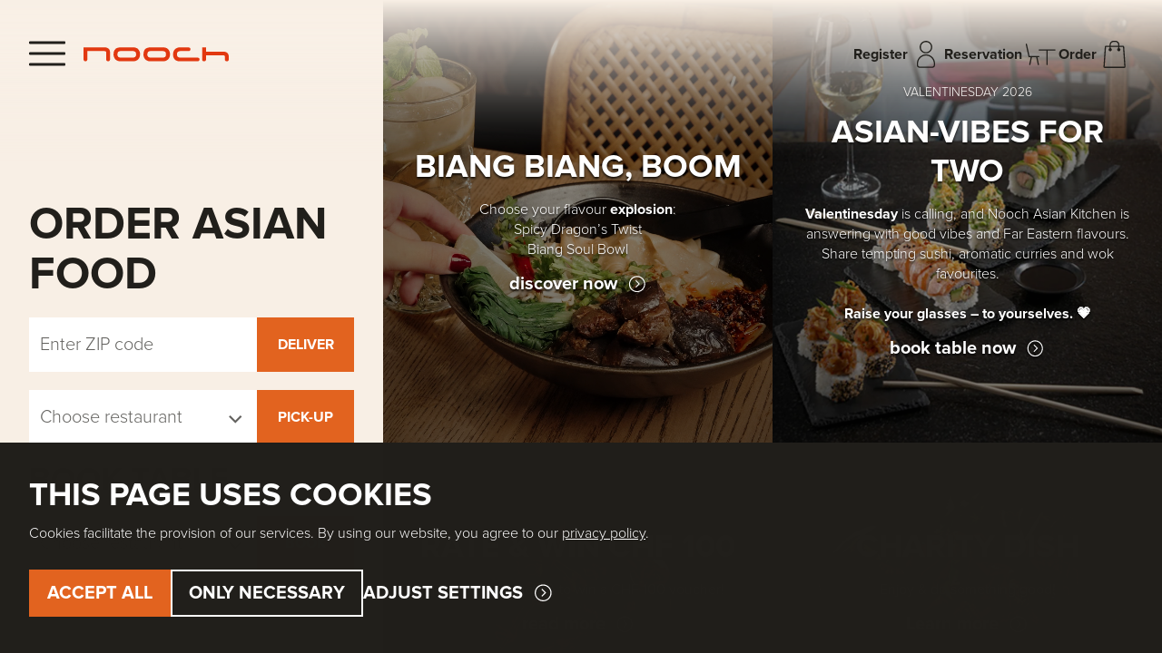

--- FILE ---
content_type: text/html; charset=UTF-8
request_url: https://www.nooch.ch/en/home
body_size: 52375
content:
<!DOCTYPE html>
<html lang="en">
<head>
<base href="https://www.nooch.ch/"/>
<link rel="preconnect" href="https://shopmanager.fwg-management.ch" crossorigin>
<link rel="preload" href="files/nooch/fonts/proxima-nova-light.woff2" as="font" type="font/woff2" crossorigin>
<link rel="preload" href="files/nooch/fonts/proxima-nova-bold.woff2" as="font" type="font/woff2" crossorigin>
<!-- Google Tag Manager -->
<script>window.dataLayer=window.dataLayer||[];function gtag(){dataLayer.push(arguments)}
gtag('consent','default',{"ad_storage":"denied","ad_user_data":"denied","ad_personalization":"denied","analytics_storage":"denied"})</script>
<script>(function(w,d,s,l,i){w[l]=w[l]||[];w[l].push({'gtm.start':new Date().getTime(),event:'gtm.js'});var f=d.getElementsByTagName(s)[0],j=d.createElement(s),dl=l!='dataLayer'?'&l='+l:'';j.async=!0;j.src='https://www.googletagmanager.com/gtm.js?id='+i+dl;f.parentNode.insertBefore(j,f)})(window,document,'script','dataLayer','GTM-KT77QVD')</script>
<!-- End Google Tag Manager -->
<meta charset="UTF-8">
<title>Nooch Asian Kitchen - Nooch Asian Kitchen</title>
<meta name="viewport" content="width=device-width, initial-scale=1, maximum-scale=1">
<meta name="description" content="Nooch Asian Kitchen - Delicious Asian delicacies">
<meta name="robots" content="index,follow">
<link rel="alternate icon" href="/files/nooch/images/favicon.png">
<link rel="icon" type="image/svg+xml" href="/files/nooch/images/favicon.svg">
<link rel="mask-icon" href="/files/nooch/images/favicon.svg" color="#E23810">
<link type="text/css" href="/files/fwgcontao/dist/nooch.css?version=fe1cfb5" rel="stylesheet">
<meta name="facebook-domain-verification" content="m1om4q76ycvr60p5d1wnxiijix4oge" />
</head>
<body class="site start-page">
<header class="header" data-hc="app/header">
<div class="header__wrapper">
<div class="header__container insicht insicht--fade-down insicht--fast">
<div class="nav-main-container">
<div class="nav-controls">
<a class="nav-toggle hamburger" href="javascript:void(0)" data-hc="app/toggleoverlay" data-hcd='{"type": "main-nav"}' title="toggle navigation" aria-expanded="false" aria-controls="menu">
<span class="hamburger-box">
<span class="hamburger-inner"></span>
</span>
</a>
</div>
<div class="main-logo">
<a href="en">
<svg width="72" height="9" viewBox="0 0 72 9" fill="none" xmlns="http://www.w3.org/2000/svg">
<path d="M10.2073 1.02223H0V6.96437C0 7.4933 0.438965 7.92091 0.956543 7.92091C1.4856 7.92091 1.91309 7.48207 1.91309 6.96437V2.86794H10.3987C11.0063 2.86794 11.1414 3.11549 11.1978 3.27309C11.2112 3.38808 11.2207 3.50722 11.2261 3.62782C11.2297 3.7079 11.2314 3.78871 11.2314 3.86952V6.9756C11.2314 7.50453 11.6704 7.93227 12.1992 7.93227C12.7283 7.93227 13.1558 7.4933 13.1558 6.96437V3.59938C13.1897 2.90175 12.9534 2.22646 12.5032 1.69753C11.8616 1.1686 11.0288 0.921037 10.2073 1.02223Z"/>
<path d="M56.4724 6.08669H47.9644C46.8391 6.08669 46.3213 5.56899 46.3213 4.46608C46.2651 3.95961 46.479 3.45326 46.8728 3.13808C47.2778 2.91298 47.728 2.82301 48.1895 2.85683H52.0833C52.5898 2.86806 53.0061 2.46291 53.0173 1.95644C53.0286 1.44997 52.6235 1.03359 52.1172 1.02235H47.9868C46.9854 0.932389 45.9836 1.28127 45.2634 1.99025C44.667 2.688 44.3518 3.57704 44.3745 4.48854C44.3069 5.51271 44.7007 6.52553 45.4436 7.22328C46.175 7.74098 47.0754 7.98854 47.9756 7.92104H56.3599C57.3389 7.92104 57.4854 7.34706 57.4854 6.99819C57.4966 6.75063 57.4065 6.5143 57.249 6.34548C57.0352 6.15419 56.7537 6.0641 56.4724 6.08669Z"/>
<path d="M69.0544 3.14931C69.876 3.04811 70.7087 3.28444 71.3501 3.81337C71.7891 4.3423 72.0254 5.0287 71.9917 5.704V6.94191C71.9956 6.96571 71.9983 6.98805 71.9995 7.01003C72.0002 7.02663 72.0005 7.04298 71.9998 7.05959L71.9978 7.08681L71.9949 7.11195L71.9917 7.13319C71.9353 7.6172 71.5076 7.96608 71.0237 7.90981C70.9675 7.92104 70.8999 7.92104 70.8438 7.90981C70.3711 7.85353 70.0222 7.4258 70.0784 6.95314V5.98537C70.0784 5.78273 70.0671 5.58022 70.0334 5.38893C70.0159 5.33266 69.9895 5.26979 69.9434 5.20998C69.8931 5.14479 69.8193 5.08327 69.708 5.03761C69.6494 5.01369 69.5806 4.99416 69.4993 4.98085C69.4226 4.96828 69.335 4.9612 69.2344 4.9612H60.7266V7.0995C60.6814 7.58339 60.2537 7.95485 59.7698 7.90981C59.7136 7.92104 59.6572 7.92104 59.6011 7.92104C59.1396 7.89858 58.7908 7.49342 58.8245 7.032V1.02235H60.7375V3.14931H69.0544Z"/>
<path fill-rule="evenodd" clip-rule="evenodd" d="M26.9309 1.70876C26.188 1.19118 25.2878 0.943498 24.3875 1.02235H18.479C17.9727 1.011 17.4775 1.06728 16.9937 1.17983C15.5869 1.53993 14.8779 2.64284 14.8779 4.45473C14.8552 5.36635 15.1704 6.25539 15.7668 6.94191C16.4871 7.6509 17.4888 7.99977 18.4902 7.90968H24.3987C25.4116 7.98854 26.4131 7.63966 27.1445 6.93068C27.7412 6.24416 28.0562 5.35512 28.0225 4.4435C28.0786 3.41945 27.6848 2.41774 26.9309 1.70876ZM26.053 4.47731C26.1094 4.98366 25.8955 5.4789 25.5127 5.79396C25.1189 6.01906 24.6575 6.12038 24.196 6.08656H18.6816C18.2202 6.12038 17.77 6.01906 17.365 5.79396C16.9709 5.4789 16.7573 4.98366 16.8135 4.47731C16.7686 4.02712 16.9036 3.57692 17.1848 3.21681C17.5449 2.93544 18.0063 2.81166 18.4565 2.85671H24.4099C24.8601 2.81166 25.3215 2.94679 25.6816 3.21681C25.7837 3.34755 25.8667 3.49025 25.9287 3.64052C26.0374 3.90407 26.0815 4.19069 26.053 4.47731Z"/>
<path fill-rule="evenodd" clip-rule="evenodd" d="M39.22 1.02235C40.1204 0.943498 41.0205 1.19118 41.7634 1.70876C42.5173 2.41774 42.9111 3.41945 42.855 4.4435C42.8887 5.35512 42.5737 6.24416 41.9771 6.93068C41.2456 7.63966 40.2441 7.98854 39.2312 7.90968H33.3228C32.3213 7.99977 31.3196 7.6509 30.5994 6.94191C30.0029 6.25539 29.6877 5.36635 29.7104 4.45473C29.7104 2.64284 30.4194 1.53993 31.8262 1.17983C32.3101 1.06728 32.8052 1.011 33.3115 1.02235H39.22ZM40.3455 5.79396C40.728 5.4789 40.9419 4.98366 40.8855 4.47731C40.9304 4.02712 40.7954 3.57692 40.5142 3.21681C40.1541 2.94679 39.6926 2.81166 39.2424 2.85671H33.2891C32.8389 2.81166 32.3774 2.93544 32.0173 3.21681C31.7361 3.57692 31.6011 4.02712 31.646 4.47731C31.5898 4.98366 31.8035 5.4789 32.1975 5.79396C32.6025 6.01906 33.0527 6.12038 33.5142 6.08656H39.0286C39.49 6.12038 39.9514 6.01906 40.3455 5.79396Z"/>
</svg>
</a>
</div>
<!-- indexer::stop -->
<nav class="nav-main" id="main-nav" itemscope itemtype="http://schema.org/SiteNavigationElement" role="navigation" aria-label="Main navigation">
<div class="nav-main__wrapper">
<a href="en/home#skipNavigation100" class="invisible">Skip navigation</a>
<ul class="nav-main__nav">
<li class="nav-main__nav-item submenu first nav-main__nav-item--subnav">
<a class="nav-main__nav-item-link" href="en/services" title="Services" aria-haspopup="true" itemprop="url" data-hc="app/togglesubmenu">
<span class="nav-main__nav-item-icon"><svg width="60" height="60" viewBox="0 0 60 60" fill="none" xmlns="http://www.w3.org/2000/svg">
<path d="M30.0253 52.4536C17.6172 52.4536 7.52881 42.4083 7.52881 30.0533C7.52881 17.6982 17.6172 7.65289 30.0253 7.65289C42.4334 7.65289 52.5219 17.6982 52.5219 30.0533C52.5219 42.4083 42.4334 52.4536 30.0253 52.4536ZM30.0253 9.64404C18.7271 9.64404 9.5285 18.8033 9.5285 30.0533C9.5285 41.3032 18.7271 50.4625 30.0253 50.4625C41.3236 50.4625 50.5222 41.3032 50.5222 30.0533C50.5222 18.8033 41.3336 9.64404 30.0253 9.64404Z"/>
<path d="M30.0253 23.6417C31.1297 23.6417 32.025 22.7503 32.025 21.6506C32.025 20.5509 31.1297 19.6594 30.0253 19.6594C28.9209 19.6594 28.0256 20.5509 28.0256 21.6506C28.0256 22.7503 28.9209 23.6417 30.0253 23.6417Z"/>
<path d="M30.0252 41.4326C29.4753 41.4326 29.0254 40.9846 29.0254 40.437V26.7877C29.0254 26.2402 29.4753 25.7922 30.0252 25.7922C30.5751 25.7922 31.0251 26.2402 31.0251 26.7877V40.437C31.0251 40.9946 30.5851 41.4326 30.0252 41.4326Z"/>
</svg>
</span>
<span class="nav-main__nav-item-text" itemprop="name">Services</span>
<span class="nav-main__nav-item-arrow"><svg width="60" height="60" viewBox="0 0 60 60" fill="none" xmlns="http://www.w3.org/2000/svg">
<path d="M29.4849 38.3366C29.215 38.3366 28.965 38.2271 28.7751 38.0479L16.407 25.7326C16.017 25.3444 16.017 24.7172 16.407 24.3289C16.7969 23.9406 17.4268 23.9406 17.8167 24.3289L29.4849 35.9472L41.1831 24.299C41.5731 23.9107 42.203 23.9107 42.5929 24.299C42.9829 24.6873 42.9829 25.3145 42.5929 25.7028L30.1948 38.0479C30.0049 38.237 29.7549 38.3366 29.4849 38.3366Z"/>
<path d="M29.5048 52.7127C17.0967 52.7127 7.0083 42.6674 7.0083 30.3123C7.0083 17.9573 17.0967 7.91193 29.5048 7.91193C41.9129 7.91193 52.0014 17.9573 52.0014 30.3123C52.0014 42.6674 41.9129 52.7127 29.5048 52.7127ZM29.5048 9.90307C18.2066 9.90307 9.00799 19.0624 9.00799 30.3123C9.00799 41.5623 18.2066 50.7216 29.5048 50.7216C40.8031 50.7216 50.0017 41.5623 50.0017 30.3123C50.0017 19.0624 40.8031 9.90307 29.5048 9.90307Z"/>
</svg>
</span>
</a>
<div class="nav-main__nav-item-subnav">
<ul class="nav-main__subnav">
<li class="nav-main__subnav-item first ">
<a class="nav-main__subnav-item-link" href="en/food-drinks" title="Food &amp; Drinks" itemprop="url" >
<span class="nav-main__subnav-item-text" itemprop="name">Food & Drinks</span>
</a>
</li>
<li class="nav-main__subnav-item  ">
<a class="nav-main__subnav-item-link" href="en/indining" title="Reserve &amp; preorder" itemprop="url" >
<span class="nav-main__subnav-item-text" itemprop="name">Reserve & preorder</span>
</a>
</li>
<li class="nav-main__subnav-item  ">
<a class="nav-main__subnav-item-link" href="en/allyoucaneat" title="All you can eat" itemprop="url" >
<span class="nav-main__subnav-item-text" itemprop="name">All you can eat</span>
</a>
</li>
<li class="nav-main__subnav-item  ">
<a class="nav-main__subnav-item-link" href="en/vouchers" title="Vouchers" itemprop="url" >
<span class="nav-main__subnav-item-text" itemprop="name">Vouchers</span>
</a>
</li>
<li class="nav-main__subnav-item  ">
<a class="nav-main__subnav-item-link" href="en/sushi-cooking-class" title="Sushi cooking class" itemprop="url" >
<span class="nav-main__subnav-item-text" itemprop="name">Sushi cooking class</span>
</a>
</li>
<li class="nav-main__subnav-item last ">
<a class="nav-main__subnav-item-link" href="en/corporate-customers" title="Discount for you &amp; your team" itemprop="url" >
<span class="nav-main__subnav-item-text" itemprop="name">Corporate discount</span>
</a>
</li>
</ul>
</div>
</li>
<li class="nav-main__nav-item submenu nav-main__nav-item--subnav">
<a class="nav-main__nav-item-link" href="en/about-us" title="About us" aria-haspopup="true" itemprop="url" data-hc="app/togglesubmenu">
<span class="nav-main__nav-item-icon"><svg width="60" height="60" viewBox="0 0 60 60" fill="none" xmlns="http://www.w3.org/2000/svg">
<path d="M30.0253 52.4536C17.6172 52.4536 7.52881 42.4083 7.52881 30.0533C7.52881 17.6982 17.6172 7.65289 30.0253 7.65289C42.4334 7.65289 52.5219 17.6982 52.5219 30.0533C52.5219 42.4083 42.4334 52.4536 30.0253 52.4536ZM30.0253 9.64404C18.7271 9.64404 9.5285 18.8033 9.5285 30.0533C9.5285 41.3032 18.7271 50.4625 30.0253 50.4625C41.3236 50.4625 50.5222 41.3032 50.5222 30.0533C50.5222 18.8033 41.3336 9.64404 30.0253 9.64404Z"/>
<path d="M30.0253 23.6417C31.1297 23.6417 32.025 22.7503 32.025 21.6506C32.025 20.5509 31.1297 19.6594 30.0253 19.6594C28.9209 19.6594 28.0256 20.5509 28.0256 21.6506C28.0256 22.7503 28.9209 23.6417 30.0253 23.6417Z"/>
<path d="M30.0252 41.4326C29.4753 41.4326 29.0254 40.9846 29.0254 40.437V26.7877C29.0254 26.2402 29.4753 25.7922 30.0252 25.7922C30.5751 25.7922 31.0251 26.2402 31.0251 26.7877V40.437C31.0251 40.9946 30.5851 41.4326 30.0252 41.4326Z"/>
</svg>
</span>
<span class="nav-main__nav-item-text" itemprop="name">About us</span>
<span class="nav-main__nav-item-arrow"><svg width="60" height="60" viewBox="0 0 60 60" fill="none" xmlns="http://www.w3.org/2000/svg">
<path d="M29.4849 38.3366C29.215 38.3366 28.965 38.2271 28.7751 38.0479L16.407 25.7326C16.017 25.3444 16.017 24.7172 16.407 24.3289C16.7969 23.9406 17.4268 23.9406 17.8167 24.3289L29.4849 35.9472L41.1831 24.299C41.5731 23.9107 42.203 23.9107 42.5929 24.299C42.9829 24.6873 42.9829 25.3145 42.5929 25.7028L30.1948 38.0479C30.0049 38.237 29.7549 38.3366 29.4849 38.3366Z"/>
<path d="M29.5048 52.7127C17.0967 52.7127 7.0083 42.6674 7.0083 30.3123C7.0083 17.9573 17.0967 7.91193 29.5048 7.91193C41.9129 7.91193 52.0014 17.9573 52.0014 30.3123C52.0014 42.6674 41.9129 52.7127 29.5048 52.7127ZM29.5048 9.90307C18.2066 9.90307 9.00799 19.0624 9.00799 30.3123C9.00799 41.5623 18.2066 50.7216 29.5048 50.7216C40.8031 50.7216 50.0017 41.5623 50.0017 30.3123C50.0017 19.0624 40.8031 9.90307 29.5048 9.90307Z"/>
</svg>
</span>
</a>
<div class="nav-main__nav-item-subnav">
<ul class="nav-main__subnav">
<li class="nav-main__subnav-item first ">
<a class="nav-main__subnav-item-link" href="en/about-nooch" title="About Nooch" itemprop="url" >
<span class="nav-main__subnav-item-text" itemprop="name">About Nooch</span>
</a>
</li>
<li class="nav-main__subnav-item  ">
<a class="nav-main__subnav-item-link" href="en/contact" title="Contact us" itemprop="url" >
<span class="nav-main__subnav-item-text" itemprop="name">Contact us</span>
</a>
</li>
<li class="nav-main__subnav-item  ">
<a class="nav-main__subnav-item-link" href="en/faq" title="FAQ" itemprop="url" >
<span class="nav-main__subnav-item-text" itemprop="name">FAQ</span>
</a>
</li>
<li class="nav-main__subnav-item  ">
<a class="nav-main__subnav-item-link" href="en/sustainability" title="Sustainability" itemprop="url" >
<span class="nav-main__subnav-item-text" itemprop="name">Sustainability</span>
</a>
</li>
<li class="nav-main__subnav-item  ">
<a class="nav-main__subnav-item-link" href="https://www.fwg-foundation.ch/en/charity-projekte" title="Charity projects" target="_blank" rel="noreferrer noopener" itemprop="url" >
<span class="nav-main__subnav-item-text" itemprop="name">Charity projects</span>
</a>
</li>
<li class="nav-main__subnav-item last ">
<a class="nav-main__subnav-item-link" href="en/Sushi-chef-training" title="Sushi chef training" itemprop="url" >
<span class="nav-main__subnav-item-text" itemprop="name">Sushi chef training</span>
</a>
</li>
</ul>
</div>
</li>
<li class="nav-main__nav-item submenu nav-main__nav-item--subnav">
<a class="nav-main__nav-item-link" href="en/community" title="Community" aria-haspopup="true" itemprop="url" data-hc="app/togglesubmenu">
<span class="nav-main__nav-item-icon"><svg width="60" height="60" viewBox="0 0 60 60" fill="none" xmlns="http://www.w3.org/2000/svg">
<path d="M30.0814 30.5373C33.8208 30.5373 36.8604 27.5108 36.8604 23.7873C36.8604 20.0639 33.8208 17.0374 30.0814 17.0374C26.342 17.0374 23.3025 20.0639 23.3025 23.7873C23.3025 27.5108 26.342 30.5373 30.0814 30.5373ZM30.0814 19.0285C32.721 19.0285 34.8607 21.169 34.8607 23.7873C34.8607 26.4057 32.711 28.5462 30.0814 28.5462C27.4518 28.5462 25.3022 26.4057 25.3022 23.7873C25.3022 21.169 27.4418 19.0285 30.0814 19.0285Z"/>
<path d="M30.0814 30.7863C25.1422 30.7863 20.9628 34.5993 20.5329 39.4876C20.5029 39.6369 20.4829 39.7763 20.4829 39.9157V42.1457C20.4829 43.8083 21.8427 45.1623 23.5124 45.1623H36.6504C38.3201 45.1623 39.6799 43.8083 39.6799 42.1457V39.9157C39.6799 39.7763 39.6699 39.6369 39.6299 39.4876C39.2 34.6093 35.0106 30.7863 30.0814 30.7863ZM36.6504 43.1811H23.5124C22.9425 43.1811 22.4826 42.7232 22.4826 42.1557L22.4926 39.8858L22.5226 39.7365C22.8425 35.8438 26.162 32.7973 30.0914 32.7973C34.0108 32.7973 37.3403 35.8438 37.6602 39.7365L37.6903 42.1657C37.6803 42.7132 37.2203 43.1811 36.6504 43.1811Z"/>
<path d="M37.4904 30.9754C37.9903 31.2243 38.5802 31.0152 38.8302 30.5274C39.81 28.5562 41.7797 27.3316 43.9894 27.3316C46.9589 27.3316 49.4785 29.6414 49.7185 32.5883C49.7185 32.638 49.7285 32.6779 49.7385 32.7276V34.4798C49.7385 34.7984 49.4685 35.0772 49.1485 35.0772H41.9797C41.4298 35.0772 40.9799 35.5252 40.9799 36.0728C40.9799 36.6203 41.4298 37.0683 41.9797 37.0683H49.1485C50.5783 37.0683 51.7382 35.9135 51.7382 34.4798V32.7276C51.7382 32.6082 51.7281 32.4887 51.6981 32.3593C51.3782 28.815 48.6086 25.9677 45.1592 25.4301C47.6488 24.8925 49.5285 22.6823 49.5285 20.044C49.5285 16.9976 47.0389 14.5286 43.9894 14.5286C40.9399 14.5286 38.4502 17.0075 38.4502 20.044C38.4502 22.6823 40.32 24.8825 42.7996 25.4301C40.32 25.8084 38.1803 27.3416 37.0405 29.6314C36.7905 30.1391 36.9905 30.7365 37.4904 30.9754ZM40.44 20.054C40.44 18.1126 42.0297 16.5297 43.9794 16.5297C45.9291 16.5297 47.5188 18.1126 47.5188 20.054C47.5188 21.9954 45.9291 23.5783 43.9794 23.5783C42.0297 23.5783 40.44 21.9954 40.44 20.054Z"/>
<path d="M11.0144 37.0684H18.1833C18.7332 37.0684 19.1831 36.6204 19.1831 36.0728C19.1831 35.5252 18.7332 35.0772 18.1833 35.0772H11.0144C10.6944 35.0772 10.4245 34.8084 10.4245 34.4799V32.7376C10.4345 32.6879 10.4445 32.6381 10.4445 32.5883C10.6845 29.6414 13.204 27.3317 16.1736 27.3317C18.3732 27.3317 20.3529 28.5562 21.3327 30.5275C21.5827 31.0153 22.1726 31.2244 22.6726 30.9755C23.1725 30.7365 23.3725 30.1392 23.1225 29.6414C21.9827 27.3516 19.843 25.8184 17.3634 25.4401C19.853 24.8925 21.7127 22.6923 21.7127 20.054C21.7127 17.0076 19.2231 14.5386 16.1736 14.5386C13.1241 14.5386 10.6344 17.0176 10.6344 20.054C10.6344 22.6923 12.5042 24.9025 15.0038 25.4401C11.5543 25.9777 8.78473 28.8151 8.46478 32.3693C8.44478 32.4887 8.4248 32.6082 8.4248 32.7376V34.4899C8.4248 35.9135 9.58459 37.0684 11.0144 37.0684ZM12.6341 20.054C12.6341 18.1127 14.2239 16.5297 16.1736 16.5297C18.1233 16.5297 19.713 18.1127 19.713 20.054C19.713 21.9954 18.1233 23.5784 16.1736 23.5784C14.2239 23.5784 12.6341 21.9954 12.6341 20.054Z"/>
</svg>
</span>
<span class="nav-main__nav-item-text" itemprop="name">Community</span>
<span class="nav-main__nav-item-arrow"><svg width="60" height="60" viewBox="0 0 60 60" fill="none" xmlns="http://www.w3.org/2000/svg">
<path d="M29.4849 38.3366C29.215 38.3366 28.965 38.2271 28.7751 38.0479L16.407 25.7326C16.017 25.3444 16.017 24.7172 16.407 24.3289C16.7969 23.9406 17.4268 23.9406 17.8167 24.3289L29.4849 35.9472L41.1831 24.299C41.5731 23.9107 42.203 23.9107 42.5929 24.299C42.9829 24.6873 42.9829 25.3145 42.5929 25.7028L30.1948 38.0479C30.0049 38.237 29.7549 38.3366 29.4849 38.3366Z"/>
<path d="M29.5048 52.7127C17.0967 52.7127 7.0083 42.6674 7.0083 30.3123C7.0083 17.9573 17.0967 7.91193 29.5048 7.91193C41.9129 7.91193 52.0014 17.9573 52.0014 30.3123C52.0014 42.6674 41.9129 52.7127 29.5048 52.7127ZM29.5048 9.90307C18.2066 9.90307 9.00799 19.0624 9.00799 30.3123C9.00799 41.5623 18.2066 50.7216 29.5048 50.7216C40.8031 50.7216 50.0017 41.5623 50.0017 30.3123C50.0017 19.0624 40.8031 9.90307 29.5048 9.90307Z"/>
</svg>
</span>
</a>
<div class="nav-main__nav-item-subnav">
<ul class="nav-main__subnav">
<li class="nav-main__subnav-item first ">
<a class="nav-main__subnav-item-link" href="en/rewardz" title="Rewardz - added value through the app!" itemprop="url" >
<span class="nav-main__subnav-item-text" itemprop="name">Loyalty Rewardz</span>
</a>
</li>
<li class="nav-main__subnav-item  ">
<a class="nav-main__subnav-item-link" href="en/newsletter" title="Newsletter" itemprop="url" >
<span class="nav-main__subnav-item-text" itemprop="name">Newsletter</span>
</a>
</li>
<li class="nav-main__subnav-item last ">
<a class="nav-main__subnav-item-link" href="en/win" title="Contest" itemprop="url" >
<span class="nav-main__subnav-item-text" itemprop="name">Contest</span>
</a>
</li>
</ul>
</div>
</li>
<li class="nav-main__nav-item submenu last nav-main__nav-item--subnav">
<a class="nav-main__nav-item-link" href="en/locations" title="Locations" aria-haspopup="true" itemprop="url" data-hc="app/togglesubmenu">
<span class="nav-main__nav-item-icon"><svg width="60" height="60" viewBox="0 0 60 60" fill="none" xmlns="http://www.w3.org/2000/svg">
<path d="M29.677 51.9819C29.417 51.9819 29.1571 51.8724 28.9671 51.6932C27.5173 50.2595 19.3786 39.8259 15.0492 31.6622C15.0292 31.6224 15.0092 31.5826 14.9992 31.5428H14.9892C13.7094 29.1534 13.0295 26.4654 13.0295 23.7474C13.0295 14.6081 20.4984 7.17114 29.677 7.17114C38.8556 7.17114 46.3244 14.6081 46.3244 23.7474C46.3244 26.4255 45.6645 29.0937 44.4047 31.4631C44.3947 31.483 44.3847 31.503 44.3747 31.5229C44.3747 31.5328 44.3347 31.5926 44.3347 31.6025C44.3347 31.6125 44.2947 31.6822 44.2847 31.6921C39.9654 39.8259 31.8267 50.2496 30.3769 51.6932C30.1969 51.8823 29.9369 51.9819 29.677 51.9819ZM16.809 30.7364C20.4984 37.6954 27.2374 46.6157 29.667 49.493C32.0966 46.6157 38.8356 37.6854 42.525 30.7364C42.545 30.6965 42.565 30.6567 42.585 30.6169C43.7148 28.5162 44.3047 26.1468 44.3047 23.7574C44.3047 15.7132 37.7357 9.17225 29.657 9.17225C21.5782 9.17225 15.0092 15.7132 15.0092 23.7574C15.0092 26.1468 15.6091 28.5162 16.729 30.6169C16.769 30.6567 16.789 30.6965 16.809 30.7364Z"/>
<path d="M29.077 30.577C25.2976 30.577 22.228 27.5206 22.228 23.7574C22.228 19.9941 25.2976 16.9377 29.077 16.9377C32.8564 16.9377 35.9259 19.9941 35.9259 23.7574C35.9259 27.5206 32.8564 30.577 29.077 30.577ZM29.077 18.9288C26.3974 18.9288 24.2277 21.0992 24.2277 23.7574C24.2277 26.4155 26.4074 28.5859 29.077 28.5859C31.7466 28.5859 33.9262 26.4155 33.9262 23.7574C33.9262 21.0992 31.7566 18.9288 29.077 18.9288Z"/>
</svg>
</span>
<span class="nav-main__nav-item-text" itemprop="name">Locations</span>
<span class="nav-main__nav-item-arrow"><svg width="60" height="60" viewBox="0 0 60 60" fill="none" xmlns="http://www.w3.org/2000/svg">
<path d="M29.4849 38.3366C29.215 38.3366 28.965 38.2271 28.7751 38.0479L16.407 25.7326C16.017 25.3444 16.017 24.7172 16.407 24.3289C16.7969 23.9406 17.4268 23.9406 17.8167 24.3289L29.4849 35.9472L41.1831 24.299C41.5731 23.9107 42.203 23.9107 42.5929 24.299C42.9829 24.6873 42.9829 25.3145 42.5929 25.7028L30.1948 38.0479C30.0049 38.237 29.7549 38.3366 29.4849 38.3366Z"/>
<path d="M29.5048 52.7127C17.0967 52.7127 7.0083 42.6674 7.0083 30.3123C7.0083 17.9573 17.0967 7.91193 29.5048 7.91193C41.9129 7.91193 52.0014 17.9573 52.0014 30.3123C52.0014 42.6674 41.9129 52.7127 29.5048 52.7127ZM29.5048 9.90307C18.2066 9.90307 9.00799 19.0624 9.00799 30.3123C9.00799 41.5623 18.2066 50.7216 29.5048 50.7216C40.8031 50.7216 50.0017 41.5623 50.0017 30.3123C50.0017 19.0624 40.8031 9.90307 29.5048 9.90307Z"/>
</svg>
</span>
</a>
<div class="nav-main__nav-item-subnav">
<ul class="nav-main__subnav">
<li class="nav-main__subnav-item nav-main__subnav-item--mobile first ">
<a class="nav-main__subnav-item-link" href="en/locations" title="Location" itemprop="url" >
<span class="nav-main__subnav-item-text" itemprop="name">Location</span>
</a>
</li>
<li class="nav-main__subnav-item  ">
<a class="nav-main__subnav-item-link" href="en/basel-barfi" title="Basel Barfi" itemprop="url" >
<span class="nav-main__subnav-item-text" itemprop="name">Basel Barfi</span>
</a>
</li>
<li class="nav-main__subnav-item  ">
<a class="nav-main__subnav-item-link" href="en/basel-singerhaus" title="Basel Singerhaus" itemprop="url" >
<span class="nav-main__subnav-item-text" itemprop="name">Basel Singerhaus</span>
</a>
</li>
<li class="nav-main__subnav-item  ">
<a class="nav-main__subnav-item-link" href="en/bern-aarbergergasse" title="Bern Aarbergergasse" itemprop="url" >
<span class="nav-main__subnav-item-text" itemprop="name">Bern Aarbergergasse</span>
</a>
</li>
<li class="nav-main__subnav-item  ">
<a class="nav-main__subnav-item-link" href="en/bern-viktoriaplatz" title="Bern Viktoriaplatz" itemprop="url" >
<span class="nav-main__subnav-item-text" itemprop="name">Bern Viktoriaplatz</span>
</a>
</li>
<li class="nav-main__subnav-item  ">
<a class="nav-main__subnav-item-link" href="en/bern-westside" title="Bern Westside" itemprop="url" >
<span class="nav-main__subnav-item-text" itemprop="name">Bern Westside</span>
</a>
</li>
<li class="nav-main__subnav-item  ">
<a class="nav-main__subnav-item-link" href="en/luzern-mall-of-switzerland" title="Ebikon Mall of Switzerland" itemprop="url" >
<span class="nav-main__subnav-item-text" itemprop="name">Ebikon Mall of Switzerland</span>
</a>
</li>
<li class="nav-main__subnav-item  ">
<a class="nav-main__subnav-item-link" href="en/kriens-mattenhof" title="Kriens Mattenhof" itemprop="url" >
<span class="nav-main__subnav-item-text" itemprop="name">Kriens Mattenhof</span>
</a>
</li>
<li class="nav-main__subnav-item  ">
<a class="nav-main__subnav-item-link" href="en/uster-bankstrasse" title="Uster Bankstrasse" itemprop="url" >
<span class="nav-main__subnav-item-text" itemprop="name">Uster Bankstrasse</span>
</a>
</li>
<li class="nav-main__subnav-item  ">
<a class="nav-main__subnav-item-link" href="en/wallisellen-richti" title="Wallisellen Richti" itemprop="url" >
<span class="nav-main__subnav-item-text" itemprop="name">Wallisellen Richti</span>
</a>
</li>
<li class="nav-main__subnav-item  ">
<a class="nav-main__subnav-item-link" href="en/zuerich-badenerstrasse" title="Zürich Badenerstrasse" itemprop="url" >
<span class="nav-main__subnav-item-text" itemprop="name">Zürich Badenerstrasse</span>
</a>
</li>
<li class="nav-main__subnav-item  ">
<a class="nav-main__subnav-item-link" href="en/zuerich-steinfels" title="Zürich Steinfels" itemprop="url" >
<span class="nav-main__subnav-item-text" itemprop="name">Zürich Steinfels</span>
</a>
</li>
<li class="nav-main__subnav-item last ">
<a class="nav-main__subnav-item-link" href="en/wetzikon-bahnhofstrasse" title="Wetzikon Bahnhofstrasse" itemprop="url" >
<span class="nav-main__subnav-item-text" itemprop="name">Wetzikon Bahnhofstrasse - coming soon</span>
</a>
</li>
</ul>
</div>
</li>
</ul>
<!-- indexer::stop -->
<div class="nav-main__lang">
<ul class="nav-main-lang">
<li class="nav-main-lang__item ">
<a class="nav-main-lang__item-link  lang-de" href="https://www.nooch.ch/de/home" title="Nooch Asian Kitchen - Leckere asiatische Köstlichkeiten" hreflang="de" aria-label="Go to current page in German" itemprop="url">
DE        </a>
</li>
<li class="nav-main-lang__item nav-main-lang__item--active">
<a class="nav-main-lang__item-link nav-main-lang__item-link--active lang-en active" href="https://www.nooch.ch/en/home" title="Nooch Asian Kitchen" hreflang="en" aria-label="Go to current page in English" itemprop="url">
EN        </a>
</li>
</ul>
</div>
<!-- indexer::continue -->
<a id="skipNavigation100" class="invisible">&nbsp;</a>
</div>
</nav>
<!-- indexer::continue -->
</div>
<div class="nav-meta-container">
<div data-hc="app/navmeta">
<script data-hcd type="application/json">
                        {"i18n":{"en":{"login":{"iconLabel":"Register"},"reservation":{"iconLabel":"Reservation"},"cart":{"iconLabel":"Order"}}}}                    </script>
</div>
<div data-hc="app/loginregisteroverlay">
<script data-hcd type="application/json">
                        {"i18n":{"en":{"login":{"registerEmailHint":"<b>Important:<\/b> If you already have an existing Poinz account, please make sure that you use the same email address here as well. This way we can link the accounts.","brandsText":"<p>Now you can log in to all webshops of Familie Wiesner Gastronomie AG with one login. You already have a login? Then you can easily log in now. If you don't have a login yet, you can register here in just a few steps.<\/p>","registerLoginTitle":"Already have an account?","registerConfirmButton":"Confirm","registerConfirmTitle":"Confirm your account","confirmTokenLabel":"Enter code","forgotPasswordButton":"Forgotten password","forgotPasswordTitle":"Forgotten password","termsLabel":"I have taken note of the <a href=\/en\/privacy target=_blank class=agb-link>privacy policy<\/a> of Familie Wiesner Gastronomie AG.","newsletterLabel":"I would like to recieve the newsletter.","successPasswordReset":"If an account exists with this email address, you will receive an email with a link to reset your password.","phoneHint":"In case of any uncertainties, we can reach you this way.","registerLoginButton":"Log in now","loginButton":"Login","loginTab":"Login","loginTitle":"Login","loginRegisterTitle":"No account yet?","brandsTitle":"One login","registerTitle":"Open account","brandsSubtitle":"Our websites:","rememberPasswordButton":"Password not forgotten after all","errorTerms":"Please accept the privacy policy.","iconLabel":"Register","registerButton":"Register","registerTab":"Register","loginRegisterButton":"Register now","resetPasswordButton":"Reset","successRegister":"Thank you for your registration. We have sent you an email to confirm.","successLogin":"You are logged in.","errorConfirm":"Your account may have already been confirmed. Try logging in with your credentials."},"forms":{"availabilities":{"status":{"phone":"By telephone only","closed":"Closed","open":"Enough free seats","noAvailability":"No seats available"},"nextMonth":"Next month","prevMonth":"Previous month"},"buttons":{"next":"next","send":"send"},"countries":{"ch":"Switzerland"},"errors":{"generic":"An error occurred, try again later.","password":"At least 8 characters, upper and lower case letters and numbers.","cardInvalid":"Boncard invalid.","error":"Error","invalidAmount":"Invalid amount","cardNumber":"Please enter a card number.","zip":"Please enter a valid ZIP code.","emailInvalid":"Please enter a valid email address.","format":"Please enter a valid format.","phone":"Please enter a valid phone number.","passwordMatch":"Please enter the same value.","allfields":"Please fill out all the fields.","date":"Please select a valid date.","gender":"Please specify the gender.","max":"This field can be up to {length} characters long.","min":"This field must be at least {length} characters long.","fieldEmpty":"This field must not be empty.","nothingfound":"Unfortunately the system couldn't find anything."},"genders":{"f":"afemale","m":"male","d":"miscellaneous","none":"not specified"},"labels":{"addressDetails":"Address details","birthday":"Birthday","charsLeft":"Characters left: {count}","city":"City","company":"Company","country":"Country","currentPassword":"Current password","date":"Date","email":"Email address","firstname":"First name","gender":"Gender","lastname":"Last name","salutationMale":"Mr.","salutationFemale":"Mrs.","name":"Name","newPassword":"New password","number":"No.","password":"Password","phone":"Phone number","notes":"Remarks","newPasswordRepeat":"Repeat new password","passwordRepeat":"Repeat password","salutation":"Salutation","street":"Street","streetNumber":"Street, number","time":"Time","zip":"ZIP code","optional":"optional"}}}}}                    </script>
</div>
</div>
</div>
</div>
</header>
<div data-hc="app/sidebarcart">
<script data-hcd type="application/json">
        {"i18n":{"en":{"cart":{"additionalProducts":{"dialog":{"confirm":"Apply","title":"Apply changes?","cancel":"Discard","message":"Your changes will be lost if they are not applied."},"overlay":{"acceptButton":"Change","title":"Chopsticks and sauces","resetButton":"Reset to default settings"},"title":"Chopsticks and sauces"},"childProducts":{"acceptButton":"Apply","expired":"Countdown expired","noOptions":"No options available","cancelButton":"No thanks","title":"Pimp my burger"},"crossSell":{"title":"Our recommendations"},"details":{"tempText":"<p>In addition to reducing our own emissions, we are also investing in removing CO<sub>2<\/sub> from the air. Our goal is to reduce our own CO<sub>2<\/sub> emissions by 10% by the end of 2025 and also to remove 5% CO<sub>2<\/sub> from the atmosphere by investing in our partner company <a href=\"https:\/\/climeworks.com\/\" target=\"_blank\">Climeworks<\/a>. Therefore, your contribution will go without any deductions to the Swiss company <a href=\"https:\/\/climeworks.com\/\" target=\"_blank\">Climeworks<\/a>, which specializes in the development of technologies that capture CO<sub>2<\/sub> and store it underground, where it mineralizes within 1-2 years and turns back into rock. In this way, the CO<sub>2<\/sub> is permanently removed from the atmosphere and can no longer contribute to climate change. We believe in the future and the vision of <a href=\"https:\/\/climeworks.com\/\" target=\"_blank\">Climeworks<\/a> and with your contribution you can also help.<\/p>","co2":"CO<sub>2<\/sub>","calories":"Calories","product":"Product","total":"Total calories\/CO<sub>2<\/sub>","tempTitle":"Why you pay for climate protection and how your contribution is used:"},"groupOrder":{"edit":{"title":"Change name","saveButton":"change"},"locked":{"dialogConfirm":"OK","dialogTitle":"Order locked","dialogText":"This order cannot currently be changed as the group leader is already in the checkout."},"ready":{"dialogTitle":"Attention","dialogCancel":"No","dialogText":"Not all participants are ready yet. Do you still want to checkout?","dialogConfirm":"Yes"},"remove":{"dialogTitle":"Delete participant","dialogText":"Do you really want to delete the participant \u201c{name}\u201d?","dialogCancel":"cancel","dialogConfirm":"delete"},"removed":{"dialogTitle":"Kicked out","dialogConfirm":"OK","dialogText":"You are no longer a participant in this group order."},"unlocked":{"dialogConfirm":"OK","dialogTitle":"Order unlocked","dialogText":"The order can be modified again."},"readyButton":"I am ready","unReadyButton":"I want something else","noItems":"No items"},"locationEdit":{"text":"Are you sure you want to change the order type? This will delete your existing shopping cart.","cancelButton":"Cancel","title":"Change order type or location","acceptButton":"Continue"},"notes":{"buttonTitleEmpty":"add note","buttonTitleActive":"edit note","saveButton":"save"},"timeEdit":{"cartChange":{"cancelButton":"Cancel","acceptButton":"Continue","title":"Shopping cart is adjusted","changeTitleAutomatic":"The following products are no longer available:","changeTitle":"The following products will no longer be available:","text":"Your shopping cart is changing. Are you sure you want to change the order time?","textAutomatic":"Your shopping cart is changing. Not all products can be ordered at this time."},"text":"Are you sure you want to change the order time? This may result in adjustments to your shopping cart.","cancelButton":"Cancel","acceptButton":"Change","title":"Change order time","errorTime":"Please choose a valid time."},"warningMinimumAmountTimed":"Adjusted minimum order value excl. delivery fee {price}, valid from {start} to {end}","co2Compensation":"CO<sub>2<\/sub> compensation","co2CompensationFixed":"CO<sub>2<\/sub> removal","changeLocation":"Change order type or location","continueShopping":"Continue shopping now","deliveryFee":"Delivery fee","deliveryFeePrice":"Delivery fee {price}","tabInfo":"Information","warningMinimumAmount":"Minimum order value excl. delivery fee {price}","iconLabel":"Order","stickyCartButton":"Order","tabOverview":"Overview","title":"Shopping cart","stickyCartStartOrder":"Start order","subtotal":"Subtotal","tipMessageThanks":"Thank you very much!","warningCartEmpty":"This shopping cart is (still) empty.","tip":"Tip","total":"Total amount","tipMessage":"Your tip goes 100% to our employees.","freeDeliveryThreshold":"applicable from {price}","orderNowTime":"as soon as possible <b>(approx. {minutes}min)<\/b>","itemEdit":"edit","orderButton":"to the checkout"},"orderboxtime":{"noTimes":"There no available times on this date. Please choose another date.","title":"When?","orderNowLabel":"as soon as possible","preorderLabel":"pre-order:"},"dates":{"daysFull":{"friday":"Friday","monday":"Monday","saturday":"Saturday","sunday":"Sunday","thursday":"Thursday","tuesday":"Tuesday","wednesday":"Wednesday"},"daysShort":{"friday":"Fri","monday":"Mon","saturday":"Sat","sunday":"Sun","thursday":"Thu","tuesday":"Tue","wednesday":"Wed"},"months":{"april":"April","august":"August","december":"December","february":"February","january":"January","july":"July","june":"June","march":"March","may":"May","november":"November","october":"October","september":"September"}},"forms":{"availabilities":{"status":{"phone":"By telephone only","closed":"Closed","open":"Enough free seats","noAvailability":"No seats available"},"nextMonth":"Next month","prevMonth":"Previous month"},"buttons":{"next":"next","send":"send"},"countries":{"ch":"Switzerland"},"errors":{"generic":"An error occurred, try again later.","password":"At least 8 characters, upper and lower case letters and numbers.","cardInvalid":"Boncard invalid.","error":"Error","invalidAmount":"Invalid amount","cardNumber":"Please enter a card number.","zip":"Please enter a valid ZIP code.","emailInvalid":"Please enter a valid email address.","format":"Please enter a valid format.","phone":"Please enter a valid phone number.","passwordMatch":"Please enter the same value.","allfields":"Please fill out all the fields.","date":"Please select a valid date.","gender":"Please specify the gender.","max":"This field can be up to {length} characters long.","min":"This field must be at least {length} characters long.","fieldEmpty":"This field must not be empty.","nothingfound":"Unfortunately the system couldn't find anything."},"genders":{"f":"afemale","m":"male","d":"miscellaneous","none":"not specified"},"labels":{"addressDetails":"Address details","birthday":"Birthday","charsLeft":"Characters left: {count}","city":"City","company":"Company","country":"Country","currentPassword":"Current password","date":"Date","email":"Email address","firstname":"First name","gender":"Gender","lastname":"Last name","salutationMale":"Mr.","salutationFemale":"Mrs.","name":"Name","newPassword":"New password","number":"No.","password":"Password","phone":"Phone number","notes":"Remarks","newPasswordRepeat":"Repeat new password","passwordRepeat":"Repeat password","salutation":"Salutation","street":"Street","streetNumber":"Street, number","time":"Time","zip":"ZIP code","optional":"optional"}},"childproducts":{"errors":{"max":"Maximum {max} selectable, please unselect {over} first.","min":"Please select at least {min}."},"hints":{"min":"Select at least {min}","exact":"Select exactly {min}","max":"Select up to {max}","range":"Select {min} to {max}"},"extrasCount":"0 extras | 1 extra | {count} extras","optionsCount":"0 options | 1 option | {count} options","stepTitleExtras":"Anything else?","backButton":"Back","stepTitleOptions":"Choose","extrasTitle":"Extras","optionsTitle":"Ingredients","noChoiceExtras":"No extras selected","noOptions":"No options available","noChoice":"Nothing selected yet","total":"Total amount","ingredientsTitle":"Your choice","nextButton":"continue","editButton":"take over","buyButton":"to the shopping cart","optionsExtrasCount":"{count} options & extras"},"grouporder":{"share":{"qrTitle":"Invitation via QR code","copied":"Link copied","qrText":"Participants can scan this QR code to join the order.","text":"Send this link to invite someone to order"}},"uberDirect":{"deliveryBy":"Delivered by:","deliveryOrderbox":"Delivery by Uber Direct. Delivery time and fee are calculated at checkout.","deliveryFeeCheckout":"Delivery fee will be charged at checkout","deliveryAtCheckout":"Delivery time and fee are calculated at checkout","deliveryUpdated":"Delivery time and fee have been updated","deliveryByPast":"Was delivery by:"}}}}    </script>
</div>
<main class="content">
<div class="divider">
<div class="divider__left">
<div class="order-box" data-hc="app/orderbox">
<div class="order-box__placeholder"></div>
<script data-hcd type="application/json">
        {"i18n":{"en":{"orderbox":{"closedToday":{"couponText":"As compensation we offer you a {amount} voucher.","title":"Currently closed","couponLabel":"Discountcode","orderButton":"Preorder","text":"The location {location} cannot accept any more orders at the moment. However, you are welcome to pre-order for a later date.","couponCopied":"copied!","couponCopy":"copy"},"groupOrder":{"button":"Group order","title":"Group order","joinButton":"Join order","orderButton":"Start order","cancelButton":"cancen"},"locations":{"resetLocation":"Change Selection","deliveryBy":"Delivered by:","deliveryAtCheckout":"Delivery time and costs are calculated in the checkout","takeawayTitle":"Locations in your region {region}:","deliveryTitle":"Locations that deliver to your address:","takeawayGeoEmpty":"No Locations found nearby.","takeawayGeoTitle":"Take-Away Locations in your region:","deliveryTime":"approx {minutes}min","minDeliveryAmount":"min. {amount}"},"maintenance":{"title":"Maintenance","text":"Maintenance is currently being performed. Please wait a moment and try again.","reloadButton":"reload","retryButton":"retry"},"regions":{"basel":"Basel","bern":"Bern","luzern":"Luzern","none":"More","geolocation":"Use current location","winterthur":"Winterthur","zug":"Zug","zurichArea":"Z\u00fcrich Area","zurich_area":"Z\u00fcrich Area","zurich":"Z\u00fcrich City"},"title":{"nooch":"Order Asian food","missmiu":"Order Korean fusion food","butcher":"Order burgers","default":"Order food","kitchenrepublic":"Order food","pokenation":"Order food","negishi":"Order sushi"},"reservationTitle":"Book table","reserveTable":"Book table","cancelReservation":"Cancel reservation","changeType":"Change order type","reservationRegionLabel":"Choose region","takeawayRegionLabel":"Choose region","reservationLabel":"Choose restaurant","takeawayLabel":"Choose restaurant","comingSoon":"Coming soon!","deliveryTitle":"Delivery","deliveryLabel":"Enter ZIP code","titleLoggedIn":"Hello {name}","loginLogin":"Login","indiningHint":"Make a reservation and order your meal now!","indiningButton":"New: Indining","takeawayTitle":"Pick-up","errorZipInvalid":"Please enter a valid ZIP code.","errorLocation":"Please select a location.","errorTime":"Please select a valid time.","loginRegister":"Register","errorZip":"This ZIP code is currently not served.","externalCourierText":"Unfortunately, our own couriers do not deliver to your chosen ZIP code. You can alternatively order through the website of our partner.","reservationButton":"book","deliveryButton":"deliver","takeawayButton":"pick-up","externalCourierButton":"to the partner website","notAvailableTitle":"{delivery} and {takeaway}","login":"{login} or {register}"},"orderboxtime":{"noTimes":"There no available times on this date. Please choose another date.","title":"When?","orderNowLabel":"as soon as possible","preorderLabel":"pre-order:"},"dates":{"daysFull":{"friday":"Friday","monday":"Monday","saturday":"Saturday","sunday":"Sunday","thursday":"Thursday","tuesday":"Tuesday","wednesday":"Wednesday"},"daysShort":{"friday":"Fri","monday":"Mon","saturday":"Sat","sunday":"Sun","thursday":"Thu","tuesday":"Tue","wednesday":"Wed"},"months":{"april":"April","august":"August","december":"December","february":"February","january":"January","july":"July","june":"June","march":"March","may":"May","november":"November","october":"October","september":"September"}},"forms":{"availabilities":{"status":{"phone":"By telephone only","closed":"Closed","open":"Enough free seats","noAvailability":"No seats available"},"nextMonth":"Next month","prevMonth":"Previous month"},"buttons":{"next":"next","send":"send"},"countries":{"ch":"Switzerland"},"errors":{"generic":"An error occurred, try again later.","password":"At least 8 characters, upper and lower case letters and numbers.","cardInvalid":"Boncard invalid.","error":"Error","invalidAmount":"Invalid amount","cardNumber":"Please enter a card number.","zip":"Please enter a valid ZIP code.","emailInvalid":"Please enter a valid email address.","format":"Please enter a valid format.","phone":"Please enter a valid phone number.","passwordMatch":"Please enter the same value.","allfields":"Please fill out all the fields.","date":"Please select a valid date.","gender":"Please specify the gender.","max":"This field can be up to {length} characters long.","min":"This field must be at least {length} characters long.","fieldEmpty":"This field must not be empty.","nothingfound":"Unfortunately the system couldn't find anything."},"genders":{"f":"afemale","m":"male","d":"miscellaneous","none":"not specified"},"labels":{"addressDetails":"Address details","birthday":"Birthday","charsLeft":"Characters left: {count}","city":"City","company":"Company","country":"Country","currentPassword":"Current password","date":"Date","email":"Email address","firstname":"First name","gender":"Gender","lastname":"Last name","salutationMale":"Mr.","salutationFemale":"Mrs.","name":"Name","newPassword":"New password","number":"No.","password":"Password","phone":"Phone number","notes":"Remarks","newPasswordRepeat":"Repeat new password","passwordRepeat":"Repeat password","salutation":"Salutation","street":"Street","streetNumber":"Street, number","time":"Time","zip":"ZIP code","optional":"optional"}},"locations":{"distance":"ca. {distance}"},"uberDirect":{"deliveryBy":"Delivered by:","deliveryOrderbox":"Delivery by Uber Direct. Delivery time and fee are calculated at checkout.","deliveryFeeCheckout":"Delivery fee will be charged at checkout","deliveryAtCheckout":"Delivery time and fee are calculated at checkout","deliveryUpdated":"Delivery time and fee have been updated","deliveryByPast":"Was delivery by:"}}}}    </script>
</div>
</div>
<div class="divider__right divider__right--overlap">
<div class="mod_article block" id="9">
<section class="image-text-grid">
<div class="container-grid">
<a href="https://www.nooch.ch/en/food-drinks" target="" class="info-box info-box--small info-box--bg-light insicht insicht--fade-in insicht--fast">
<div class="info-box__container">
<div class="info-box__image">
<video loop muted autoplay playsinline preload="auto" src="https://familiewiesnergastronomie.rokka.io/dynamic/58faba/v01-videoswebsite-biangbiangspecial-variante2-quadrat.mp4"></video>
</div>
<div class="info-box__content">
<h2 class="info-box__headline info-box__headline--medium">Biang Biang, BOOM</h2>
<div class="info-box__text">
<div>Choose your flavour <strong>explosion</strong>:</div><div>Spicy Dragon’s Twist</div><div>Biang Soul Bowl</div>                </div>
<span class="info-box__link">discover now <svg width="40" height="40" viewBox="0 0 40 40" fill="none" xmlns="http://www.w3.org/2000/svg">
<path d="M20.4996 6C16.8937 6 13.5037 7.40424 10.954 9.95404C8.40421 12.5039 7 15.894 7 19.5C7 23.106 8.40421 26.4961 10.954 29.046C13.5037 31.5958 16.8937 33 20.4996 33C24.1054 33 27.4955 31.5958 30.0452 29.046C32.5949 26.4961 33.9992 23.106 33.9992 19.5C33.9992 15.894 32.5949 12.5039 30.0452 9.95404C27.4955 7.40424 24.1054 6 20.4996 6ZM20.4996 4C29.0598 4 35.9992 10.9396 35.9992 19.5C35.9992 28.0604 29.0598 35 20.4996 35C11.9394 35 5 28.0604 5 19.5C5 10.9396 11.9394 4 20.4996 4Z" />
<path fill-rule="evenodd" clip-rule="evenodd" d="M23.176 19.105L17.3449 13.2731L18.7592 11.8589L26.0042 19.1049L18.7592 26.3511L17.3448 24.937L23.176 19.105Z" />
</svg>
</span>
</div>
</div>
</a>
<a href="https://www.nooch.ch/en/valentinesday" target="" class="info-box info-box--small info-box--bg-light insicht insicht--fade-in insicht--fast">
<div class="info-box__container">
<div class="info-box__image">
<img srcset="https://familiewiesnergastronomie.rokka.io/dynamic/resize-width-640/446455/sushi-mood-valentinstag-2026.webp 640w, https://familiewiesnergastronomie.rokka.io/dynamic/resize-width-1024/446455/sushi-mood-valentinstag-2026.webp 1024w" src="https://familiewiesnergastronomie.rokka.io/dynamic/446455/sushi-mood-valentinstag-2026.webp" alt="Asian-Vibes for two" data-object-fit loading="lazy">
</div>
<div class="info-box__content">
<h3 class="info-box__title">Valentinesday 2026</h3>
<h2 class="info-box__headline info-box__headline--medium">Asian-Vibes for two</h2>
<div class="info-box__text">
<div><div style="text-align: center;"><strong>Valentinesday </strong>is calling, and Nooch Asian Kitchen is answering with good vibes and Far Eastern flavours.<br>Share tempting sushi, aromatic curries and wok favourites.</div><div style="text-align: center;">&nbsp;</div><div style="text-align: center;"><strong>Raise your glasses – to yourselves. 💗</strong></div></div>                </div>
<span class="info-box__link">book table now <svg width="40" height="40" viewBox="0 0 40 40" fill="none" xmlns="http://www.w3.org/2000/svg">
<path d="M20.4996 6C16.8937 6 13.5037 7.40424 10.954 9.95404C8.40421 12.5039 7 15.894 7 19.5C7 23.106 8.40421 26.4961 10.954 29.046C13.5037 31.5958 16.8937 33 20.4996 33C24.1054 33 27.4955 31.5958 30.0452 29.046C32.5949 26.4961 33.9992 23.106 33.9992 19.5C33.9992 15.894 32.5949 12.5039 30.0452 9.95404C27.4955 7.40424 24.1054 6 20.4996 6ZM20.4996 4C29.0598 4 35.9992 10.9396 35.9992 19.5C35.9992 28.0604 29.0598 35 20.4996 35C11.9394 35 5 28.0604 5 19.5C5 10.9396 11.9394 4 20.4996 4Z" />
<path fill-rule="evenodd" clip-rule="evenodd" d="M23.176 19.105L17.3449 13.2731L18.7592 11.8589L26.0042 19.1049L18.7592 26.3511L17.3448 24.937L23.176 19.105Z" />
</svg>
</span>
</div>
</div>
</a>
<a href="en/product-review" target="" class="info-box info-box--small info-box--bg-lighter insicht insicht--fade-in insicht--fast">
<div class="info-box__container">
<div class="info-box__image">
<img srcset="https://familiewiesnergastronomie.rokka.io/dynamic/resize-width-640/5ad535/nooch-negishi-lll-3366.webp 640w, https://familiewiesnergastronomie.rokka.io/dynamic/resize-width-1024/5ad535/nooch-negishi-lll-3366.webp 1024w" src="https://familiewiesnergastronomie.rokka.io/dynamic/5ad535/nooch-negishi-lll-3366.webp" alt="Rate & win CHF 100" data-object-fit loading="lazy">
</div>
<div class="info-box__content">
<h2 class="info-box__headline info-box__headline--medium">Rate & win CHF 100</h2>
<div class="info-box__text">
<p>Rate our products &amp; to win a CHF 100 voucher!</p>                </div>
<span class="info-box__link">read more <svg width="40" height="40" viewBox="0 0 40 40" fill="none" xmlns="http://www.w3.org/2000/svg">
<path d="M20.4996 6C16.8937 6 13.5037 7.40424 10.954 9.95404C8.40421 12.5039 7 15.894 7 19.5C7 23.106 8.40421 26.4961 10.954 29.046C13.5037 31.5958 16.8937 33 20.4996 33C24.1054 33 27.4955 31.5958 30.0452 29.046C32.5949 26.4961 33.9992 23.106 33.9992 19.5C33.9992 15.894 32.5949 12.5039 30.0452 9.95404C27.4955 7.40424 24.1054 6 20.4996 6ZM20.4996 4C29.0598 4 35.9992 10.9396 35.9992 19.5C35.9992 28.0604 29.0598 35 20.4996 35C11.9394 35 5 28.0604 5 19.5C5 10.9396 11.9394 4 20.4996 4Z" />
<path fill-rule="evenodd" clip-rule="evenodd" d="M23.176 19.105L17.3449 13.2731L18.7592 11.8589L26.0042 19.1049L18.7592 26.3511L17.3448 24.937L23.176 19.105Z" />
</svg>
</span>
</div>
</div>
</a>
<a href="https://www.fwg-foundation.ch/en/charity-projekte#aktuelles%20Projekt" target="" class="info-box info-box--small info-box--bg-dark insicht insicht--fade-in insicht--fast">
<div class="info-box__container">
<div class="info-box__image">
<img srcset="https://familiewiesnergastronomie.rokka.io/dynamic/resize-width-640/ff3336/welcome-to-heaven-and-tofu-2-2.webp 640w, https://familiewiesnergastronomie.rokka.io/dynamic/resize-width-1024/ff3336/welcome-to-heaven-and-tofu-2-2.webp 1024w" src="https://familiewiesnergastronomie.rokka.io/dynamic/ff3336/welcome-to-heaven-and-tofu-2-2.webp" alt="Charity dish" data-object-fit loading="lazy">
</div>
<div class="info-box__content">
<h2 class="info-box__headline info-box__headline--medium">Charity dish</h2>
<div class="info-box__text">
<p>Enjoy &amp; do something good!</p>                </div>
<span class="info-box__link">Learn more <svg width="40" height="40" viewBox="0 0 40 40" fill="none" xmlns="http://www.w3.org/2000/svg">
<path d="M20.4996 6C16.8937 6 13.5037 7.40424 10.954 9.95404C8.40421 12.5039 7 15.894 7 19.5C7 23.106 8.40421 26.4961 10.954 29.046C13.5037 31.5958 16.8937 33 20.4996 33C24.1054 33 27.4955 31.5958 30.0452 29.046C32.5949 26.4961 33.9992 23.106 33.9992 19.5C33.9992 15.894 32.5949 12.5039 30.0452 9.95404C27.4955 7.40424 24.1054 6 20.4996 6ZM20.4996 4C29.0598 4 35.9992 10.9396 35.9992 19.5C35.9992 28.0604 29.0598 35 20.4996 35C11.9394 35 5 28.0604 5 19.5C5 10.9396 11.9394 4 20.4996 4Z" />
<path fill-rule="evenodd" clip-rule="evenodd" d="M23.176 19.105L17.3449 13.2731L18.7592 11.8589L26.0042 19.1049L18.7592 26.3511L17.3448 24.937L23.176 19.105Z" />
</svg>
</span>
</div>
</div>
</a>
<a  class="info-box info-box--small  insicht insicht--fade-in insicht--fast">
<div class="info-box__container">
<div class="info-box__image">
<video loop muted autoplay playsinline preload="auto" src="https://familiewiesnergastronomie.rokka.io/dynamic/694111/2025-09-12-moodvideos-website-4quadrat.mp4"></video>
</div>
<div class="info-box__content">
<h3 class="info-box__title">Only in January:</h3>
<h2 class="info-box__headline info-box__headline--medium">Group Orders with <span class="text--highlight">20% discount </span></h2>
<div class="info-box__text">
<div>Save 20% with code <strong>FA40ECC8</strong>.</div><div>&nbsp;</div><div>One link for the whole team:</div><div>Everyone chooses for themselves, one shared checkout – <strong>order stress-free and enjoy together</strong>.</div>                </div>
</div>
</div>
</a>
<a href="/sustainability" target="" class="info-box info-box--small info-box--bg-light insicht insicht--fade-in insicht--fast">
<div class="info-box__container">
<div class="info-box__image">
<img srcset="https://familiewiesnergastronomie.rokka.io/dynamic/resize-width-640/0ee7dc/blueyou-shrimps-nachhaltigkeitswand.webp 640w, https://familiewiesnergastronomie.rokka.io/dynamic/resize-width-1024/0ee7dc/blueyou-shrimps-nachhaltigkeitswand.webp 1024w" src="https://familiewiesnergastronomie.rokka.io/dynamic/0ee7dc/blueyou-shrimps-nachhaltigkeitswand.webp" alt="Sustainable seafood" data-object-fit loading="lazy">
</div>
<div class="info-box__content">
<h2 class="info-box__headline info-box__headline--medium">Sustainable seafood</h2>
<div class="info-box__text">
<p>Selva Shrimps® - sustainably farmed in mangroves, without chemicals. For biodiversity, climate &amp; people.</p>                </div>
<span class="info-box__link">read more <svg width="40" height="40" viewBox="0 0 40 40" fill="none" xmlns="http://www.w3.org/2000/svg">
<path d="M20.4996 6C16.8937 6 13.5037 7.40424 10.954 9.95404C8.40421 12.5039 7 15.894 7 19.5C7 23.106 8.40421 26.4961 10.954 29.046C13.5037 31.5958 16.8937 33 20.4996 33C24.1054 33 27.4955 31.5958 30.0452 29.046C32.5949 26.4961 33.9992 23.106 33.9992 19.5C33.9992 15.894 32.5949 12.5039 30.0452 9.95404C27.4955 7.40424 24.1054 6 20.4996 6ZM20.4996 4C29.0598 4 35.9992 10.9396 35.9992 19.5C35.9992 28.0604 29.0598 35 20.4996 35C11.9394 35 5 28.0604 5 19.5C5 10.9396 11.9394 4 20.4996 4Z" />
<path fill-rule="evenodd" clip-rule="evenodd" d="M23.176 19.105L17.3449 13.2731L18.7592 11.8589L26.0042 19.1049L18.7592 26.3511L17.3448 24.937L23.176 19.105Z" />
</svg>
</span>
</div>
</div>
</a>
</div>
</section>
</div>
</div>
</div>
<div class="mod_article block" id="article-2846">
<div class="location-slider insicht insicht--fade-up">
<h3 class="location-slider__subtitle"></h3>
<h2 class="location-slider__title">locate us</h2>
<div class="content-slider" data-hc="app/contentslider">
<div class="glide">
<div class="glide__bullets" data-glide-el="controls[nav]">
<button class="glide__bullet" data-glide-dir="=0"></button>
<button class="glide__bullet" data-glide-dir="=1"></button>
<button class="glide__bullet" data-glide-dir="=2"></button>
<button class="glide__bullet" data-glide-dir="=3"></button>
<button class="glide__bullet" data-glide-dir="=4"></button>
<button class="glide__bullet" data-glide-dir="=5"></button>
<button class="glide__bullet" data-glide-dir="=6"></button>
<button class="glide__bullet" data-glide-dir="=7"></button>
<button class="glide__bullet" data-glide-dir="=8"></button>
<button class="glide__bullet" data-glide-dir="=9"></button>
<button class="glide__bullet" data-glide-dir="=10"></button>
</div>
<div class="content-slider__wrapper">
<div class="glide__track" data-glide-el="track">
<ul class="glide__slides">
<li class="glide__slide location-slider__slide">
<a href="en/basel-barfi" class="location-slider__slide-image">
<img src="https://familiewiesnergastronomie.rokka.io/location_image_large/ce1053b7077677f7e68fc8eb0438cbe323259d64.webp" alt="Basel Barfi" alt="Basel Barfi" class="location-slider__slide-image-element" data-object-fit loading="lazy">
</a>
<a href="en/basel-barfi" class="location-slider__slide-title">Basel Barfi</a href="#">
<ul class="location-slider__slide-icons">
<li class="location-slider__slide-icon">
<a href="javascript:void(0)" data-hc="app/scrollto" data-hcd='{"top": true}' class="location-slider__slide-icon-link">
<svg width="60" height="60" viewBox="0 0 60 60" fill="none" xmlns="http://www.w3.org/2000/svg">
<path d="M45.5323 17.4257C45.4723 16.4799 44.6724 15.7432 43.7225 15.7432H37.6135V13.9014C37.6135 10.2974 34.6639 7.36047 31.0445 7.36047H27.975C24.3555 7.36047 21.406 10.2974 21.406 13.9014V15.7432H15.2969C14.3471 15.7432 13.5472 16.4799 13.4872 17.4257L11.2575 50.409C11.2275 50.9068 11.3975 51.4046 11.7475 51.763C12.0874 52.1314 12.5773 52.3305 13.0773 52.3305H45.9522C46.4521 52.3305 46.932 52.1214 47.282 51.7531C47.6219 51.3847 47.8019 50.8969 47.7619 50.3991L45.5323 17.4257ZM23.3957 13.9014C23.3957 11.3925 25.4453 9.35162 27.965 9.35162H31.0345C33.5541 9.35162 35.6038 11.3925 35.6038 13.9014V15.7432H23.3957V13.9014ZM13.2572 50.3493L15.4569 17.7343H21.396V19.6458C20.3961 20.0441 19.6962 21.0098 19.6962 22.1348C19.6962 23.6182 20.906 24.8228 22.3958 24.8228C23.8856 24.8228 25.0954 23.6182 25.0954 22.1348C25.0954 20.9998 24.3855 20.0341 23.3957 19.6458V17.7343H35.6038V19.6458C34.6039 20.0441 33.904 21.0098 33.904 22.1348C33.904 23.6182 35.1139 24.8228 36.6036 24.8228C38.0934 24.8228 39.3032 23.6182 39.3032 22.1348C39.3032 20.9998 38.6033 20.0341 37.6035 19.6458V17.7343H43.5426L45.7422 50.3493H13.2572Z"/>
</svg>
</a>
</li>
<li class="location-slider__slide-icon">
<a href="tel:0612616780" class="location-slider__slide-icon-link">
<svg width="60" height="60" viewBox="0 0 60 60" fill="none" xmlns="http://www.w3.org/2000/svg">
<path d="M39.9391 49.7158C38.8892 49.7158 37.7494 49.5565 36.5496 49.228C26.4912 46.52 13.0432 33.0499 10.3936 23.0245C9.41378 19.3409 9.98369 16.3243 12.0334 14.3132L15.1029 11.2568C15.7128 10.6495 16.5427 10.3409 17.4025 10.3807C18.2124 10.4206 18.9823 10.779 19.5822 11.3664L25.5913 17.2303C26.2512 17.8873 26.6211 18.7336 26.6411 19.6097C26.6611 20.4958 26.3412 21.332 25.7213 21.9493L23.2616 24.498C24.6814 27.4847 25.9312 29.5455 28.0309 31.5267C30.1206 33.4979 32.1003 34.8619 35.1298 36.415L37.6894 33.8663C38.3093 33.2491 39.1592 32.9504 40.0891 33.0101C40.9489 33.0798 41.7788 33.4681 42.4187 34.1052L48.3178 39.9791C49.6176 41.4526 49.6476 43.3641 48.4378 44.5687L45.3682 47.6251C43.9784 49.0189 42.1387 49.7158 39.9391 49.7158ZM17.2226 12.3719C17.0226 12.3719 16.7526 12.4316 16.5127 12.6606L13.4432 15.717C11.9034 17.2303 11.5334 19.5101 12.3233 22.5168C14.7829 31.8254 27.7409 44.7977 37.0695 47.3066C40.099 48.1229 42.4187 47.7546 43.9584 46.2214L47.028 43.165C47.5479 42.6473 47.3079 41.8607 46.858 41.343L41.0089 35.519C40.699 35.2103 40.319 35.0311 39.9391 35.0013C39.6991 34.9813 39.3692 35.0212 39.1092 35.28L36.0397 38.3364C35.7297 38.6451 35.2698 38.7147 34.8899 38.5256C31.2904 36.7336 29.0608 35.2302 26.6711 32.9802C24.2015 30.6506 22.7817 28.1915 21.172 24.7269C21.002 24.3586 21.072 23.9106 21.3619 23.6219L24.3115 20.5654C24.5514 20.3265 24.6714 20.0179 24.6614 19.6794C24.6514 19.311 24.4915 18.9426 24.2015 18.6639L18.1924 12.8C18.1924 12.8 18.1924 12.8 18.1824 12.79C17.9325 12.5411 17.6125 12.3918 17.3026 12.3818C17.2626 12.3719 17.2426 12.3719 17.2226 12.3719Z"/>
</svg>
</a>
</li>
<li class="location-slider__slide-icon">
<a href="https://www.google.ch/maps/place/Nooch+Barfi/@47.5553289,7.5867735,17z/data&#61;!3m1!4b1!4m5!3m4!1s0x4791b9ada4d957df:0x467ed12b53e60135!8m2!3d47.5553289!4d7.5889622" target="_blank" class="location-slider__slide-icon-link">
<svg width="60" height="60" viewBox="0 0 60 60" fill="none" xmlns="http://www.w3.org/2000/svg">
<path d="M29.677 51.9819C29.417 51.9819 29.1571 51.8724 28.9671 51.6932C27.5173 50.2595 19.3786 39.8259 15.0492 31.6622C15.0292 31.6224 15.0092 31.5826 14.9992 31.5428H14.9892C13.7094 29.1534 13.0295 26.4654 13.0295 23.7474C13.0295 14.6081 20.4984 7.17114 29.677 7.17114C38.8556 7.17114 46.3244 14.6081 46.3244 23.7474C46.3244 26.4255 45.6645 29.0937 44.4047 31.4631C44.3947 31.483 44.3847 31.503 44.3747 31.5229C44.3747 31.5328 44.3347 31.5926 44.3347 31.6025C44.3347 31.6125 44.2947 31.6822 44.2847 31.6921C39.9654 39.8259 31.8267 50.2496 30.3769 51.6932C30.1969 51.8823 29.9369 51.9819 29.677 51.9819ZM16.809 30.7364C20.4984 37.6954 27.2374 46.6157 29.667 49.493C32.0966 46.6157 38.8356 37.6854 42.525 30.7364C42.545 30.6965 42.565 30.6567 42.585 30.6169C43.7148 28.5162 44.3047 26.1468 44.3047 23.7574C44.3047 15.7132 37.7357 9.17225 29.657 9.17225C21.5782 9.17225 15.0092 15.7132 15.0092 23.7574C15.0092 26.1468 15.6091 28.5162 16.729 30.6169C16.769 30.6567 16.789 30.6965 16.809 30.7364Z"/>
<path d="M29.077 30.577C25.2976 30.577 22.228 27.5206 22.228 23.7574C22.228 19.9941 25.2976 16.9377 29.077 16.9377C32.8564 16.9377 35.9259 19.9941 35.9259 23.7574C35.9259 27.5206 32.8564 30.577 29.077 30.577ZM29.077 18.9288C26.3974 18.9288 24.2277 21.0992 24.2277 23.7574C24.2277 26.4155 26.4074 28.5859 29.077 28.5859C31.7466 28.5859 33.9262 26.4155 33.9262 23.7574C33.9262 21.0992 31.7566 18.9288 29.077 18.9288Z"/>
</svg>
</a>
</li>
</ul>
</li>
<li class="glide__slide location-slider__slide">
<a href="en/bern-aarbergergasse" class="location-slider__slide-image">
<img src="https://familiewiesnergastronomie.rokka.io/location_image_large/3aea32c43740d1e4c21257fde2f029e64cb720e6.webp" alt="Bern Aarbergergasse" alt="Bern Aarbergergasse" class="location-slider__slide-image-element" data-object-fit loading="lazy">
</a>
<a href="en/bern-aarbergergasse" class="location-slider__slide-title">Bern Aarbergergasse</a href="#">
<ul class="location-slider__slide-icons">
<li class="location-slider__slide-icon">
<a href="javascript:void(0)" data-hc="app/scrollto" data-hcd='{"top": true}' class="location-slider__slide-icon-link">
<svg width="60" height="60" viewBox="0 0 60 60" fill="none" xmlns="http://www.w3.org/2000/svg">
<path d="M45.5323 17.4257C45.4723 16.4799 44.6724 15.7432 43.7225 15.7432H37.6135V13.9014C37.6135 10.2974 34.6639 7.36047 31.0445 7.36047H27.975C24.3555 7.36047 21.406 10.2974 21.406 13.9014V15.7432H15.2969C14.3471 15.7432 13.5472 16.4799 13.4872 17.4257L11.2575 50.409C11.2275 50.9068 11.3975 51.4046 11.7475 51.763C12.0874 52.1314 12.5773 52.3305 13.0773 52.3305H45.9522C46.4521 52.3305 46.932 52.1214 47.282 51.7531C47.6219 51.3847 47.8019 50.8969 47.7619 50.3991L45.5323 17.4257ZM23.3957 13.9014C23.3957 11.3925 25.4453 9.35162 27.965 9.35162H31.0345C33.5541 9.35162 35.6038 11.3925 35.6038 13.9014V15.7432H23.3957V13.9014ZM13.2572 50.3493L15.4569 17.7343H21.396V19.6458C20.3961 20.0441 19.6962 21.0098 19.6962 22.1348C19.6962 23.6182 20.906 24.8228 22.3958 24.8228C23.8856 24.8228 25.0954 23.6182 25.0954 22.1348C25.0954 20.9998 24.3855 20.0341 23.3957 19.6458V17.7343H35.6038V19.6458C34.6039 20.0441 33.904 21.0098 33.904 22.1348C33.904 23.6182 35.1139 24.8228 36.6036 24.8228C38.0934 24.8228 39.3032 23.6182 39.3032 22.1348C39.3032 20.9998 38.6033 20.0341 37.6035 19.6458V17.7343H43.5426L45.7422 50.3493H13.2572Z"/>
</svg>
</a>
</li>
<li class="location-slider__slide-icon">
<a href="tel:0313119494" class="location-slider__slide-icon-link">
<svg width="60" height="60" viewBox="0 0 60 60" fill="none" xmlns="http://www.w3.org/2000/svg">
<path d="M39.9391 49.7158C38.8892 49.7158 37.7494 49.5565 36.5496 49.228C26.4912 46.52 13.0432 33.0499 10.3936 23.0245C9.41378 19.3409 9.98369 16.3243 12.0334 14.3132L15.1029 11.2568C15.7128 10.6495 16.5427 10.3409 17.4025 10.3807C18.2124 10.4206 18.9823 10.779 19.5822 11.3664L25.5913 17.2303C26.2512 17.8873 26.6211 18.7336 26.6411 19.6097C26.6611 20.4958 26.3412 21.332 25.7213 21.9493L23.2616 24.498C24.6814 27.4847 25.9312 29.5455 28.0309 31.5267C30.1206 33.4979 32.1003 34.8619 35.1298 36.415L37.6894 33.8663C38.3093 33.2491 39.1592 32.9504 40.0891 33.0101C40.9489 33.0798 41.7788 33.4681 42.4187 34.1052L48.3178 39.9791C49.6176 41.4526 49.6476 43.3641 48.4378 44.5687L45.3682 47.6251C43.9784 49.0189 42.1387 49.7158 39.9391 49.7158ZM17.2226 12.3719C17.0226 12.3719 16.7526 12.4316 16.5127 12.6606L13.4432 15.717C11.9034 17.2303 11.5334 19.5101 12.3233 22.5168C14.7829 31.8254 27.7409 44.7977 37.0695 47.3066C40.099 48.1229 42.4187 47.7546 43.9584 46.2214L47.028 43.165C47.5479 42.6473 47.3079 41.8607 46.858 41.343L41.0089 35.519C40.699 35.2103 40.319 35.0311 39.9391 35.0013C39.6991 34.9813 39.3692 35.0212 39.1092 35.28L36.0397 38.3364C35.7297 38.6451 35.2698 38.7147 34.8899 38.5256C31.2904 36.7336 29.0608 35.2302 26.6711 32.9802C24.2015 30.6506 22.7817 28.1915 21.172 24.7269C21.002 24.3586 21.072 23.9106 21.3619 23.6219L24.3115 20.5654C24.5514 20.3265 24.6714 20.0179 24.6614 19.6794C24.6514 19.311 24.4915 18.9426 24.2015 18.6639L18.1924 12.8C18.1924 12.8 18.1924 12.8 18.1824 12.79C17.9325 12.5411 17.6125 12.3918 17.3026 12.3818C17.2626 12.3719 17.2426 12.3719 17.2226 12.3719Z"/>
</svg>
</a>
</li>
<li class="location-slider__slide-icon">
<a href="https://www.google.ch/maps/place/Nooch+Aarbergergasse/@46.9498576,7.4399544,17z/data&#61;!3m1!4b1!4m5!3m4!1s0x478e39bf65c7c47b:0x1c50d5b20ec63a22!8m2!3d46.9498576!4d7.4421431" target="_blank" class="location-slider__slide-icon-link">
<svg width="60" height="60" viewBox="0 0 60 60" fill="none" xmlns="http://www.w3.org/2000/svg">
<path d="M29.677 51.9819C29.417 51.9819 29.1571 51.8724 28.9671 51.6932C27.5173 50.2595 19.3786 39.8259 15.0492 31.6622C15.0292 31.6224 15.0092 31.5826 14.9992 31.5428H14.9892C13.7094 29.1534 13.0295 26.4654 13.0295 23.7474C13.0295 14.6081 20.4984 7.17114 29.677 7.17114C38.8556 7.17114 46.3244 14.6081 46.3244 23.7474C46.3244 26.4255 45.6645 29.0937 44.4047 31.4631C44.3947 31.483 44.3847 31.503 44.3747 31.5229C44.3747 31.5328 44.3347 31.5926 44.3347 31.6025C44.3347 31.6125 44.2947 31.6822 44.2847 31.6921C39.9654 39.8259 31.8267 50.2496 30.3769 51.6932C30.1969 51.8823 29.9369 51.9819 29.677 51.9819ZM16.809 30.7364C20.4984 37.6954 27.2374 46.6157 29.667 49.493C32.0966 46.6157 38.8356 37.6854 42.525 30.7364C42.545 30.6965 42.565 30.6567 42.585 30.6169C43.7148 28.5162 44.3047 26.1468 44.3047 23.7574C44.3047 15.7132 37.7357 9.17225 29.657 9.17225C21.5782 9.17225 15.0092 15.7132 15.0092 23.7574C15.0092 26.1468 15.6091 28.5162 16.729 30.6169C16.769 30.6567 16.789 30.6965 16.809 30.7364Z"/>
<path d="M29.077 30.577C25.2976 30.577 22.228 27.5206 22.228 23.7574C22.228 19.9941 25.2976 16.9377 29.077 16.9377C32.8564 16.9377 35.9259 19.9941 35.9259 23.7574C35.9259 27.5206 32.8564 30.577 29.077 30.577ZM29.077 18.9288C26.3974 18.9288 24.2277 21.0992 24.2277 23.7574C24.2277 26.4155 26.4074 28.5859 29.077 28.5859C31.7466 28.5859 33.9262 26.4155 33.9262 23.7574C33.9262 21.0992 31.7566 18.9288 29.077 18.9288Z"/>
</svg>
</a>
</li>
</ul>
</li>
<li class="glide__slide location-slider__slide">
<a href="en/bern-viktoriaplatz" class="location-slider__slide-image">
<img src="https://familiewiesnergastronomie.rokka.io/location_image_large/a59f02db29948c0e2e80416d7318a6caf0f569bb.webp" alt="Bern Viktoriaplatz" alt="Bern Viktoriaplatz" class="location-slider__slide-image-element" data-object-fit loading="lazy">
</a>
<a href="en/bern-viktoriaplatz" class="location-slider__slide-title">Bern Viktoriaplatz</a href="#">
<ul class="location-slider__slide-icons">
<li class="location-slider__slide-icon">
<a href="javascript:void(0)" data-hc="app/scrollto" data-hcd='{"top": true}' class="location-slider__slide-icon-link">
<svg width="60" height="60" viewBox="0 0 60 60" fill="none" xmlns="http://www.w3.org/2000/svg">
<path d="M45.5323 17.4257C45.4723 16.4799 44.6724 15.7432 43.7225 15.7432H37.6135V13.9014C37.6135 10.2974 34.6639 7.36047 31.0445 7.36047H27.975C24.3555 7.36047 21.406 10.2974 21.406 13.9014V15.7432H15.2969C14.3471 15.7432 13.5472 16.4799 13.4872 17.4257L11.2575 50.409C11.2275 50.9068 11.3975 51.4046 11.7475 51.763C12.0874 52.1314 12.5773 52.3305 13.0773 52.3305H45.9522C46.4521 52.3305 46.932 52.1214 47.282 51.7531C47.6219 51.3847 47.8019 50.8969 47.7619 50.3991L45.5323 17.4257ZM23.3957 13.9014C23.3957 11.3925 25.4453 9.35162 27.965 9.35162H31.0345C33.5541 9.35162 35.6038 11.3925 35.6038 13.9014V15.7432H23.3957V13.9014ZM13.2572 50.3493L15.4569 17.7343H21.396V19.6458C20.3961 20.0441 19.6962 21.0098 19.6962 22.1348C19.6962 23.6182 20.906 24.8228 22.3958 24.8228C23.8856 24.8228 25.0954 23.6182 25.0954 22.1348C25.0954 20.9998 24.3855 20.0341 23.3957 19.6458V17.7343H35.6038V19.6458C34.6039 20.0441 33.904 21.0098 33.904 22.1348C33.904 23.6182 35.1139 24.8228 36.6036 24.8228C38.0934 24.8228 39.3032 23.6182 39.3032 22.1348C39.3032 20.9998 38.6033 20.0341 37.6035 19.6458V17.7343H43.5426L45.7422 50.3493H13.2572Z"/>
</svg>
</a>
</li>
<li class="location-slider__slide-icon">
<a href="tel:0313315300" class="location-slider__slide-icon-link">
<svg width="60" height="60" viewBox="0 0 60 60" fill="none" xmlns="http://www.w3.org/2000/svg">
<path d="M39.9391 49.7158C38.8892 49.7158 37.7494 49.5565 36.5496 49.228C26.4912 46.52 13.0432 33.0499 10.3936 23.0245C9.41378 19.3409 9.98369 16.3243 12.0334 14.3132L15.1029 11.2568C15.7128 10.6495 16.5427 10.3409 17.4025 10.3807C18.2124 10.4206 18.9823 10.779 19.5822 11.3664L25.5913 17.2303C26.2512 17.8873 26.6211 18.7336 26.6411 19.6097C26.6611 20.4958 26.3412 21.332 25.7213 21.9493L23.2616 24.498C24.6814 27.4847 25.9312 29.5455 28.0309 31.5267C30.1206 33.4979 32.1003 34.8619 35.1298 36.415L37.6894 33.8663C38.3093 33.2491 39.1592 32.9504 40.0891 33.0101C40.9489 33.0798 41.7788 33.4681 42.4187 34.1052L48.3178 39.9791C49.6176 41.4526 49.6476 43.3641 48.4378 44.5687L45.3682 47.6251C43.9784 49.0189 42.1387 49.7158 39.9391 49.7158ZM17.2226 12.3719C17.0226 12.3719 16.7526 12.4316 16.5127 12.6606L13.4432 15.717C11.9034 17.2303 11.5334 19.5101 12.3233 22.5168C14.7829 31.8254 27.7409 44.7977 37.0695 47.3066C40.099 48.1229 42.4187 47.7546 43.9584 46.2214L47.028 43.165C47.5479 42.6473 47.3079 41.8607 46.858 41.343L41.0089 35.519C40.699 35.2103 40.319 35.0311 39.9391 35.0013C39.6991 34.9813 39.3692 35.0212 39.1092 35.28L36.0397 38.3364C35.7297 38.6451 35.2698 38.7147 34.8899 38.5256C31.2904 36.7336 29.0608 35.2302 26.6711 32.9802C24.2015 30.6506 22.7817 28.1915 21.172 24.7269C21.002 24.3586 21.072 23.9106 21.3619 23.6219L24.3115 20.5654C24.5514 20.3265 24.6714 20.0179 24.6614 19.6794C24.6514 19.311 24.4915 18.9426 24.2015 18.6639L18.1924 12.8C18.1924 12.8 18.1924 12.8 18.1824 12.79C17.9325 12.5411 17.6125 12.3918 17.3026 12.3818C17.2626 12.3719 17.2426 12.3719 17.2226 12.3719Z"/>
</svg>
</a>
</li>
<li class="location-slider__slide-icon">
<a href="https://www.google.ch/maps/place/Nooch+Asian+Kitchen+Viktoriaplatz+Bern/@46.9549472,7.4495093,17z/data=!3m1!4b1!4m5!3m4!1s0x479aa1dc7c9971cb:0x7b444f8b9768a290!8m2!3d46.9549436!4d7.451698" target="_blank" class="location-slider__slide-icon-link">
<svg width="60" height="60" viewBox="0 0 60 60" fill="none" xmlns="http://www.w3.org/2000/svg">
<path d="M29.677 51.9819C29.417 51.9819 29.1571 51.8724 28.9671 51.6932C27.5173 50.2595 19.3786 39.8259 15.0492 31.6622C15.0292 31.6224 15.0092 31.5826 14.9992 31.5428H14.9892C13.7094 29.1534 13.0295 26.4654 13.0295 23.7474C13.0295 14.6081 20.4984 7.17114 29.677 7.17114C38.8556 7.17114 46.3244 14.6081 46.3244 23.7474C46.3244 26.4255 45.6645 29.0937 44.4047 31.4631C44.3947 31.483 44.3847 31.503 44.3747 31.5229C44.3747 31.5328 44.3347 31.5926 44.3347 31.6025C44.3347 31.6125 44.2947 31.6822 44.2847 31.6921C39.9654 39.8259 31.8267 50.2496 30.3769 51.6932C30.1969 51.8823 29.9369 51.9819 29.677 51.9819ZM16.809 30.7364C20.4984 37.6954 27.2374 46.6157 29.667 49.493C32.0966 46.6157 38.8356 37.6854 42.525 30.7364C42.545 30.6965 42.565 30.6567 42.585 30.6169C43.7148 28.5162 44.3047 26.1468 44.3047 23.7574C44.3047 15.7132 37.7357 9.17225 29.657 9.17225C21.5782 9.17225 15.0092 15.7132 15.0092 23.7574C15.0092 26.1468 15.6091 28.5162 16.729 30.6169C16.769 30.6567 16.789 30.6965 16.809 30.7364Z"/>
<path d="M29.077 30.577C25.2976 30.577 22.228 27.5206 22.228 23.7574C22.228 19.9941 25.2976 16.9377 29.077 16.9377C32.8564 16.9377 35.9259 19.9941 35.9259 23.7574C35.9259 27.5206 32.8564 30.577 29.077 30.577ZM29.077 18.9288C26.3974 18.9288 24.2277 21.0992 24.2277 23.7574C24.2277 26.4155 26.4074 28.5859 29.077 28.5859C31.7466 28.5859 33.9262 26.4155 33.9262 23.7574C33.9262 21.0992 31.7566 18.9288 29.077 18.9288Z"/>
</svg>
</a>
</li>
</ul>
</li>
<li class="glide__slide location-slider__slide">
<a href="en/bern-westside" class="location-slider__slide-image">
<img src="https://familiewiesnergastronomie.rokka.io/location_image_large/4d8477a8fc93ea1b42e24635e95b13c61cd184e3.webp" alt="Bern Westside" alt="Bern Westside" class="location-slider__slide-image-element" data-object-fit loading="lazy">
</a>
<a href="en/bern-westside" class="location-slider__slide-title">Bern Westside</a href="#">
<ul class="location-slider__slide-icons">
<li class="location-slider__slide-icon">
<a href="javascript:void(0)" data-hc="app/scrollto" data-hcd='{"top": true}' class="location-slider__slide-icon-link">
<svg width="60" height="60" viewBox="0 0 60 60" fill="none" xmlns="http://www.w3.org/2000/svg">
<path d="M45.5323 17.4257C45.4723 16.4799 44.6724 15.7432 43.7225 15.7432H37.6135V13.9014C37.6135 10.2974 34.6639 7.36047 31.0445 7.36047H27.975C24.3555 7.36047 21.406 10.2974 21.406 13.9014V15.7432H15.2969C14.3471 15.7432 13.5472 16.4799 13.4872 17.4257L11.2575 50.409C11.2275 50.9068 11.3975 51.4046 11.7475 51.763C12.0874 52.1314 12.5773 52.3305 13.0773 52.3305H45.9522C46.4521 52.3305 46.932 52.1214 47.282 51.7531C47.6219 51.3847 47.8019 50.8969 47.7619 50.3991L45.5323 17.4257ZM23.3957 13.9014C23.3957 11.3925 25.4453 9.35162 27.965 9.35162H31.0345C33.5541 9.35162 35.6038 11.3925 35.6038 13.9014V15.7432H23.3957V13.9014ZM13.2572 50.3493L15.4569 17.7343H21.396V19.6458C20.3961 20.0441 19.6962 21.0098 19.6962 22.1348C19.6962 23.6182 20.906 24.8228 22.3958 24.8228C23.8856 24.8228 25.0954 23.6182 25.0954 22.1348C25.0954 20.9998 24.3855 20.0341 23.3957 19.6458V17.7343H35.6038V19.6458C34.6039 20.0441 33.904 21.0098 33.904 22.1348C33.904 23.6182 35.1139 24.8228 36.6036 24.8228C38.0934 24.8228 39.3032 23.6182 39.3032 22.1348C39.3032 20.9998 38.6033 20.0341 37.6035 19.6458V17.7343H43.5426L45.7422 50.3493H13.2572Z"/>
</svg>
</a>
</li>
<li class="location-slider__slide-icon">
<a href="tel:0313311511" class="location-slider__slide-icon-link">
<svg width="60" height="60" viewBox="0 0 60 60" fill="none" xmlns="http://www.w3.org/2000/svg">
<path d="M39.9391 49.7158C38.8892 49.7158 37.7494 49.5565 36.5496 49.228C26.4912 46.52 13.0432 33.0499 10.3936 23.0245C9.41378 19.3409 9.98369 16.3243 12.0334 14.3132L15.1029 11.2568C15.7128 10.6495 16.5427 10.3409 17.4025 10.3807C18.2124 10.4206 18.9823 10.779 19.5822 11.3664L25.5913 17.2303C26.2512 17.8873 26.6211 18.7336 26.6411 19.6097C26.6611 20.4958 26.3412 21.332 25.7213 21.9493L23.2616 24.498C24.6814 27.4847 25.9312 29.5455 28.0309 31.5267C30.1206 33.4979 32.1003 34.8619 35.1298 36.415L37.6894 33.8663C38.3093 33.2491 39.1592 32.9504 40.0891 33.0101C40.9489 33.0798 41.7788 33.4681 42.4187 34.1052L48.3178 39.9791C49.6176 41.4526 49.6476 43.3641 48.4378 44.5687L45.3682 47.6251C43.9784 49.0189 42.1387 49.7158 39.9391 49.7158ZM17.2226 12.3719C17.0226 12.3719 16.7526 12.4316 16.5127 12.6606L13.4432 15.717C11.9034 17.2303 11.5334 19.5101 12.3233 22.5168C14.7829 31.8254 27.7409 44.7977 37.0695 47.3066C40.099 48.1229 42.4187 47.7546 43.9584 46.2214L47.028 43.165C47.5479 42.6473 47.3079 41.8607 46.858 41.343L41.0089 35.519C40.699 35.2103 40.319 35.0311 39.9391 35.0013C39.6991 34.9813 39.3692 35.0212 39.1092 35.28L36.0397 38.3364C35.7297 38.6451 35.2698 38.7147 34.8899 38.5256C31.2904 36.7336 29.0608 35.2302 26.6711 32.9802C24.2015 30.6506 22.7817 28.1915 21.172 24.7269C21.002 24.3586 21.072 23.9106 21.3619 23.6219L24.3115 20.5654C24.5514 20.3265 24.6714 20.0179 24.6614 19.6794C24.6514 19.311 24.4915 18.9426 24.2015 18.6639L18.1924 12.8C18.1924 12.8 18.1924 12.8 18.1824 12.79C17.9325 12.5411 17.6125 12.3918 17.3026 12.3818C17.2626 12.3719 17.2426 12.3719 17.2226 12.3719Z"/>
</svg>
</a>
</li>
<li class="location-slider__slide-icon">
<a href="https://www.google.ch/maps/place/Nooch+Asian+Kitchen+Bern+Westside/@46.9458039,7.3718922,17z/data=!3m1!4b1!4m5!3m4!1s0x478e39082389279d:0x1b0008ebd9a97029!8m2!3d46.9458003!4d7.3740809" target="_blank" class="location-slider__slide-icon-link">
<svg width="60" height="60" viewBox="0 0 60 60" fill="none" xmlns="http://www.w3.org/2000/svg">
<path d="M29.677 51.9819C29.417 51.9819 29.1571 51.8724 28.9671 51.6932C27.5173 50.2595 19.3786 39.8259 15.0492 31.6622C15.0292 31.6224 15.0092 31.5826 14.9992 31.5428H14.9892C13.7094 29.1534 13.0295 26.4654 13.0295 23.7474C13.0295 14.6081 20.4984 7.17114 29.677 7.17114C38.8556 7.17114 46.3244 14.6081 46.3244 23.7474C46.3244 26.4255 45.6645 29.0937 44.4047 31.4631C44.3947 31.483 44.3847 31.503 44.3747 31.5229C44.3747 31.5328 44.3347 31.5926 44.3347 31.6025C44.3347 31.6125 44.2947 31.6822 44.2847 31.6921C39.9654 39.8259 31.8267 50.2496 30.3769 51.6932C30.1969 51.8823 29.9369 51.9819 29.677 51.9819ZM16.809 30.7364C20.4984 37.6954 27.2374 46.6157 29.667 49.493C32.0966 46.6157 38.8356 37.6854 42.525 30.7364C42.545 30.6965 42.565 30.6567 42.585 30.6169C43.7148 28.5162 44.3047 26.1468 44.3047 23.7574C44.3047 15.7132 37.7357 9.17225 29.657 9.17225C21.5782 9.17225 15.0092 15.7132 15.0092 23.7574C15.0092 26.1468 15.6091 28.5162 16.729 30.6169C16.769 30.6567 16.789 30.6965 16.809 30.7364Z"/>
<path d="M29.077 30.577C25.2976 30.577 22.228 27.5206 22.228 23.7574C22.228 19.9941 25.2976 16.9377 29.077 16.9377C32.8564 16.9377 35.9259 19.9941 35.9259 23.7574C35.9259 27.5206 32.8564 30.577 29.077 30.577ZM29.077 18.9288C26.3974 18.9288 24.2277 21.0992 24.2277 23.7574C24.2277 26.4155 26.4074 28.5859 29.077 28.5859C31.7466 28.5859 33.9262 26.4155 33.9262 23.7574C33.9262 21.0992 31.7566 18.9288 29.077 18.9288Z"/>
</svg>
</a>
</li>
</ul>
</li>
<li class="glide__slide location-slider__slide">
<a href="en/luzern-mall-of-switzerland" class="location-slider__slide-image">
<img src="https://familiewiesnergastronomie.rokka.io/location_image_large/3d2c4b2a9e89c89f3cfbc7a0a8be059f92d30987.webp" alt="Ebikon Mall of Switzerland" alt="Ebikon Mall of Switzerland" class="location-slider__slide-image-element" data-object-fit loading="lazy">
</a>
<a href="en/luzern-mall-of-switzerland" class="location-slider__slide-title">Ebikon Mall of Switzerland</a href="#">
<ul class="location-slider__slide-icons">
<li class="location-slider__slide-icon">
<a href="javascript:void(0)" data-hc="app/scrollto" data-hcd='{"top": true}' class="location-slider__slide-icon-link">
<svg width="60" height="60" viewBox="0 0 60 60" fill="none" xmlns="http://www.w3.org/2000/svg">
<path d="M45.5323 17.4257C45.4723 16.4799 44.6724 15.7432 43.7225 15.7432H37.6135V13.9014C37.6135 10.2974 34.6639 7.36047 31.0445 7.36047H27.975C24.3555 7.36047 21.406 10.2974 21.406 13.9014V15.7432H15.2969C14.3471 15.7432 13.5472 16.4799 13.4872 17.4257L11.2575 50.409C11.2275 50.9068 11.3975 51.4046 11.7475 51.763C12.0874 52.1314 12.5773 52.3305 13.0773 52.3305H45.9522C46.4521 52.3305 46.932 52.1214 47.282 51.7531C47.6219 51.3847 47.8019 50.8969 47.7619 50.3991L45.5323 17.4257ZM23.3957 13.9014C23.3957 11.3925 25.4453 9.35162 27.965 9.35162H31.0345C33.5541 9.35162 35.6038 11.3925 35.6038 13.9014V15.7432H23.3957V13.9014ZM13.2572 50.3493L15.4569 17.7343H21.396V19.6458C20.3961 20.0441 19.6962 21.0098 19.6962 22.1348C19.6962 23.6182 20.906 24.8228 22.3958 24.8228C23.8856 24.8228 25.0954 23.6182 25.0954 22.1348C25.0954 20.9998 24.3855 20.0341 23.3957 19.6458V17.7343H35.6038V19.6458C34.6039 20.0441 33.904 21.0098 33.904 22.1348C33.904 23.6182 35.1139 24.8228 36.6036 24.8228C38.0934 24.8228 39.3032 23.6182 39.3032 22.1348C39.3032 20.9998 38.6033 20.0341 37.6035 19.6458V17.7343H43.5426L45.7422 50.3493H13.2572Z"/>
</svg>
</a>
</li>
<li class="location-slider__slide-icon">
<a href="tel:0415551009" class="location-slider__slide-icon-link">
<svg width="60" height="60" viewBox="0 0 60 60" fill="none" xmlns="http://www.w3.org/2000/svg">
<path d="M39.9391 49.7158C38.8892 49.7158 37.7494 49.5565 36.5496 49.228C26.4912 46.52 13.0432 33.0499 10.3936 23.0245C9.41378 19.3409 9.98369 16.3243 12.0334 14.3132L15.1029 11.2568C15.7128 10.6495 16.5427 10.3409 17.4025 10.3807C18.2124 10.4206 18.9823 10.779 19.5822 11.3664L25.5913 17.2303C26.2512 17.8873 26.6211 18.7336 26.6411 19.6097C26.6611 20.4958 26.3412 21.332 25.7213 21.9493L23.2616 24.498C24.6814 27.4847 25.9312 29.5455 28.0309 31.5267C30.1206 33.4979 32.1003 34.8619 35.1298 36.415L37.6894 33.8663C38.3093 33.2491 39.1592 32.9504 40.0891 33.0101C40.9489 33.0798 41.7788 33.4681 42.4187 34.1052L48.3178 39.9791C49.6176 41.4526 49.6476 43.3641 48.4378 44.5687L45.3682 47.6251C43.9784 49.0189 42.1387 49.7158 39.9391 49.7158ZM17.2226 12.3719C17.0226 12.3719 16.7526 12.4316 16.5127 12.6606L13.4432 15.717C11.9034 17.2303 11.5334 19.5101 12.3233 22.5168C14.7829 31.8254 27.7409 44.7977 37.0695 47.3066C40.099 48.1229 42.4187 47.7546 43.9584 46.2214L47.028 43.165C47.5479 42.6473 47.3079 41.8607 46.858 41.343L41.0089 35.519C40.699 35.2103 40.319 35.0311 39.9391 35.0013C39.6991 34.9813 39.3692 35.0212 39.1092 35.28L36.0397 38.3364C35.7297 38.6451 35.2698 38.7147 34.8899 38.5256C31.2904 36.7336 29.0608 35.2302 26.6711 32.9802C24.2015 30.6506 22.7817 28.1915 21.172 24.7269C21.002 24.3586 21.072 23.9106 21.3619 23.6219L24.3115 20.5654C24.5514 20.3265 24.6714 20.0179 24.6614 19.6794C24.6514 19.311 24.4915 18.9426 24.2015 18.6639L18.1924 12.8C18.1924 12.8 18.1924 12.8 18.1824 12.79C17.9325 12.5411 17.6125 12.3918 17.3026 12.3818C17.2626 12.3719 17.2426 12.3719 17.2226 12.3719Z"/>
</svg>
</a>
</li>
<li class="location-slider__slide-icon">
<a href="https://www.google.ch/maps/place/Nooch+Asian+Kitchen+Mall+of+Switzerland/@47.0931236,8.3553567,17z/data=!3m2!4b1!5s0x478ffc26388951b1:0xe0c1315e5b27c574!4m6!3m5!1s0x478ffc265a682db5:0xd7122157c4925a5f!8m2!3d47.0931236!4d8.3579316!16s%2Fg%2F11f27_lhfb?entr" target="_blank" class="location-slider__slide-icon-link">
<svg width="60" height="60" viewBox="0 0 60 60" fill="none" xmlns="http://www.w3.org/2000/svg">
<path d="M29.677 51.9819C29.417 51.9819 29.1571 51.8724 28.9671 51.6932C27.5173 50.2595 19.3786 39.8259 15.0492 31.6622C15.0292 31.6224 15.0092 31.5826 14.9992 31.5428H14.9892C13.7094 29.1534 13.0295 26.4654 13.0295 23.7474C13.0295 14.6081 20.4984 7.17114 29.677 7.17114C38.8556 7.17114 46.3244 14.6081 46.3244 23.7474C46.3244 26.4255 45.6645 29.0937 44.4047 31.4631C44.3947 31.483 44.3847 31.503 44.3747 31.5229C44.3747 31.5328 44.3347 31.5926 44.3347 31.6025C44.3347 31.6125 44.2947 31.6822 44.2847 31.6921C39.9654 39.8259 31.8267 50.2496 30.3769 51.6932C30.1969 51.8823 29.9369 51.9819 29.677 51.9819ZM16.809 30.7364C20.4984 37.6954 27.2374 46.6157 29.667 49.493C32.0966 46.6157 38.8356 37.6854 42.525 30.7364C42.545 30.6965 42.565 30.6567 42.585 30.6169C43.7148 28.5162 44.3047 26.1468 44.3047 23.7574C44.3047 15.7132 37.7357 9.17225 29.657 9.17225C21.5782 9.17225 15.0092 15.7132 15.0092 23.7574C15.0092 26.1468 15.6091 28.5162 16.729 30.6169C16.769 30.6567 16.789 30.6965 16.809 30.7364Z"/>
<path d="M29.077 30.577C25.2976 30.577 22.228 27.5206 22.228 23.7574C22.228 19.9941 25.2976 16.9377 29.077 16.9377C32.8564 16.9377 35.9259 19.9941 35.9259 23.7574C35.9259 27.5206 32.8564 30.577 29.077 30.577ZM29.077 18.9288C26.3974 18.9288 24.2277 21.0992 24.2277 23.7574C24.2277 26.4155 26.4074 28.5859 29.077 28.5859C31.7466 28.5859 33.9262 26.4155 33.9262 23.7574C33.9262 21.0992 31.7566 18.9288 29.077 18.9288Z"/>
</svg>
</a>
</li>
</ul>
</li>
<li class="glide__slide location-slider__slide">
<a href="en/uster-bankstrasse" class="location-slider__slide-image">
<img src="https://familiewiesnergastronomie.rokka.io/location_image_large/e15352bfed492b5f0349a21acec2b2e92dd161dc.webp" alt="Uster Bankstrasse" alt="Uster Bankstrasse" class="location-slider__slide-image-element" data-object-fit loading="lazy">
</a>
<a href="en/uster-bankstrasse" class="location-slider__slide-title">Uster Bankstrasse</a href="#">
<ul class="location-slider__slide-icons">
<li class="location-slider__slide-icon">
<a href="javascript:void(0)" data-hc="app/scrollto" data-hcd='{"top": true}' class="location-slider__slide-icon-link">
<svg width="60" height="60" viewBox="0 0 60 60" fill="none" xmlns="http://www.w3.org/2000/svg">
<path d="M45.5323 17.4257C45.4723 16.4799 44.6724 15.7432 43.7225 15.7432H37.6135V13.9014C37.6135 10.2974 34.6639 7.36047 31.0445 7.36047H27.975C24.3555 7.36047 21.406 10.2974 21.406 13.9014V15.7432H15.2969C14.3471 15.7432 13.5472 16.4799 13.4872 17.4257L11.2575 50.409C11.2275 50.9068 11.3975 51.4046 11.7475 51.763C12.0874 52.1314 12.5773 52.3305 13.0773 52.3305H45.9522C46.4521 52.3305 46.932 52.1214 47.282 51.7531C47.6219 51.3847 47.8019 50.8969 47.7619 50.3991L45.5323 17.4257ZM23.3957 13.9014C23.3957 11.3925 25.4453 9.35162 27.965 9.35162H31.0345C33.5541 9.35162 35.6038 11.3925 35.6038 13.9014V15.7432H23.3957V13.9014ZM13.2572 50.3493L15.4569 17.7343H21.396V19.6458C20.3961 20.0441 19.6962 21.0098 19.6962 22.1348C19.6962 23.6182 20.906 24.8228 22.3958 24.8228C23.8856 24.8228 25.0954 23.6182 25.0954 22.1348C25.0954 20.9998 24.3855 20.0341 23.3957 19.6458V17.7343H35.6038V19.6458C34.6039 20.0441 33.904 21.0098 33.904 22.1348C33.904 23.6182 35.1139 24.8228 36.6036 24.8228C38.0934 24.8228 39.3032 23.6182 39.3032 22.1348C39.3032 20.9998 38.6033 20.0341 37.6035 19.6458V17.7343H43.5426L45.7422 50.3493H13.2572Z"/>
</svg>
</a>
</li>
<li class="location-slider__slide-icon">
<a href="tel:0449403344" class="location-slider__slide-icon-link">
<svg width="60" height="60" viewBox="0 0 60 60" fill="none" xmlns="http://www.w3.org/2000/svg">
<path d="M39.9391 49.7158C38.8892 49.7158 37.7494 49.5565 36.5496 49.228C26.4912 46.52 13.0432 33.0499 10.3936 23.0245C9.41378 19.3409 9.98369 16.3243 12.0334 14.3132L15.1029 11.2568C15.7128 10.6495 16.5427 10.3409 17.4025 10.3807C18.2124 10.4206 18.9823 10.779 19.5822 11.3664L25.5913 17.2303C26.2512 17.8873 26.6211 18.7336 26.6411 19.6097C26.6611 20.4958 26.3412 21.332 25.7213 21.9493L23.2616 24.498C24.6814 27.4847 25.9312 29.5455 28.0309 31.5267C30.1206 33.4979 32.1003 34.8619 35.1298 36.415L37.6894 33.8663C38.3093 33.2491 39.1592 32.9504 40.0891 33.0101C40.9489 33.0798 41.7788 33.4681 42.4187 34.1052L48.3178 39.9791C49.6176 41.4526 49.6476 43.3641 48.4378 44.5687L45.3682 47.6251C43.9784 49.0189 42.1387 49.7158 39.9391 49.7158ZM17.2226 12.3719C17.0226 12.3719 16.7526 12.4316 16.5127 12.6606L13.4432 15.717C11.9034 17.2303 11.5334 19.5101 12.3233 22.5168C14.7829 31.8254 27.7409 44.7977 37.0695 47.3066C40.099 48.1229 42.4187 47.7546 43.9584 46.2214L47.028 43.165C47.5479 42.6473 47.3079 41.8607 46.858 41.343L41.0089 35.519C40.699 35.2103 40.319 35.0311 39.9391 35.0013C39.6991 34.9813 39.3692 35.0212 39.1092 35.28L36.0397 38.3364C35.7297 38.6451 35.2698 38.7147 34.8899 38.5256C31.2904 36.7336 29.0608 35.2302 26.6711 32.9802C24.2015 30.6506 22.7817 28.1915 21.172 24.7269C21.002 24.3586 21.072 23.9106 21.3619 23.6219L24.3115 20.5654C24.5514 20.3265 24.6714 20.0179 24.6614 19.6794C24.6514 19.311 24.4915 18.9426 24.2015 18.6639L18.1924 12.8C18.1924 12.8 18.1924 12.8 18.1824 12.79C17.9325 12.5411 17.6125 12.3918 17.3026 12.3818C17.2626 12.3719 17.2426 12.3719 17.2226 12.3719Z"/>
</svg>
</a>
</li>
<li class="location-slider__slide-icon">
<a href="https://www.google.ch/maps/place/Nooch+Uster/@47.3497342,8.7167753,17z/data&#61;!3m1!4b1!4m5!3m4!1s0x479aa56276bc1bfd:0x20b818ba7b3124d3!8m2!3d47.3497342!4d8.718964" target="_blank" class="location-slider__slide-icon-link">
<svg width="60" height="60" viewBox="0 0 60 60" fill="none" xmlns="http://www.w3.org/2000/svg">
<path d="M29.677 51.9819C29.417 51.9819 29.1571 51.8724 28.9671 51.6932C27.5173 50.2595 19.3786 39.8259 15.0492 31.6622C15.0292 31.6224 15.0092 31.5826 14.9992 31.5428H14.9892C13.7094 29.1534 13.0295 26.4654 13.0295 23.7474C13.0295 14.6081 20.4984 7.17114 29.677 7.17114C38.8556 7.17114 46.3244 14.6081 46.3244 23.7474C46.3244 26.4255 45.6645 29.0937 44.4047 31.4631C44.3947 31.483 44.3847 31.503 44.3747 31.5229C44.3747 31.5328 44.3347 31.5926 44.3347 31.6025C44.3347 31.6125 44.2947 31.6822 44.2847 31.6921C39.9654 39.8259 31.8267 50.2496 30.3769 51.6932C30.1969 51.8823 29.9369 51.9819 29.677 51.9819ZM16.809 30.7364C20.4984 37.6954 27.2374 46.6157 29.667 49.493C32.0966 46.6157 38.8356 37.6854 42.525 30.7364C42.545 30.6965 42.565 30.6567 42.585 30.6169C43.7148 28.5162 44.3047 26.1468 44.3047 23.7574C44.3047 15.7132 37.7357 9.17225 29.657 9.17225C21.5782 9.17225 15.0092 15.7132 15.0092 23.7574C15.0092 26.1468 15.6091 28.5162 16.729 30.6169C16.769 30.6567 16.789 30.6965 16.809 30.7364Z"/>
<path d="M29.077 30.577C25.2976 30.577 22.228 27.5206 22.228 23.7574C22.228 19.9941 25.2976 16.9377 29.077 16.9377C32.8564 16.9377 35.9259 19.9941 35.9259 23.7574C35.9259 27.5206 32.8564 30.577 29.077 30.577ZM29.077 18.9288C26.3974 18.9288 24.2277 21.0992 24.2277 23.7574C24.2277 26.4155 26.4074 28.5859 29.077 28.5859C31.7466 28.5859 33.9262 26.4155 33.9262 23.7574C33.9262 21.0992 31.7566 18.9288 29.077 18.9288Z"/>
</svg>
</a>
</li>
</ul>
</li>
<li class="glide__slide location-slider__slide">
<a href="en/wallisellen-richti" class="location-slider__slide-image">
<img src="https://familiewiesnergastronomie.rokka.io/location_image_large/68d9f8b1055e1803e1b70594175a119858e0ced6.webp" alt="Wallisellen Richti" alt="Wallisellen Richti" class="location-slider__slide-image-element" data-object-fit loading="lazy">
</a>
<a href="en/wallisellen-richti" class="location-slider__slide-title">Wallisellen Richti</a href="#">
<ul class="location-slider__slide-icons">
<li class="location-slider__slide-icon">
<a href="javascript:void(0)" data-hc="app/scrollto" data-hcd='{"top": true}' class="location-slider__slide-icon-link">
<svg width="60" height="60" viewBox="0 0 60 60" fill="none" xmlns="http://www.w3.org/2000/svg">
<path d="M45.5323 17.4257C45.4723 16.4799 44.6724 15.7432 43.7225 15.7432H37.6135V13.9014C37.6135 10.2974 34.6639 7.36047 31.0445 7.36047H27.975C24.3555 7.36047 21.406 10.2974 21.406 13.9014V15.7432H15.2969C14.3471 15.7432 13.5472 16.4799 13.4872 17.4257L11.2575 50.409C11.2275 50.9068 11.3975 51.4046 11.7475 51.763C12.0874 52.1314 12.5773 52.3305 13.0773 52.3305H45.9522C46.4521 52.3305 46.932 52.1214 47.282 51.7531C47.6219 51.3847 47.8019 50.8969 47.7619 50.3991L45.5323 17.4257ZM23.3957 13.9014C23.3957 11.3925 25.4453 9.35162 27.965 9.35162H31.0345C33.5541 9.35162 35.6038 11.3925 35.6038 13.9014V15.7432H23.3957V13.9014ZM13.2572 50.3493L15.4569 17.7343H21.396V19.6458C20.3961 20.0441 19.6962 21.0098 19.6962 22.1348C19.6962 23.6182 20.906 24.8228 22.3958 24.8228C23.8856 24.8228 25.0954 23.6182 25.0954 22.1348C25.0954 20.9998 24.3855 20.0341 23.3957 19.6458V17.7343H35.6038V19.6458C34.6039 20.0441 33.904 21.0098 33.904 22.1348C33.904 23.6182 35.1139 24.8228 36.6036 24.8228C38.0934 24.8228 39.3032 23.6182 39.3032 22.1348C39.3032 20.9998 38.6033 20.0341 37.6035 19.6458V17.7343H43.5426L45.7422 50.3493H13.2572Z"/>
</svg>
</a>
</li>
<li class="location-slider__slide-icon">
<a href="tel:0445117020" class="location-slider__slide-icon-link">
<svg width="60" height="60" viewBox="0 0 60 60" fill="none" xmlns="http://www.w3.org/2000/svg">
<path d="M39.9391 49.7158C38.8892 49.7158 37.7494 49.5565 36.5496 49.228C26.4912 46.52 13.0432 33.0499 10.3936 23.0245C9.41378 19.3409 9.98369 16.3243 12.0334 14.3132L15.1029 11.2568C15.7128 10.6495 16.5427 10.3409 17.4025 10.3807C18.2124 10.4206 18.9823 10.779 19.5822 11.3664L25.5913 17.2303C26.2512 17.8873 26.6211 18.7336 26.6411 19.6097C26.6611 20.4958 26.3412 21.332 25.7213 21.9493L23.2616 24.498C24.6814 27.4847 25.9312 29.5455 28.0309 31.5267C30.1206 33.4979 32.1003 34.8619 35.1298 36.415L37.6894 33.8663C38.3093 33.2491 39.1592 32.9504 40.0891 33.0101C40.9489 33.0798 41.7788 33.4681 42.4187 34.1052L48.3178 39.9791C49.6176 41.4526 49.6476 43.3641 48.4378 44.5687L45.3682 47.6251C43.9784 49.0189 42.1387 49.7158 39.9391 49.7158ZM17.2226 12.3719C17.0226 12.3719 16.7526 12.4316 16.5127 12.6606L13.4432 15.717C11.9034 17.2303 11.5334 19.5101 12.3233 22.5168C14.7829 31.8254 27.7409 44.7977 37.0695 47.3066C40.099 48.1229 42.4187 47.7546 43.9584 46.2214L47.028 43.165C47.5479 42.6473 47.3079 41.8607 46.858 41.343L41.0089 35.519C40.699 35.2103 40.319 35.0311 39.9391 35.0013C39.6991 34.9813 39.3692 35.0212 39.1092 35.28L36.0397 38.3364C35.7297 38.6451 35.2698 38.7147 34.8899 38.5256C31.2904 36.7336 29.0608 35.2302 26.6711 32.9802C24.2015 30.6506 22.7817 28.1915 21.172 24.7269C21.002 24.3586 21.072 23.9106 21.3619 23.6219L24.3115 20.5654C24.5514 20.3265 24.6714 20.0179 24.6614 19.6794C24.6514 19.311 24.4915 18.9426 24.2015 18.6639L18.1924 12.8C18.1924 12.8 18.1924 12.8 18.1824 12.79C17.9325 12.5411 17.6125 12.3918 17.3026 12.3818C17.2626 12.3719 17.2426 12.3719 17.2226 12.3719Z"/>
</svg>
</a>
</li>
<li class="location-slider__slide-icon">
<a href="https://www.google.ch/maps/place/Nooch+Richti/@47.4101943,8.5933644,17z/data&#61;!3m1!4b1!4m5!3m4!1s0x479aa05196cd470f:0xcbf455bd8ae9f14!8m2!3d47.4101943!4d8.5955531" target="_blank" class="location-slider__slide-icon-link">
<svg width="60" height="60" viewBox="0 0 60 60" fill="none" xmlns="http://www.w3.org/2000/svg">
<path d="M29.677 51.9819C29.417 51.9819 29.1571 51.8724 28.9671 51.6932C27.5173 50.2595 19.3786 39.8259 15.0492 31.6622C15.0292 31.6224 15.0092 31.5826 14.9992 31.5428H14.9892C13.7094 29.1534 13.0295 26.4654 13.0295 23.7474C13.0295 14.6081 20.4984 7.17114 29.677 7.17114C38.8556 7.17114 46.3244 14.6081 46.3244 23.7474C46.3244 26.4255 45.6645 29.0937 44.4047 31.4631C44.3947 31.483 44.3847 31.503 44.3747 31.5229C44.3747 31.5328 44.3347 31.5926 44.3347 31.6025C44.3347 31.6125 44.2947 31.6822 44.2847 31.6921C39.9654 39.8259 31.8267 50.2496 30.3769 51.6932C30.1969 51.8823 29.9369 51.9819 29.677 51.9819ZM16.809 30.7364C20.4984 37.6954 27.2374 46.6157 29.667 49.493C32.0966 46.6157 38.8356 37.6854 42.525 30.7364C42.545 30.6965 42.565 30.6567 42.585 30.6169C43.7148 28.5162 44.3047 26.1468 44.3047 23.7574C44.3047 15.7132 37.7357 9.17225 29.657 9.17225C21.5782 9.17225 15.0092 15.7132 15.0092 23.7574C15.0092 26.1468 15.6091 28.5162 16.729 30.6169C16.769 30.6567 16.789 30.6965 16.809 30.7364Z"/>
<path d="M29.077 30.577C25.2976 30.577 22.228 27.5206 22.228 23.7574C22.228 19.9941 25.2976 16.9377 29.077 16.9377C32.8564 16.9377 35.9259 19.9941 35.9259 23.7574C35.9259 27.5206 32.8564 30.577 29.077 30.577ZM29.077 18.9288C26.3974 18.9288 24.2277 21.0992 24.2277 23.7574C24.2277 26.4155 26.4074 28.5859 29.077 28.5859C31.7466 28.5859 33.9262 26.4155 33.9262 23.7574C33.9262 21.0992 31.7566 18.9288 29.077 18.9288Z"/>
</svg>
</a>
</li>
</ul>
</li>
<li class="glide__slide location-slider__slide">
<a href="en/kriens-mattenhof" class="location-slider__slide-image">
<img src="https://familiewiesnergastronomie.rokka.io/location_image_large/35c544a9130bf85c549c72af061e8cd9004c4fb4.webp" alt="Kriens Mattenhof" alt="Kriens Mattenhof" class="location-slider__slide-image-element" data-object-fit loading="lazy">
</a>
<a href="en/kriens-mattenhof" class="location-slider__slide-title">Kriens Mattenhof</a href="#">
<ul class="location-slider__slide-icons">
<li class="location-slider__slide-icon">
<a href="javascript:void(0)" data-hc="app/scrollto" data-hcd='{"top": true}' class="location-slider__slide-icon-link">
<svg width="60" height="60" viewBox="0 0 60 60" fill="none" xmlns="http://www.w3.org/2000/svg">
<path d="M45.5323 17.4257C45.4723 16.4799 44.6724 15.7432 43.7225 15.7432H37.6135V13.9014C37.6135 10.2974 34.6639 7.36047 31.0445 7.36047H27.975C24.3555 7.36047 21.406 10.2974 21.406 13.9014V15.7432H15.2969C14.3471 15.7432 13.5472 16.4799 13.4872 17.4257L11.2575 50.409C11.2275 50.9068 11.3975 51.4046 11.7475 51.763C12.0874 52.1314 12.5773 52.3305 13.0773 52.3305H45.9522C46.4521 52.3305 46.932 52.1214 47.282 51.7531C47.6219 51.3847 47.8019 50.8969 47.7619 50.3991L45.5323 17.4257ZM23.3957 13.9014C23.3957 11.3925 25.4453 9.35162 27.965 9.35162H31.0345C33.5541 9.35162 35.6038 11.3925 35.6038 13.9014V15.7432H23.3957V13.9014ZM13.2572 50.3493L15.4569 17.7343H21.396V19.6458C20.3961 20.0441 19.6962 21.0098 19.6962 22.1348C19.6962 23.6182 20.906 24.8228 22.3958 24.8228C23.8856 24.8228 25.0954 23.6182 25.0954 22.1348C25.0954 20.9998 24.3855 20.0341 23.3957 19.6458V17.7343H35.6038V19.6458C34.6039 20.0441 33.904 21.0098 33.904 22.1348C33.904 23.6182 35.1139 24.8228 36.6036 24.8228C38.0934 24.8228 39.3032 23.6182 39.3032 22.1348C39.3032 20.9998 38.6033 20.0341 37.6035 19.6458V17.7343H43.5426L45.7422 50.3493H13.2572Z"/>
</svg>
</a>
</li>
<li class="location-slider__slide-icon">
<a href="tel:0413222255" class="location-slider__slide-icon-link">
<svg width="60" height="60" viewBox="0 0 60 60" fill="none" xmlns="http://www.w3.org/2000/svg">
<path d="M39.9391 49.7158C38.8892 49.7158 37.7494 49.5565 36.5496 49.228C26.4912 46.52 13.0432 33.0499 10.3936 23.0245C9.41378 19.3409 9.98369 16.3243 12.0334 14.3132L15.1029 11.2568C15.7128 10.6495 16.5427 10.3409 17.4025 10.3807C18.2124 10.4206 18.9823 10.779 19.5822 11.3664L25.5913 17.2303C26.2512 17.8873 26.6211 18.7336 26.6411 19.6097C26.6611 20.4958 26.3412 21.332 25.7213 21.9493L23.2616 24.498C24.6814 27.4847 25.9312 29.5455 28.0309 31.5267C30.1206 33.4979 32.1003 34.8619 35.1298 36.415L37.6894 33.8663C38.3093 33.2491 39.1592 32.9504 40.0891 33.0101C40.9489 33.0798 41.7788 33.4681 42.4187 34.1052L48.3178 39.9791C49.6176 41.4526 49.6476 43.3641 48.4378 44.5687L45.3682 47.6251C43.9784 49.0189 42.1387 49.7158 39.9391 49.7158ZM17.2226 12.3719C17.0226 12.3719 16.7526 12.4316 16.5127 12.6606L13.4432 15.717C11.9034 17.2303 11.5334 19.5101 12.3233 22.5168C14.7829 31.8254 27.7409 44.7977 37.0695 47.3066C40.099 48.1229 42.4187 47.7546 43.9584 46.2214L47.028 43.165C47.5479 42.6473 47.3079 41.8607 46.858 41.343L41.0089 35.519C40.699 35.2103 40.319 35.0311 39.9391 35.0013C39.6991 34.9813 39.3692 35.0212 39.1092 35.28L36.0397 38.3364C35.7297 38.6451 35.2698 38.7147 34.8899 38.5256C31.2904 36.7336 29.0608 35.2302 26.6711 32.9802C24.2015 30.6506 22.7817 28.1915 21.172 24.7269C21.002 24.3586 21.072 23.9106 21.3619 23.6219L24.3115 20.5654C24.5514 20.3265 24.6714 20.0179 24.6614 19.6794C24.6514 19.311 24.4915 18.9426 24.2015 18.6639L18.1924 12.8C18.1924 12.8 18.1924 12.8 18.1824 12.79C17.9325 12.5411 17.6125 12.3918 17.3026 12.3818C17.2626 12.3719 17.2426 12.3719 17.2226 12.3719Z"/>
</svg>
</a>
</li>
<li class="location-slider__slide-icon">
<a href="https://www.google.ch/maps/place/Nooch+Mattenhof/@47.0266993,8.3000419,17z/data&#61;!3m1!4b1!4m5!3m4!1s0x478ffbb5617bd55f:0xb4d926d46a778d2!8m2!3d47.0266957!4d8.3022359" target="_blank" class="location-slider__slide-icon-link">
<svg width="60" height="60" viewBox="0 0 60 60" fill="none" xmlns="http://www.w3.org/2000/svg">
<path d="M29.677 51.9819C29.417 51.9819 29.1571 51.8724 28.9671 51.6932C27.5173 50.2595 19.3786 39.8259 15.0492 31.6622C15.0292 31.6224 15.0092 31.5826 14.9992 31.5428H14.9892C13.7094 29.1534 13.0295 26.4654 13.0295 23.7474C13.0295 14.6081 20.4984 7.17114 29.677 7.17114C38.8556 7.17114 46.3244 14.6081 46.3244 23.7474C46.3244 26.4255 45.6645 29.0937 44.4047 31.4631C44.3947 31.483 44.3847 31.503 44.3747 31.5229C44.3747 31.5328 44.3347 31.5926 44.3347 31.6025C44.3347 31.6125 44.2947 31.6822 44.2847 31.6921C39.9654 39.8259 31.8267 50.2496 30.3769 51.6932C30.1969 51.8823 29.9369 51.9819 29.677 51.9819ZM16.809 30.7364C20.4984 37.6954 27.2374 46.6157 29.667 49.493C32.0966 46.6157 38.8356 37.6854 42.525 30.7364C42.545 30.6965 42.565 30.6567 42.585 30.6169C43.7148 28.5162 44.3047 26.1468 44.3047 23.7574C44.3047 15.7132 37.7357 9.17225 29.657 9.17225C21.5782 9.17225 15.0092 15.7132 15.0092 23.7574C15.0092 26.1468 15.6091 28.5162 16.729 30.6169C16.769 30.6567 16.789 30.6965 16.809 30.7364Z"/>
<path d="M29.077 30.577C25.2976 30.577 22.228 27.5206 22.228 23.7574C22.228 19.9941 25.2976 16.9377 29.077 16.9377C32.8564 16.9377 35.9259 19.9941 35.9259 23.7574C35.9259 27.5206 32.8564 30.577 29.077 30.577ZM29.077 18.9288C26.3974 18.9288 24.2277 21.0992 24.2277 23.7574C24.2277 26.4155 26.4074 28.5859 29.077 28.5859C31.7466 28.5859 33.9262 26.4155 33.9262 23.7574C33.9262 21.0992 31.7566 18.9288 29.077 18.9288Z"/>
</svg>
</a>
</li>
</ul>
</li>
<li class="glide__slide location-slider__slide">
<a href="en/zuerich-badenerstrasse" class="location-slider__slide-image">
<img src="https://familiewiesnergastronomie.rokka.io/location_image_large/7f4faed08a542b3cb0d3a4ec0660700c174a7779.webp" alt="Zürich Badenerstrasse" alt="Zürich Badenerstrasse" class="location-slider__slide-image-element" data-object-fit loading="lazy">
</a>
<a href="en/zuerich-badenerstrasse" class="location-slider__slide-title">Zürich Badenerstrasse</a href="#">
<ul class="location-slider__slide-icons">
<li class="location-slider__slide-icon">
<a href="javascript:void(0)" data-hc="app/scrollto" data-hcd='{"top": true}' class="location-slider__slide-icon-link">
<svg width="60" height="60" viewBox="0 0 60 60" fill="none" xmlns="http://www.w3.org/2000/svg">
<path d="M45.5323 17.4257C45.4723 16.4799 44.6724 15.7432 43.7225 15.7432H37.6135V13.9014C37.6135 10.2974 34.6639 7.36047 31.0445 7.36047H27.975C24.3555 7.36047 21.406 10.2974 21.406 13.9014V15.7432H15.2969C14.3471 15.7432 13.5472 16.4799 13.4872 17.4257L11.2575 50.409C11.2275 50.9068 11.3975 51.4046 11.7475 51.763C12.0874 52.1314 12.5773 52.3305 13.0773 52.3305H45.9522C46.4521 52.3305 46.932 52.1214 47.282 51.7531C47.6219 51.3847 47.8019 50.8969 47.7619 50.3991L45.5323 17.4257ZM23.3957 13.9014C23.3957 11.3925 25.4453 9.35162 27.965 9.35162H31.0345C33.5541 9.35162 35.6038 11.3925 35.6038 13.9014V15.7432H23.3957V13.9014ZM13.2572 50.3493L15.4569 17.7343H21.396V19.6458C20.3961 20.0441 19.6962 21.0098 19.6962 22.1348C19.6962 23.6182 20.906 24.8228 22.3958 24.8228C23.8856 24.8228 25.0954 23.6182 25.0954 22.1348C25.0954 20.9998 24.3855 20.0341 23.3957 19.6458V17.7343H35.6038V19.6458C34.6039 20.0441 33.904 21.0098 33.904 22.1348C33.904 23.6182 35.1139 24.8228 36.6036 24.8228C38.0934 24.8228 39.3032 23.6182 39.3032 22.1348C39.3032 20.9998 38.6033 20.0341 37.6035 19.6458V17.7343H43.5426L45.7422 50.3493H13.2572Z"/>
</svg>
</a>
</li>
<li class="location-slider__slide-icon">
<a href="tel:0433171770" class="location-slider__slide-icon-link">
<svg width="60" height="60" viewBox="0 0 60 60" fill="none" xmlns="http://www.w3.org/2000/svg">
<path d="M39.9391 49.7158C38.8892 49.7158 37.7494 49.5565 36.5496 49.228C26.4912 46.52 13.0432 33.0499 10.3936 23.0245C9.41378 19.3409 9.98369 16.3243 12.0334 14.3132L15.1029 11.2568C15.7128 10.6495 16.5427 10.3409 17.4025 10.3807C18.2124 10.4206 18.9823 10.779 19.5822 11.3664L25.5913 17.2303C26.2512 17.8873 26.6211 18.7336 26.6411 19.6097C26.6611 20.4958 26.3412 21.332 25.7213 21.9493L23.2616 24.498C24.6814 27.4847 25.9312 29.5455 28.0309 31.5267C30.1206 33.4979 32.1003 34.8619 35.1298 36.415L37.6894 33.8663C38.3093 33.2491 39.1592 32.9504 40.0891 33.0101C40.9489 33.0798 41.7788 33.4681 42.4187 34.1052L48.3178 39.9791C49.6176 41.4526 49.6476 43.3641 48.4378 44.5687L45.3682 47.6251C43.9784 49.0189 42.1387 49.7158 39.9391 49.7158ZM17.2226 12.3719C17.0226 12.3719 16.7526 12.4316 16.5127 12.6606L13.4432 15.717C11.9034 17.2303 11.5334 19.5101 12.3233 22.5168C14.7829 31.8254 27.7409 44.7977 37.0695 47.3066C40.099 48.1229 42.4187 47.7546 43.9584 46.2214L47.028 43.165C47.5479 42.6473 47.3079 41.8607 46.858 41.343L41.0089 35.519C40.699 35.2103 40.319 35.0311 39.9391 35.0013C39.6991 34.9813 39.3692 35.0212 39.1092 35.28L36.0397 38.3364C35.7297 38.6451 35.2698 38.7147 34.8899 38.5256C31.2904 36.7336 29.0608 35.2302 26.6711 32.9802C24.2015 30.6506 22.7817 28.1915 21.172 24.7269C21.002 24.3586 21.072 23.9106 21.3619 23.6219L24.3115 20.5654C24.5514 20.3265 24.6714 20.0179 24.6614 19.6794C24.6514 19.311 24.4915 18.9426 24.2015 18.6639L18.1924 12.8C18.1924 12.8 18.1924 12.8 18.1824 12.79C17.9325 12.5411 17.6125 12.3918 17.3026 12.3818C17.2626 12.3719 17.2426 12.3719 17.2226 12.3719Z"/>
</svg>
</a>
</li>
<li class="location-slider__slide-icon">
<a href="https://www.google.com/maps/place/Nooch+Badenerstrasse/@47.374065,8.5229449,17z/data&#61;!3m1!4b1!4m5!3m4!1s0x0:0x31653329b319579!8m2!3d47.374065!4d8.5251336" target="_blank" class="location-slider__slide-icon-link">
<svg width="60" height="60" viewBox="0 0 60 60" fill="none" xmlns="http://www.w3.org/2000/svg">
<path d="M29.677 51.9819C29.417 51.9819 29.1571 51.8724 28.9671 51.6932C27.5173 50.2595 19.3786 39.8259 15.0492 31.6622C15.0292 31.6224 15.0092 31.5826 14.9992 31.5428H14.9892C13.7094 29.1534 13.0295 26.4654 13.0295 23.7474C13.0295 14.6081 20.4984 7.17114 29.677 7.17114C38.8556 7.17114 46.3244 14.6081 46.3244 23.7474C46.3244 26.4255 45.6645 29.0937 44.4047 31.4631C44.3947 31.483 44.3847 31.503 44.3747 31.5229C44.3747 31.5328 44.3347 31.5926 44.3347 31.6025C44.3347 31.6125 44.2947 31.6822 44.2847 31.6921C39.9654 39.8259 31.8267 50.2496 30.3769 51.6932C30.1969 51.8823 29.9369 51.9819 29.677 51.9819ZM16.809 30.7364C20.4984 37.6954 27.2374 46.6157 29.667 49.493C32.0966 46.6157 38.8356 37.6854 42.525 30.7364C42.545 30.6965 42.565 30.6567 42.585 30.6169C43.7148 28.5162 44.3047 26.1468 44.3047 23.7574C44.3047 15.7132 37.7357 9.17225 29.657 9.17225C21.5782 9.17225 15.0092 15.7132 15.0092 23.7574C15.0092 26.1468 15.6091 28.5162 16.729 30.6169C16.769 30.6567 16.789 30.6965 16.809 30.7364Z"/>
<path d="M29.077 30.577C25.2976 30.577 22.228 27.5206 22.228 23.7574C22.228 19.9941 25.2976 16.9377 29.077 16.9377C32.8564 16.9377 35.9259 19.9941 35.9259 23.7574C35.9259 27.5206 32.8564 30.577 29.077 30.577ZM29.077 18.9288C26.3974 18.9288 24.2277 21.0992 24.2277 23.7574C24.2277 26.4155 26.4074 28.5859 29.077 28.5859C31.7466 28.5859 33.9262 26.4155 33.9262 23.7574C33.9262 21.0992 31.7566 18.9288 29.077 18.9288Z"/>
</svg>
</a>
</li>
</ul>
</li>
<li class="glide__slide location-slider__slide">
<a href="en/zuerich-steinfels" class="location-slider__slide-image">
<img src="https://familiewiesnergastronomie.rokka.io/location_image_large/5e12a244002a07b650f9a6eaea063086e837a249.webp" alt="Zürich Steinfels" alt="Zürich Steinfels" class="location-slider__slide-image-element" data-object-fit loading="lazy">
</a>
<a href="en/zuerich-steinfels" class="location-slider__slide-title">Zürich Steinfels</a href="#">
<ul class="location-slider__slide-icons">
<li class="location-slider__slide-icon">
<a href="javascript:void(0)" data-hc="app/scrollto" data-hcd='{"top": true}' class="location-slider__slide-icon-link">
<svg width="60" height="60" viewBox="0 0 60 60" fill="none" xmlns="http://www.w3.org/2000/svg">
<path d="M45.5323 17.4257C45.4723 16.4799 44.6724 15.7432 43.7225 15.7432H37.6135V13.9014C37.6135 10.2974 34.6639 7.36047 31.0445 7.36047H27.975C24.3555 7.36047 21.406 10.2974 21.406 13.9014V15.7432H15.2969C14.3471 15.7432 13.5472 16.4799 13.4872 17.4257L11.2575 50.409C11.2275 50.9068 11.3975 51.4046 11.7475 51.763C12.0874 52.1314 12.5773 52.3305 13.0773 52.3305H45.9522C46.4521 52.3305 46.932 52.1214 47.282 51.7531C47.6219 51.3847 47.8019 50.8969 47.7619 50.3991L45.5323 17.4257ZM23.3957 13.9014C23.3957 11.3925 25.4453 9.35162 27.965 9.35162H31.0345C33.5541 9.35162 35.6038 11.3925 35.6038 13.9014V15.7432H23.3957V13.9014ZM13.2572 50.3493L15.4569 17.7343H21.396V19.6458C20.3961 20.0441 19.6962 21.0098 19.6962 22.1348C19.6962 23.6182 20.906 24.8228 22.3958 24.8228C23.8856 24.8228 25.0954 23.6182 25.0954 22.1348C25.0954 20.9998 24.3855 20.0341 23.3957 19.6458V17.7343H35.6038V19.6458C34.6039 20.0441 33.904 21.0098 33.904 22.1348C33.904 23.6182 35.1139 24.8228 36.6036 24.8228C38.0934 24.8228 39.3032 23.6182 39.3032 22.1348C39.3032 20.9998 38.6033 20.0341 37.6035 19.6458V17.7343H43.5426L45.7422 50.3493H13.2572Z"/>
</svg>
</a>
</li>
<li class="location-slider__slide-icon">
<a href="tel:0433668535" class="location-slider__slide-icon-link">
<svg width="60" height="60" viewBox="0 0 60 60" fill="none" xmlns="http://www.w3.org/2000/svg">
<path d="M39.9391 49.7158C38.8892 49.7158 37.7494 49.5565 36.5496 49.228C26.4912 46.52 13.0432 33.0499 10.3936 23.0245C9.41378 19.3409 9.98369 16.3243 12.0334 14.3132L15.1029 11.2568C15.7128 10.6495 16.5427 10.3409 17.4025 10.3807C18.2124 10.4206 18.9823 10.779 19.5822 11.3664L25.5913 17.2303C26.2512 17.8873 26.6211 18.7336 26.6411 19.6097C26.6611 20.4958 26.3412 21.332 25.7213 21.9493L23.2616 24.498C24.6814 27.4847 25.9312 29.5455 28.0309 31.5267C30.1206 33.4979 32.1003 34.8619 35.1298 36.415L37.6894 33.8663C38.3093 33.2491 39.1592 32.9504 40.0891 33.0101C40.9489 33.0798 41.7788 33.4681 42.4187 34.1052L48.3178 39.9791C49.6176 41.4526 49.6476 43.3641 48.4378 44.5687L45.3682 47.6251C43.9784 49.0189 42.1387 49.7158 39.9391 49.7158ZM17.2226 12.3719C17.0226 12.3719 16.7526 12.4316 16.5127 12.6606L13.4432 15.717C11.9034 17.2303 11.5334 19.5101 12.3233 22.5168C14.7829 31.8254 27.7409 44.7977 37.0695 47.3066C40.099 48.1229 42.4187 47.7546 43.9584 46.2214L47.028 43.165C47.5479 42.6473 47.3079 41.8607 46.858 41.343L41.0089 35.519C40.699 35.2103 40.319 35.0311 39.9391 35.0013C39.6991 34.9813 39.3692 35.0212 39.1092 35.28L36.0397 38.3364C35.7297 38.6451 35.2698 38.7147 34.8899 38.5256C31.2904 36.7336 29.0608 35.2302 26.6711 32.9802C24.2015 30.6506 22.7817 28.1915 21.172 24.7269C21.002 24.3586 21.072 23.9106 21.3619 23.6219L24.3115 20.5654C24.5514 20.3265 24.6714 20.0179 24.6614 19.6794C24.6514 19.311 24.4915 18.9426 24.2015 18.6639L18.1924 12.8C18.1924 12.8 18.1924 12.8 18.1824 12.79C17.9325 12.5411 17.6125 12.3918 17.3026 12.3818C17.2626 12.3719 17.2426 12.3719 17.2226 12.3719Z"/>
</svg>
</a>
</li>
<li class="location-slider__slide-icon">
<a href="https://www.google.ch/maps/search/Nooch+steinfels/@47.3879594,8.5211981,19z" target="_blank" class="location-slider__slide-icon-link">
<svg width="60" height="60" viewBox="0 0 60 60" fill="none" xmlns="http://www.w3.org/2000/svg">
<path d="M29.677 51.9819C29.417 51.9819 29.1571 51.8724 28.9671 51.6932C27.5173 50.2595 19.3786 39.8259 15.0492 31.6622C15.0292 31.6224 15.0092 31.5826 14.9992 31.5428H14.9892C13.7094 29.1534 13.0295 26.4654 13.0295 23.7474C13.0295 14.6081 20.4984 7.17114 29.677 7.17114C38.8556 7.17114 46.3244 14.6081 46.3244 23.7474C46.3244 26.4255 45.6645 29.0937 44.4047 31.4631C44.3947 31.483 44.3847 31.503 44.3747 31.5229C44.3747 31.5328 44.3347 31.5926 44.3347 31.6025C44.3347 31.6125 44.2947 31.6822 44.2847 31.6921C39.9654 39.8259 31.8267 50.2496 30.3769 51.6932C30.1969 51.8823 29.9369 51.9819 29.677 51.9819ZM16.809 30.7364C20.4984 37.6954 27.2374 46.6157 29.667 49.493C32.0966 46.6157 38.8356 37.6854 42.525 30.7364C42.545 30.6965 42.565 30.6567 42.585 30.6169C43.7148 28.5162 44.3047 26.1468 44.3047 23.7574C44.3047 15.7132 37.7357 9.17225 29.657 9.17225C21.5782 9.17225 15.0092 15.7132 15.0092 23.7574C15.0092 26.1468 15.6091 28.5162 16.729 30.6169C16.769 30.6567 16.789 30.6965 16.809 30.7364Z"/>
<path d="M29.077 30.577C25.2976 30.577 22.228 27.5206 22.228 23.7574C22.228 19.9941 25.2976 16.9377 29.077 16.9377C32.8564 16.9377 35.9259 19.9941 35.9259 23.7574C35.9259 27.5206 32.8564 30.577 29.077 30.577ZM29.077 18.9288C26.3974 18.9288 24.2277 21.0992 24.2277 23.7574C24.2277 26.4155 26.4074 28.5859 29.077 28.5859C31.7466 28.5859 33.9262 26.4155 33.9262 23.7574C33.9262 21.0992 31.7566 18.9288 29.077 18.9288Z"/>
</svg>
</a>
</li>
</ul>
</li>
<li class="glide__slide location-slider__slide">
<a href="en/basel-singerhaus" class="location-slider__slide-image">
<img src="https://familiewiesnergastronomie.rokka.io/location_image_large/c105923df4a8982b681d17f19a9a0217ee9a8b62.webp" alt="Basel Singerhaus" alt="Basel Singerhaus" class="location-slider__slide-image-element" data-object-fit loading="lazy">
</a>
<a href="en/basel-singerhaus" class="location-slider__slide-title">Basel Singerhaus</a href="#">
<ul class="location-slider__slide-icons">
<li class="location-slider__slide-icon">
<a href="javascript:void(0)" data-hc="app/scrollto" data-hcd='{"top": true}' class="location-slider__slide-icon-link">
<svg width="60" height="60" viewBox="0 0 60 60" fill="none" xmlns="http://www.w3.org/2000/svg">
<path d="M45.5323 17.4257C45.4723 16.4799 44.6724 15.7432 43.7225 15.7432H37.6135V13.9014C37.6135 10.2974 34.6639 7.36047 31.0445 7.36047H27.975C24.3555 7.36047 21.406 10.2974 21.406 13.9014V15.7432H15.2969C14.3471 15.7432 13.5472 16.4799 13.4872 17.4257L11.2575 50.409C11.2275 50.9068 11.3975 51.4046 11.7475 51.763C12.0874 52.1314 12.5773 52.3305 13.0773 52.3305H45.9522C46.4521 52.3305 46.932 52.1214 47.282 51.7531C47.6219 51.3847 47.8019 50.8969 47.7619 50.3991L45.5323 17.4257ZM23.3957 13.9014C23.3957 11.3925 25.4453 9.35162 27.965 9.35162H31.0345C33.5541 9.35162 35.6038 11.3925 35.6038 13.9014V15.7432H23.3957V13.9014ZM13.2572 50.3493L15.4569 17.7343H21.396V19.6458C20.3961 20.0441 19.6962 21.0098 19.6962 22.1348C19.6962 23.6182 20.906 24.8228 22.3958 24.8228C23.8856 24.8228 25.0954 23.6182 25.0954 22.1348C25.0954 20.9998 24.3855 20.0341 23.3957 19.6458V17.7343H35.6038V19.6458C34.6039 20.0441 33.904 21.0098 33.904 22.1348C33.904 23.6182 35.1139 24.8228 36.6036 24.8228C38.0934 24.8228 39.3032 23.6182 39.3032 22.1348C39.3032 20.9998 38.6033 20.0341 37.6035 19.6458V17.7343H43.5426L45.7422 50.3493H13.2572Z"/>
</svg>
</a>
</li>
<li class="location-slider__slide-icon">
<a href="tel:0612620037" class="location-slider__slide-icon-link">
<svg width="60" height="60" viewBox="0 0 60 60" fill="none" xmlns="http://www.w3.org/2000/svg">
<path d="M39.9391 49.7158C38.8892 49.7158 37.7494 49.5565 36.5496 49.228C26.4912 46.52 13.0432 33.0499 10.3936 23.0245C9.41378 19.3409 9.98369 16.3243 12.0334 14.3132L15.1029 11.2568C15.7128 10.6495 16.5427 10.3409 17.4025 10.3807C18.2124 10.4206 18.9823 10.779 19.5822 11.3664L25.5913 17.2303C26.2512 17.8873 26.6211 18.7336 26.6411 19.6097C26.6611 20.4958 26.3412 21.332 25.7213 21.9493L23.2616 24.498C24.6814 27.4847 25.9312 29.5455 28.0309 31.5267C30.1206 33.4979 32.1003 34.8619 35.1298 36.415L37.6894 33.8663C38.3093 33.2491 39.1592 32.9504 40.0891 33.0101C40.9489 33.0798 41.7788 33.4681 42.4187 34.1052L48.3178 39.9791C49.6176 41.4526 49.6476 43.3641 48.4378 44.5687L45.3682 47.6251C43.9784 49.0189 42.1387 49.7158 39.9391 49.7158ZM17.2226 12.3719C17.0226 12.3719 16.7526 12.4316 16.5127 12.6606L13.4432 15.717C11.9034 17.2303 11.5334 19.5101 12.3233 22.5168C14.7829 31.8254 27.7409 44.7977 37.0695 47.3066C40.099 48.1229 42.4187 47.7546 43.9584 46.2214L47.028 43.165C47.5479 42.6473 47.3079 41.8607 46.858 41.343L41.0089 35.519C40.699 35.2103 40.319 35.0311 39.9391 35.0013C39.6991 34.9813 39.3692 35.0212 39.1092 35.28L36.0397 38.3364C35.7297 38.6451 35.2698 38.7147 34.8899 38.5256C31.2904 36.7336 29.0608 35.2302 26.6711 32.9802C24.2015 30.6506 22.7817 28.1915 21.172 24.7269C21.002 24.3586 21.072 23.9106 21.3619 23.6219L24.3115 20.5654C24.5514 20.3265 24.6714 20.0179 24.6614 19.6794C24.6514 19.311 24.4915 18.9426 24.2015 18.6639L18.1924 12.8C18.1924 12.8 18.1924 12.8 18.1824 12.79C17.9325 12.5411 17.6125 12.3918 17.3026 12.3818C17.2626 12.3719 17.2426 12.3719 17.2226 12.3719Z"/>
</svg>
</a>
</li>
<li class="location-slider__slide-icon">
<a href="https://www.google.ch/maps/place/Nooch+Asian+Kitchen+@Kitchen+Republic+Basel+Singerhaus/@47.558695,7.5520661,13z/data=!4m9!1m2!2m1!1snooch+singerhaus!3m5!1s0x4791b9d3ec47240f:0xb83237c67e4cfddf!8m2!3d47.5586767!4d7.5870853!15sChBub29jaCBzaW5nZXJoYXVzIgOIA" target="_blank" class="location-slider__slide-icon-link">
<svg width="60" height="60" viewBox="0 0 60 60" fill="none" xmlns="http://www.w3.org/2000/svg">
<path d="M29.677 51.9819C29.417 51.9819 29.1571 51.8724 28.9671 51.6932C27.5173 50.2595 19.3786 39.8259 15.0492 31.6622C15.0292 31.6224 15.0092 31.5826 14.9992 31.5428H14.9892C13.7094 29.1534 13.0295 26.4654 13.0295 23.7474C13.0295 14.6081 20.4984 7.17114 29.677 7.17114C38.8556 7.17114 46.3244 14.6081 46.3244 23.7474C46.3244 26.4255 45.6645 29.0937 44.4047 31.4631C44.3947 31.483 44.3847 31.503 44.3747 31.5229C44.3747 31.5328 44.3347 31.5926 44.3347 31.6025C44.3347 31.6125 44.2947 31.6822 44.2847 31.6921C39.9654 39.8259 31.8267 50.2496 30.3769 51.6932C30.1969 51.8823 29.9369 51.9819 29.677 51.9819ZM16.809 30.7364C20.4984 37.6954 27.2374 46.6157 29.667 49.493C32.0966 46.6157 38.8356 37.6854 42.525 30.7364C42.545 30.6965 42.565 30.6567 42.585 30.6169C43.7148 28.5162 44.3047 26.1468 44.3047 23.7574C44.3047 15.7132 37.7357 9.17225 29.657 9.17225C21.5782 9.17225 15.0092 15.7132 15.0092 23.7574C15.0092 26.1468 15.6091 28.5162 16.729 30.6169C16.769 30.6567 16.789 30.6965 16.809 30.7364Z"/>
<path d="M29.077 30.577C25.2976 30.577 22.228 27.5206 22.228 23.7574C22.228 19.9941 25.2976 16.9377 29.077 16.9377C32.8564 16.9377 35.9259 19.9941 35.9259 23.7574C35.9259 27.5206 32.8564 30.577 29.077 30.577ZM29.077 18.9288C26.3974 18.9288 24.2277 21.0992 24.2277 23.7574C24.2277 26.4155 26.4074 28.5859 29.077 28.5859C31.7466 28.5859 33.9262 26.4155 33.9262 23.7574C33.9262 21.0992 31.7566 18.9288 29.077 18.9288Z"/>
</svg>
</a>
</li>
</ul>
</li>
</ul>
</div>
<div class="glide__arrows" data-glide-el="controls">
<button class="glide__arrow glide__arrow--left" data-glide-dir="<"><svg width="40" height="40" viewBox="0 0 40 40" fill="none" xmlns="http://www.w3.org/2000/svg">
<path d="M19.5004 6C23.1063 6 26.4963 7.40424 29.046 9.95404C31.5958 12.5039 33 15.894 33 19.5C33 23.106 31.5958 26.4961 29.046 29.046C26.4963 31.5958 23.1063 33 19.5004 33C15.8945 33 12.5045 31.5958 9.95478 29.046C7.40503 26.4961 6.00082 23.106 6.00082 19.5C6.00082 15.894 7.40503 12.5039 9.95478 9.95404C12.5045 7.40424 15.8945 6 19.5004 6ZM19.5004 4C10.9402 4 4.00082 10.9396 4.00082 19.5C4.00082 28.0604 10.9402 35 19.5004 35C28.0606 35 35 28.0604 35 19.5C35 10.9396 28.0606 4 19.5004 4Z" />
<path fill-rule="evenodd" clip-rule="evenodd" d="M16.824 19.105L22.6551 13.2731L21.2408 11.8589L13.9958 19.1049L21.2408 26.3511L22.6551 24.937L16.824 19.105Z" />
</svg>
</button>
<button class="glide__arrow glide__arrow--right" data-glide-dir=">"><svg width="40" height="40" viewBox="0 0 40 40" fill="none" xmlns="http://www.w3.org/2000/svg">
<path d="M20.4996 6C16.8937 6 13.5037 7.40424 10.954 9.95404C8.40421 12.5039 7 15.894 7 19.5C7 23.106 8.40421 26.4961 10.954 29.046C13.5037 31.5958 16.8937 33 20.4996 33C24.1054 33 27.4955 31.5958 30.0452 29.046C32.5949 26.4961 33.9992 23.106 33.9992 19.5C33.9992 15.894 32.5949 12.5039 30.0452 9.95404C27.4955 7.40424 24.1054 6 20.4996 6ZM20.4996 4C29.0598 4 35.9992 10.9396 35.9992 19.5C35.9992 28.0604 29.0598 35 20.4996 35C11.9394 35 5 28.0604 5 19.5C5 10.9396 11.9394 4 20.4996 4Z" />
<path fill-rule="evenodd" clip-rule="evenodd" d="M23.176 19.105L17.3449 13.2731L18.7592 11.8589L26.0042 19.1049L18.7592 26.3511L17.3448 24.937L23.176 19.105Z" />
</svg>
</button>
</div>
</div>
</div>
</div>
</div>
<section class="marquee insicht insicht--fade-in" data-hc="app/marquee">
<span class="marquee__text" data-marquee>&nbsp;<span class="text--highlight"> &#35;noochasiankitchen </span> &#35;samesamebutdifferent <span class="text--highlight"> &#35;sushi </span> &#35;asianfood <span class="text--highlight"> &#35;hungry </span></span><span class="marquee__text" data-marquee>&nbsp;<span class="text--highlight"> &#35;noochasiankitchen </span> &#35;samesamebutdifferent <span class="text--highlight"> &#35;sushi </span> &#35;asianfood <span class="text--highlight"> &#35;hungry </span></span>
</section>
</div>
</main>
<template id="chat-bar-template">
<button class="chat-bar">
<svg xmlns="http://www.w3.org/2000/svg" width="60" height="60" viewBox="0 0 60 60" fill="none" class=" chat-bar__icon">
<path d="M17.7888 47.7446C17.6389 47.7446 17.4789 47.7048 17.3389 47.6351C16.999 47.4658 16.789 47.1174 16.789 46.749V42.1495H15.6592C11.8498 42.1495 8.74023 39.0632 8.74023 35.2601V19.2414C8.74023 15.4482 11.8398 12.352 15.6592 12.352H43.8248C47.6343 12.352 50.7438 15.4383 50.7438 19.2414V35.2601C50.7438 39.0532 47.6443 42.1495 43.8248 42.1495H25.7576L18.3887 47.5554C18.2088 47.6849 17.9988 47.7446 17.7888 47.7446ZM15.6592 14.3431C12.9496 14.3431 10.7399 16.5434 10.7399 19.2414V35.2601C10.7399 37.9581 12.9496 40.1583 15.6592 40.1583H17.7888C18.3388 40.1583 18.7887 40.6063 18.7887 41.1539V44.7778L24.8278 40.3475C24.9977 40.218 25.2077 40.1583 25.4177 40.1583H43.8148C46.5244 40.1583 48.7341 37.9581 48.7341 35.2601V19.2414C48.7341 16.5434 46.5244 14.3431 43.8148 14.3431H15.6592Z"/>
</svg>        <span class="chat-bar__title">live chat</span>
<span class="chat-bar__online">now online</span>
</button>
</template>
<footer class="footer insicht insicht--fade-in insicht--fast">
<div class="footer__content insicht insicht--fade-up">
<div class="footer__menu-left">
<!-- indexer::stop -->
<nav class="mod_navigation block">
<a href="en/home#skipNavigation136" class="invisible">Skip navigation</a>
<ul class="level_1 nav-footer-items-left">
<li class="first"><a href="https://fwg.ch/de/jobs" title="Jop openings at Nooch Asian Kitchen" class="first" target="_blank" rel="noreferrer noopener" itemprop="url"><span itemprop="name">Jobs</span></a></li>
<li><a href="en/newsletter" title="Newsletter Nooch Asian Kitchen" itemprop="url"><span itemprop="name">Newsletter</span></a></li>
<li><a href="https://fwg.ch/de/presse" title="Press about FWG" target="_blank" rel="noreferrer noopener" itemprop="url"><span itemprop="name">Press</span></a></li>
<li><a href="en/friends" title="Friends" itemprop="url"><span itemprop="name">Friends</span></a></li>
<li class="last"><a href="en/faq" title="FAQ" class="last" itemprop="url"><span itemprop="name">FAQ</span></a></li>
</ul>
<span id="skipNavigation136" class="invisible"></span>
</nav>
<!-- indexer::continue -->
</div>
<div class="footer__menu-middle">
<!-- indexer::stop -->
<nav class="mod_navigation block">
<a href="en/home#skipNavigation138" class="invisible">Skip navigation</a>
<ul class="social-icons">
<li class="social-icons__single">
<a href="https://www.facebook.com/NoochAsianKitchen" title="Facebook" class="social-icons__link"  target="_blank" rel="noopener"><svg width="60" height="60" viewBox="0 0 60 60" fill="none" xmlns="http://www.w3.org/2000/svg">
<path d="M47.92 46.13V13.79C47.92 12.8014 47.1186 12 46.13 12L13.79 12C12.8014 12 12 12.8014 12 13.79V46.13C12 47.1186 12.8014 47.92 13.79 47.92H46.13C47.1186 47.92 47.92 47.1186 47.92 46.13Z" stroke="currentColor" stroke-width="2" stroke-miterlimit="10"/>
<path d="M41.45 35.1201L42.11 29.8101H36.87V26.3901C36.87 24.8401 37.25 23.7901 39.46 23.7901H42.33V18.9901C41.84 18.9301 40.15 18.8201 38.19 18.8201C34.12 18.8201 31.34 21.2701 31.34 25.8301V29.8101H26.7V35.1201H31.34V47.0501H36.86V35.1201H41.44H41.45Z" fill="currentColor"/>
</svg>
</a>
</li>
<li class="social-icons__single">
<a href="https://www.instagram.com/noochasiankitchen/" title="Instagram" class="social-icons__link"  target="_blank" rel="noopener"><svg width="60" height="60" viewBox="0 0 60 60" fill="none" xmlns="http://www.w3.org/2000/svg">
<path d="M29.96 12C35.8 12 36.51 12.02 38.8 12.13C44.74 12.4 47.51 15.21 47.79 21.11C47.9 23.42 47.92 24.11 47.92 29.96C47.92 35.81 47.9 36.5 47.79 38.81C47.51 44.69 44.74 47.52 38.8 47.79C36.51 47.9 35.82 47.92 29.96 47.92C24.1 47.92 23.41 47.9 21.1 47.79C15.16 47.52 12.41 44.69 12.13 38.81C12.02 36.5 12 35.81 12 29.96C12 24.11 12.02 23.42 12.13 21.11C12.41 15.22 15.18 12.4 21.1 12.13C23.41 12.03 24.1 12 29.96 12V12Z" stroke="currentColor" stroke-width="2" stroke-linecap="round" stroke-linejoin="round"/>
<path d="M29.96 38.91C34.9085 38.91 38.92 34.8985 38.92 29.95C38.92 25.0015 34.9085 20.99 29.96 20.99C25.0115 20.99 21 25.0015 21 29.95C21 34.8985 25.0115 38.91 29.96 38.91Z" stroke="currentColor" stroke-width="2" stroke-linecap="round" stroke-linejoin="round"/>
<path d="M41 21C42.1598 21 43.1 20.0598 43.1 18.9C43.1 17.7403 42.1598 16.8 41 16.8C39.8402 16.8 38.9 17.7403 38.9 18.9C38.9 20.0598 39.8402 21 41 21Z" fill="currentColor"/>
</svg>
</a>
</li>
<li class="social-icons__single">
<a href="https://www.tiktok.com/@noochasiankitchen" title="TikTok" class="social-icons__link"  target="_blank" rel="noopener"><svg width="60" height="60" viewBox="0 0 60 60" fill="none" xmlns="http://www.w3.org/2000/svg">
<path d="M25.9 47.88C31.92 47.88 36.8 43 36.8 36.98V22.23C38.51 24.84 41.46 26.56 44.81 26.56C45.11 26.56 45.4 26.54 45.69 26.52V20.55C41.06 20.22 37.35 16.59 36.87 12H31.74C31.74 12 31.69 36.93 31.69 37.05C31.69 40.12 28.98 42.54 25.9 42.54C22.82 42.54 20.34 40.05 20.34 36.98C20.34 33.91 22.83 31.42 25.9 31.42C26.13 31.42 26.35 31.46 26.57 31.49V26.12C26.35 26.11 26.12 26.09 25.9 26.09C19.88 26.08 15 30.96 15 36.98C15 43 19.88 47.88 25.9 47.88Z" fill="currentColor"/>
</svg>
</a>
</li>
</ul>
<span id="skipNavigation138" class="invisible"></span>
</nav>
<!-- indexer::continue -->
</div>
<div class="footer__menu-right">
<span class="payment-method-text">We support the following payment Methods</span>
<div class="footer__payments">
<ul class="footer__payments-list">
<li class="footer__payments-item" title="FWG Gift Card">
<svg xmlns="http://www.w3.org/2000/svg" width="60" height="37" fill="none" viewBox="0 0 60 37" class=" footer__payments-item-icon">
<path fill="currentColor" d="M21.7 25.8h1.4v5.4h1.8v-5.4h1.4v-1.5h-4.6v1.5Zm13.9-1.6-1.7 7h1.9L36 30h1.4l.2 1.2h2l-1.7-7h-2.3Zm.6 4.4.5-2.9.5 2.9h-1Zm8.4 2.4c-.1-.2-.1-.6-.1-1v-.6c0-1-.2-1.5-1.1-1.6.8-.2 1.2-.8 1.2-1.7 0-1.1-.5-1.9-1.9-1.9h-2.8v7h1.8v-2.8h.5c.4 0 .6.2.6 1v.5c0 .3 0 .9.2 1.3h1.8c-.1 0-.2-.1-.2-.2Zm-2.5-3.7h-.4v-1.7h.3c.6 0 .8.2.9.9 0 .5-.3.8-.8.8Zm-24.6 3.9h1.8v-2.9h2.2v-1.4h-2.2v-1.2h2.3v-1.5h-4.1v7Zm-.8-7h-1.8v7h1.8v-7Zm14.8-.1c-1.9 0-2.5.9-2.5 3.6s.5 3.6 2.5 3.6c1.2 0 2.3-.4 2.3-2.4v-.5H32c0 1.3-.1 1.7-.5 1.7-.6 0-.6-.5-.6-2.4s0-2.4.6-2.4c.3 0 .5.2.5 1v.4h1.8v-.4c0-1.3-.6-2.2-2.3-2.2Zm-17.4-8.5h5.2v-3.3h-5.2V9.5h5.5V6H9.8v16.3h4.3v-6.7Zm13.4 6.7 1.7-10.9 1.4 10.9h4.7l2.8-16.2h-4.2l-1.2 11.2L31 6.1h-3.9l-1.6 11.2-1.3-11.2H20l2.8 16.2h4.7Zm-16.1 9.1c.6 0 1.3-.2 1.5-.8v.6h1.2v-3.8h-2.3v1.2h.7c0 1.3-.2 1.5-.6 1.5-.6 0-.6-.5-.7-2.3 0-1.9.1-2.4.7-2.4.2 0 .3.1.4.3.1.2.1.4.1.8h1.8c0-1.7-.9-2.3-2.2-2.3-2.2 0-2.6 1.3-2.6 3.6s.2 3.6 2 3.6Zm36.7-7.2h-2.6v7h2.6c2.1 0 2.2-1.7 2.2-3.5s-.1-3.5-2.2-3.5Zm-.4 5.8h-.4v-4.4h.3c.7 0 .8.3.9 2.2 0 1.9-.1 2.2-.8 2.2Zm-4-7.4c1.5 0 3-.4 3.6-1.8l.1 1.4h2.9v-8.8h-5.6v2.9h1.5c-.1 2.8-.6 3.4-1.5 3.4-1.4 0-1.6-1.1-1.6-5.5s.2-5.6 1.6-5.6c.5 0 .8.2 1 .7.1.4.2 1.1.2 1.9h4.2c0-4-2.1-5.5-5.2-5.5-5.1 0-6.1 3-6 8.5 0 5.3.4 8.4 4.8 8.4Z"/>
<path fill="currentColor" d="M57.3 37H2.5C1.1 37 0 35.9 0 34.6V2.4C0 1.1 1.1 0 2.5 0h54.7c1.4 0 2.5 1 2.6 2.4v32.2c0 1.3-1.1 2.4-2.5 2.4ZM2.5 1C1.7 1 1 1.7 1 2.4v32.2c0 .8.6 1.4 1.5 1.4h54.8c.8 0 1.5-.7 1.5-1.4V2.4c-.1-.8-.7-1.4-1.6-1.4H2.5Z"/>
</svg>        </li>
<li class="footer__payments-item" title="Maestro">
<svg xmlns="http://www.w3.org/2000/svg" width="60" height="37" fill="none" viewBox="0 0 60 37" class=" footer__payments-item-icon">
<path fill="currentColor" d="M57.3 37H2.5C1.1 37 0 35.9 0 34.6V2.4C0 1.1 1.1 0 2.5 0h54.7c1.4 0 2.5 1 2.6 2.4v32.2c0 1.3-1.2 2.4-2.5 2.4ZM2.5 1C1.7 1 1 1.7 1 2.4v32.2c0 .8.6 1.4 1.5 1.4h54.8c.8 0 1.5-.7 1.5-1.4V2.4c-.1-.8-.7-1.4-1.6-1.4H2.5Z"/>
<path fill="currentColor" d="M22.12 33.65v-2.03c.05-.66-.45-1.23-1.11-1.28h-.15c-.46-.03-.89.19-1.14.57-.22-.37-.63-.59-1.07-.57-.38-.02-.74.16-.95.48v-.4H17v3.23h.71v-1.79c-.06-.41.23-.79.64-.85h.15c.47 0 .7.3.7.85v1.8h.71v-1.79c-.05-.42.24-.8.66-.85h.14c.48 0 .71.3.71.85v1.8h.71l-.01-.02Zm3.96-1.61v-1.61h-.71v.39a1.21 1.21 0 0 0-1.01-.47c-.93 0-1.69.76-1.69 1.69 0 .93.76 1.69 1.69 1.69.39.02.77-.16 1.01-.47v.39h.7v-1.61h.01Zm-2.62 0c.03-.54.49-.95 1.03-.92a.975.975 0 0 1-.05 1.95.97.97 0 0 1-.99-.94v-.09h.01Zm17.65-1.69c.23 0 .46.04.68.13.21.08.39.2.55.36.16.15.28.34.37.54.18.43.18.92 0 1.35-.08.2-.21.38-.37.54-.16.15-.35.28-.55.36-.45.17-.94.17-1.39 0a1.638 1.638 0 0 1-.91-.9c-.18-.43-.18-.92 0-1.35.08-.2.21-.38.36-.54.16-.15.34-.28.55-.36.22-.09.46-.14.7-.14l.01.01Zm0 .68c-.14 0-.27.02-.4.07-.12.05-.23.12-.32.21-.09.1-.17.21-.21.34-.1.27-.1.57 0 .84.05.13.12.24.21.34.09.09.2.16.32.21a1.104 1.104 0 0 0 1.14-.21c.09-.1.17-.21.21-.34.1-.27.1-.57 0-.84-.05-.13-.12-.24-.21-.34a.924.924 0 0 0-.34-.21.978.978 0 0 0-.41-.09v.02h.01ZM29.9 32.04c0-1.01-.63-1.69-1.53-1.69-.93.01-1.68.78-1.67 1.71.01.93.78 1.68 1.71 1.67.48.02.95-.14 1.32-.45l-.34-.52c-.27.21-.6.33-.94.34a.906.906 0 0 1-.97-.79h2.4c.01-.08.01-.17.01-.26l.01-.01Zm-2.41-.28c.03-.45.4-.79.85-.78.44 0 .81.34.82.78h-1.67Zm5.37-.51c-.31-.18-.66-.27-1.01-.28-.39 0-.62.14-.62.38s.24.28.55.32l.34.05c.7.1 1.13.4 1.13.97s-.54 1.06-1.47 1.06c-.5.01-.99-.13-1.4-.42l.34-.55c.31.23.69.35 1.08.34.48 0 .74-.14.74-.39 0-.18-.18-.28-.57-.34l-.34-.05c-.72-.1-1.12-.43-1.12-.95 0-.64.53-1.03 1.35-1.03.46-.02.92.1 1.32.34l-.31.57-.01-.02Zm3.38-.18h-1.15v1.46c0 .34.11.54.47.54.22 0 .43-.07.62-.18l.2.6c-.26.16-.57.25-.88.25-.83 0-1.12-.45-1.12-1.2v-1.47h-.66v-.64h.66v-.98h.71v.98h1.15v.64Zm2.43-.73c.17 0 .34.03.5.09l-.22.68c-.14-.06-.29-.08-.44-.08-.46 0-.68.3-.68.83v1.81h-.7v-3.23h.7v.39c.18-.3.5-.48.85-.47h-.01v-.02Zm4.87 2.84s.09 0 .13.02a.36.36 0 0 1 .17.17c.03.08.03.17 0 .25a.36.36 0 0 1-.07.1c-.03.03-.07.05-.1.07-.04.02-.08.03-.13.03-.13 0-.25-.08-.3-.2a.358.358 0 0 1 0-.25.36.36 0 0 1 .07-.1c.03-.03.07-.05.1-.07.04-.01.07-.02.11-.02h.02Zm0 .57s.07 0 .1-.02a.242.242 0 0 0 0-.45.296.296 0 0 0-.1-.02c-.03 0-.07 0-.1.02-.03.01-.06.03-.08.05-.09.1-.09.24 0 .34.05.05.11.07.18.07v.01Zm.02-.4s.06 0 .09.03c.02.02.03.04.03.07 0 .02 0 .04-.02.06a.09.09 0 0 1-.07.03l.1.11h-.08l-.09-.11h-.03v.11h-.06v-.31h.14l-.01.01Zm-.08.06v.08h.11v-.06h-.04l-.07-.02Zm5.47-10.65-.14-.34h-.12v.48h.08v-.36l.14.31H49l.13-.31v.36h.09v-.48h-.12l-.15.34Zm-.76-.24h.16v.39l.09-.01v-.38h.15v-.08h-.4v.08ZM47 7.83c-4.16-5.29-11.81-6.2-17.1-2.05-5.29-4.15-12.94-3.24-17.1 2.05-4.15 5.29-3.24 12.94 2.05 17.1a12.18 12.18 0 0 0 15.05 0c2.14 1.68 4.79 2.6 7.52 2.6 6.72 0 12.18-5.45 12.18-12.17 0-2.73-.92-5.38-2.6-7.53Z"/>
</svg>        </li>
<li class="footer__payments-item" title="Visa">
<svg xmlns="http://www.w3.org/2000/svg" width="60" height="37" fill="none" viewBox="0 0 60 37" class=" footer__payments-item-icon">
<path fill="currentColor" d="M57.3 37H2.5C1.1 37 0 35.9 0 34.6V2.4C0 1.1 1.1 0 2.5 0h54.7c1.4 0 2.5 1 2.6 2.4v32.2c-.1 1.3-1.2 2.4-2.5 2.4ZM2.5 1C1.7 1 1 1.7 1 2.4v32.2c0 .8.6 1.4 1.5 1.4h54.8c.8 0 1.5-.7 1.5-1.4V2.4c-.1-.8-.7-1.4-1.6-1.4H2.5Z"/>
<path fill="currentColor" d="M40.3 21.1c0-3.9-5.5-4.3-5.5-6 0-1.7 3.8-1.5 5.5-.6l.6-3.2s-1.7-.7-3.5-.7c-2 0-6.6.9-6.6 5s5.4 3.9 5.4 6-4.9 1.7-6.5.4l-.6 3.4s1.7.9 4.4.9 6.7-1.3 6.8-5.2Zm3.7 5 .8-2.2h5l.5 2.2h3.5L50.7 11h-3.1c-1.4 0-1.8 1.1-1.8 1.1l-5.9 14H44ZM48.1 15l1.1 5.6H46l2.1-5.6ZM26.7 26.1 29.1 11h-3.9l-2.5 15.1h4Zm-7.1-14.6-3.7 10.4-.4-2.2-.2-.8-1.2-6s-.1-.6-.6-1c-.3-.2-.7-.4-1.3-.4H6l-.1.2s.8.1 2 .6c.8.3 1.8.9 2.1 1l3.3 12.8 4.2.5 6.3-15.1h-4.2Z"/>
</svg>        </li>
<li class="footer__payments-item" title="Mastercard">
<svg xmlns="http://www.w3.org/2000/svg" width="60" height="37" fill="none" viewBox="0 0 60 37" class=" footer__payments-item-icon">
<path fill="currentColor" d="M57.3 37H2.5C1.1 37 0 35.9 0 34.6V2.4C0 1.1 1.1 0 2.5 0h54.7c1.4 0 2.5 1 2.6 2.4v32.2c0 1.3-1.1 2.4-2.5 2.4ZM2.5 1C1.7 1 1 1.7 1 2.4v32.2c0 .8.6 1.4 1.5 1.4h54.8c.8 0 1.5-.7 1.5-1.4V2.4c-.1-.8-.7-1.4-1.6-1.4H2.5Z"/>
<path fill="currentColor" d="M23.8 31.8h-.3c-.3 0-.5-.1-.5-.3 0-.2.2-.4.6-.4.4 0 .8.2 1 .3l.3-.6c-.3-.2-.8-.3-1.3-.3-.8 0-1.4.4-1.4 1 0 .5.4.8 1.1.9h.3c.4.1.6.2.6.3 0 .2-.3.4-.7.4-.4 0-.8-.2-1.1-.3l-.3.5c.4.3.9.4 1.4.4.9 0 1.5-.4 1.5-1-.1-.5-.6-.8-1.2-.9Zm3.4 1.3c-.3 0-.5-.2-.5-.5v-1.5h1.2v-.6h-1.2v-1H26v1h-.6v.6h.6v1.5c0 .7.3 1.2 1.1 1.2.3 0 .6-.1.9-.2l-.2-.6c-.2.1-.4.1-.6.1Zm-6.6-2.2c-.2-.3-.6-.5-1-.5-.9 0-1.6.7-1.6 1.7s.7 1.7 1.6 1.7c.5 0 .8-.2 1-.5v.4h.7v-3.2h-.7v.4Zm-.9 2.3c-.6 0-1-.5-1-1 0-.6.4-1 1-1s1 .4 1 1c0 .5-.4 1-1 1Zm-3.6-2.8c-.4 0-.8.1-1.2.6-.2-.4-.6-.6-1.1-.6-.3 0-.7.1-.9.5v-.4h-.7v3.2h.7v-1.8c0-.6.3-.8.8-.8s.7.3.7.8v1.8h.7v-1.8c0-.6.3-.8.8-.8s.7.3.7.8v1.8h.8v-2c0-.8-.5-1.3-1.3-1.3Zm30.9.5c-.2-.3-.6-.5-1-.5-.9 0-1.6.7-1.6 1.7s.7 1.7 1.6 1.7c.5 0 .8-.2 1-.5v.4h.7v-4.5H47v1.7Zm-.9 2.3c-.6 0-1-.5-1-1 0-.6.4-1 1-1s1 .4 1 1c0 .5-.4 1-1 1Zm-5.6-2.3c-.2-.3-.6-.5-1-.5-.9 0-1.6.7-1.6 1.7s.7 1.7 1.6 1.7c.5 0 .8-.2 1-.5v.4h.7v-3.2h-.7v.4Zm-.9 2.3c-.6 0-1-.5-1-1 0-.6.4-1 1-1s1 .4 1 1c0 .5-.5 1-1 1Zm3.3-2.3v-.4h-.7v3.2h.7v-1.8c0-.5.2-.8.7-.8.1 0 .3 0 .4.1l.2-.7h-.5c-.4-.1-.7.1-.8.4Zm-6.6.2c.3 0 .6.1.8.3l.3-.6c-.3-.3-.7-.4-1.2-.4-1 0-1.7.7-1.7 1.7s.7 1.7 1.7 1.7c.5 0 .8-.1 1.2-.4l-.3-.6c-.3.2-.5.3-.8.3-.6 0-1-.4-1-1s.4-1 1-1Zm-3.2-.2v-.4h-.7v3.2h.7v-1.8c0-.5.2-.8.7-.8.1 0 .3 0 .4.1l.2-.7h-.5c-.4-.1-.7.1-.8.4Zm-3-.5c-.9 0-1.6.7-1.6 1.7s.7 1.7 1.7 1.7c.5 0 .9-.1 1.3-.4l-.3-.5c-.3.2-.6.3-.9.3-.4 0-.9-.2-1-.8h2.4v-.3c-.1-1-.7-1.7-1.6-1.7Zm-.9 1.4c.1-.4.4-.8.9-.8.4 0 .7.3.8.8h-1.7Zm-6.8-4.2c2.8 0 5.5-1 7.5-2.6 2.1 1.6 4.7 2.6 7.5 2.6 6.7 0 12.2-5.5 12.2-12.2 0-6.7-5.5-12.2-12.2-12.2-2.8 0-5.5 1-7.5 2.6-2.1-1.6-4.7-2.6-7.5-2.6-6.7 0-12.2 5.5-12.2 12.2 0 6.7 5.4 12.2 12.2 12.2Z"/>
</svg>        </li>
<li class="footer__payments-item" title="Post Finance">
<svg xmlns="http://www.w3.org/2000/svg" width="60" height="37" fill="none" viewBox="0 0 60 37" class=" footer__payments-item-icon">
<path fill="currentColor" d="M57.3 37H2.5C1.1 37 0 35.9 0 34.6V2.4C0 1.1 1.1 0 2.5 0h54.7c1.4 0 2.5 1 2.6 2.4v32.2c0 1.3-1.1 2.4-2.5 2.4ZM2.5 1C1.7 1 1 1.7 1 2.4v32.2c0 .8.6 1.4 1.5 1.4h54.8c.8 0 1.5-.7 1.5-1.4V2.4c-.1-.8-.7-1.4-1.6-1.4H2.5Z"/>
<path fill="currentColor" d="M17.3 20.22c-.19.59-.97.74-1.61.77-.42.02-1.16-.07-1.41-.16l.2-.89.31.06c.32.07.64.12.96.1.04 0 .52-.07.56-.3.05-.25-.16-.33-.34-.42-.15-.07-.29-.13-.44-.2-.45-.2-.71-.52-.7-1.03.01-.52.27-.89.75-1.1.56-.25 1.14-.23 1.72-.14.23.04.44.1.44.1l-.17.91s-.26-.06-.46-.11c-.25-.06-.5-.09-.75-.07-.09 0-.18.03-.26.07-.2.1-.23.31-.07.46.14.13.32.18.49.25.85.37 1.06.81.79 1.69l-.01.01Zm2.71.68s-.08.02-.28.05c-.29.03-.57.07-.86.02-.46-.08-.8-.29-.95-.75-.1-.44.05-.86.14-1.29.19-.89.39-1.78.59-2.67.02-.09.04-.15.14-.18.36-.07.71-.15 1.1-.24-.07.33-.23 1.11-.23 1.11h1.22l-.18.89h-1.23s-.26 1.2-.37 1.72c-.07.35.07.51.42.51.11 0 .23 0 .34-.01.11-.01.36-.07.36-.07l-.18.9-.03.01Zm5.18-4.99c0-.39.29-.68.69-.68.35 0 .6.25.6.59 0 .39-.29.69-.69.7-.35 0-.61-.25-.61-.6l.01-.01Zm-11.35 1.35c-.51-.46-1.13-.5-1.77-.37-1.59.34-2.15 2.33-1.61 3.32.22.38.54.64.97.75.94.23 1.73-.02 2.36-.75.26-.35.44-.74.52-1.16.12-.67.07-1.3-.47-1.79Zm-1.16 2.63c-.24.23-.56.3-.83.17-.29-.13-.39-.39-.4-.69 0-.38.09-.74.26-1.07.09-.17.21-.32.38-.42.25-.15.51-.18.76-.03.28.16.34.43.34.79-.05.42-.14.89-.5 1.24l-.01.01Zm20.91-2.93c-.65-.17-1.3-.1-1.94.05-.04 0-.08.02-.08.02l-.21.93c.12-.03.19-.05.27-.07.45-.1.89-.2 1.36-.1.29.07.4.22.4.51 0 .16-.05.2-.21.18-.52-.06-1.04-.06-1.54.12-.51.18-.88.49-.99 1.05-.04.2-.01.39 0 .59.29.88 1.54 1.06 2.35.35l-.05.33h1.02s0-.02.02-.11c.03-.2.08-.4.13-.59.13-.65.32-1.28.39-1.94.08-.67-.26-1.15-.9-1.33l-.02.01Zm-.45 2.52c-.15.45-.54.74-.98.73-.19 0-.36-.06-.43-.25-.07-.2-.04-.39.11-.55.29-.29 1-.25 1.1-.24.193.013.26.113.2.3v.01Zm-2.81-.77c.05-.25.09-.49.07-.76-.03-.58-.36-.99-.93-1.09-.51-.09-.96.05-1.51.46l.06-.36h-1.08l-.84 3.97h1.15s.37-1.69.49-2.19c.06-.25.17-.47.35-.66.15-.16.35-.24.56-.26.39-.03.62.24.56.65-.02.13-.52 2.46-.52 2.46h1.15l.49-2.22Zm8.56 0c.05-.25.09-.49.07-.76-.03-.58-.36-.99-.93-1.09-.51-.09-.96.05-1.51.46l.06-.36H35.5l-.84 3.97h1.15s.37-1.69.49-2.19c.06-.25.17-.47.35-.66.15-.16.35-.24.56-.26.39-.03.62.24.56.65-.02.13-.52 2.46-.52 2.46h1.15l.49-2.22Zm-12.71-1.75h-1.16l-.84 3.97h1.15l.85-3.97Zm-1.63-.38.22-1.02h-3.02l-1.12 5.37h1.15l.44-2.07h1.75l.22-1.02h-1.76l.26-1.25h1.84l.02-.01ZM9.5 15.77c-.59-.3-1.29-.22-1.41-.22H6.93l-1.12 5.37h1.15l.35-1.64c.74.03 1.2.02 1.8-.21.6-.23 1.04-.65 1.19-1.53.15-.88-.21-1.47-.8-1.77Zm-.94 2.42c-.42.16-.83.11-1.05.09l.37-1.75c.21 0 .49 0 .68.02.33.04.52.18.57.58.05.4-.13.88-.57 1.05v.01ZM54 16.93h-2.67l.57-2.59h-3.59s-.7 3.2-.75 3.44h.96l.57-2.56h1.66c-.21.97-.53 2.43-.57 2.59h2.66c-.11.48-.24 1.07-.34 1.56h-2.61s-.31 1.43-.53 2.41h-1.95s-.14.65-.19.89h2.91l.53-2.41h2.61l.73-3.32v-.01ZM42.5 18l.2-.93c-1.96-.71-3.37.6-3.41 2.05-.01.39.06 1.42.93 1.73 1 .36 1.75 0 1.75 0l.19-.94c-1.83.53-1.74-.59-1.65-1.07.16-.82.97-1.32 2-.85l-.01.01Zm2.82-1.13c-1.42-.22-2.62.81-2.66 2.26-.01.39.22 1.57 1.21 1.84.7.19 1.81-.06 1.81-.06v-.07l.19-.9c-.42.14-.85.21-1.3.2-.73-.03-.8-.77-.8-.77h2.66c.1-.26.15-.75.14-1.06-.03-.76-.52-1.32-1.24-1.43l-.01-.01Zm.17 1.71h-1.62c.17-.53.55-.89 1.04-.88.44.02.66.41.58.88Z"/>
</svg>        </li>
<li class="footer__payments-item" title="Samsung Wallet">
<svg xmlns="http://www.w3.org/2000/svg" width="60" height="37" fill="none" viewBox="0 0 60 37" class=" footer__payments-item-icon">
<path fill="currentColor" d="M57.2 0H2.5C1.1 0 0 1.1 0 2.4v32.2C0 35.9 1.1 37 2.5 37h54.8c1.4 0 2.5-1.1 2.5-2.4V2.4C59.7 1 58.6 0 57.2 0Zm1.6 34.6c0 .7-.7 1.4-1.5 1.4H2.5c-.9 0-1.5-.6-1.5-1.4V2.4C1 1.7 1.7 1 2.5 1h54.7c.9 0 1.5.6 1.6 1.4v32.2Z"/>
<path fill="currentColor" d="m16.25 19.65.59-.47c.18.31.45.47.76.47.34 0 .52-.22.52-.47 0-.29-.36-.38-.72-.5-.47-.14-.99-.32-.99-.99 0-.56.49-.99 1.15-.99.56 0 .88.22 1.17.5l-.54.4c-.14-.22-.36-.32-.63-.32-.31 0-.49.16-.49.4 0 .27.32.36.7.49.47.14 1.01.36 1.01 1.03 0 .54-.43 1.08-1.19 1.08-.61.02-1.03-.25-1.35-.61l.01-.02Zm2.88-.81c0-.92.67-1.44 1.39-1.44.36 0 .7.14.9.4v-.32h.65v2.77h-.65v-.36c-.2.25-.54.41-.9.41-.68-.02-1.39-.54-1.39-1.46Zm2.3 0c0-.47-.36-.85-.83-.85a.85.85 0 0 0-.85.85c0 .47.36.86.85.86s.83-.4.83-.86Zm1.05-1.38h.63v.32c.18-.23.45-.38.79-.38.43 0 .74.18.9.49.2-.29.52-.49.92-.49.74 0 1.13.45 1.13 1.17v1.67h-.65v-1.62c0-.4-.22-.67-.61-.67-.34 0-.61.23-.61.72v1.55h-.65v-1.64c0-.4-.2-.65-.58-.65-.38 0-.63.25-.63.74v1.53h-.65v-2.75l.01.01Zm4.59 2.16.59-.29c.13.25.38.4.67.4.31 0 .47-.16.47-.34 0-.2-.31-.25-.65-.32-.49-.09-.97-.25-.97-.83 0-.45.43-.85 1.1-.85.56 0 .92.22 1.13.58l-.54.27c-.11-.2-.32-.32-.59-.32-.31 0-.45.14-.45.31 0 .18.22.23.63.32.45.09.97.25.97.83 0 .4-.34.92-1.13.9-.59.02-.99-.22-1.22-.65l-.01-.01Zm5.18.61h-.63v-.32c-.18.23-.45.38-.79.38-.65 0-1.06-.45-1.06-1.19v-1.66h.65v1.6c0 .43.2.7.59.7.36 0 .61-.27.61-.76v-1.53h.65v2.77h-.02v.01Zm.43-2.77h.63v.34c.18-.23.47-.4.83-.4.68 0 1.1.45 1.1 1.19v1.66h-.65v-1.58c0-.43-.22-.7-.63-.7-.36 0-.65.27-.65.76v1.53h-.65v-2.79h.02v-.01Zm5.19 2.41c-.2.27-.54.43-.9.43-.67 0-1.37-.54-1.37-1.44 0-.9.67-1.44 1.39-1.44.36 0 .7.16.9.41v-.36h.65v2.7c0 .77-.49 1.42-1.44 1.42-.72 0-1.17-.32-1.42-.79l.58-.34c.2.38.41.56.86.56.49 0 .79-.38.79-.81v-.34h-.04Zm.01-1.03c0-.47-.36-.85-.83-.85a.85.85 0 0 0-.85.85c0 .47.36.86.85.86s.83-.4.83-.86Zm2.13-2.07h.67l.65 2.43.72-2.43h.63l.72 2.41.65-2.41h.65l-.97 3.47h-.65l-.72-2.45-.72 2.45h-.65l-.97-3.47h-.01Zm4.5 2.07c0-.92.67-1.44 1.39-1.44.36 0 .7.14.9.4v-.32h.65v2.77h-.65v-.36c-.2.25-.54.41-.9.41-.68-.02-1.39-.54-1.39-1.46Zm2.3 0c0-.47-.36-.85-.83-.85a.85.85 0 0 0-.85.85c0 .47.36.86.85.86s.83-.4.83-.86Zm1.03-2.12h.65v3.51h-.65v-3.51Zm1.08 0h.65v3.51h-.65v-3.51Zm.97 2.14c0-.81.63-1.46 1.44-1.46.81 0 1.42.61 1.42 1.42v.23h-2.27c.09.4.4.65.85.65.36 0 .63-.2.77-.49l.52.31c-.23.45-.68.76-1.3.76-.85 0-1.44-.63-1.44-1.42h.01Zm.65-.32h1.58c-.09-.38-.38-.58-.77-.58s-.68.23-.81.58Zm2.34-1.08h.47v-.41l.65-.45v.86h.56v.58H54v1.04c0 .49.07.56.56.56v.61h-.09c-.86 0-1.12-.27-1.12-1.15v-1.04h-.47v-.6Zm-39.26-.22c-.09-.79-.38-1.49-.86-2.02-.52-.49-1.22-.76-2.02-.86-.76-.09-1.26-.07-1.26-.07s-.5-.02-1.26.07c-.79.09-1.49.38-2.02.86-.5.52-.77 1.22-.88 2.02-.09.76-.07 1.26-.07 1.26s-.02.5.07 1.26c.11.79.38 1.49.88 2.02.52.49 1.22.76 2.02.86.76.09 1.26.07 1.26.07s.5.02 1.26-.07c.79-.09 1.49-.38 2.02-.86.49-.52.76-1.22.86-2.02.09-.76.07-1.26.07-1.26s.02-.5-.07-1.26Zm-1.57 2.56c0 .4-.32.7-.7.7H7.59c-.4 0-.7-.32-.7-.7v-2.59c0-.38.32-.7.7-.7h3.76c.4 0 .7.32.7.7v2.59Z"/>
<path fill="currentColor" d="M7.25 19.65h.74c.4 0 .61-.22.85-.67.1-.21.23-.5.37-.85H7.26v1.51l-.01.01Zm2.44-2.79H7.72c-.25 0-.47.2-.47.47v.18h2.2c.08-.2.16-.42.24-.65Z"/>
</svg>        </li>
<li class="footer__payments-item" title="Discover Card">
<svg xmlns="http://www.w3.org/2000/svg" width="60" height="37" fill="none" viewBox="0 0 60 37" class=" footer__payments-item-icon">
<path fill="currentColor" d="M57.2 0H2.5C1.1 0 0 1.1 0 2.4v32.2C0 35.9 1.1 37 2.5 37h54.8c1.4 0 2.5-1.1 2.5-2.4V2.4C59.7 1 58.6 0 57.2 0Zm1.6 34.6c0 .7-.7 1.4-1.5 1.4H2.5c-.9 0-1.5-.6-1.5-1.4V2.4C1 1.7 1.7 1 2.5 1h54.7c.9 0 1.5.6 1.6 1.4v32.2Z"/>
<path fill="currentColor" d="M7.47 14.63H5.25v7.76h2.21c1.18 0 2.02-.28 2.77-.9.89-.73 1.41-1.84 1.41-2.98 0-2.29-1.71-3.89-4.17-3.89v.01Zm1.77 5.83c-.48.43-1.09.62-2.07.62h-.41v-5.13h.41c.98 0 1.57.17 2.07.63.52.47.84 1.19.84 1.93s-.31 1.49-.84 1.96v-.01Zm4.61-5.83h-1.51v7.76h1.51v-7.76Zm3.7 2.98c-.91-.34-1.18-.56-1.18-.98 0-.49.48-.86 1.13-.86.45 0 .83.19 1.22.63l.79-1.04a3.39 3.39 0 0 0-2.28-.86c-1.37 0-2.42.95-2.42 2.22 0 1.07.49 1.62 1.91 2.13.59.21.89.35 1.05.44.3.2.45.48.45.8 0 .63-.5 1.09-1.18 1.09-.72 0-1.3-.36-1.65-1.03l-.98.94c.7 1.02 1.54 1.48 2.69 1.48 1.57 0 2.68-1.05 2.68-2.55 0-1.23-.51-1.79-2.23-2.42v.01Zm2.71.9c0 2.28 1.79 4.05 4.1 4.05.65 0 1.21-.13 1.9-.45v-1.78c-.61.61-1.14.85-1.83.85-1.53 0-2.61-1.11-2.61-2.68 0-1.49 1.12-2.67 2.54-2.67.72 0 1.27.26 1.9.87v-1.78c-.66-.34-1.21-.48-1.86-.48-2.29 0-4.13 1.81-4.13 4.06l-.01.01Zm18.01 1.33-2.07-5.21h-1.66l3.3 7.96h.81l3.36-7.96h-1.65l-2.09 5.21Zm4.42 2.55h4.29v-1.31H44.2v-2.1h2.68v-1.32H44.2v-1.72h2.78v-1.31h-4.29v7.76Zm10.29-5.47c0-1.45-1-2.29-2.75-2.29h-2.25v7.76h1.51v-3.12h.2l2.1 3.12h1.86l-2.44-3.27c1.14-.23 1.77-1.01 1.77-2.2Zm-3.04 1.28h-.44v-2.35h.47c.94 0 1.46.4 1.46 1.15 0 .75-.51 1.2-1.48 1.2h-.01Zm4.25-3.17c0-.14-.09-.21-.26-.21h-.22v.68h.16v-.27l.19.27h.2l-.23-.28c.1-.03.15-.1.15-.19h.01Zm-.29.1h-.03v-.18h.03c.08 0 .12.03.12.09s-.04.09-.12.09Z"/>
<path fill="currentColor" d="M53.96 14.57c-.33 0-.6.27-.6.6 0 .33.27.6.6.6.33 0 .59-.27.59-.6a.6.6 0 0 0-.59-.6Zm0 1.08c-.26 0-.48-.22-.48-.49s.21-.49.48-.49.47.22.47.49-.21.49-.47.49ZM34.97 18.5a4.11 4.11 0 1 1-8.22 0 4.11 4.11 0 0 1 8.22 0Z"/>
<path fill="currentColor" d="M34.97 18.5a4.11 4.11 0 1 1-8.22 0 4.11 4.11 0 0 1 8.22 0Z" opacity=".5" style="mix-blend-mode:multiply"/>
</svg>        </li>
<li class="footer__payments-item" title="Apple Pay">
<svg xmlns="http://www.w3.org/2000/svg" width="60" height="37" fill="none" viewBox="0 0 60 37" class=" footer__payments-item-icon">
<path fill="currentColor" d="M57.3 37H2.5C1.1 37 0 35.9 0 34.6V2.4C0 1.1 1.1 0 2.5 0h54.7c1.4 0 2.5 1 2.6 2.4v32.2c-.1 1.3-1.2 2.4-2.5 2.4ZM2.5 1C1.7 1 1 1.7 1 2.4v32.2c0 .8.6 1.4 1.5 1.4h54.8c.8 0 1.5-.7 1.5-1.4V2.4c-.1-.8-.7-1.4-1.6-1.4H2.5Z"/>
<path fill="currentColor" d="M36.1 19.5c-1.5.9-1.5 3.4-.2 4.5.9.8 2.3 1 3.5.8.9-.2 1.9-.7 2.3-1.6h.1c0 .6-.1 1.1 0 1.7h2.1c0-2.3 0-4.7.1-7.3 0-1-.3-1.9-1-2.5-.8-.7-1.9-1-3-1s-2.3.2-3.2.9c-.8.6-1.3 1.4-1.3 2.4h2c.2-.9 1-1.4 1.8-1.5.7-.1 1.7.1 2.2.8.4.5.3 1.2.3 1.8-1.9.3-4-.1-5.7 1Zm5.4 2.4c-.7 1.3-2.5 1.7-3.7 1.1-.8-.3-1-1.4-.5-2 .5-.6 1.3-.7 2-.7.8 0 1.7-.1 2.4-.2 0 .6.1 1.2-.2 1.8ZM26.3 20h3.2c.9 0 1.8-.2 2.6-.7 1.1-.6 1.8-1.7 2.1-2.9.3-1.3.1-2.8-.6-3.8-.5-1-1.5-1.6-2.5-1.9-1-.3-2.1-.2-3.2-.2-1.3 0-2.6-.1-3.8 0V25h2.2v-5Zm.1-7.7h2.7c.8 0 1.7.2 2.2.9.6.7.8 1.6.7 2.5 0 .7-.3 1.4-.9 1.8-.6.4-1.3.6-2 .6h-2.7v-5.8Zm21.3 14.6c-.5.4-1.2.3-1.8.3v1.7c1.1 0 2.3.1 3.2-.5.9-.6 1.4-1.7 1.8-2.7.9-2.6 1.8-5.3 2.8-7.9.4-1.2.9-2.3 1.2-3.3h-2.3c-.8 2.9-1.7 5.7-2.6 8.6-.9-2.9-1.8-5.7-2.7-8.6h-2.4c1.3 3.5 2.5 7 3.8 10.5-.2.7-.4 1.5-1 1.9ZM16.6 9.3c-1.8 0-3.3 1.8-3.2 3.6 1.9.1 3.3-1.8 3.2-3.6ZM9 23.4c.4.6.9 1.2 1.6 1.5.6.2 1.2 0 1.8-.2.6-.3 1.3-.4 1.9-.3.7.1 1.4.7 2.2.6.7-.1 1.4-.6 1.8-1.2.7-.8 1.2-1.8 1.6-2.8v-.1c-1.2-.5-2.1-1.7-2.1-3-.1-1.3.6-2.6 1.7-3.2-.9-1.3-2.5-1.9-4-1.5-.7.1-1.3.5-2 .6-.7-.2-1.4-.6-2.2-.7-1.4-.1-2.8.7-3.5 1.9-.7 1-.8 2.4-.7 3.6.2 1.8.9 3.4 1.9 4.8Z"/>
</svg>        </li>
<li class="footer__payments-item" title="Samsung Pay">
<svg xmlns="http://www.w3.org/2000/svg" width="60" height="37" fill="none" viewBox="0 0 60 37" class=" footer__payments-item-icon">
<path fill="currentColor" d="M57.3 37H2.5C1.1 37 0 35.9 0 34.6V2.4C0 1.1 1.1 0 2.5 0h54.7c1.4 0 2.5 1 2.6 2.4v32.2c0 1.3-1.1 2.4-2.5 2.4ZM2.5 1C1.7 1 1 1.7 1 2.4v32.2c0 .8.6 1.4 1.5 1.4h54.8c.8 0 1.5-.7 1.5-1.4V2.4c-.1-.8-.7-1.4-1.6-1.4H2.5Z"/>
<path fill="currentColor" d="M29.4 13c0 .6 0 1.3.4 1.9.6.6 1.6.7 2.5.6.8 0 1.7-.4 1.9-1.2.1-.7.2-1.5-.3-2.1-.7-.8-1.8-1-2.6-1.7-.4-.4-.1-1.2.5-1.1.6-.1.6.6.6 1h1.9c0-.7-.1-1.4-.7-1.8-.9-.5-2-.4-2.9-.2-1.2.3-1.6 2.2-.6 3.1.7.7 1.8.9 2.5 1.7.3.5-.2 1.3-.8 1.1-.6-.2-.5-.9-.5-1.3h-1.9Zm.5 13.9c1.3.4 2.8.2 3.7-.7v.8c.6 0 1.2 0 1.8-.1v-8.1h-1.8v.8c-.8-1-2.3-1.1-3.4-.8-1.8.5-3.1 2.3-3 4.1-.1 1.7 1.1 3.4 2.7 4Zm.6-6.4c1-.5 2.4 0 3 1.1.4.9.4 2-.1 2.9-.7 1.1-2.4 1.4-3.4.6-1.5-1.1-1.3-3.9.5-4.6Zm6.6-5.4c.9.3 1.8.3 2.7 0 .6-.2 1-.9 1-1.6V8.3H39v5.4c-.2.7-1.3.6-1.3-.1V8.4h-1.8v5.4c0 .6.5 1.3 1.2 1.3Zm7.1-5.5c.5 1.9 1.1 3.7 1.7 5.6h2.5c0-2.3 0-4.5-.1-6.8h-1.7c0 1.8.1 3.6.1 5.4-.6-1.8-1.1-3.6-1.6-5.4h-2.6v6.8h1.7c0-1.8-.1-3.7 0-5.6Zm-3.5 14.8c-.8-1.8-1.6-3.7-2.4-5.6h-1.9c1.2 2.5 2.4 5.1 3.5 7.6-.5 1.2-1 2.3-1.5 3.5h1.9c1.5-3.6 3.1-7.3 4.6-11.1H43c-.8 1.8-1.5 3.7-2.3 5.6Zm9.9-9.7c.6.7 1.6.8 2.4.7.9-.1 1.8-.4 2-1.3.2-.9.1-1.8.1-2.7h-2.4v1h.7v1.3c-.2.7-1.4.6-1.4-.1v-3.5c0-.5.8-.8 1.2-.4.3.2.2.6.2.9h1.7c0-.7 0-1.3-.5-1.8-.7-.7-1.8-.7-2.7-.6-.8.1-1.6.7-1.7 1.5-.1.9 0 1.9 0 2.8 0 .7-.1 1.6.4 2.2ZM15.9 9l.9 6.3h1.9c-.4-2.3-.9-4.6-1.3-6.9h-3.1c-.4 2.3-.9 4.6-1.3 6.9h1.9c.4-2.1.6-4.2 1-6.3ZM7 13c0 .7 0 1.4.5 1.9.7.6 1.7.7 2.6.6.7-.1 1.6-.5 1.8-1.3.1-.6.2-1.5-.3-2.1-.7-.8-1.8-1-2.6-1.7-.5-.4-.1-1.3.5-1.1.6 0 .6.6.6 1 .7 0 1.2.1 1.8 0 0-.5 0-1.2-.5-1.6-.6-.5-1.5-.5-2.3-.5-.8 0-1.6.3-1.9 1.1-.2.6-.2 1.5.3 2 .7.8 1.7 1 2.5 1.7.2.2.3.7.1 1-.2.4-1.1.3-1.2-.2V13H7Zm10.9 6v11h1.8v-3.8c1.1 1.1 2.9 1.2 4.2.5 1.5-.7 2.4-2.4 2.2-4-.1-1.8-1.5-3.5-3.3-3.8-1.1-.2-2.3 0-3.1.9V19h-1.8Zm3.3 1.4c.9-.3 2.1 0 2.6.8.7 1.1.7 2.7-.3 3.6-.9.9-2.5.9-3.3-.1-.5-.7-.6-1.6-.5-2.5.2-.8.7-1.6 1.5-1.8Zm.6-11.3c.3 2.1.7 4.1 1.1 6.2h1.8c.4-2.1.8-4.1 1.2-6.2v6.2h1.7c0-2.3-.1-4.6-.1-6.9h-2.8c-.3 1.8-.5 3.5-.9 5.3-.2-1.8-.6-3.5-.8-5.3h-2.8c0 2.3-.1 4.6-.2 6.9h1.7c.1-2.1 0-4.1.1-6.2Z"/>
</svg>        </li>
<li class="footer__payments-item" title="Google Pay">
<svg xmlns="http://www.w3.org/2000/svg" width="60" height="37" fill="none" viewBox="0 0 60 37" class=" footer__payments-item-icon">
<path fill="currentColor" d="M57.3 37H2.5C1.1 37 0 35.9 0 34.6V2.4C0 1.1 1.1 0 2.5 0h54.7c1.4 0 2.5 1 2.6 2.4v32.2c0 1.3-1.1 2.4-2.5 2.4ZM2.5 1C1.7 1 1 1.7 1 2.4v32.2c0 .8.6 1.4 1.5 1.4h54.8c.8 0 1.5-.7 1.5-1.4V2.4c-.1-.8-.7-1.4-1.6-1.4H2.5Z"/>
<path fill="currentColor" d="M40.4 16.5c.7-.2 1.4-.2 2 .2.5.3.9.7 1.1 1.3.1.4.1.7.1 1-.4-.3-.9-.4-1.4-.5-.9-.1-1.8-.1-2.7.1-.9.2-1.7.7-2.2 1.5-.4.7-.4 1.4-.3 2.2.2.8.8 1.6 1.6 2 .8.4 1.7.5 2.6.4.9-.2 1.7-.7 2.2-1.4.1-.1.1-.2.2-.2v1.3h1.7v-5c0-.6 0-1.3-.3-1.8-.1-.8-.6-1.5-1.3-2-.7-.6-1.7-.8-2.7-.8-.6 0-1.4.1-2 .4-.7.3-1.3.8-1.8 1.5.6.3 1.1.7 1.6 1 .3-.6.9-1.1 1.6-1.2Zm2.3 5.8c-.5.6-1.4 1-2.2.9-.6 0-1.1-.3-1.5-.7-.3-.4-.4-1-.2-1.5.2-.4.5-.7.9-.9.7-.4 1.5-.4 2.1-.3.6 0 1.2.2 1.7.6 0 .7-.3 1.4-.8 1.9Zm4.6 6.3h1.9c1.9-4.5 3.9-9.1 5.9-13.6-.7 0-1.3 0-2.1-.1-.8 2.1-1.7 4.3-2.6 6.5 0 .1-.1.2-.1.3-.9-2.3-1.9-4.5-2.8-6.8h-1.9c1.3 3 2.6 5.9 3.9 8.9-.7 1.6-1.4 3.2-2.2 4.8Zm-17.5-9.7h2.1c.6 0 1.2 0 1.8-.1 1-.2 1.9-.9 2.5-1.7.6-.6.8-1.5.8-2.3 0-.8-.2-1.6-.7-2.3-.6-.8-1.5-1.5-2.6-1.7-.6-.1-1.1-.1-1.7-.1h-4v13.8h1.8v-5.6Zm-.1-6.6h3.1c1.2.1 2.3 1.1 2.4 2.3.1.6-.2 1.2-.6 1.7-.5.5-1.1.8-1.8.8h-3.1v-4.8ZM11.1 24.5c1.2.6 2.5.9 3.8.9 1.9 0 3.8-.6 5.2-1.9 1.2-1.1 1.9-2.5 2.2-4 .3-1.1.3-2.3.1-3.4h-7.5v3.1h4.3c-.2 1-.8 1.9-1.6 2.4-.8.6-1.8.8-2.7.8-1 0-1.9-.3-2.7-.9-.8-.6-1.5-1.4-1.8-2.4-.3-1-.3-2.1 0-3.1.3-1.1 1.1-2 2-2.6.9-.6 2.1-.8 3.2-.6.9.1 1.7.5 2.3 1.1l2.3-2.3c-1.2-1.1-2.6-1.8-4.2-2-1.5-.2-3 0-4.4.6-1.7.7-3.1 2.1-3.9 3.7-.5.9-.7 2-.8 3.1v.9c0 1.1.3 2.1.8 3.1.7 1.5 1.9 2.7 3.4 3.5Z"/>
</svg>        </li>
<li class="footer__payments-item" title="Lunch Check">
<svg xmlns="http://www.w3.org/2000/svg" width="60" height="37" fill="none" viewBox="0 0 60 37" class=" footer__payments-item-icon">
<path fill="currentColor" d="M57.3 37H2.5C1.1 37 0 35.9 0 34.6V2.4C0 1.1 1.1 0 2.5 0h54.7c1.4 0 2.5 1 2.6 2.4v32.2c0 1.3-1.1 2.4-2.5 2.4ZM2.5 1C1.7 1 1 1.7 1 2.4v32.2c0 .8.6 1.4 1.5 1.4h54.8c.8 0 1.5-.7 1.5-1.4V2.4c-.1-.8-.7-1.4-1.6-1.4H2.5Z"/>
<path fill="currentColor" d="M38.6 19.9h-2.1v-1.2h1.7V18h-1.7v-1h2v-.7h-2.8v4.4h2.9v-.8Zm2.3.9c.4 0 .8-.1 1.1-.1l-.1-.7c-.3.1-.6.2-.9.2-.9 0-1.2-.4-1.2-1.6 0-1.1.4-1.5 1.2-1.5.4 0 .7 0 .9.1l.1-.7c-.2-.1-.6-.2-1-.2-1.4 0-2 .7-2 2.2 0 1.6.6 2.3 1.9 2.3Zm-11.3 0c.4 0 .8-.1 1.1-.1l-.1-.7c-.3.1-.6.2-.9.2-.9 0-1.2-.4-1.2-1.6 0-1.1.4-1.5 1.2-1.5.4 0 .7 0 .9.1l.1-.7c-.2-.1-.6-.2-1-.2-1.4 0-2 .7-2 2.2 0 1.6.6 2.3 1.9 2.3Zm2.5-2h1.8v1.9h.8v-4.4h-.8v1.8h-1.8v-1.8h-.8v4.4h.8v-1.9Zm11.5 0h.5l1.2 1.9h1l-1.5-2.3 1.4-2.1h-.9l-1.2 1.8h-.6v-1.8h-.8v4.4h.9v-1.9ZM54 15.5h-5.9v6H54v-6Zm-1 3.6h-1.4v1.4h-1.1v-1.4H49V18h1.5v-1.4h1.1V18H53v1.1Zm-42.3 1.7c1.1 0 1.7-.5 1.7-1.6v-2.8h-.8v2.8c0 .6-.3.9-.9.9-.6 0-.9-.3-.9-.9v-2.8H9v2.8c0 1.1.6 1.6 1.7 1.6Zm3.5-2.6v-.5l.2.4 1.8 2.6h.6v-4.5h-.7v3l-.2-.4-1.7-2.5h-.7v4.4h.7v-2.5Zm-5.7 1.7H6.6v-3.6h-.8v4.4h2.7v-.8ZM27 18.4h-1.6v.6H27v-.6Zm-5 .4h1.8v1.9h.8v-4.4h-.8v1.8H22v-1.8h-.8v4.4h.8v-1.9Zm-2.5 2c.3 0 .7-.1 1.1-.1l-.1-.7c-.3.1-.6.2-.9.2-.9 0-1.2-.4-1.2-1.6 0-1.1.4-1.5 1.2-1.5.4 0 .7 0 .9.1l.1-.7c-.2-.1-.6-.2-1-.2-1.4 0-2 .7-2 2.2 0 1.6.6 2.3 1.9 2.3Z"/>
</svg>        </li>
<li class="footer__payments-item" title="Twint">
<svg xmlns="http://www.w3.org/2000/svg" width="60" height="37" fill="none" viewBox="0 0 60 37" class=" footer__payments-item-icon">
<path fill="currentColor" d="M57.3 37H2.5C1.1 37 0 35.9 0 34.6V2.4C0 1.1 1.1 0 2.5 0h54.7c1.4 0 2.5 1 2.6 2.4v32.2c0 1.3-1.1 2.4-2.5 2.4ZM2.5 1C1.7 1 1 1.7 1 2.4v32.2c0 .8.6 1.4 1.5 1.4h54.8c.8 0 1.5-.7 1.5-1.4V2.4c-.1-.8-.7-1.4-1.6-1.4H2.5Z"/>
<path fill="currentColor" d="m18.21 13.98-6.78-3.92a.784.784 0 0 0-.7 0l-6.78 3.92c-.19.11-.35.38-.35.6v7.84c0 .22.16.49.35.6l6.78 3.92c.19.11.51.11.7 0l6.78-3.92c.19-.11.35-.38.35-.6v-7.84c0-.22-.16-.49-.35-.6Zm-8.24 8.67s-.21.31-.54.31c-.33 0-.52-.29-.54-.32l-3.04-4.5c-.18-.27-.61-1.05-.12-2.06.43-.88 1.24-1.26 1.98-1.26.28 0 .58.06.86.18l-.61 1.12a.746.746 0 0 0-.26-.04c-.73 0-1.09.79-.77 1.31.3.49.77 1.19.77 1.19l1.74 2.44.66-.93.79 1.16-.91 1.4h-.01Zm3.41-.01s-.22.31-.54.31c-.33 0-.52-.29-.53-.3l-1.18-1.81-.79-1.14c-.48-.72-1.06-1.57-1.06-1.57-.18-.27-.61-1.05-.12-2.06.43-.88 1.24-1.26 1.98-1.26s1.58.41 1.97 1.26c.48 1.05.06 1.81-.13 2.09l-1.04 1.56.91 1.39 1.77-2.6v.02h1.53l-2.77 4.11Zm9.17-6.05h2.18v6.21h1.72v-6.21h2.18v-1.45h-6.08v1.45Z"/>
<path fill="currentColor" d="M11.14 16.08c-.73 0-1.09.79-.77 1.31.3.49.77 1.19.77 1.19s.47-.7.77-1.19a.875.875 0 0 0-.77-1.31Zm30.35-.94h-1.7v7.66h1.7v-7.66Zm8.64 0v1.45h2.18v6.21h1.72v-6.21h2.17v-1.45h-6.07Zm-3.93-.24c-1.91 0-2.97 1.22-2.97 2.99v4.91h1.7v-4.95c0-.77.45-1.36 1.29-1.36.84 0 1.28.7 1.28 1.36v4.95h1.7v-4.91c0-1.77-1.09-2.99-3-2.99Zm-10.37 4.27-.06.43-.08-.43-1.39-4.03h-.55l-1.39 4.03-.08.43-.06-.43-1.03-4.03h-1.68l2.17 7.66h.69l1.6-4.28.05-.34.06.34 1.6 4.28h.69l2.17-7.66h-1.67l-1.04 4.03Z"/>
</svg>        </li>
<li class="footer__payments-item" title="Diners Club">
<svg xmlns="http://www.w3.org/2000/svg" width="60" height="37" fill="none" viewBox="0 0 60 37" class=" footer__payments-item-icon">
<path fill="currentColor" d="M57.2 0H2.5C1.1 0 0 1.1 0 2.4v32.2C0 35.9 1.1 37 2.5 37h54.8c1.4 0 2.5-1.1 2.5-2.4V2.4C59.7 1 58.6 0 57.2 0Zm1.6 34.6c0 .7-.7 1.4-1.5 1.4H2.5c-.9 0-1.5-.6-1.5-1.4V2.4C1 1.7 1.7 1 2.5 1h54.7c.9 0 1.5.6 1.6 1.4v32.2Z"/>
<path fill="currentColor" d="M7.93 18.49c0 1.54.96 2.85 2.32 3.37v-6.73a3.632 3.632 0 0 0-2.32 3.37v-.01Zm4.9-3.37v6.74a3.632 3.632 0 0 0 2.32-3.37c0-1.54-.96-2.85-2.32-3.37Z"/>
<path fill="currentColor" d="M14.45 12.28h-2.92c-3.44 0-6.27 2.56-6.27 6.27 0 3.39 2.83 6.18 6.27 6.16h2.92c3.4.02 6.5-2.77 6.5-6.16 0-3.71-3.1-6.27-6.5-6.27Zm-2.92 11.9c-3.14 0-5.69-2.55-5.69-5.69 0-3.14 2.55-5.69 5.69-5.69 3.14 0 5.69 2.55 5.69 5.69 0 3.14-2.55 5.69-5.69 5.69Zm11.41-9.22c0-.59-.31-.55-.6-.56v-.17c.25.01.52.01.77.01.27 0 .65-.01 1.13-.01 1.69 0 2.62 1.13 2.62 2.29 0 .65-.38 2.28-2.69 2.28-.33 0-.64-.01-.95-.01-.31 0-.58 0-.88.01v-.17c.39-.04.58-.05.6-.5v-3.17Zm.64 3.07c0 .5.36.56.68.56 1.41 0 1.88-1.07 1.88-2.04 0-1.22-.78-2.11-2.05-2.11-.27 0-.39.02-.51.03v3.56Zm3.51.6h.12c.18 0 .31 0 .31-.22v-1.77c0-.29-.1-.33-.34-.46v-.1c.31-.09.67-.22.7-.24.05-.03.09-.03.12-.03s.05.04.05.09v2.51c0 .22.14.22.33.22h.11v.17c-.22 0-.45-.01-.69-.01-.24 0-.47 0-.71.01v-.17Zm.7-3.83c-.17 0-.32-.16-.32-.33s.16-.31.32-.31.32.14.32.31c0 .17-.14.33-.32.33Zm1.32 1.88c0-.24-.07-.31-.38-.43v-.12c.28-.09.55-.18.86-.31.02 0 .04.01.04.07v.43c.37-.27.69-.49 1.13-.49.56 0 .75.41.75.92v1.69c0 .22.14.22.33.22h.12v.17c-.23 0-.46-.01-.69-.01-.23 0-.47 0-.71.01v-.17h.12c.18 0 .31 0 .31-.22v-1.69c0-.37-.23-.56-.6-.56-.21 0-.54.17-.76.31v1.94c0 .22.14.22.33.22h.12v.17c-.23 0-.46-.01-.69-.01-.23 0-.47 0-.71.01v-.17h.12c.18 0 .31 0 .31-.22v-1.76Zm3.34.31c-.01.06-.01.16 0 .38.04.62.44 1.13.96 1.13.36 0 .64-.2.88-.44l.09.09c-.3.4-.67.74-1.21.74-1.04 0-1.25-1.01-1.25-1.43 0-1.28.86-1.66 1.32-1.66.53 0 1.1.33 1.11 1.03v.12l-.06.04h-1.84Zm1.16-.21c.16 0 .18-.09.18-.16 0-.33-.2-.6-.57-.6-.4 0-.67.29-.75.77h1.14v-.01Zm.9 1.85h.18c.18 0 .31 0 .31-.22v-1.84c0-.2-.24-.24-.34-.29v-.1c.48-.2.74-.37.8-.37.04 0 .06.02.06.09v.59h.01c.16-.25.44-.67.84-.67.16 0 .37.11.37.35 0 .18-.12.33-.31.33-.2 0-.2-.16-.43-.16-.11 0-.48.15-.48.54v1.54c0 .22.13.22.31.22h.37v.17c-.36 0-.63-.01-.92-.01-.29 0-.54 0-.78.01v-.17l.01-.01Zm2.52-.74c.09.43.35.8.82.8.38 0 .53-.24.53-.46 0-.77-1.43-.52-1.43-1.58 0-.37.29-.84 1.01-.84.21 0 .49.06.74.19l.05.67h-.15c-.07-.41-.29-.65-.71-.65-.26 0-.51.15-.51.43 0 .77 1.52.53 1.52 1.56 0 .43-.35.89-1.12.89-.26 0-.57-.09-.8-.22l-.07-.75.12-.03v-.01Zm7.78-2.47h-.16c-.12-.76-.67-1.07-1.4-1.07-.73 0-1.84.5-1.84 2.07 0 1.32.94 2.27 1.95 2.27.65 0 1.18-.44 1.31-1.13l.15.04-.15.95c-.27.17-1.01.35-1.45.35-1.53 0-2.5-.99-2.5-2.46 0-1.34 1.2-2.3 2.48-2.3.53 0 1.04.17 1.54.35l.07.93Zm.23 3.21h.12c.18 0 .31 0 .31-.22v-3.64c0-.43-.1-.44-.35-.51v-.1c.26-.08.54-.2.67-.28.07-.04.12-.07.14-.07.04 0 .05.04.05.09v4.52c0 .22.14.22.33.22h.11v.17c-.22 0-.45-.01-.69-.01-.24 0-.47 0-.71.01v-.17l.02-.01Zm4.2-.19c0 .12.07.12.18.12h.26v.14c-.28.03-.82.16-.94.2l-.03-.02v-.53c-.39.32-.69.55-1.16.55-.35 0-.72-.23-.72-.78v-1.67c0-.17-.03-.33-.39-.37v-.12c.24 0 .76-.05.84-.05.07 0 .07.05.07.19v1.69c0 .2 0 .76.57.76.22 0 .52-.17.79-.4v-1.76c0-.13-.31-.2-.55-.27V16c.59-.04.95-.09 1.02-.09.05 0 .05.05.05.12v2.41h.01Zm1.3-2.16c.26-.22.61-.47.97-.47.76 0 1.22.66 1.22 1.37 0 .86-.63 1.71-1.56 1.71-.48 0-.74-.16-.91-.23l-.2.15-.14-.07c.06-.39.09-.77.09-1.16v-2.81c0-.43-.1-.44-.35-.51v-.1c.26-.08.54-.2.67-.28.07-.04.12-.07.14-.07.04 0 .05.04.05.09v2.39l.02-.01Zm0 1.78c0 .25.24.67.67.67.7 0 .99-.69.99-1.27 0-.71-.54-1.29-1.05-1.29-.24 0-.44.16-.62.31v1.59l.01-.01ZM22.33 22.6h.05c.13 0 .26-.02.26-.2v-1.86c0-.19-.14-.2-.26-.2h-.05v-.11c.14 0 .35.01.53.01.18 0 .39-.01.56-.01v.11h-.05c-.13 0-.26.02-.26.2v1.86c0 .19.14.2.26.2h.05v.11c-.17 0-.38-.01-.56-.01-.18 0-.38.01-.52.01v-.11h-.01Z"/>
<path fill="currentColor" d="M23.42 22.72c-.17 0-.39-.01-.56-.01-.17 0-.38.01-.52.01h-.02v-.14h.07c.13 0 .25-.01.25-.19v-1.86c0-.17-.12-.19-.25-.19h-.07v-.14h.02c.14 0 .35.01.53.01.18 0 .39-.01.56-.01h.02v.14h-.07c-.13 0-.25.01-.25.19v1.86c0 .17.12.18.25.19h.07v.14h-.03Zm-.02-.03v-.08h-.03c-.13 0-.28-.02-.28-.22v-1.86c0-.2.15-.22.28-.22h.03v-.08c-.16 0-.37.01-.54.01-.17 0-.37-.01-.51-.01v.08h.03c.13 0 .28.02.28.22v1.86c0 .2-.15.22-.28.22h-.03v.08c.14 0 .34-.01.51-.01.17 0 .38.01.55.01h-.01Zm2.46-.68v-1.34c0-.29-.2-.33-.31-.33h-.08v-.11c.17 0 .33.01.5.01.15 0 .29-.01.44-.01v.11h-.05c-.15 0-.32.03-.32.45v1.62c0 .12 0 .25.02.36h-.14l-1.83-2.04v1.47c0 .31.06.42.33.42h.06v.11c-.15 0-.31-.01-.46-.01-.15 0-.32.01-.48.01v-.11h.05c.25 0 .32-.17.32-.45v-1.5c0-.2-.16-.32-.32-.32h-.05v-.11c.14 0 .27.01.41.01.11 0 .21-.01.32-.01l1.58 1.78.01-.01Z"/>
<path fill="currentColor" d="M26.07 22.78h-.15l-1.81-2.02v1.43c0 .31.05.4.32.4h.08v.14h-.02c-.15 0-.31-.01-.46-.01-.16 0-.32.01-.48.01h-.02v-.14h.07c.24 0 .3-.15.3-.44v-1.5c0-.19-.16-.3-.31-.3h-.06v-.14h.02c.14 0 .28.01.41.01.11 0 .21-.01.33 0l1.56 1.76v-1.31c0-.28-.19-.32-.29-.32h-.09v-.14h.02c.17 0 .33.01.5.01.14 0 .29-.01.44-.01h.02v.14h-.07c-.15 0-.3.02-.3.44v1.62c0 .12 0 .25.02.36v.02h-.02l-.01-.01Zm-.14-.04h.12c-.02-.11-.02-.23-.02-.34v-1.62c0-.43.18-.47.33-.47h.04v-.08c-.14 0-.28.01-.42.01-.16 0-.32-.01-.48-.01v.08h.06c.11 0 .33.05.33.35V22h-.02l-1.58-1.78c-.11 0-.21.01-.32.01-.13 0-.26-.01-.39-.01v.08h.03c.17 0 .34.13.34.34v1.5c0 .28-.08.47-.34.47h-.03v.08c.15 0 .31-.01.47-.01.16 0 .3.01.44.01v-.08h-.04c-.28 0-.35-.12-.35-.43v-1.51l1.85 2.07h-.02Zm1.02-2.34c-.27 0-.28.06-.33.32h-.11c.01-.1.03-.2.04-.3.01-.1.02-.2.02-.3h.09c.03.11.12.1.21.1h1.84c.1 0 .19 0 .19-.11h.08c-.01.11-.03.21-.04.3v.29l-.11.04c0-.13-.03-.34-.26-.34h-.58v1.89c0 .27.12.31.29.31h.07v.11c-.14 0-.39-.01-.58-.01-.21 0-.46.01-.6.01v-.11h.07c.2 0 .3-.02.3-.3v-1.9h-.59Z"/>
<path fill="currentColor" d="M28.35 22.72c-.14 0-.39-.01-.58-.01-.21 0-.46.01-.6.01h-.01v-.14h.08c.2 0 .28 0 .28-.28v-1.89h-.57v-.03h.6v1.92c0 .29-.11.31-.31.31h-.05v.08c.14 0 .38-.01.59-.01.19 0 .42.01.56.01v-.08h-.05c-.17 0-.31-.04-.31-.32v-1.91h.6c.24 0 .27.2.28.34l.08-.03v-.28c.01-.09.02-.18.04-.27h-.05c-.02.09-.12.1-.21.1h-1.85c-.08 0-.18 0-.21-.1h-.06c0 .1 0 .19-.02.29-.01.1-.03.19-.04.29h.08c.05-.25.08-.33.34-.32v.03c-.26 0-.26.05-.32.31l-.01.01h-.12v-.02c.02-.1.03-.2.04-.3.01-.1.02-.2.02-.3v-.02h.12c.02.1.09.1.18.1h1.85c.1 0 .17 0 .18-.1v-.02h.02l.1.02v.02c-.02.1-.03.19-.04.29v.31l-.13.05v-.02c-.01-.13-.02-.33-.25-.33h-.57v1.88c0 .27.11.29.28.29h.08v.14h-.02l-.02-.02Zm.75-.12h.05c.13 0 .26-.02.26-.2v-1.86c0-.19-.14-.2-.26-.2h-.05v-.11c.22 0 .59.01.89.01.3 0 .67-.01.91-.01v.54l-.11.03c-.02-.23-.06-.42-.43-.42h-.49v.93h.42c.21 0 .26-.12.28-.31h.11c0 .14-.01.28-.01.42 0 .14 0 .27.01.41l-.11.02c-.02-.21-.03-.35-.28-.35h-.43v.83c0 .23.21.23.43.23.43 0 .62-.03.72-.43l.1.02c-.05.19-.09.38-.12.57-.23 0-.64-.01-.96-.01-.32 0-.74.01-.95.01v-.11l.02-.01Z"/>
<path fill="currentColor" d="M31 22.72c-.23 0-.64-.01-.96-.01-.32 0-.74.01-.95.01h-.02v-.14h.06c.13 0 .25-.01.25-.19v-1.86c0-.17-.12-.19-.25-.19h-.06v-.14h.02c.22 0 .59.01.89.01.3 0 .67-.01.91-.01h.02v.2c0 .12 0 .26.01.36l-.01.02-.13.03v-.02c-.02-.23-.05-.4-.42-.4h-.48v.9h.41c.2 0 .24-.11.27-.3l.01-.01h.12V21c0 .14-.01.28-.01.42 0 .14 0 .27.01.41l-.01.02-.12.02v-.02c-.03-.22-.03-.34-.26-.34h-.41v.81c0 .22.19.21.42.22.43 0 .6-.02.71-.42l.02-.01.11.03c-.05.2-.09.39-.12.58l-.01.01-.02-.01Zm-.01-.03c.03-.18.07-.36.12-.54l-.07-.02c-.11.4-.31.43-.73.43-.22 0-.45 0-.45-.25v-.84h.44c.25 0 .27.15.29.35l.08-.02c0-.13-.01-.26-.01-.39s0-.27.01-.4h-.08c-.02.19-.08.32-.29.31h-.44v-.96h.51c.37 0 .43.19.45.41l.08-.02c0-.1-.01-.23-.01-.35v-.17c-.24 0-.6.01-.89.01-.29 0-.65-.01-.87-.01v.08h.03c.13 0 .28.02.28.22v1.86c0 .2-.15.22-.28.22h-.03v.08c.21 0 .62-.01.93-.01.31 0 .71.01.94.01h-.01Zm.62-2.09c0-.26-.14-.27-.25-.27h-.06v-.11c.11 0 .33.01.55.01.22 0 .38-.01.57-.01.45 0 .85.12.85.63 0 .32-.21.52-.49.63l.61.91c.1.15.17.19.35.21v.11c-.12 0-.23-.01-.35-.01-.11 0-.22.01-.33.01-.27-.36-.51-.74-.74-1.15h-.23v.76c0 .27.13.28.29.28h.06v.11c-.2 0-.41-.01-.61-.01-.17 0-.34.01-.52.01v-.11h.06c.13 0 .25-.06.25-.19V20.6h-.01Zm.45.83h.17c.36 0 .55-.14.55-.56 0-.32-.2-.52-.52-.52-.11 0-.15.01-.2.01v1.07Z"/>
<path fill="currentColor" d="M33.72 22.72c-.12 0-.23-.01-.35-.01-.11 0-.22.01-.35 0-.27-.36-.51-.74-.74-1.15h-.21v.75c0 .27.11.27.28.27h.08v.14h-.02c-.2 0-.41-.01-.61-.01-.17 0-.34.01-.52.01h-.02v-.14h.08c.13 0 .24-.06.24-.18v-1.81c0-.25-.13-.25-.24-.25h-.08v-.14h.02c.12 0 .33.01.55.01.22 0 .38-.01.57-.01.45 0 .86.12.86.64 0 .32-.21.52-.49.63l.6.9c.1.15.16.18.33.21h.01v.14h-.02.03Zm-1.66-1.18h.25c.23.42.47.8.73 1.15.11 0 .22-.01.33-.01.11 0 .22.01.33.01v-.08c-.17-.02-.25-.07-.34-.22l-.62-.93h.02c.28-.12.48-.31.48-.62 0-.49-.38-.61-.83-.61-.19 0-.36.01-.57.01-.21 0-.42-.01-.54-.01v.08h.05c.11 0 .27.02.27.29v1.81c0 .14-.13.21-.27.21h-.05v.07c.17 0 .33-.01.5-.01.2 0 .4.01.6.01v-.07h-.05c-.16 0-.31-.02-.31-.3v-.78h.02Zm0-.1h-.02v-1.09h.01s.1-.02.2-.02c.32 0 .53.21.54.54 0 .42-.2.57-.56.57h-.17Zm.18-.03c.35 0 .53-.13.53-.54 0-.31-.2-.5-.51-.51-.1 0-.14 0-.19.01v1.03h.16l.01.01Zm3.89.6v-1.34c0-.29-.2-.33-.31-.33h-.08v-.11c.17 0 .33.01.5.01.15 0 .29-.01.44-.01v.11h-.05c-.15 0-.32.03-.32.45v1.62c0 .12 0 .25.02.36h-.13l-1.83-2.04v1.47c0 .31.06.42.33.42h.06v.11c-.15 0-.31-.01-.46-.01-.16 0-.32.01-.48.01v-.11h.05c.25 0 .32-.17.32-.45v-1.5c0-.2-.16-.32-.32-.32h-.05v-.11c.13 0 .27.01.41.01.11 0 .21-.01.32-.01l1.58 1.78v-.01Z"/>
<path fill="currentColor" d="M36.34 22.78h-.15l-1.81-2.02v1.43c0 .31.05.4.32.4h.08v.14h-.02c-.15 0-.31-.01-.46-.01-.15 0-.32.01-.48.01h-.02v-.14h.07c.23 0 .3-.15.3-.44v-1.5c0-.19-.16-.3-.31-.3h-.06v-.14h.02c.14 0 .27.01.41.01.1 0 .21-.01.33 0l1.56 1.76v-1.31c0-.28-.19-.32-.29-.32h-.09v-.14h.02c.17 0 .33.01.5.01.15 0 .29-.01.44-.01h.02v.14h-.07c-.15 0-.3.02-.3.44v1.62c0 .12 0 .25.02.36v.02h-.02l-.01-.01Zm-.13-.04h.12c-.02-.11-.02-.23-.02-.34v-1.62c0-.43.18-.47.33-.47h.04v-.08c-.14 0-.28.01-.42.01-.16 0-.32-.01-.48-.01v.08h.06c.11 0 .33.05.33.35v1.35h-.02l-1.58-1.78c-.11 0-.21.01-.32.01-.13 0-.26-.01-.39-.01v.08h.03c.17 0 .34.13.34.34v1.5c0 .29-.08.47-.34.47h-.03v.08c.15 0 .31-.01.47-.01.16 0 .3.01.44.01v-.08h-.04c-.28 0-.35-.12-.35-.43v-1.51l1.85 2.07-.02-.01Zm1.05-.54c-.04.12-.08.21-.08.28 0 .11.15.12.27.12h.04v.11c-.14 0-.29-.01-.43-.01-.13 0-.26 0-.38.01v-.11h.02c.14 0 .26-.08.31-.23l.57-1.63c.05-.13.11-.31.13-.44.11-.04.26-.11.32-.15h.03c.01 0 .02 0 .03.01l.03.09.65 1.86c.04.12.08.26.13.36.04.1.12.14.24.14h.02v.11c-.16 0-.32-.01-.49-.01-.17 0-.35 0-.53.01v-.11h.04c.08 0 .22-.01.22-.1 0-.05-.03-.14-.07-.26l-.14-.41h-.81l-.11.37-.01-.01Zm.52-1.58-.33 1.01h.66l-.33-1.01Z"/>
<path fill="currentColor" d="M39.16 22.72c-.16 0-.32-.01-.49-.01-.17 0-.35 0-.53.01h-.02v-.14h.05c.08 0 .2-.02.2-.09 0-.04-.03-.14-.07-.25l-.14-.4h-.78l-.11.36c-.04.12-.08.22-.08.27 0 .09.13.11.25.11h.05v.14h-.02c-.14 0-.29-.02-.43-.02-.13 0-.26 0-.38.01h-.02v-.14h.04c.13 0 .24-.08.29-.22l.57-1.63c.05-.13.11-.31.14-.45.11-.04.25-.11.32-.15h.03s.03 0 .04.02l.03.09.66 1.86c.04.12.08.26.13.36.04.1.11.13.22.13h.04v.14h-.02.03Zm-1.01-.03c.18 0 .35-.01.52-.01.17 0 .32 0 .47.01v-.07c-.12 0-.21-.05-.25-.15-.05-.11-.09-.24-.13-.36l-.66-1.86-.03-.09h-.02c-.07.04-.21.11-.32.14-.02.13-.09.31-.13.44l-.57 1.63c-.05.15-.18.24-.32.24v.07c.12 0 .25-.01.37-.01.14 0 .28 0 .41.01v-.07h-.02c-.12 0-.28-.01-.28-.14 0-.07.04-.16.08-.28l.12-.38h.83l.14.42c.04.11.07.21.07.26 0 .11-.16.12-.24.12h-.02v.07l-.02.01Zm-.73-1.05.34-1.04h.03l.34 1.04h-.71Zm.04-.03h.62l-.31-.95-.31.95Zm1.85-1.21c-.27 0-.28.06-.33.32h-.11c.01-.1.03-.2.04-.3.01-.1.02-.2.02-.3h.09c.03.11.12.1.21.1h1.84c.1 0 .18 0 .19-.11h.09c-.01.11-.03.21-.04.3v.29l-.11.04c0-.13-.02-.34-.26-.34h-.58v1.89c0 .27.12.31.3.31h.07v.11c-.14 0-.39-.01-.58-.01-.21 0-.46.01-.6.01v-.11h.07c.2 0 .3-.02.3-.3v-1.9h-.61Z"/>
<path fill="currentColor" d="M40.72 22.72c-.14 0-.39-.01-.58-.01-.21 0-.46.01-.6.01h-.02v-.14h.08c.2 0 .27 0 .28-.28v-1.89h-.57v-.03h.6v1.92c0 .29-.12.31-.31.31h-.05v.08c.14 0 .38-.01.59-.01.19 0 .42.01.56.01v-.08h-.05c-.17 0-.31-.04-.31-.32v-1.91h.6c.24 0 .27.2.28.34l.08-.03v-.28c0-.09.02-.18.04-.27h-.05c-.02.09-.12.1-.21.1h-1.85c-.08 0-.17 0-.21-.1h-.06c0 .1 0 .19-.02.29 0 .1-.03.19-.04.29h.08c.05-.25.08-.33.34-.32v.03c-.26 0-.26.05-.32.31l-.01.01h-.12v-.02c.02-.1.03-.2.05-.3.01-.1.02-.2.02-.3v-.02h.12c.02.1.09.1.18.1h1.86c.1 0 .17 0 .18-.1v-.02h.02l.1.02v.02c-.02.1-.03.19-.04.29v.29l-.01.02-.13.05v-.02c0-.13-.02-.33-.25-.33h-.57v1.88c0 .27.11.29.28.29h.08v.14h-.02l-.02-.02Zm.76-.12h.05c.13 0 .26-.02.26-.2v-1.86c0-.19-.13-.2-.26-.2h-.05v-.11c.14 0 .35.01.53.01.18 0 .39-.01.56-.01v.11h-.05c-.13 0-.26.02-.26.2v1.86c0 .19.14.2.26.2h.05v.11c-.17 0-.38-.01-.56-.01-.18 0-.38.01-.52.01v-.11h-.01Z"/>
<path fill="currentColor" d="M42.57 22.72c-.17 0-.38-.01-.56-.01-.18 0-.38.01-.52.01h-.02v-.14h.07c.13 0 .25-.01.25-.19v-1.86c0-.17-.12-.19-.25-.19h-.07v-.14h.02c.14 0 .35.01.53.01.18 0 .39-.01.56-.01h.02v.14h-.06c-.13 0-.25.01-.25.19v1.86c0 .17.12.19.25.19h.06v.14h-.03Zm-.02-.03v-.08h-.03c-.13 0-.28-.02-.28-.22v-1.86c0-.2.15-.22.28-.22h.03v-.08c-.16 0-.37.01-.54.01-.17 0-.37-.01-.51-.01v.08h.03c.13 0 .28.02.28.22v1.86c0 .2-.15.22-.28.22h-.03v.08c.14 0 .34-.01.51-.01.17 0 .38.01.55.01h-.01Zm1.44-2.52c.76 0 1.36.47 1.36 1.23 0 .82-.59 1.36-1.34 1.36-.75 0-1.33-.51-1.33-1.28s.57-1.31 1.31-1.31Zm.05 2.43c.69 0 .81-.61.81-1.13 0-.52-.28-1.15-.87-1.15-.62 0-.81.56-.81 1.03 0 .64.29 1.25.87 1.25Z"/>
<path fill="currentColor" d="M42.66 21.48c0-.75.58-1.33 1.33-1.33v.03c-.73 0-1.3.57-1.3 1.3 0 .76.57 1.26 1.32 1.26.75 0 1.33-.54 1.33-1.35 0-.75-.6-1.21-1.35-1.21v-.03c.76 0 1.38.48 1.38 1.24 0 .83-.6 1.38-1.36 1.38-.76 0-1.35-.52-1.35-1.29Zm.5-.12c0-.48.19-1.05.82-1.05.6 0 .89.64.89 1.17 0 .52-.12 1.14-.83 1.14v-.03c.68 0 .79-.59.8-1.11 0-.52-.28-1.13-.86-1.13-.61 0-.79.54-.79 1.02 0 .63.29 1.23.85 1.23v.02c-.59.01-.88-.61-.88-1.25v-.01Zm4.59.65v-1.34c0-.29-.2-.33-.31-.33h-.08v-.11c.17 0 .33.01.5.01.15 0 .29-.01.44-.01v.11h-.05c-.15 0-.32.03-.32.45v1.62c0 .12 0 .25.02.36h-.13l-1.83-2.04v1.47c0 .31.06.42.33.42h.06v.11c-.15 0-.31-.01-.46-.01-.15 0-.32.01-.48.01v-.11h.05c.25 0 .32-.17.32-.45v-1.5c0-.2-.16-.32-.32-.32h-.05v-.11c.14 0 .27.01.41.01.11 0 .21-.01.32-.01l1.58 1.78v-.01Z"/>
<path fill="currentColor" d="M47.96 22.78h-.15L46 20.76v1.43c0 .31.05.4.32.4h.08v.14h-.02c-.15 0-.31-.01-.46-.01-.16 0-.32.01-.48.01h-.01v-.14h.07c.23 0 .3-.15.3-.44v-1.5c0-.19-.16-.3-.31-.3h-.06v-.14h.01c.14 0 .28.01.41.01.11 0 .21-.01.33 0l1.56 1.76v-1.31c0-.28-.19-.32-.29-.32h-.09v-.14h.02c.17 0 .33.01.5.01.15 0 .29-.01.44-.01h.02v.14h-.07c-.15 0-.3.02-.3.44v1.62c0 .12 0 .25.02.36v.02h-.01l-.02-.01Zm-.14-.04h.12c-.02-.11-.02-.23-.02-.34v-1.62c0-.43.18-.47.33-.47h.04v-.08c-.14 0-.28.01-.42.01-.16 0-.32-.01-.48-.01v.08h.06c.11 0 .32.05.32.35V22h-.02l-1.58-1.78c-.1 0-.21.01-.32.01-.13 0-.26-.01-.39-.01v.08h.03c.17 0 .34.13.34.34v1.5c0 .28-.08.47-.34.47h-.04v.08c.15 0 .31-.01.47-.01.15 0 .3.01.44.01v-.08h-.05c-.28 0-.35-.12-.35-.43v-1.51l1.85 2.07h.01Zm1.06-.54c-.03.12-.08.21-.08.28 0 .11.15.12.27.12h.04v.11c-.14 0-.29-.01-.43-.01-.13 0-.26 0-.38.01v-.11h.02c.14 0 .26-.08.31-.23l.57-1.63c.05-.13.11-.31.13-.44.11-.04.26-.11.32-.15h.03c.01 0 .02 0 .02.01l.03.09.65 1.86c.04.12.09.26.13.36.04.1.12.14.23.14h.02v.11c-.16 0-.32-.01-.49-.01-.17 0-.35 0-.53.01v-.11h.04c.08 0 .22-.01.22-.1 0-.05-.03-.14-.07-.26l-.14-.41h-.81l-.11.37.01-.01Zm.52-1.58-.33 1.01h.67l-.33-1.01h-.01Z"/>
<path fill="currentColor" d="M50.77 22.72c-.16 0-.32-.01-.49-.01-.17 0-.35 0-.53.01h-.02v-.14h.05c.08 0 .21-.02.21-.09 0-.04-.03-.14-.07-.25l-.14-.4h-.79l-.11.36c-.04.12-.08.22-.08.27 0 .09.13.11.25.11h.05v.14h-.02c-.14 0-.29-.02-.43-.02-.13 0-.26 0-.38.01h-.02v-.14h.04c.13 0 .24-.08.3-.22l.57-1.63c.05-.13.11-.31.14-.45.11-.04.25-.11.32-.15h.03s.03 0 .04.02l.03.09.65 1.86c.04.12.09.26.13.36.04.09.11.13.22.13h.04v.14h-.02.03Zm-1.01-.03c.18 0 .35-.01.52-.01.17 0 .32 0 .48.01v-.07c-.12 0-.2-.05-.25-.15-.05-.11-.09-.24-.13-.36l-.65-1.86s-.02-.06-.03-.08h-.02c-.07.04-.21.11-.32.14-.02.13-.09.31-.13.44l-.57 1.63c-.05.15-.18.24-.32.24v.07c.12 0 .24-.01.37-.01.14 0 .28 0 .42.01v-.07h-.02c-.12 0-.28-.01-.28-.14 0-.07.04-.16.08-.28l.12-.38h.83l.14.42c.04.11.07.21.07.26 0 .11-.15.12-.24.12h-.02v.07h-.05Zm-.72-1.05.34-1.04h.03l.34 1.04h-.71Zm.04-.03h.62l-.31-.95-.31.95Zm2.59.75c0 .14.1.18.21.2.15.01.31.01.47 0 .15-.02.28-.1.34-.19.06-.08.09-.18.11-.26h.1c-.04.2-.09.4-.13.61-.31 0-.63-.01-.94-.01-.31 0-.63.01-.94.01v-.11h.05c.13 0 .27-.02.27-.24v-1.83c0-.19-.14-.2-.27-.2h-.05v-.11c.19 0 .37.01.56.01.19 0 .36-.01.54-.01v.11h-.09c-.13 0-.24 0-.24.19v1.84l.01-.01Z"/>
<path fill="currentColor" d="M52.78 22.72c-.31 0-.63-.01-.94-.01-.31 0-.63.01-.94.01h-.02v-.14h.06c.13 0 .25-.01.25-.22v-1.83c0-.17-.12-.18-.25-.19h-.06v-.14h.02c.19 0 .37.01.56.01.19 0 .36-.01.54-.01h.01v.14h-.1c-.14 0-.22 0-.23.18v1.84c0 .13.09.17.2.18h.2c.09 0 .18 0 .27-.01.15-.02.27-.1.33-.19a.91.91 0 0 0 .11-.25l.01-.01h.12v.02c-.04.2-.09.4-.14.6l-.01.01.01.01Zm-.02-.03c.04-.19.09-.38.13-.57h-.07c-.02.08-.05.17-.11.25-.07.09-.2.18-.35.2-.09 0-.19.01-.27.01h-.2c-.12-.01-.23-.06-.23-.21v-1.84c0-.2.13-.21.26-.21h.07v-.08c-.18 0-.35.01-.53.01-.18 0-.36-.01-.55-.01v.08h.03c.13 0 .28.02.28.22v1.83c0 .23-.15.25-.28.25h-.03v.08c.31 0 .62-.01.92-.01.3 0 .62.01.93.01v-.01Zm.1-2.57c.21 0 .37.16.37.38s-.16.37-.37.37-.37-.16-.37-.37.16-.38.37-.38Zm0 .68a.3.3 0 0 0 .3-.3.31.31 0 0 0-.3-.31c-.17 0-.3.14-.3.31 0 .17.13.3.3.3Zm-.18-.11v-.02s.05 0 .05-.03v-.28s0-.05-.05-.05v-.02h.19c.07 0 .13.03.13.1 0 .06-.04.1-.09.11l.06.09s.06.08.08.09l-.07.01c-.04 0-.07-.07-.13-.17h-.04v.12s0 .02.05.03v.02h-.18Zm.12-.19h.04s.07-.04.07-.1c0-.06-.04-.08-.07-.08h-.04v.18Zm-29.86-5.54c0-.59-.31-.55-.6-.56v-.17c.25.01.52.01.77.01.27 0 .65-.01 1.13-.01 1.69 0 2.62 1.13 2.62 2.29 0 .65-.38 2.28-2.69 2.28-.33 0-.64-.01-.95-.01-.31 0-.58 0-.88.01v-.17c.39-.04.58-.05.6-.5v-3.17Zm.64 3.07c0 .5.36.56.68.56 1.41 0 1.88-1.07 1.88-2.04 0-1.22-.78-2.11-2.05-2.11-.27 0-.39.02-.51.03v3.56Zm3.51.6h.12c.18 0 .31 0 .31-.22v-1.77c0-.29-.1-.33-.34-.46v-.1c.31-.09.67-.22.7-.24.05-.03.09-.03.12-.03s.05.04.05.09v2.51c0 .22.14.22.33.22h.11v.17c-.22 0-.45-.01-.69-.01-.24 0-.47 0-.71.01v-.17Zm.7-3.83c-.17 0-.32-.16-.32-.33s.16-.31.32-.31.32.14.32.31c0 .17-.14.33-.32.33Zm1.32 1.88c0-.24-.07-.31-.38-.43v-.12c.28-.09.55-.18.86-.31.02 0 .04.01.04.07v.43c.37-.27.69-.49 1.13-.49.56 0 .75.41.75.92v1.69c0 .22.14.22.33.22h.12v.17c-.23 0-.46-.01-.69-.01-.23 0-.47 0-.71.01v-.17h.12c.18 0 .31 0 .31-.22v-1.69c0-.37-.23-.56-.6-.56-.21 0-.54.17-.76.31v1.94c0 .22.14.22.33.22h.12v.17c-.23 0-.46-.01-.69-.01-.23 0-.47 0-.71.01v-.17h.12c.18 0 .31 0 .31-.22v-1.76Zm3.34.31c-.01.06-.01.16 0 .38.04.62.44 1.13.96 1.13.36 0 .64-.2.88-.44l.09.09c-.3.4-.67.74-1.21.74-1.04 0-1.25-1.01-1.25-1.43 0-1.28.86-1.66 1.32-1.66.53 0 1.1.33 1.11 1.03v.12l-.06.04h-1.84Zm1.16-.21c.16 0 .18-.09.18-.16 0-.33-.2-.6-.57-.6-.4 0-.67.29-.75.77h1.14v-.01Zm.9 1.85h.18c.18 0 .31 0 .31-.22v-1.84c0-.2-.24-.24-.34-.29v-.1c.48-.2.74-.37.8-.37.04 0 .06.02.06.09v.59h.01c.16-.25.44-.67.84-.67.16 0 .37.11.37.35 0 .18-.12.33-.31.33-.2 0-.2-.16-.43-.16-.11 0-.48.15-.48.54v1.54c0 .22.13.22.31.22h.37v.17c-.36 0-.63-.01-.92-.01-.29 0-.54 0-.78.01v-.17l.01-.01Zm2.52-.74c.09.43.35.8.82.8.38 0 .53-.24.53-.46 0-.77-1.43-.52-1.43-1.58 0-.37.29-.84 1.01-.84.21 0 .49.06.74.19l.05.67h-.15c-.07-.41-.29-.65-.71-.65-.26 0-.51.15-.51.43 0 .77 1.52.53 1.52 1.56 0 .43-.35.89-1.12.89-.26 0-.57-.09-.8-.22l-.07-.75.12-.03v-.01Zm7.78-2.47h-.16c-.12-.76-.67-1.07-1.4-1.07-.73 0-1.84.5-1.84 2.07 0 1.32.94 2.27 1.95 2.27.65 0 1.18-.44 1.31-1.13l.15.04-.15.95c-.27.17-1.01.35-1.45.35-1.53 0-2.5-.99-2.5-2.46 0-1.34 1.2-2.3 2.48-2.3.53 0 1.04.17 1.54.35l.07.93Zm.23 3.21h.12c.18 0 .31 0 .31-.22v-3.64c0-.43-.1-.44-.35-.51v-.1c.26-.08.54-.2.67-.28.07-.04.12-.07.14-.07.04 0 .05.04.05.09v4.52c0 .22.14.22.33.22h.11v.17c-.22 0-.45-.01-.69-.01-.24 0-.47 0-.71.01v-.17l.02-.01Zm4.2-.19c0 .12.07.12.18.12h.26v.14c-.28.03-.82.16-.94.2l-.03-.02v-.53c-.39.32-.69.55-1.16.55-.35 0-.72-.23-.72-.78v-1.67c0-.17-.03-.33-.39-.37v-.12c.24 0 .76-.05.84-.05.07 0 .07.05.07.19v1.69c0 .2 0 .76.57.76.22 0 .52-.17.79-.4v-1.76c0-.13-.31-.2-.55-.27V16c.59-.04.95-.09 1.02-.09.05 0 .05.05.05.12v2.41h.01Zm1.3-2.16c.26-.22.61-.47.97-.47.76 0 1.22.66 1.22 1.37 0 .86-.63 1.71-1.56 1.71-.48 0-.74-.16-.91-.23l-.2.15-.14-.07c.06-.39.09-.77.09-1.16v-2.81c0-.43-.1-.44-.35-.51v-.1c.26-.08.54-.2.67-.28.07-.04.12-.07.14-.07.04 0 .05.04.05.09v2.39l.02-.01Zm0 1.78c0 .25.24.67.67.67.7 0 .99-.69.99-1.27 0-.71-.54-1.29-1.05-1.29-.24 0-.44.16-.62.31v1.59l.01-.01ZM22.33 22.6h.05c.13 0 .26-.02.26-.2v-1.86c0-.19-.14-.2-.26-.2h-.05v-.11c.14 0 .35.01.53.01.18 0 .39-.01.56-.01v.11h-.05c-.13 0-.26.02-.26.2v1.86c0 .19.14.2.26.2h.05v.11c-.17 0-.38-.01-.56-.01-.18 0-.38.01-.52.01v-.11h-.01Z"/>
<path fill="currentColor" d="M23.42 22.72c-.17 0-.39-.01-.56-.01-.17 0-.38.01-.52.01h-.02v-.14h.07c.13 0 .25-.01.25-.19v-1.86c0-.17-.12-.19-.25-.19h-.07v-.14h.02c.14 0 .35.01.53.01.18 0 .39-.01.56-.01h.02v.14h-.07c-.13 0-.25.01-.25.19v1.86c0 .17.12.18.25.19h.07v.14h-.03Zm-.02-.03v-.08h-.03c-.13 0-.28-.02-.28-.22v-1.86c0-.2.15-.22.28-.22h.03v-.08c-.16 0-.37.01-.54.01-.17 0-.37-.01-.51-.01v.08h.03c.13 0 .28.02.28.22v1.86c0 .2-.15.22-.28.22h-.03v.08c.14 0 .34-.01.51-.01.17 0 .38.01.55.01h-.01Zm2.46-.68v-1.34c0-.29-.2-.33-.31-.33h-.08v-.11c.17 0 .33.01.5.01.15 0 .29-.01.44-.01v.11h-.05c-.15 0-.32.03-.32.45v1.62c0 .12 0 .25.02.36h-.14l-1.83-2.04v1.47c0 .31.06.42.33.42h.06v.11c-.15 0-.31-.01-.46-.01-.15 0-.32.01-.48.01v-.11h.05c.25 0 .32-.17.32-.45v-1.5c0-.2-.16-.32-.32-.32h-.05v-.11c.14 0 .27.01.41.01.11 0 .21-.01.32-.01l1.58 1.78.01-.01Z"/>
<path fill="currentColor" d="M26.07 22.78h-.15l-1.81-2.02v1.43c0 .31.05.4.32.4h.08v.14h-.02c-.15 0-.31-.01-.46-.01-.16 0-.32.01-.48.01h-.02v-.14h.07c.24 0 .3-.15.3-.44v-1.5c0-.19-.16-.3-.31-.3h-.06v-.14h.02c.14 0 .28.01.41.01.11 0 .21-.01.33 0l1.56 1.76v-1.31c0-.28-.19-.32-.29-.32h-.09v-.14h.02c.17 0 .33.01.5.01.14 0 .29-.01.44-.01h.02v.14h-.07c-.15 0-.3.02-.3.44v1.62c0 .12 0 .25.02.36v.02h-.02l-.01-.01Zm-.14-.04h.12c-.02-.11-.02-.23-.02-.34v-1.62c0-.43.18-.47.33-.47h.04v-.08c-.14 0-.28.01-.42.01-.16 0-.32-.01-.48-.01v.08h.06c.11 0 .33.05.33.35V22h-.02l-1.58-1.78c-.11 0-.21.01-.32.01-.13 0-.26-.01-.39-.01v.08h.03c.17 0 .34.13.34.34v1.5c0 .28-.08.47-.34.47h-.03v.08c.15 0 .31-.01.47-.01.16 0 .3.01.44.01v-.08h-.04c-.28 0-.35-.12-.35-.43v-1.51l1.85 2.07h-.02Zm1.02-2.34c-.27 0-.28.06-.33.32h-.11c.01-.1.03-.2.04-.3.01-.1.02-.2.02-.3h.09c.03.11.12.1.21.1h1.84c.1 0 .19 0 .19-.11h.08c-.01.11-.03.21-.04.3v.29l-.11.04c0-.13-.03-.34-.26-.34h-.58v1.89c0 .27.12.31.29.31h.07v.11c-.14 0-.39-.01-.58-.01-.21 0-.46.01-.6.01v-.11h.07c.2 0 .3-.02.3-.3v-1.9h-.59Z"/>
<path fill="currentColor" d="M28.35 22.72c-.14 0-.39-.01-.58-.01-.21 0-.46.01-.6.01h-.01v-.14h.08c.2 0 .28 0 .28-.28v-1.89h-.57v-.03h.6v1.92c0 .29-.11.31-.31.31h-.05v.08c.14 0 .38-.01.59-.01.19 0 .42.01.56.01v-.08h-.05c-.17 0-.31-.04-.31-.32v-1.91h.6c.24 0 .27.2.28.34l.08-.03v-.28c.01-.09.02-.18.04-.27h-.05c-.02.09-.12.1-.21.1h-1.85c-.08 0-.18 0-.21-.1h-.06c0 .1 0 .19-.02.29-.01.1-.03.19-.04.29h.08c.05-.25.08-.33.34-.32v.03c-.26 0-.26.05-.32.31l-.01.01h-.12v-.02c.02-.1.03-.2.04-.3.01-.1.02-.2.02-.3v-.02h.12c.02.1.09.1.18.1h1.85c.1 0 .17 0 .18-.1v-.02h.02l.1.02v.02c-.02.1-.03.19-.04.29v.31l-.13.05v-.02c-.01-.13-.02-.33-.25-.33h-.57v1.88c0 .27.11.29.28.29h.08v.14h-.02l-.02-.02Zm.75-.12h.05c.13 0 .26-.02.26-.2v-1.86c0-.19-.14-.2-.26-.2h-.05v-.11c.22 0 .59.01.89.01.3 0 .67-.01.91-.01v.54l-.11.03c-.02-.23-.06-.42-.43-.42h-.49v.93h.42c.21 0 .26-.12.28-.31h.11c0 .14-.01.28-.01.42 0 .14 0 .27.01.41l-.11.02c-.02-.21-.03-.35-.28-.35h-.43v.83c0 .23.21.23.43.23.43 0 .62-.03.72-.43l.1.02c-.05.19-.09.38-.12.57-.23 0-.64-.01-.96-.01-.32 0-.74.01-.95.01v-.11l.02-.01Z"/>
<path fill="currentColor" d="M31 22.72c-.23 0-.64-.01-.96-.01-.32 0-.74.01-.95.01h-.02v-.14h.06c.13 0 .25-.01.25-.19v-1.86c0-.17-.12-.19-.25-.19h-.06v-.14h.02c.22 0 .59.01.89.01.3 0 .67-.01.91-.01h.02v.2c0 .12 0 .26.01.36l-.01.02-.13.03v-.02c-.02-.23-.05-.4-.42-.4h-.48v.9h.41c.2 0 .24-.11.27-.3l.01-.01h.12V21c0 .14-.01.28-.01.42 0 .14 0 .27.01.41l-.01.02-.12.02v-.02c-.03-.22-.03-.34-.26-.34h-.41v.81c0 .22.19.21.42.22.43 0 .6-.02.71-.42l.02-.01.11.03c-.05.2-.09.39-.12.58l-.01.01-.02-.01Zm-.01-.03c.03-.18.07-.36.12-.54l-.07-.02c-.11.4-.31.43-.73.43-.22 0-.45 0-.45-.25v-.84h.44c.25 0 .27.15.29.35l.08-.02c0-.13-.01-.26-.01-.39s0-.27.01-.4h-.08c-.02.19-.08.32-.29.31h-.44v-.96h.51c.37 0 .43.19.45.41l.08-.02c0-.1-.01-.23-.01-.35v-.17c-.24 0-.6.01-.89.01-.29 0-.65-.01-.87-.01v.08h.03c.13 0 .28.02.28.22v1.86c0 .2-.15.22-.28.22h-.03v.08c.21 0 .62-.01.93-.01.31 0 .71.01.94.01h-.01Zm.62-2.09c0-.26-.14-.27-.25-.27h-.06v-.11c.11 0 .33.01.55.01.22 0 .38-.01.57-.01.45 0 .85.12.85.63 0 .32-.21.52-.49.63l.61.91c.1.15.17.19.35.21v.11c-.12 0-.23-.01-.35-.01-.11 0-.22.01-.33.01-.27-.36-.51-.74-.74-1.15h-.23v.76c0 .27.13.28.29.28h.06v.11c-.2 0-.41-.01-.61-.01-.17 0-.34.01-.52.01v-.11h.06c.13 0 .25-.06.25-.19V20.6h-.01Zm.45.83h.17c.36 0 .55-.14.55-.56 0-.32-.2-.52-.52-.52-.11 0-.15.01-.2.01v1.07Z"/>
<path fill="currentColor" d="M33.72 22.72c-.12 0-.23-.01-.35-.01-.11 0-.22.01-.35 0-.27-.36-.51-.74-.74-1.15h-.21v.75c0 .27.11.27.28.27h.08v.14h-.02c-.2 0-.41-.01-.61-.01-.17 0-.34.01-.52.01h-.02v-.14h.08c.13 0 .24-.06.24-.18v-1.81c0-.25-.13-.25-.24-.25h-.08v-.14h.02c.12 0 .33.01.55.01.22 0 .38-.01.57-.01.45 0 .86.12.86.64 0 .32-.21.52-.49.63l.6.9c.1.15.16.18.33.21h.01v.14h-.02.03Zm-1.66-1.18h.25c.23.42.47.8.73 1.15.11 0 .22-.01.33-.01.11 0 .22.01.33.01v-.08c-.17-.02-.25-.07-.34-.22l-.62-.93h.02c.28-.12.48-.31.48-.62 0-.49-.38-.61-.83-.61-.19 0-.36.01-.57.01-.21 0-.42-.01-.54-.01v.08h.05c.11 0 .27.02.27.29v1.81c0 .14-.13.21-.27.21h-.05v.07c.17 0 .33-.01.5-.01.2 0 .4.01.6.01v-.07h-.05c-.16 0-.31-.02-.31-.3v-.78h.02Zm0-.1h-.02v-1.09h.01s.1-.02.2-.02c.32 0 .53.21.54.54 0 .42-.2.57-.56.57h-.17Zm.18-.03c.35 0 .53-.13.53-.54 0-.31-.2-.5-.51-.51-.1 0-.14 0-.19.01v1.03h.16l.01.01Zm3.89.6v-1.34c0-.29-.2-.33-.31-.33h-.08v-.11c.17 0 .33.01.5.01.15 0 .29-.01.44-.01v.11h-.05c-.15 0-.32.03-.32.45v1.62c0 .12 0 .25.02.36h-.13l-1.83-2.04v1.47c0 .31.06.42.33.42h.06v.11c-.15 0-.31-.01-.46-.01-.16 0-.32.01-.48.01v-.11h.05c.25 0 .32-.17.32-.45v-1.5c0-.2-.16-.32-.32-.32h-.05v-.11c.13 0 .27.01.41.01.11 0 .21-.01.32-.01l1.58 1.78v-.01Z"/>
<path fill="currentColor" d="M36.34 22.78h-.15l-1.81-2.02v1.43c0 .31.05.4.32.4h.08v.14h-.02c-.15 0-.31-.01-.46-.01-.15 0-.32.01-.48.01h-.02v-.14h.07c.23 0 .3-.15.3-.44v-1.5c0-.19-.16-.3-.31-.3h-.06v-.14h.02c.14 0 .27.01.41.01.1 0 .21-.01.33 0l1.56 1.76v-1.31c0-.28-.19-.32-.29-.32h-.09v-.14h.02c.17 0 .33.01.5.01.15 0 .29-.01.44-.01h.02v.14h-.07c-.15 0-.3.02-.3.44v1.62c0 .12 0 .25.02.36v.02h-.02l-.01-.01Zm-.13-.04h.12c-.02-.11-.02-.23-.02-.34v-1.62c0-.43.18-.47.33-.47h.04v-.08c-.14 0-.28.01-.42.01-.16 0-.32-.01-.48-.01v.08h.06c.11 0 .33.05.33.35v1.35h-.02l-1.58-1.78c-.11 0-.21.01-.32.01-.13 0-.26-.01-.39-.01v.08h.03c.17 0 .34.13.34.34v1.5c0 .29-.08.47-.34.47h-.03v.08c.15 0 .31-.01.47-.01.16 0 .3.01.44.01v-.08h-.04c-.28 0-.35-.12-.35-.43v-1.51l1.85 2.07-.02-.01Zm1.05-.54c-.04.12-.08.21-.08.28 0 .11.15.12.27.12h.04v.11c-.14 0-.29-.01-.43-.01-.13 0-.26 0-.38.01v-.11h.02c.14 0 .26-.08.31-.23l.57-1.63c.05-.13.11-.31.13-.44.11-.04.26-.11.32-.15h.03c.01 0 .02 0 .03.01l.03.09.65 1.86c.04.12.08.26.13.36.04.1.12.14.24.14h.02v.11c-.16 0-.32-.01-.49-.01-.17 0-.35 0-.53.01v-.11h.04c.08 0 .22-.01.22-.1 0-.05-.03-.14-.07-.26l-.14-.41h-.81l-.11.37-.01-.01Zm.52-1.58-.33 1.01h.66l-.33-1.01Z"/>
<path fill="currentColor" d="M39.16 22.72c-.16 0-.32-.01-.49-.01-.17 0-.35 0-.53.01h-.02v-.14h.05c.08 0 .2-.02.2-.09 0-.04-.03-.14-.07-.25l-.14-.4h-.78l-.11.36c-.04.12-.08.22-.08.27 0 .09.13.11.25.11h.05v.14h-.02c-.14 0-.29-.02-.43-.02-.13 0-.26 0-.38.01h-.02v-.14h.04c.13 0 .24-.08.29-.22l.57-1.63c.05-.13.11-.31.14-.45.11-.04.25-.11.32-.15h.03s.03 0 .04.02l.03.09.66 1.86c.04.12.08.26.13.36.04.1.11.13.22.13h.04v.14h-.02.03Zm-1.01-.03c.18 0 .35-.01.52-.01.17 0 .32 0 .47.01v-.07c-.12 0-.21-.05-.25-.15-.05-.11-.09-.24-.13-.36l-.66-1.86-.03-.09h-.02c-.07.04-.21.11-.32.14-.02.13-.09.31-.13.44l-.57 1.63c-.05.15-.18.24-.32.24v.07c.12 0 .25-.01.37-.01.14 0 .28 0 .41.01v-.07h-.02c-.12 0-.28-.01-.28-.14 0-.07.04-.16.08-.28l.12-.38h.83l.14.42c.04.11.07.21.07.26 0 .11-.16.12-.24.12h-.02v.07l-.02.01Zm-.73-1.05.34-1.04h.03l.34 1.04h-.71Zm.04-.03h.62l-.31-.95-.31.95Zm1.85-1.21c-.27 0-.28.06-.33.32h-.11c.01-.1.03-.2.04-.3.01-.1.02-.2.02-.3h.09c.03.11.12.1.21.1h1.84c.1 0 .18 0 .19-.11h.09c-.01.11-.03.21-.04.3v.29l-.11.04c0-.13-.02-.34-.26-.34h-.58v1.89c0 .27.12.31.3.31h.07v.11c-.14 0-.39-.01-.58-.01-.21 0-.46.01-.6.01v-.11h.07c.2 0 .3-.02.3-.3v-1.9h-.61Z"/>
<path fill="currentColor" d="M40.72 22.72c-.14 0-.39-.01-.58-.01-.21 0-.46.01-.6.01h-.02v-.14h.08c.2 0 .27 0 .28-.28v-1.89h-.57v-.03h.6v1.92c0 .29-.12.31-.31.31h-.05v.08c.14 0 .38-.01.59-.01.19 0 .42.01.56.01v-.08h-.05c-.17 0-.31-.04-.31-.32v-1.91h.6c.24 0 .27.2.28.34l.08-.03v-.28c0-.09.02-.18.04-.27h-.05c-.02.09-.12.1-.21.1h-1.85c-.08 0-.17 0-.21-.1h-.06c0 .1 0 .19-.02.29 0 .1-.03.19-.04.29h.08c.05-.25.08-.33.34-.32v.03c-.26 0-.26.05-.32.31l-.01.01h-.12v-.02c.02-.1.03-.2.05-.3.01-.1.02-.2.02-.3v-.02h.12c.02.1.09.1.18.1h1.86c.1 0 .17 0 .18-.1v-.02h.02l.1.02v.02c-.02.1-.03.19-.04.29v.29l-.01.02-.13.05v-.02c0-.13-.02-.33-.25-.33h-.57v1.88c0 .27.11.29.28.29h.08v.14h-.02l-.02-.02Zm.76-.12h.05c.13 0 .26-.02.26-.2v-1.86c0-.19-.13-.2-.26-.2h-.05v-.11c.14 0 .35.01.53.01.18 0 .39-.01.56-.01v.11h-.05c-.13 0-.26.02-.26.2v1.86c0 .19.14.2.26.2h.05v.11c-.17 0-.38-.01-.56-.01-.18 0-.38.01-.52.01v-.11h-.01Z"/>
<path fill="currentColor" d="M42.57 22.72c-.17 0-.38-.01-.56-.01-.18 0-.38.01-.52.01h-.02v-.14h.07c.13 0 .25-.01.25-.19v-1.86c0-.17-.12-.19-.25-.19h-.07v-.14h.02c.14 0 .35.01.53.01.18 0 .39-.01.56-.01h.02v.14h-.06c-.13 0-.25.01-.25.19v1.86c0 .17.12.19.25.19h.06v.14h-.03Zm-.02-.03v-.08h-.03c-.13 0-.28-.02-.28-.22v-1.86c0-.2.15-.22.28-.22h.03v-.08c-.16 0-.37.01-.54.01-.17 0-.37-.01-.51-.01v.08h.03c.13 0 .28.02.28.22v1.86c0 .2-.15.22-.28.22h-.03v.08c.14 0 .34-.01.51-.01.17 0 .38.01.55.01h-.01Zm1.44-2.52c.76 0 1.36.47 1.36 1.23 0 .82-.59 1.36-1.34 1.36-.75 0-1.33-.51-1.33-1.28s.57-1.31 1.31-1.31Zm.05 2.43c.69 0 .81-.61.81-1.13 0-.52-.28-1.15-.87-1.15-.62 0-.81.56-.81 1.03 0 .64.29 1.25.87 1.25Z"/>
<path fill="currentColor" d="M42.66 21.48c0-.75.58-1.33 1.33-1.33v.03c-.73 0-1.3.57-1.3 1.3 0 .76.57 1.26 1.32 1.26.75 0 1.33-.54 1.33-1.35 0-.75-.6-1.21-1.35-1.21v-.03c.76 0 1.38.48 1.38 1.24 0 .83-.6 1.38-1.36 1.38-.76 0-1.35-.52-1.35-1.29Zm.5-.12c0-.48.19-1.05.82-1.05.6 0 .89.64.89 1.17 0 .52-.12 1.14-.83 1.14v-.03c.68 0 .79-.59.8-1.11 0-.52-.28-1.13-.86-1.13-.61 0-.79.54-.79 1.02 0 .63.29 1.23.85 1.23v.02c-.59.01-.88-.61-.88-1.25v-.01Zm4.59.65v-1.34c0-.29-.2-.33-.31-.33h-.08v-.11c.17 0 .33.01.5.01.15 0 .29-.01.44-.01v.11h-.05c-.15 0-.32.03-.32.45v1.62c0 .12 0 .25.02.36h-.13l-1.83-2.04v1.47c0 .31.06.42.33.42h.06v.11c-.15 0-.31-.01-.46-.01-.15 0-.32.01-.48.01v-.11h.05c.25 0 .32-.17.32-.45v-1.5c0-.2-.16-.32-.32-.32h-.05v-.11c.14 0 .27.01.41.01.11 0 .21-.01.32-.01l1.58 1.78v-.01Z"/>
<path fill="currentColor" d="M47.96 22.78h-.15L46 20.76v1.43c0 .31.05.4.32.4h.08v.14h-.02c-.15 0-.31-.01-.46-.01-.16 0-.32.01-.48.01h-.01v-.14h.07c.23 0 .3-.15.3-.44v-1.5c0-.19-.16-.3-.31-.3h-.06v-.14h.01c.14 0 .28.01.41.01.11 0 .21-.01.33 0l1.56 1.76v-1.31c0-.28-.19-.32-.29-.32h-.09v-.14h.02c.17 0 .33.01.5.01.15 0 .29-.01.44-.01h.02v.14h-.07c-.15 0-.3.02-.3.44v1.62c0 .12 0 .25.02.36v.02h-.01l-.02-.01Zm-.14-.04h.12c-.02-.11-.02-.23-.02-.34v-1.62c0-.43.18-.47.33-.47h.04v-.08c-.14 0-.28.01-.42.01-.16 0-.32-.01-.48-.01v.08h.06c.11 0 .32.05.32.35V22h-.02l-1.58-1.78c-.1 0-.21.01-.32.01-.13 0-.26-.01-.39-.01v.08h.03c.17 0 .34.13.34.34v1.5c0 .28-.08.47-.34.47h-.04v.08c.15 0 .31-.01.47-.01.15 0 .3.01.44.01v-.08h-.05c-.28 0-.35-.12-.35-.43v-1.51l1.85 2.07h.01Zm1.06-.54c-.03.12-.08.21-.08.28 0 .11.15.12.27.12h.04v.11c-.14 0-.29-.01-.43-.01-.13 0-.26 0-.38.01v-.11h.02c.14 0 .26-.08.31-.23l.57-1.63c.05-.13.11-.31.13-.44.11-.04.26-.11.32-.15h.03c.01 0 .02 0 .02.01l.03.09.65 1.86c.04.12.09.26.13.36.04.1.12.14.23.14h.02v.11c-.16 0-.32-.01-.49-.01-.17 0-.35 0-.53.01v-.11h.04c.08 0 .22-.01.22-.1 0-.05-.03-.14-.07-.26l-.14-.41h-.81l-.11.37.01-.01Zm.52-1.58-.33 1.01h.67l-.33-1.01h-.01Z"/>
<path fill="currentColor" d="M50.77 22.72c-.16 0-.32-.01-.49-.01-.17 0-.35 0-.53.01h-.02v-.14h.05c.08 0 .21-.02.21-.09 0-.04-.03-.14-.07-.25l-.14-.4h-.79l-.11.36c-.04.12-.08.22-.08.27 0 .09.13.11.25.11h.05v.14h-.02c-.14 0-.29-.02-.43-.02-.13 0-.26 0-.38.01h-.02v-.14h.04c.13 0 .24-.08.3-.22l.57-1.63c.05-.13.11-.31.14-.45.11-.04.25-.11.32-.15h.03s.03 0 .04.02l.03.09.65 1.86c.04.12.09.26.13.36.04.09.11.13.22.13h.04v.14h-.02.03Zm-1.01-.03c.18 0 .35-.01.52-.01.17 0 .32 0 .48.01v-.07c-.12 0-.2-.05-.25-.15-.05-.11-.09-.24-.13-.36l-.65-1.86s-.02-.06-.03-.08h-.02c-.07.04-.21.11-.32.14-.02.13-.09.31-.13.44l-.57 1.63c-.05.15-.18.24-.32.24v.07c.12 0 .24-.01.37-.01.14 0 .28 0 .42.01v-.07h-.02c-.12 0-.28-.01-.28-.14 0-.07.04-.16.08-.28l.12-.38h.83l.14.42c.04.11.07.21.07.26 0 .11-.15.12-.24.12h-.02v.07h-.05Zm-.72-1.05.34-1.04h.03l.34 1.04h-.71Zm.04-.03h.62l-.31-.95-.31.95Zm2.59.75c0 .14.1.18.21.2.15.01.31.01.47 0 .15-.02.28-.1.34-.19.06-.08.09-.18.11-.26h.1c-.04.2-.09.4-.13.61-.31 0-.63-.01-.94-.01-.31 0-.63.01-.94.01v-.11h.05c.13 0 .27-.02.27-.24v-1.83c0-.19-.14-.2-.27-.2h-.05v-.11c.19 0 .37.01.56.01.19 0 .36-.01.54-.01v.11h-.09c-.13 0-.24 0-.24.19v1.84l.01-.01Z"/>
<path fill="currentColor" d="M52.78 22.72c-.31 0-.63-.01-.94-.01-.31 0-.63.01-.94.01h-.02v-.14h.06c.13 0 .25-.01.25-.22v-1.83c0-.17-.12-.18-.25-.19h-.06v-.14h.02c.19 0 .37.01.56.01.19 0 .36-.01.54-.01h.01v.14h-.1c-.14 0-.22 0-.23.18v1.84c0 .13.09.17.2.18h.2c.09 0 .18 0 .27-.01.15-.02.27-.1.33-.19a.91.91 0 0 0 .11-.25l.01-.01h.12v.02c-.04.2-.09.4-.14.6l-.01.01.01.01Zm-.02-.03c.04-.19.09-.38.13-.57h-.07c-.02.08-.05.17-.11.25-.07.09-.2.18-.35.2-.09 0-.19.01-.27.01h-.2c-.12-.01-.23-.06-.23-.21v-1.84c0-.2.13-.21.26-.21h.07v-.08c-.18 0-.35.01-.53.01-.18 0-.36-.01-.55-.01v.08h.03c.13 0 .28.02.28.22v1.83c0 .23-.15.25-.28.25h-.03v.08c.31 0 .62-.01.92-.01.3 0 .62.01.93.01v-.01Zm.1-2.57c.21 0 .37.16.37.38s-.16.37-.37.37-.37-.16-.37-.37.16-.38.37-.38Zm0 .68a.3.3 0 0 0 .3-.3.31.31 0 0 0-.3-.31c-.17 0-.3.14-.3.31 0 .17.13.3.3.3Zm-.18-.11v-.02s.05 0 .05-.03v-.28s0-.05-.05-.05v-.02h.19c.07 0 .13.03.13.1 0 .06-.04.1-.09.11l.06.09s.06.08.08.09l-.07.01c-.04 0-.07-.07-.13-.17h-.04v.12s0 .02.05.03v.02h-.18Zm.12-.19h.04s.07-.04.07-.1c0-.06-.04-.08-.07-.08h-.04v.18Z"/>
</svg>        </li>
<li class="footer__payments-item" title="JCB">
<svg xmlns="http://www.w3.org/2000/svg" width="60" height="37" fill="none" viewBox="0 0 60 37" class=" footer__payments-item-icon">
<path fill="currentColor" d="M57.2 0H2.5C1.1 0 0 1.1 0 2.4v32.2C0 35.9 1.1 37 2.5 37h54.8c1.4 0 2.5-1.1 2.5-2.4V2.4C59.7 1 58.6 0 57.2 0Zm1.6 34.6c0 .7-.7 1.4-1.5 1.4H2.5c-.9 0-1.5-.6-1.5-1.4V2.4C1 1.7 1.7 1 2.5 1h54.7c.9 0 1.5.6 1.6 1.4v32.2Z"/>
<path fill="currentColor" d="M39.24 21.5h2.98s.03-.01.05-.02c.02 0 .03 0 .04-.01.02 0 .03-.01.04-.02.02 0 .03-.01.04-.02.02 0 .03-.01.04-.02.02 0 .03-.02.04-.02.02 0 .03-.02.04-.02.02 0 .03-.02.04-.03.02 0 .03-.02.04-.03.02 0 .03-.02.04-.03.02-.01.03-.02.05-.03.02-.01.03-.03.04-.04.02-.01.03-.03.04-.04.02-.02.03-.03.04-.05.02-.02.03-.04.05-.05a.21.21 0 0 0 .04-.06c.02-.02.03-.05.04-.07.02-.03.03-.06.04-.08.02-.04.03-.07.04-.11.02-.05.03-.1.04-.15a1.333 1.333 0 0 0 0-.56c-.01-.05-.03-.1-.04-.15-.01-.04-.03-.07-.04-.11-.02-.03-.03-.06-.04-.08-.02-.02-.03-.05-.04-.07-.01-.02-.03-.04-.03-.07-.02-.02-.03-.04-.05-.05-.01-.02-.03-.03-.04-.05-.02-.02-.03-.03-.05-.04-.02-.01-.03-.03-.04-.04-.02-.01-.03-.02-.05-.03-.01 0-.03-.02-.04-.03-.01 0-.03-.02-.04-.03-.01 0-.03-.02-.04-.02-.02 0-.03-.02-.04-.02-.02 0-.03-.02-.05-.02-.02 0-.03-.01-.04-.02-.02 0-.03-.01-.04-.02-.02 0-.03 0-.04-.02-.02 0-.03 0-.04-.01-.02 0-.03 0-.05-.01h-2.99v2.44l.02-.09Zm.06-3.81h2.61s.03 0 .04-.01c.02 0 .03 0 .04-.01.01-.01.03 0 .05-.01.02 0 .03 0 .04-.01.02 0 .03-.01.04-.02.02 0 .03-.01.04-.02.02 0 .03-.02.04-.02.02 0 .03-.02.05-.02.02 0 .03-.02.04-.03.02 0 .03-.02.04-.03.02 0 .03-.02.04-.03.02-.01.03-.02.05-.04.02-.01.03-.03.04-.04.02-.01.03-.03.04-.04.02-.02.03-.03.04-.05.02-.02.03-.04.04-.06.02-.02.03-.04.04-.07.02-.03.03-.05.05-.08.02-.03.03-.07.04-.1.02-.05.03-.1.04-.15.02-.08.03-.17.03-.26s0-.18-.03-.26a.833.833 0 0 0-.04-.15c-.02-.04-.03-.07-.04-.1-.01-.03-.03-.05-.05-.08-.01-.02-.03-.05-.04-.07-.01-.02-.03-.04-.04-.06-.01-.02-.03-.03-.04-.05l-.04-.04-.04-.04c-.02-.01-.03-.02-.05-.04-.01-.01-.03-.02-.04-.03a.138.138 0 0 1-.04-.03c-.02 0-.03-.02-.04-.03-.02 0-.03-.02-.05-.02-.01 0-.03-.02-.04-.02-.01 0-.03-.01-.04-.02-.02 0-.03-.01-.04-.02-.02 0-.03-.01-.04-.02-.01-.01-.03 0-.05-.01-.02 0-.03 0-.04-.01h-2.73v2.25h.06l.02-.05Z"/>
<path fill="currentColor" d="M37.12 32.36h7.28l.04-.01h.04s.03-.01.05-.01h.08l.05-.02h.13l.04-.02h.04s.03-.02.04-.03c.02 0 .03 0 .04-.01.02 0 .03 0 .05-.01h.04s.03-.02.05-.03h.04s.03-.02.04-.03c.02 0 .03-.01.05-.02.02 0 .03-.01.04-.02l.04-.02s.03-.01.04-.02c.02 0 .03-.01.04-.02.02 0 .03-.01.04-.02.02 0 .03-.01.04-.02.02 0 .03-.01.04-.02.02 0 .03-.01.04-.02l.04-.02.05-.02s.03-.02.04-.02c.01 0 .03-.02.04-.02.01 0 .03-.02.04-.02.02 0 .03-.02.04-.02.02 0 .03-.02.04-.02.02 0 .03-.02.04-.02.02 0 .03-.02.04-.02.02 0 .03-.02.05-.02l.04-.03s.03-.02.04-.03c.02 0 .03-.02.04-.03.02 0 .03-.02.04-.03.02 0 .03-.02.04-.03.02 0 .03-.02.04-.03.02 0 .03-.02.04-.03.02 0 .03-.02.05-.03.02 0 .03-.02.04-.03.02 0 .03-.02.04-.03.02-.01.03-.02.04-.03.02-.01.03-.02.04-.03.02-.01.03-.02.05-.04.02-.01.03-.02.04-.04.02-.01.03-.02.04-.04.02-.01.03-.03.04-.04.02-.01.03-.03.04-.04.02-.01.03-.03.05-.04.02-.01.03-.03.04-.04.02-.01.03-.03.04-.04l.04-.04.04-.04c.02-.02.03-.03.04-.05l.05-.05c.02-.02.03-.03.04-.05.02-.02.03-.03.04-.05.02-.02.03-.03.04-.05.02-.02.03-.04.05-.05.02-.02.03-.04.04-.06a.21.21 0 0 0 .04-.06.21.21 0 0 0 .04-.06c.02-.02.03-.04.05-.06.02-.02.03-.04.04-.07.02-.02.03-.04.04-.07.02-.02.03-.05.04-.07.02-.02.03-.05.04-.07.02-.02.03-.05.04-.07a.3.3 0 0 0 .04-.08c.02-.02.03-.05.04-.08.02-.03.03-.06.05-.08.02-.03.03-.06.04-.09.02-.03.03-.06.04-.09.02-.03.03-.07.04-.1.02-.04.03-.07.05-.11.02-.04.03-.07.04-.12.02-.04.03-.08.04-.12.02-.05.03-.09.04-.14.02-.05.03-.11.04-.16.02-.06.03-.12.04-.19.02-.08.03-.15.05-.23.02-.12.03-.23.04-.35.01-.13.02-.27.02-.41V4.64h-7.49s-.03.01-.04.01h-.12l-.05.02h-.04c-.02 0-.03 0-.04.01-.02 0-.03 0-.04.01h-.04s-.03.02-.05.02c-.02 0-.03 0-.04.01-.01.01-.03 0-.04.01-.02 0-.03 0-.05.01-.02 0-.03 0-.04.01h-.05s-.03.02-.04.03c-.02 0-.03.01-.05.02-.01 0-.03.01-.04.02-.02 0-.03.01-.04.02l-.04.02-.05.02s-.03.01-.04.02c-.02 0-.03.01-.04.02-.02 0-.03.01-.04.02-.02 0-.03.01-.05.02-.02 0-.03.01-.04.02-.02 0-.03.01-.04.02l-.04.02s-.03.02-.04.02c-.02 0-.03.02-.04.02-.02 0-.03.02-.05.02-.02 0-.03.02-.04.02-.02 0-.03.02-.04.02-.02 0-.03.02-.04.02-.01 0-.03.02-.04.03-.02 0-.03.02-.05.03-.02 0-.03.02-.04.03l-.04.03s-.03.02-.05.03l-.04.03-.05.03s-.03.02-.04.03l-.04.03s-.03.02-.04.03c-.02.01-.03.02-.04.03l-.04.03-.04.03s-.03.02-.04.04c-.02.01-.03.02-.04.04-.02.01-.03.03-.04.04-.02.01-.03.03-.05.04-.02.01-.03.03-.04.04-.02.01-.03.03-.04.04-.02.01-.03.03-.04.04-.02.01-.03.03-.04.04-.02.02-.03.03-.05.04-.02.02-.03.03-.04.05-.02.02-.03.03-.04.05-.02.02-.03.03-.04.05-.02.02-.03.03-.04.05-.02.02-.03.03-.04.05-.02.02-.03.03-.04.05-.02.02-.03.03-.04.05a.21.21 0 0 0-.04.06.21.21 0 0 0-.04.06c-.02.02-.03.04-.04.06a.21.21 0 0 0-.04.06c-.02.02-.03.04-.05.06-.02.02-.03.04-.04.07-.02.02-.03.05-.04.07-.02.02-.03.05-.04.07-.02.03-.03.05-.04.07a.3.3 0 0 0-.04.08.3.3 0 0 0-.04.08c-.02.03-.03.06-.04.09-.02.03-.03.06-.05.09a.3.3 0 0 0-.04.1c-.02.03-.03.07-.04.1-.02.04-.03.07-.04.11-.02.04-.03.08-.04.12-.02.04-.03.09-.04.13-.02.05-.03.1-.04.14-.02.05-.03.11-.04.16-.02.06-.03.13-.05.19-.06.3-.1.62-.1.94v4.8h7.27l.05.01h.16s.03.01.05.02h.08s.03.02.05.02c.02 0 .03 0 .04.01h.05s.03.02.04.02c.02 0 .03 0 .04.01.02 0 .03 0 .04.01.02 0 .03 0 .04.01.02 0 .03 0 .04.02.02 0 .03 0 .05.02.02 0 .03.01.04.02.02 0 .03.01.05.02.02 0 .03.01.04.02.02 0 .03.01.04.02.02 0 .03.01.05.02.02 0 .03.01.04.02.02 0 .03.02.04.02.02 0 .03.02.04.02.02 0 .03.02.04.02.02 0 .03.02.05.02.02 0 .03.02.04.03.01 0 .03.02.04.03.02 0 .03.02.04.03.02 0 .03.02.04.03.02 0 .03.02.05.03.02.01.03.02.04.03.02.01.03.02.04.04.02.01.03.02.04.04.02.01.03.03.04.04.02.01.03.03.04.04.02.01.03.03.05.04.02.02.03.03.04.05l.05.05c.02.02.03.03.04.05.02.02.03.04.04.06.02.02.03.04.04.06.02.02.03.05.04.07.02.02.03.05.04.08.02.03.03.06.04.09.02.03.03.07.04.1.02.04.03.08.05.12.02.05.03.1.04.16.02.09.04.18.04.27 0 .07.01.15.01.22s0 .14-.01.22c0 .09-.02.18-.04.26-.01.05-.03.11-.04.16-.02.04-.03.08-.05.12-.01.03-.03.07-.04.1-.01.03-.03.06-.04.09-.01.03-.03.05-.04.08-.02.02-.03.05-.04.07-.01.02-.03.04-.04.07-.02.02-.03.04-.04.06-.02.02-.03.04-.04.06l-.05.05c-.02.02-.03.03-.04.05l-.05.05-.04.04c-.02.01-.03.03-.04.04-.02.01-.03.03-.04.04-.02.01-.03.02-.04.04-.02.01-.03.02-.04.03-.02.01-.03.02-.05.03-.01 0-.03.02-.04.03-.02 0-.03.02-.04.03-.01 0-.03.02-.04.03-.02 0-.03.02-.04.03-.02 0-.03.02-.05.03-.02 0-.03.02-.04.02-.02 0-.03.02-.04.02-.02 0-.03.02-.04.02-.02 0-.03.02-.04.02-.02 0-.03.01-.05.02-.01 0-.03.01-.04.02-.02 0-.03.01-.04.02-.02 0-.03.01-.05.02-.02 0-.03.01-.04.02-.02 0-.03 0-.05.02-.02 0-.03.01-.04.02-.02 0-.03 0-.04.02-.01 0-.03 0-.04.01-.02 0-.03 0-.04.01-.02 0-.03 0-.04.01-.02 0-.03 0-.05.01h-.09s-.03.02-.04.02h-.04s-.03.01-.05.02h-.04l-.04.01v.05h.3s.03.01.05.01h.04s.03.01.04.02h.04l.04.02h.13c.02 0 .03 0 .05.01.02 0 .03 0 .04.01.02 0 .03 0 .04.01.01.01.03 0 .05.01h.04s.03.02.04.03c.01.01.03 0 .04.01.02 0 .03 0 .04.02.02 0 .03.01.05.02.02 0 .03.01.04.02.01 0 .03.01.04.02.02 0 .03.01.04.02.02 0 .03.01.04.02.02 0 .03.01.05.02.02 0 .03.02.04.02.02 0 .03.02.04.02.02 0 .03.01.04.02.02 0 .03.01.04.02.02 0 .03.01.04.02.02 0 .03.02.05.03.02 0 .03.02.04.02.02 0 .03.02.05.03.02 0 .03.02.04.03.02 0 .03.02.04.03.02 0 .03.02.04.03.02 0 .03.02.04.03.02 0 .03.02.04.03.02.01.03.02.04.04.02.01.03.02.04.04.02.01.03.03.05.04.02.01.03.03.04.04l.04.04c.02.02.03.03.04.05.02.02.03.03.04.05l.05.05c.02.02.03.04.04.06.02.02.03.04.04.06.02.02.03.04.04.07.02.02.03.05.04.07.02.03.03.06.04.09a.3.3 0 0 1 .04.1c.02.04.03.08.04.11.02.05.03.1.04.15.02.07.03.15.04.22.01.09.02.19.02.29 0 .1 0 .2-.02.3-.01.08-.02.16-.04.23-.01.05-.03.1-.04.15-.01.04-.03.08-.04.12-.01.03-.03.07-.04.1-.02.03-.03.06-.04.09a.3.3 0 0 0-.04.08c-.02.02-.03.05-.04.07-.02.02-.03.04-.04.07a.21.21 0 0 0-.04.06c-.02.02-.03.04-.05.06-.01.02-.03.03-.04.05-.02.02-.03.03-.04.05-.02.02-.03.03-.04.05l-.04.04c-.02.02-.03.03-.05.04-.01.01-.03.02-.04.04-.02.01-.03.02-.04.04-.01.01-.03.02-.04.04-.02.01-.03.02-.04.03-.02 0-.03.02-.04.03-.02 0-.03.02-.04.03-.02 0-.03.02-.04.03-.02 0-.03.02-.05.03-.02 0-.03.02-.04.03-.02 0-.03.02-.05.02-.02 0-.03.02-.04.03-.02 0-.03.02-.04.02-.02 0-.03.02-.04.02-.02 0-.03.02-.04.02-.02 0-.03.02-.04.02-.02 0-.03.01-.05.02-.02 0-.03.01-.04.02-.02 0-.03.01-.04.02-.02 0-.03.01-.04.02-.02 0-.03.01-.04.02-.02 0-.03.01-.05.02-.02 0-.03 0-.04.02-.02 0-.03 0-.04.02h-.04s-.03.02-.04.03c-.02 0-.03 0-.05.01-.02 0-.03 0-.04.01-.02 0-.03 0-.04.01-.02 0-.03 0-.05.01h-.06s-.03.02-.04.02h-.08l-.04.02h-.17s-.03 0-.04.01H37v9.42h.14l-.02.25ZM24.33 15.19s.03-.02.04-.03c.02-.01.03-.02.04-.03.02-.01.03-.02.04-.03.01 0 .03-.02.04-.03.01 0 .03-.02.04-.03l.04-.03s.03-.02.05-.03l.04-.03s.03-.02.05-.03c.02 0 .03-.02.04-.03.02 0 .03-.02.04-.03.02 0 .03-.02.04-.03.02 0 .03-.02.04-.03.01-.01.03-.02.04-.02l.04-.02.04-.02s.03-.02.04-.02c.02 0 .03-.02.04-.02l.04-.02.05-.02.04-.02s.03-.01.05-.02l.04-.02.04-.02.04-.02.04-.02.04-.02.04-.02.04-.02.04-.02.05-.02s.03-.01.04-.02l.04-.02s.03-.01.04-.02c.02 0 .03-.01.04-.02l.04-.02.05-.02s.03 0 .04-.02l.04-.02s.03 0 .04-.01h.04l.05-.03h.04l.04-.03h.04l.04-.03h.04l.05-.02h.04l.04-.02h.04l.05-.02h.04l.04-.02h.04l.04-.02h.05l.04-.02h.04l.04-.02h.04l.04-.02h.05L27 14h.04l.04-.02h.05l.04-.02h.05l.04-.02h.04l.04-.01h.04l.04-.01h.04l.04-.02h.04l.04-.01h.04l.04-.01h.04l.05-.01h3.29l.04.01h.29l.04.01h.05l.04.01h.04l.04.01h.04l.05.01h.04l.04.01h.04l.04.01h.05l.04.01h.04l.04.01h.04l.05.01h.04l.04.01h.04l.04.02h.05l.04.02h.04l.04.02h.04l.05.02h.04l.04.02h.04l.04.02h.04l.04.02h.04l.04.02h.04l.05.02h.04l.05.02h.04l.04.02h.04l.04.02h.04l.06.03h.04l.05.02h.04l.04.02h.04l.04.02h.05l.04.02h.04l.04.02v1.96l-.04-.02-.04-.02-.04-.02-.05-.02-.04-.02-.04-.02-.04-.02-.04-.02-.05-.02-.04-.02-.04-.02-.04-.02-.05-.02-.05-.03-.04-.02-.04-.02-.05-.02-.04-.02-.05-.02-.04-.02-.04-.02-.04-.02-.04-.02-.04-.02-.04-.02-.04-.02-.04-.02-.04-.02-.05-.02-.04-.02-.04-.02h-.04l-.04-.03h-.04l-.04-.03h-.04l-.04-.03h-.04l-.05-.03h-.04l-.04-.03h-.04l-.04-.02h-.04l-.04-.02h-.04l-.04-.02h-.04l-.05-.02h-.04l-.04-.02h-.04l-.04-.02h-.04l-.04-.02h-.04l-.04-.02h-.04l-.04-.02h-.05l-.04-.02h-.04l-.04-.02h-.04l-.04-.01h-.05l-.04-.01h-.04l-.04-.01h-1.49l-.04.01h-.04l-.04.01h-.26c-.02 0-.03 0-.04.01h-.04s-.03.02-.04.02c-.02 0-.03 0-.04.01-.02 0-.03 0-.05.01h-.04s-.03.02-.04.03c-.02 0-.03 0-.04.01-.02 0-.03 0-.04.01-.02 0-.03.01-.04.02-.02 0-.03.01-.04.02-.02 0-.03.01-.04.02-.02 0-.03.01-.04.02-.02 0-.03.01-.05.02-.02 0-.03.01-.04.02-.02 0-.03.01-.04.02-.02 0-.03.01-.04.02-.02 0-.03.02-.04.02-.02 0-.03.01-.05.02-.02 0-.03.02-.04.02-.02 0-.03.02-.04.02-.02 0-.03.02-.04.02-.02 0-.03.02-.04.02-.02 0-.03.02-.04.03-.02 0-.03.02-.04.03-.02 0-.03.02-.04.03-.02 0-.03.02-.04.03-.02 0-.03.02-.04.03-.02.01-.03.02-.05.03-.02.01-.03.02-.04.03-.02.01-.03.02-.04.04-.02.01-.03.02-.04.04-.02.01-.03.03-.04.04-.02.01-.03.03-.04.04l-.04.04c-.02.01-.03.03-.04.04-.02.02-.03.03-.04.05-.02.02-.03.03-.04.05-.02.02-.03.03-.04.05-.02.02-.03.04-.04.05-.02.02-.03.04-.04.06-.02.02-.03.04-.05.06-.02.02-.03.04-.04.07-.02.02-.03.05-.05.07-.02.02-.03.05-.04.07a.3.3 0 0 0-.04.08c-.02.03-.03.06-.04.09-.02.03-.03.06-.05.1-.02.03-.03.07-.04.1-.02.04-.03.08-.04.12-.02.04-.03.09-.04.14-.02.05-.03.11-.04.16-.02.07-.03.14-.04.21-.02.11-.03.22-.05.33-.01.13-.02.26-.02.4s0 .27.02.4c.01.11.03.22.05.33.01.07.03.14.04.21.01.05.03.11.04.16.01.05.03.09.04.14.01.04.03.08.04.12.01.04.03.07.04.11.02.03.03.06.05.1.01.03.03.06.04.09.01.03.03.05.04.08.02.02.03.05.04.07.02.02.03.05.05.07.02.02.03.04.04.07.02.02.03.04.05.06.02.02.03.04.04.06.02.02.03.04.04.06.02.02.03.04.04.05.02.02.03.03.04.05.02.02.03.03.04.05.01.02.03.03.04.04l.04.04c.02.01.03.03.04.04.02.01.03.02.04.04.01.01.03.02.04.04.01.01.03.02.04.03.02.01.03.02.04.03.02 0 .03.02.05.03.02 0 .03.02.04.03.02 0 .03.02.04.03.01 0 .03.02.04.03.02 0 .03.02.04.03.01.01.03.02.04.03.02 0 .03.02.04.02.01 0 .03.02.04.02.01 0 .03.02.04.02.02 0 .03.02.04.02.02 0 .03.02.05.02.02 0 .03.02.04.02.02 0 .03.01.04.02.02 0 .03.01.04.02.02 0 .03.01.04.02.02 0 .03.01.05.02.02 0 .03.01.04.02.02 0 .03.01.04.02.02 0 .03.01.04.02.02 0 .03 0 .04.02.02 0 .03 0 .04.01.02 0 .03.01.04.02.01.01.03 0 .04.01.02 0 .03 0 .04.01.02 0 .03 0 .05.01.01 0 .03 0 .04.01.02 0 .03 0 .04.01h.04s.03.02.04.02h.34l.04.01h.91l.05.02h.53l.04-.01h.04l.04-.01h.04l.04-.01h.04l.05-.01h.04l.04-.01h.04l.05-.02h.04l.04-.02h.04l.04-.02h.04l.05-.02h.04l.04-.02h.04l.04-.02h.05l.04-.02h.04l.04-.02h.04l.05-.02h.04l.04-.03h.04l.04-.03h.05l.04-.03.04-.02h.04l.04-.03.05-.02.04-.02.04-.02.04-.02.04-.02.05-.02.04-.02.04-.02.04-.02.04-.02.04-.02.04-.02.04-.02.04-.02.04-.02.04-.02.04-.02.05-.02.04-.02.04-.02.04-.02.04-.02.04-.02.04-.02.04-.02.05-.02.04-.02.04-.02.04-.02.04-.02.04-.02.04-.02.04-.02.04-.02v1.95h-.04l-.04.02h-.04l-.04.02h-.04l-.04.02h-.04l-.04.02h-.05l-.04.02h-.04l-.04.02h-.04l-.04.02h-.04l-.04.02h-.05l-.04.02h-.04l-.04.02h-.04l-.04.02h-.04l-.04.02h-.04l-.04.02h-.04l-.04.02h-.05l-.04.02h-.04l-.04.02h-.04l-.05.02h-.04l-.04.02h-.04l-.04.02h-.05l-.04.01h-.04l-.04.01h-.04l-.05.01h-.04l-.04.02h-.04l-.04.01h-.05l-.04.01h-.04l-.04.01h-.04l-.05.01h-.04l-.04.01h-.04l-.04.01h-3.45l-.04-.01h-.13l-.04-.01h-.04l-.04-.01h-.04l-.04-.01h-.04l-.04-.01h-.04l-.04-.01h-.04l-.04-.02h-.05l-.04-.02h-.05l-.04-.02h-.04l-.04-.02h-.05l-.04-.02h-.04l-.04-.02h-.04l-.04-.02h-.05l-.04-.02h-.04l-.04-.02h-.04l-.05-.02h-.04l-.04-.02h-.04l-.05-.02h-.04l-.04-.03h-.04l-.04-.03h-.04l-.05-.03-.04-.02s-.03 0-.04-.01c-.02 0-.03 0-.04-.02l-.04-.02-.05-.02s-.03-.01-.04-.02c-.02 0-.03-.01-.04-.02l-.04-.02s-.03-.01-.04-.02l-.04-.02-.05-.02-.04-.02-.04-.02-.04-.02-.04-.02-.04-.02-.04-.02-.04-.02-.04-.02s-.03-.01-.05-.02l-.04-.02-.05-.02-.04-.02s-.03-.02-.04-.02c-.02 0-.03-.02-.04-.02l-.04-.02-.04-.02-.04-.02s-.03-.02-.04-.02c-.02 0-.03-.02-.04-.03l-.04-.03s-.03-.02-.04-.03c-.02 0-.03-.02-.05-.03l-.04-.03s-.03-.02-.05-.03l-.04-.03s-.03-.02-.04-.03c-.02 0-.03-.02-.04-.03-.02 0-.03-.02-.04-.03-.02-.01-.03-.02-.04-.03a.138.138 0 0 1-.04-.03.078.078 0 0 1-.04-.04c-.03-.03-.06-.05-.1-.08v10.67h7.38s.03 0 .05-.01h.12l.04-.02h.13l.04-.02c.02 0 .03 0 .04-.01.02 0 .03 0 .04-.01.02 0 .03 0 .05-.01.02 0 .03 0 .04-.01h.04l.04-.03c.02 0 .03-.01.04-.02.02 0 .03 0 .05-.01.02 0 .03 0 .04-.01l.04-.02.04-.02s.03-.01.04-.02c.02 0 .03-.01.05-.02.02 0 .03-.01.04-.02.02 0 .03-.01.04-.02l.04-.02.04-.02.04-.02s.03-.01.04-.02c.02 0 .03-.01.04-.02.02 0 .03-.02.04-.02.02 0 .03-.02.04-.02.02 0 .03-.02.05-.02.01 0 .03-.02.04-.02l.04-.02.04-.02.04-.02s.03-.02.04-.02c.02 0 .03-.02.04-.03.02 0 .03-.02.04-.03.02 0 .03-.02.04-.03.02 0 .03-.02.04-.03.02 0 .03-.02.04-.03.02 0 .03-.02.04-.03.02 0 .03-.02.05-.03.02 0 .03-.02.04-.03.02 0 .03-.02.04-.03.02 0 .03-.02.04-.03.02-.01.03-.02.04-.03.02-.01.03-.02.04-.03.02-.01.03-.02.04-.04.02-.01.03-.02.04-.04.02-.01.03-.02.05-.04.02-.01.03-.02.04-.04.02-.01.03-.03.04-.04.02-.01.03-.02.04-.04.02-.01.03-.03.04-.04l.04-.04.04-.04.04-.04.04-.04.05-.05c.02-.02.03-.03.04-.05.02-.02.03-.03.04-.05.02-.02.03-.03.04-.05.02-.02.03-.04.04-.05.02-.02.03-.04.04-.06.02-.02.03-.04.04-.06.02-.02.03-.04.04-.06a.21.21 0 0 0 .04-.06.21.21 0 0 0 .04-.06c.02-.02.03-.04.05-.07.02-.02.03-.05.04-.07.01-.02.03-.05.04-.07.02-.02.03-.05.04-.07.02-.02.03-.05.04-.07a.3.3 0 0 0 .04-.08c.02-.03.03-.05.05-.08.02-.03.03-.06.04-.09.02-.03.03-.06.04-.09a.3.3 0 0 0 .04-.1c.02-.04.03-.07.04-.11.02-.04.03-.07.05-.11.02-.04.03-.08.04-.12.02-.04.03-.09.04-.13.02-.05.03-.1.04-.15.02-.06.03-.11.04-.17.02-.07.03-.14.05-.21.02-.09.03-.18.04-.28.02-.19.04-.39.04-.59V4.64h-7.5l-.04.02h-.17s-.03.02-.04.02c-.02 0-.03 0-.04.01-.02 0-.03 0-.04.01-.02 0-.03 0-.04.01h-.04s-.03.02-.04.02c-.01 0-.03 0-.04.01-.02 0-.03 0-.04.01-.02 0-.03 0-.04.01l-.05.02s-.03.01-.04.02c-.02 0-.03.01-.05.02-.02 0-.03.01-.04.02-.02 0-.03.01-.04.02-.02 0-.03.01-.04.02-.02 0-.03.01-.05.02l-.04.02s-.03.01-.04.02c-.01 0-.03.01-.04.02-.02 0-.03.01-.04.02-.02 0-.03.01-.04.02-.02 0-.03.01-.05.02-.02 0-.03.01-.04.02l-.04.02-.04.02s-.03.02-.04.02c-.02 0-.03.02-.05.02-.02 0-.03.02-.04.02-.02 0-.03.02-.04.02-.02 0-.03.02-.04.03-.02 0-.03.02-.05.03-.02 0-.03.02-.04.03-.02 0-.03.02-.04.03-.02 0-.03.02-.04.03-.02 0-.03.02-.04.03-.02 0-.03.02-.04.03-.02 0-.03.02-.05.03-.01 0-.03.02-.04.03-.02.01-.03.02-.04.03-.02.01-.03.02-.04.03-.02.01-.03.02-.04.03-.02.01-.03.02-.05.04-.02.01-.03.02-.04.04-.02.01-.03.02-.04.04-.02.01-.03.03-.04.04-.02.01-.03.02-.04.04-.02.01-.03.03-.04.04-.02.01-.03.03-.05.04-.02.01-.03.03-.04.04l-.04.04-.04.04s-.03.03-.04.05c-.02.02-.03.03-.04.05-.01.02-.03.03-.04.05-.02.02-.03.03-.04.05-.02.02-.03.03-.04.05l-.05.05c-.02.02-.03.04-.04.05-.02.02-.03.04-.05.06a.21.21 0 0 0-.04.06c-.02.02-.03.04-.04.06-.02.02-.03.04-.04.06a.21.21 0 0 0-.04.06c-.02.02-.03.04-.04.07-.02.02-.03.05-.04.07-.02.02-.03.05-.04.07-.02.03-.03.05-.04.07a.3.3 0 0 0-.04.08.3.3 0 0 0-.04.08c-.02.03-.03.06-.05.09-.02.03-.03.06-.04.09-.02.03-.03.06-.05.1-.02.03-.03.07-.04.1-.02.04-.03.07-.04.11-.02.04-.03.08-.04.12-.02.04-.03.09-.04.13-.02.05-.03.1-.04.14-.02.05-.03.11-.04.16-.02.06-.03.13-.04.19-.06.3-.1.62-.1.94v6.05s.06-.05.1-.08c.01-.01.03-.02.04-.04l-.01.08ZM11.56 32.36h7.24s.03 0 .04-.01h.13s.03-.01.04-.02h.13l.04-.02c.02 0 .03 0 .04-.01.01 0 .03 0 .04-.01.02 0 .03 0 .04-.01.02 0 .03 0 .05-.01h.04l.05-.02c.01 0 .03 0 .04-.01.02 0 .03-.01.04-.02.02 0 .03 0 .04-.01l.04-.02.04-.02s.03-.01.05-.02c.02 0 .03-.01.04-.02.02 0 .03-.01.05-.02.02 0 .03-.01.04-.02.02 0 .03-.01.04-.02l.04-.02.04-.02s.03-.01.05-.02c.02 0 .03-.01.04-.02.02 0 .03-.01.04-.02.02 0 .03-.01.04-.02.02 0 .03-.02.05-.02.02 0 .03-.02.04-.02l.04-.02s.03-.02.04-.03c.02 0 .03-.02.04-.02.02 0 .03-.02.04-.02.02 0 .03-.02.05-.03.02 0 .03-.02.04-.03.02 0 .03-.02.04-.03.02 0 .03-.02.04-.03.02 0 .03-.02.04-.03.02 0 .03-.02.05-.03.02 0 .03-.02.04-.03.02 0 .03-.02.04-.03.02 0 .03-.02.04-.03.02 0 .03-.02.04-.03.02 0 .03-.02.04-.03.02-.01.03-.02.05-.03.02-.01.03-.02.04-.04.02-.01.03-.02.04-.04.02-.01.03-.02.04-.04.02-.01.03-.02.04-.04.02-.01.03-.02.04-.04l.04-.04.04-.04.04-.04.04-.04.04-.04.05-.05c.02-.02.03-.03.04-.05l.05-.05c.02-.02.03-.03.04-.05.02-.02.03-.03.04-.05.02-.02.03-.03.04-.05.02-.02.03-.04.04-.05a.21.21 0 0 0 .04-.06.21.21 0 0 0 .04-.06c.02-.02.03-.04.04-.06.02-.02.03-.04.04-.06a.21.21 0 0 0 .04-.06c.02-.02.03-.04.04-.07.02-.02.03-.05.05-.07.02-.02.03-.05.04-.07.02-.02.03-.05.04-.07.02-.02.03-.05.04-.08.02-.03.03-.06.04-.08.02-.03.03-.06.04-.09.02-.03.03-.06.04-.09.02-.03.03-.07.04-.1a.69.69 0 0 0 .04-.1c.02-.04.03-.07.05-.11.02-.04.03-.08.04-.12.02-.04.03-.09.04-.13.02-.05.03-.1.04-.15.02-.06.03-.11.04-.17.02-.07.03-.14.04-.21.02-.09.03-.18.05-.28.02-.19.04-.39.04-.59h.02V4.64h-7.33l-.04.01h-.16s-.03.01-.05.02h-.17s-.03.02-.05.02c-.02 0-.03 0-.04.01-.02 0-.03 0-.04.01-.02 0-.03 0-.04.01h-.05s-.03.02-.04.02c-.02 0-.03 0-.04.01-.02 0-.03 0-.04.01-.02 0-.03 0-.04.01l-.04.02-.05.02s-.03.01-.04.02c-.02 0-.03 0-.04.02-.02 0-.03.01-.04.02l-.04.02-.03.02-.04.02s-.03.01-.04.02c-.02 0-.03.01-.04.02-.02 0-.03.01-.05.02-.02.01-.03.01-.04.02-.02 0-.03.01-.04.02-.02 0-.03.02-.04.02l-.04.02s-.03.02-.04.02c-.02 0-.03.02-.05.02-.02 0-.03.02-.04.02-.02 0-.03.02-.04.03-.02 0-.03.02-.04.02-.02 0-.03.02-.04.03-.02 0-.03.02-.05.03-.02 0-.03.02-.04.03-.02 0-.03.02-.04.03-.02 0-.03.02-.04.03-.02 0-.03.02-.04.03-.02 0-.03.02-.04.03-.02 0-.03.02-.05.03-.02 0-.03.02-.04.03l-.04.03s-.03.02-.04.03c-.02.01-.03.02-.05.03-.02.01-.03.02-.04.04-.02.01-.03.02-.04.04-.01.01-.03.02-.04.04-.02.01-.03.02-.04.04-.02.01-.03.02-.05.04-.02.01-.03.03-.04.04-.02.01-.03.03-.05.04-.02.01-.03.03-.04.04l-.04.04-.04.04c-.02.02-.03.03-.04.05-.02.02-.03.03-.04.05l-.05.05c-.02.02-.03.03-.04.05l-.05.05c-.02.02-.03.03-.04.05-.02.02-.03.04-.04.05a.21.21 0 0 0-.04.06.21.21 0 0 0-.04.06c-.02.02-.03.04-.05.06a.21.21 0 0 0-.04.06.21.21 0 0 0-.04.06c-.02.02-.03.04-.04.07-.02.02-.03.05-.05.07-.02.02-.03.05-.04.07-.02.02-.03.05-.04.07a.3.3 0 0 0-.04.08.3.3 0 0 0-.04.08c-.02.03-.03.06-.04.09-.02.03-.03.06-.05.09a.3.3 0 0 0-.04.1c-.02.03-.03.07-.04.1-.02.04-.03.07-.04.11-.02.04-.03.08-.04.12-.02.04-.03.09-.05.13-.02.05-.03.1-.04.14-.02.05-.03.11-.04.16-.02.06-.03.13-.04.19-.06.3-.1.62-.1.94v11.39l.1.05.04.02.04.02.04.02.03.02.04.02.04.02.04.02.04.02.05.02.04.02.04.02.04.02.04.02.04.02.05.02.04.02.04.02.04.02.05.02.04.02.04.02.04.02.04.02.05.02.04.02.05.02.04.02.04.02.04.02.04.02h.04l.05.03.04.02h.05l.04.03h.04l.04.03h.04l.05.03h.04l.04.02h.04l.05.03h.04l.04.02h.04l.04.02h.04l.05.02h.04l.04.02h.04l.04.02h.05l.04.02h.04l.04.02h.04l.04.02h.05l.04.02h.04l.04.02h.12l.04.01h.04l.05.01h.37l.05.02h.9s.03-.01.04-.02h.17c.02 0 .03 0 .04-.01.02 0 .03 0 .04-.01.02 0 .03 0 .04-.01.02 0 .03 0 .05-.01.02 0 .03-.01.04-.02.02 0 .03 0 .04-.02.02 0 .03-.01.04-.02.02 0 .03-.01.04-.02.02 0 .03-.01.05-.02.02 0 .03-.01.04-.02.02 0 .03-.01.04-.02.02 0 .03-.01.04-.02.02 0 .03-.02.04-.02.02 0 .03-.02.04-.02.02 0 .03-.02.05-.02.02 0 .03-.02.04-.02.02 0 .03-.02.04-.03.02 0 .03-.02.04-.03.02 0 .03-.02.04-.03.02-.01.03-.02.04-.03.02-.01.03-.02.04-.03.02-.01.03-.02.04-.04.02-.01.03-.03.05-.04l.04-.04c.02-.02.03-.03.04-.05l.05-.05c.02-.02.03-.03.04-.05.02-.02.03-.04.05-.06a.21.21 0 0 0 .04-.06c.02-.02.03-.04.04-.07.02-.02.03-.05.04-.07.02-.02.03-.05.04-.08.02-.03.03-.06.04-.09.02-.03.03-.07.04-.1.02-.04.03-.07.04-.11.02-.04.03-.09.04-.14.02-.06.03-.12.04-.18.02-.1.04-.2.05-.3v-5.61h4.03v5.36c0 .16 0 .31-.02.46-.01.11-.03.21-.04.32-.01.07-.03.14-.04.21-.01.05-.03.11-.04.17-.01.05-.03.09-.04.14-.02.04-.03.08-.04.12-.02.04-.03.07-.05.11-.02.03-.03.07-.04.1-.02.03-.03.06-.05.09a.3.3 0 0 0-.04.08c-.02.02-.03.05-.04.07-.02.02-.03.05-.04.07-.01.02-.03.04-.04.07-.02.02-.03.04-.04.06-.02.02-.03.04-.04.06-.01.02-.03.04-.04.06-.01.02-.03.04-.04.05-.01.02-.03.03-.04.05-.02.02-.03.03-.04.05l-.05.05c-.01.02-.03.03-.04.04-.01.02-.03.03-.04.04-.01.02-.03.03-.04.04l-.04.04c-.02.01-.03.02-.04.04-.02.01-.03.02-.05.04-.02.01-.03.02-.04.04-.01 0-.03.02-.04.03-.01.01-.03.02-.04.03-.02 0-.03.02-.04.03-.02 0-.03.02-.05.03-.01 0-.03.02-.04.03-.02 0-.03.02-.04.03-.01 0-.03.02-.04.03-.02 0-.03.02-.04.03-.02 0-.03.02-.04.02-.02 0-.03.02-.05.03-.01 0-.03.02-.04.02-.01 0-.03.02-.04.02-.02 0-.03.02-.04.02-.02 0-.03.02-.05.02-.01 0-.03.02-.04.02-.01 0-.03.02-.04.02-.02 0-.03.02-.04.02l-.04.02-.05.02s-.03.01-.04.02c-.02 0-.03.01-.05.02l-.04.02-.04.02s-.03.01-.04.02c-.02 0-.03.01-.04.02-.02 0-.03.01-.04.02l-.05.02s-.03.01-.04.02c-.02 0-.03 0-.05.02l-.04.02-.04.02s-.03.01-.04.02h-.04l-.05.03c-.02 0-.03 0-.04.01h-.04s-.03.02-.04.02c-.02 0-.03 0-.05.01h-.04s-.03.02-.04.02c-.02 0-.03 0-.04.01h-.04s-.03.02-.04.02h-.09s-.03.02-.04.02h-.04l-.04.02h-.08l-.04.02h-.04s-.03.01-.04.02h-.09s-.03.01-.04.01h-.04l-.04.02h-.05s-.03.01-.04.01h-.04l-.04.01h-.04l-.05.01h-.04l-.04.01h-.04l-.04.01H13.9l-.04-.01h-.04l-.04-.01h-.05l-.04-.01h-.04l-.04-.01h-.04l-.04-.01h-.05l-.04-.01h-.04l-.04-.01h-.05l-.04-.01h-.04l-.04-.01h-.04l-.05-.01h-.04l-.05-.01h-.04l-.04-.02h-.04l-.04-.02h-.04l-.05-.02h-.04l-.05-.02h-.04l-.04-.02h-.04l-.04-.02h-.05l-.04-.02h-.04l-.04-.02h-.05l-.04-.02h-.04l-.04-.02h-.04l-.04-.02h-.05l-.04-.02h-.04l-.04-.02h-.04l-.05-.02h-.04l-.04-.02h-.04a.545.545 0 0 0-.1-.04v9.74h.14l-.19-.05Z"/>
</svg>        </li>
</ul>
</div>
<!-- indexer::stop -->
<nav class="mod_navigation block">
<a href="en/home#skipNavigation137" class="invisible">Skip navigation</a>
<ul class="level_1 nav-footer-items-right">
<li class="first"><a href="en/terms-of-use" title="Terms of use" class="first" itemprop="url"><span itemprop="name">Terms of use</span></a></li>
<li><a href="en/legal-notice" title="Legal notice" itemprop="url"><span itemprop="name">Legal notice</span></a></li>
<li><a href="en/privacy" title="Privacy Policy" itemprop="url"><span itemprop="name">Privacy Policy</span></a></li>
<li class="last"><a href="en/cookie-policy" title="Cookie Policy" class="last" itemprop="url"><span itemprop="name">Cookie Policy</span></a></li>
<li>
<a href="javascript:void(0)" data-hc="app/toggleoverlay" data-hcd='{"type": "cookie-consent", "listeners": false}'><span>Privacy settings</span></a>
</li>
</ul>
<span id="skipNavigation137" class="invisible"></span>
</nav>
<!-- indexer::continue -->
</div>
<!-- indexer::stop -->
<div class="footer__lang">
<ul class="footer-lang">
<li class="footer-lang__item ">
<a class="footer-lang__item-link  lang-de" href="https://www.nooch.ch/de/home" title="Nooch Asian Kitchen - Leckere asiatische Köstlichkeiten" hreflang="de" aria-label="Go to current page in German" itemprop="url">
DE        </a>
</li>
<li class="footer-lang__item footer-lang__item--active">
<a class="footer-lang__item-link footer-lang__item-link--active lang-en active" href="https://www.nooch.ch/en/home" title="Nooch Asian Kitchen" hreflang="en" aria-label="Go to current page in English" itemprop="url">
EN        </a>
</li>
</ul>
</div>
<!-- indexer::continue -->
<div class="copyright">Webdesign by <a href="https://www.guaveinteractive.ch/" target="_blank">Guave</a></div>
</div>
</footer>
<div data-hc="app/dialog"></div>
<div data-hc="app/loaderglobal"></div>
<div data-hc="app/cookieconsent" class="cookie-consent">
<script type="application/json" data-hcd>
        {"cookieName":"fwgconsentgtm","expiration":365,"gtmConsentCategories":["ad_storage","ad_user_data","ad_personalization","analytics_storage"]}    </script>
<div data-hc="app/cookiebanner">
<script type="application/json" data-hcd>
            {"i18n":{"en":{"cookiebanner":{"settings":{"ad_personalization":{"title":"Personalized advertising","description":"Sets consent for personalized advertising."},"ad_storage":{"title":"Advertising","description":"Enables storage (such as cookies) related to advertising."},"ad_user_data":{"description":"Sets consent for sending user data related to advertising.","title":"User Data"},"analytics_storage":{"title":"Analytics","description":"Enables storage (such as cookies) related to analytics e.g. visit duration."},"default":{"title":"Necessary","description":"The data collected through these services is needed to ensure the technical performance of the website, to provide you with basic shopping features, to make shopping with us safe and to prevent fraud. These cookies are always turned on and running."},"marketing":{"title":"Marketing & Tracking","description":"We use this data, for example, to improve the performance of our websites and services and to perform business-relevant analyses on the shopping experience with our apps and websites. We may also share this information and a customer identifier, such as an encrypted email address or device data such as IP addresses, with third parties such as Facebook or Google. This allows us, for example, to show you relevant advertising and personalized content on our websites and in third-party apps. Learn more about our <a href=\"\/en\/cookie-policy\">cookie policy<\/a>."},"title":"Cookie settings","footerLink":"Privacy settings","submitButton":"save settings"},"acceptButton":"Accept","text":"Cookies facilitate the provision of our services. By using our website, you agree to our <a href=\"\/en\/privacy\" target=\"_blank\">privacy policy<\/a>.","privacyButton":"Privacy statement","title":"This page uses cookies","acceptAllButton":"accept all","chooseButton":"adjust settings","acceptDefaultButton":"only necessary"}}},"cookieName":"fwgconsentgtm","cookieCategories":["default","ad_storage","ad_user_data","ad_personalization","analytics_storage"],"defaultCookieCategory":"default"}        </script>
</div>
</div>
<div data-hc="app/orderboxoverlay">
<script data-hcd type="application/json">
        {"i18n":{"en":{"orderbox":{"closedToday":{"couponText":"As compensation we offer you a {amount} voucher.","title":"Currently closed","couponLabel":"Discountcode","orderButton":"Preorder","text":"The location {location} cannot accept any more orders at the moment. However, you are welcome to pre-order for a later date.","couponCopied":"copied!","couponCopy":"copy"},"groupOrder":{"button":"Group order","title":"Group order","joinButton":"Join order","orderButton":"Start order","cancelButton":"cancen"},"locations":{"resetLocation":"Change Selection","deliveryBy":"Delivered by:","deliveryAtCheckout":"Delivery time and costs are calculated in the checkout","takeawayTitle":"Locations in your region {region}:","deliveryTitle":"Locations that deliver to your address:","takeawayGeoEmpty":"No Locations found nearby.","takeawayGeoTitle":"Take-Away Locations in your region:","deliveryTime":"approx {minutes}min","minDeliveryAmount":"min. {amount}"},"maintenance":{"title":"Maintenance","text":"Maintenance is currently being performed. Please wait a moment and try again.","reloadButton":"reload","retryButton":"retry"},"regions":{"basel":"Basel","bern":"Bern","luzern":"Luzern","none":"More","geolocation":"Use current location","winterthur":"Winterthur","zug":"Zug","zurichArea":"Z\u00fcrich Area","zurich_area":"Z\u00fcrich Area","zurich":"Z\u00fcrich City"},"title":{"nooch":"Order Asian food","missmiu":"Order Korean fusion food","butcher":"Order burgers","default":"Order food","kitchenrepublic":"Order food","pokenation":"Order food","negishi":"Order sushi"},"reservationTitle":"Book table","reserveTable":"Book table","cancelReservation":"Cancel reservation","changeType":"Change order type","reservationRegionLabel":"Choose region","takeawayRegionLabel":"Choose region","reservationLabel":"Choose restaurant","takeawayLabel":"Choose restaurant","comingSoon":"Coming soon!","deliveryTitle":"Delivery","deliveryLabel":"Enter ZIP code","titleLoggedIn":"Hello {name}","loginLogin":"Login","indiningHint":"Make a reservation and order your meal now!","indiningButton":"New: Indining","takeawayTitle":"Pick-up","errorZipInvalid":"Please enter a valid ZIP code.","errorLocation":"Please select a location.","errorTime":"Please select a valid time.","loginRegister":"Register","errorZip":"This ZIP code is currently not served.","externalCourierText":"Unfortunately, our own couriers do not deliver to your chosen ZIP code. You can alternatively order through the website of our partner.","reservationButton":"book","deliveryButton":"deliver","takeawayButton":"pick-up","externalCourierButton":"to the partner website","notAvailableTitle":"{delivery} and {takeaway}","login":"{login} or {register}"},"orderboxtime":{"noTimes":"There no available times on this date. Please choose another date.","title":"When?","orderNowLabel":"as soon as possible","preorderLabel":"pre-order:"},"dates":{"daysFull":{"friday":"Friday","monday":"Monday","saturday":"Saturday","sunday":"Sunday","thursday":"Thursday","tuesday":"Tuesday","wednesday":"Wednesday"},"daysShort":{"friday":"Fri","monday":"Mon","saturday":"Sat","sunday":"Sun","thursday":"Thu","tuesday":"Tue","wednesday":"Wed"},"months":{"april":"April","august":"August","december":"December","february":"February","january":"January","july":"July","june":"June","march":"March","may":"May","november":"November","october":"October","september":"September"}},"forms":{"availabilities":{"status":{"phone":"By telephone only","closed":"Closed","open":"Enough free seats","noAvailability":"No seats available"},"nextMonth":"Next month","prevMonth":"Previous month"},"buttons":{"next":"next","send":"send"},"countries":{"ch":"Switzerland"},"errors":{"generic":"An error occurred, try again later.","password":"At least 8 characters, upper and lower case letters and numbers.","cardInvalid":"Boncard invalid.","error":"Error","invalidAmount":"Invalid amount","cardNumber":"Please enter a card number.","zip":"Please enter a valid ZIP code.","emailInvalid":"Please enter a valid email address.","format":"Please enter a valid format.","phone":"Please enter a valid phone number.","passwordMatch":"Please enter the same value.","allfields":"Please fill out all the fields.","date":"Please select a valid date.","gender":"Please specify the gender.","max":"This field can be up to {length} characters long.","min":"This field must be at least {length} characters long.","fieldEmpty":"This field must not be empty.","nothingfound":"Unfortunately the system couldn't find anything."},"genders":{"f":"afemale","m":"male","d":"miscellaneous","none":"not specified"},"labels":{"addressDetails":"Address details","birthday":"Birthday","charsLeft":"Characters left: {count}","city":"City","company":"Company","country":"Country","currentPassword":"Current password","date":"Date","email":"Email address","firstname":"First name","gender":"Gender","lastname":"Last name","salutationMale":"Mr.","salutationFemale":"Mrs.","name":"Name","newPassword":"New password","number":"No.","password":"Password","phone":"Phone number","notes":"Remarks","newPasswordRepeat":"Repeat new password","passwordRepeat":"Repeat password","salutation":"Salutation","street":"Street","streetNumber":"Street, number","time":"Time","zip":"ZIP code","optional":"optional"}},"locations":{"distance":"ca. {distance}"},"uberDirect":{"deliveryBy":"Delivered by:","deliveryOrderbox":"Delivery by Uber Direct. Delivery time and fee are calculated at checkout.","deliveryFeeCheckout":"Delivery fee will be charged at checkout","deliveryAtCheckout":"Delivery time and fee are calculated at checkout","deliveryUpdated":"Delivery time and fee have been updated","deliveryByPast":"Was delivery by:"}}}}    </script>
</div>
<div class="page-loader">
<div class="page-loader__inner">
<svg width="72" height="9" viewBox="0 0 72 9" fill="none" xmlns="http://www.w3.org/2000/svg">
<path d="M10.2073 1.02223H0V6.96437C0 7.4933 0.438965 7.92091 0.956543 7.92091C1.4856 7.92091 1.91309 7.48207 1.91309 6.96437V2.86794H10.3987C11.0063 2.86794 11.1414 3.11549 11.1978 3.27309C11.2112 3.38808 11.2207 3.50722 11.2261 3.62782C11.2297 3.7079 11.2314 3.78871 11.2314 3.86952V6.9756C11.2314 7.50453 11.6704 7.93227 12.1992 7.93227C12.7283 7.93227 13.1558 7.4933 13.1558 6.96437V3.59938C13.1897 2.90175 12.9534 2.22646 12.5032 1.69753C11.8616 1.1686 11.0288 0.921037 10.2073 1.02223Z"/>
<path d="M56.4724 6.08669H47.9644C46.8391 6.08669 46.3213 5.56899 46.3213 4.46608C46.2651 3.95961 46.479 3.45326 46.8728 3.13808C47.2778 2.91298 47.728 2.82301 48.1895 2.85683H52.0833C52.5898 2.86806 53.0061 2.46291 53.0173 1.95644C53.0286 1.44997 52.6235 1.03359 52.1172 1.02235H47.9868C46.9854 0.932389 45.9836 1.28127 45.2634 1.99025C44.667 2.688 44.3518 3.57704 44.3745 4.48854C44.3069 5.51271 44.7007 6.52553 45.4436 7.22328C46.175 7.74098 47.0754 7.98854 47.9756 7.92104H56.3599C57.3389 7.92104 57.4854 7.34706 57.4854 6.99819C57.4966 6.75063 57.4065 6.5143 57.249 6.34548C57.0352 6.15419 56.7537 6.0641 56.4724 6.08669Z"/>
<path d="M69.0544 3.14931C69.876 3.04811 70.7087 3.28444 71.3501 3.81337C71.7891 4.3423 72.0254 5.0287 71.9917 5.704V6.94191C71.9956 6.96571 71.9983 6.98805 71.9995 7.01003C72.0002 7.02663 72.0005 7.04298 71.9998 7.05959L71.9978 7.08681L71.9949 7.11195L71.9917 7.13319C71.9353 7.6172 71.5076 7.96608 71.0237 7.90981C70.9675 7.92104 70.8999 7.92104 70.8438 7.90981C70.3711 7.85353 70.0222 7.4258 70.0784 6.95314V5.98537C70.0784 5.78273 70.0671 5.58022 70.0334 5.38893C70.0159 5.33266 69.9895 5.26979 69.9434 5.20998C69.8931 5.14479 69.8193 5.08327 69.708 5.03761C69.6494 5.01369 69.5806 4.99416 69.4993 4.98085C69.4226 4.96828 69.335 4.9612 69.2344 4.9612H60.7266V7.0995C60.6814 7.58339 60.2537 7.95485 59.7698 7.90981C59.7136 7.92104 59.6572 7.92104 59.6011 7.92104C59.1396 7.89858 58.7908 7.49342 58.8245 7.032V1.02235H60.7375V3.14931H69.0544Z"/>
<path fill-rule="evenodd" clip-rule="evenodd" d="M26.9309 1.70876C26.188 1.19118 25.2878 0.943498 24.3875 1.02235H18.479C17.9727 1.011 17.4775 1.06728 16.9937 1.17983C15.5869 1.53993 14.8779 2.64284 14.8779 4.45473C14.8552 5.36635 15.1704 6.25539 15.7668 6.94191C16.4871 7.6509 17.4888 7.99977 18.4902 7.90968H24.3987C25.4116 7.98854 26.4131 7.63966 27.1445 6.93068C27.7412 6.24416 28.0562 5.35512 28.0225 4.4435C28.0786 3.41945 27.6848 2.41774 26.9309 1.70876ZM26.053 4.47731C26.1094 4.98366 25.8955 5.4789 25.5127 5.79396C25.1189 6.01906 24.6575 6.12038 24.196 6.08656H18.6816C18.2202 6.12038 17.77 6.01906 17.365 5.79396C16.9709 5.4789 16.7573 4.98366 16.8135 4.47731C16.7686 4.02712 16.9036 3.57692 17.1848 3.21681C17.5449 2.93544 18.0063 2.81166 18.4565 2.85671H24.4099C24.8601 2.81166 25.3215 2.94679 25.6816 3.21681C25.7837 3.34755 25.8667 3.49025 25.9287 3.64052C26.0374 3.90407 26.0815 4.19069 26.053 4.47731Z"/>
<path fill-rule="evenodd" clip-rule="evenodd" d="M39.22 1.02235C40.1204 0.943498 41.0205 1.19118 41.7634 1.70876C42.5173 2.41774 42.9111 3.41945 42.855 4.4435C42.8887 5.35512 42.5737 6.24416 41.9771 6.93068C41.2456 7.63966 40.2441 7.98854 39.2312 7.90968H33.3228C32.3213 7.99977 31.3196 7.6509 30.5994 6.94191C30.0029 6.25539 29.6877 5.36635 29.7104 4.45473C29.7104 2.64284 30.4194 1.53993 31.8262 1.17983C32.3101 1.06728 32.8052 1.011 33.3115 1.02235H39.22ZM40.3455 5.79396C40.728 5.4789 40.9419 4.98366 40.8855 4.47731C40.9304 4.02712 40.7954 3.57692 40.5142 3.21681C40.1541 2.94679 39.6926 2.81166 39.2424 2.85671H33.2891C32.8389 2.81166 32.3774 2.93544 32.0173 3.21681C31.7361 3.57692 31.6011 4.02712 31.646 4.47731C31.5898 4.98366 31.8035 5.4789 32.1975 5.79396C32.6025 6.01906 33.0527 6.12038 33.5142 6.08656H39.0286C39.49 6.12038 39.9514 6.01906 40.3455 5.79396Z"/>
</svg>
</div>
</div>
<script id="baseconfig" type="application/json">
{
    "i18n": [],
    "BRAND": "nooch",
    "LANGUAGE": "en",
    "LOCALE": "en_CH",
    "CART_COOKIE": "fwgbasket",
    "CHECKOUT_MERCHANT_ID": "1100004624",
    "SHOP_URL": "\/en\/shop",
    "SHOP_TOKEN_URL": "\/en\/shop?tokenValue={basketToken}",
    "HOME_URL": "\/en\/home",
    "HOME_JOIN_ORDER_URL": "https:\/\/www.nooch.ch\/en\/home?joinOrder={basketToken}",
    "INDINING_URL": "https:\/\/www.nooch.ch\/en\/reservation?indining",
    "REFERRAL_URL": "https:\/\/www.nooch.ch\/en\/home?referral={token}",
    "DEFAULT_CHANNEL": "nooch_zurich_badenerstrasse",
    "RESERVATION_URL": "https:\/\/www.nooch.ch\/en\/reservation",
    "RESERVATION_RESTAURANT_URL": "https:\/\/www.nooch.ch\/en\/reservation?restaurant={code}",
    "RESERVATION_EDIT_URL": "https:\/\/www.nooch.ch\/en\/reservation?complete={reservationHash}",
    "INDINING_RESTAURANT_URL": "https:\/\/www.nooch.ch\/en\/reservation?indining&restaurant={code}",
    "ORDER_FEEDBACK_URL": "\/en\/feedback",
    "ORDER_FEEDBACK_TOKEN_URL": "\/en\/feedback?tokenValue={basketToken}",
    "ORDER_FEEDBACK_SUCCESS_URL": "https:\/\/shopmanager.fwg-management.ch\/datatrans\/confirm",
    "ORDER_FEEDBACK_CANCEL_URL": "https:\/\/www.nooch.ch\/en\/feedback?tokenValue={basketToken}&cancel",
    "ORDER_FEEDBACK_ERROR_URL": "https:\/\/www.nooch.ch\/en\/feedback?tokenValue={basketToken}&error",
    "ORDER_FEEDBACK_COMPLETE_URL": "https:\/\/www.nooch.ch\/en\/success?tokenValue={basketToken}",
    "ORDER_FEEDBACK_COMPLETE_TYPE_URL": "https:\/\/www.nooch.ch\/en\/success?type={orderType}&tokenValue={basketToken}",
    "PASSWORD_RESET_URL": "https:\/\/www.nooch.ch\/en\/passwort-zuruecksetzen",
    "REGISTER_CONFIRM_URL": "https:\/\/www.nooch.ch\/en\/register-confirm",
    "LOGOUT_CONFIRM_URL": "https:\/\/www.nooch.ch\/en\/logged-out",
    "DELETE_CONFIRM_URL": "https:\/\/www.nooch.ch\/en\/account-deleted",
    "CHECKOUT_URL": "\/en\/checkout",
    "CHECKOUT_TOKEN_URL": "\/en\/checkout?tokenValue={basketToken}",
    "CHECKOUT_SUCCESS_URL": "https:\/\/shopmanager.fwg-management.ch\/datatrans\/confirm",
    "CHECKOUT_CANCEL_URL": "https:\/\/www.nooch.ch\/en\/checkout?tokenValue={basketToken}&cancel",
    "CHECKOUT_ERROR_URL": "https:\/\/www.nooch.ch\/en\/checkout?tokenValue={basketToken}&error",
    "CHECKOUT_COMPLETE_URL": "https:\/\/www.nooch.ch\/en\/success?tokenValue={basketToken}",
    "CHECKOUT_COMPLETE_TYPE_URL": "https:\/\/www.nooch.ch\/en\/success?type={orderType}&tokenValue={basketToken}",
    "ACCOUNT_URL": "\/en\/account",
    "MIGRATION_URL": "https:\/\/www.nooch.ch\/en\/migration?email={email}",
    "MIGRATION_VERIFY_URL": "https:\/\/www.nooch.ch\/en\/migration-verify?email={email}",
    "MIGRATION_VERIFY_RESEND_URL": "https:\/\/www.nooch.ch\/en\/migration-verify?email={email}&resend=1",
    "URL_SHOPLIST": "\/en\/shop",
    "URL_CHECKOUT": "\/en\/checkout",
    "URL_CHECKOUT_COMPLETE": "\/en\/success?tokenValue={basketToken}",
    "MOCK_PRODUCT_IMAGE": "assets\/images\/c\/rainbowrolltuna-c612227d.png",
    "DEFAULT_TAXON": "specials",
    "LANG_ORDER_BOX_TITLE": "",
    "SHOPMANAGER_ENDPOINT": "https:\/\/shopmanager.fwg-management.ch",
    "DATATRANS_SCRIPT": "https:\/\/pay.datatrans.com\/upp\/payment\/js\/datatrans-2.0.0.js",
    "LOCAL_TIME": "2026-01-29T15:24:09+01:00",
    "messages": [],
    "THEME_ALLERGEN_PDF_URL": "\/{language}\/pdf\/allergens\/{channel}",
    "THEME_GOOGLE_MAPS_API_KEY": "AIzaSyDcAfQphWPghuoYtpkICXAJ2mgCwJm2uZg"
}
</script>
<script data-hc="app/sentry" data-hcd='{"dsn":"https://1f2ccc8909c540729d410c4b0da289d7@sentry.io/1837851", "enable": true, "githash": "fe1cfb5"}'></script>
<script src="/files/fwgcontao/dist/381.js?version=fe1cfb5"></script>
<script src="/files/fwgcontao/dist/332.js?version=fe1cfb5"></script>
<script src="/files/fwgcontao/dist/nooch.js?version=fe1cfb5"></script>
</body>
</html>

--- FILE ---
content_type: text/css
request_url: https://www.nooch.ch/files/fwgcontao/dist/nooch.css?version=fe1cfb5
body_size: 82148
content:
@charset "UTF-8";@import url(//fast.fonts.net/t/1.css?apiType=css&projectid=046bcdde-c983-426a-b154-a8027de15fc1);@font-face{font-display:swap;font-family:proxima-nova-web;font-weight:400;src:url(/files/fwgcontao/fonts/proxima-nova-light.woff2) format("woff2"),url(/files/fwgcontao/fonts/proxima-nova-light.woff) format("woff")}@font-face{font-display:swap;font-family:proxima-nova-web;font-weight:700;src:url(/files/fwgcontao/fonts/proxima-nova-bold.woff2) format("woff2"),url(/files/fwgcontao/fonts/proxima-nova-bold.woff) format("woff")}::-webkit-input-placeholder{color:transparent;opacity:0}:-moz-placeholder,::-moz-placeholder{color:transparent;opacity:0}:-ms-input-placeholder{color:transparent!important}@font-face{font-display:swap;font-family:proxima-nova-web;font-weight:400;src:url(/files/nooch/fonts/proxima-nova-light.woff2) format("woff2"),url(/files/nooch/fonts/proxima-nova-light.woff) format("woff")}@font-face{font-display:swap;font-family:proxima-nova-web;font-weight:700;src:url(/files/nooch/fonts/proxima-nova-bold.woff2) format("woff2"),url(/files/nooch/fonts/proxima-nova-bold.woff) format("woff")}@media (min-width:40em){.element-sm-1-1{grid-column:span 1;grid-row:span 1}.element-sm-1-2{grid-column:span 1;grid-row:span 2}.element-sm-1-3{grid-column:span 1;grid-row:span 3}.element-sm-1-4{grid-column:span 1;grid-row:span 4}.element-sm-2-1{grid-column:span 2;grid-row:span 1}.element-sm-2-2{grid-column:span 2;grid-row:span 2}.element-sm-2-3{grid-column:span 2;grid-row:span 3}.element-sm-2-4{grid-column:span 2;grid-row:span 4}.element-sm-3-1{grid-column:span 3;grid-row:span 1}.element-sm-3-2{grid-column:span 3;grid-row:span 2}.element-sm-3-3{grid-column:span 3;grid-row:span 3}.element-sm-3-4{grid-column:span 3;grid-row:span 4}.element-sm-4-1{grid-column:span 4;grid-row:span 1}.element-sm-4-2{grid-column:span 4;grid-row:span 2}.element-sm-4-3{grid-column:span 4;grid-row:span 3}.element-sm-4-4{grid-column:span 4;grid-row:span 4}}@media (min-width:64em){.element-md-1-1{grid-column:span 1;grid-row:span 1}.element-md-1-2{grid-column:span 1;grid-row:span 2}.element-md-1-3{grid-column:span 1;grid-row:span 3}.element-md-1-4{grid-column:span 1;grid-row:span 4}.element-md-2-1{grid-column:span 2;grid-row:span 1}.element-md-2-2{grid-column:span 2;grid-row:span 2}.element-md-2-3{grid-column:span 2;grid-row:span 3}.element-md-2-4{grid-column:span 2;grid-row:span 4}.element-md-3-1{grid-column:span 3;grid-row:span 1}.element-md-3-2{grid-column:span 3;grid-row:span 2}.element-md-3-3{grid-column:span 3;grid-row:span 3}.element-md-3-4{grid-column:span 3;grid-row:span 4}.element-md-4-1{grid-column:span 4;grid-row:span 1}.element-md-4-2{grid-column:span 4;grid-row:span 2}.element-md-4-3{grid-column:span 4;grid-row:span 3}.element-md-4-4{grid-column:span 4;grid-row:span 4}}@media (min-width:80em){.element-lg-1-1{grid-column:span 1;grid-row:span 1}.element-lg-1-2{grid-column:span 1;grid-row:span 2}.element-lg-1-3{grid-column:span 1;grid-row:span 3}.element-lg-1-4{grid-column:span 1;grid-row:span 4}.element-lg-2-1{grid-column:span 2;grid-row:span 1}.element-lg-2-2{grid-column:span 2;grid-row:span 2}.element-lg-2-3{grid-column:span 2;grid-row:span 3}.element-lg-2-4{grid-column:span 2;grid-row:span 4}.element-lg-3-1{grid-column:span 3;grid-row:span 1}.element-lg-3-2{grid-column:span 3;grid-row:span 2}.element-lg-3-3{grid-column:span 3;grid-row:span 3}.element-lg-3-4{grid-column:span 3;grid-row:span 4}.element-lg-4-1{grid-column:span 4;grid-row:span 1}.element-lg-4-2{grid-column:span 4;grid-row:span 2}.element-lg-4-3{grid-column:span 4;grid-row:span 3}.element-lg-4-4{grid-column:span 4;grid-row:span 4}}@media (min-width:90em){.element-xl-1-1{grid-column:span 1;grid-row:span 1}.element-xl-1-2{grid-column:span 1;grid-row:span 2}.element-xl-1-3{grid-column:span 1;grid-row:span 3}.element-xl-1-4{grid-column:span 1;grid-row:span 4}.element-xl-2-1{grid-column:span 2;grid-row:span 1}.element-xl-2-2{grid-column:span 2;grid-row:span 2}.element-xl-2-3{grid-column:span 2;grid-row:span 3}.element-xl-2-4{grid-column:span 2;grid-row:span 4}.element-xl-3-1{grid-column:span 3;grid-row:span 1}.element-xl-3-2{grid-column:span 3;grid-row:span 2}.element-xl-3-3{grid-column:span 3;grid-row:span 3}.element-xl-3-4{grid-column:span 3;grid-row:span 4}.element-xl-4-1{grid-column:span 4;grid-row:span 1}.element-xl-4-2{grid-column:span 4;grid-row:span 2}.element-xl-4-3{grid-column:span 4;grid-row:span 3}.element-xl-4-4{grid-column:span 4;grid-row:span 4}}@media (min-width:120em){.element-xxl-1-1{grid-column:span 1;grid-row:span 1}.element-xxl-1-2{grid-column:span 1;grid-row:span 2}.element-xxl-1-3{grid-column:span 1;grid-row:span 3}.element-xxl-1-4{grid-column:span 1;grid-row:span 4}.element-xxl-2-1{grid-column:span 2;grid-row:span 1}.element-xxl-2-2{grid-column:span 2;grid-row:span 2}.element-xxl-2-3{grid-column:span 2;grid-row:span 3}.element-xxl-2-4{grid-column:span 2;grid-row:span 4}.element-xxl-3-1{grid-column:span 3;grid-row:span 1}.element-xxl-3-2{grid-column:span 3;grid-row:span 2}.element-xxl-3-3{grid-column:span 3;grid-row:span 3}.element-xxl-3-4{grid-column:span 3;grid-row:span 4}.element-xxl-4-1{grid-column:span 4;grid-row:span 1}.element-xxl-4-2{grid-column:span 4;grid-row:span 2}.element-xxl-4-3{grid-column:span 4;grid-row:span 3}.element-xxl-4-4{grid-column:span 4;grid-row:span 4}}@media (min-width:140em){.element-xxxl-1-1{grid-column:span 1;grid-row:span 1}.element-xxxl-1-2{grid-column:span 1;grid-row:span 2}.element-xxxl-1-3{grid-column:span 1;grid-row:span 3}.element-xxxl-1-4{grid-column:span 1;grid-row:span 4}.element-xxxl-2-1{grid-column:span 2;grid-row:span 1}.element-xxxl-2-2{grid-column:span 2;grid-row:span 2}.element-xxxl-2-3{grid-column:span 2;grid-row:span 3}.element-xxxl-2-4{grid-column:span 2;grid-row:span 4}.element-xxxl-3-1{grid-column:span 3;grid-row:span 1}.element-xxxl-3-2{grid-column:span 3;grid-row:span 2}.element-xxxl-3-3{grid-column:span 3;grid-row:span 3}.element-xxxl-3-4{grid-column:span 3;grid-row:span 4}.element-xxxl-4-1{grid-column:span 4;grid-row:span 1}.element-xxxl-4-2{grid-column:span 4;grid-row:span 2}.element-xxxl-4-3{grid-column:span 4;grid-row:span 3}.element-xxxl-4-4{grid-column:span 4;grid-row:span 4}}:root{--linear:cubic-bezier(0.25,0.25,0.75,0.75);--ease:cubic-bezier(0.25,0.1,0.25,1);--ease-in:cubic-bezier(0.42,0,1,1);--ease-out:cubic-bezier(0,0,0.58,1);--ease-in-out:cubic-bezier(0.42,0,0.58,1);--ease-in-quad:cubic-bezier(0.55,0.085,0.68,0.53);--ease-in-cubic:cubic-bezier(0.55,0.055,0.675,0.19);--ease-in-quart:cubic-bezier(0.895,0.03,0.685,0.22);--ease-in-quint:cubic-bezier(0.755,0.05,0.855,0.06);--ease-in-sine:cubic-bezier(0.47,0,0.745,0.715);--ease-in-expo:cubic-bezier(0.95,0.05,0.795,0.035);--ease-in-circ:cubic-bezier(0.6,0.04,0.98,0.335);--ease-in-back:cubic-bezier(0.6,-0.28,0.735,0.045);--ease-out-quad:cubic-bezier(0.25,0.46,0.45,0.94);--ease-out-cubic:cubic-bezier(0.215,0.61,0.355,1);--ease-out-quart:cubic-bezier(0.165,0.84,0.44,1);--ease-out-quint:cubic-bezier(0.23,1,0.32,1);--ease-out-sine:cubic-bezier(0.39,0.575,0.565,1);--ease-out-expo:cubic-bezier(0.19,1,0.22,1);--ease-out-circ:cubic-bezier(0.075,0.82,0.165,1);--ease-out-back:cubic-bezier(0.175,0.885,0.32,1.275);--ease-in-out-quad:cubic-bezier(0.455,0.03,0.515,0.955);--ease-in-out-cubic:cubic-bezier(0.645,0.045,0.355,1);--ease-in-out-quart:cubic-bezier(0.77,0,0.175,1);--ease-in-out-quint:cubic-bezier(0.86,0,0.07,1);--ease-in-out-sine:cubic-bezier(0.445,0.05,0.55,0.95);--ease-in-out-expo:cubic-bezier(1,0,0,1);--ease-in-out-circ:cubic-bezier(0.785,0.135,0.15,0.86);--ease-in-out-back:cubic-bezier(0.68,-0.55,0.265,1.55);--ease-custom:cubic-bezier(0.3,0,0,1.3);--ease-custom-reveal:cubic-bezier(0,0.93,0.31,0.99);--link-transition:0.4s var(--ease-out-quad);--xxs-min:20;--xs-min:30;--sm-min:40;--ms-min:48;--md-min:64;--lg-min:80;--xl-min:90;--xxl-min:120;--xxxl-min:140;--screen-xxs-min:20em;--screen-xs-min:30em;--screen-sm-min:40em;--screen-ms-min:48em;--screen-md-min:64em;--screen-lg-min:80em;--screen-xl-min:90em;--screen-xxl-min:120em;--screen-xxxl-min:140em;--container-width-slim:30rem;--container-width-narrow:40rem;--container-width-medium:60rem;--container-width-normal:80rem;--container-width-fluid:100%;--ratio-16-9:56.25%;--ratio-16-10:62.5%;--ratio-4-3:75%;--ratio-3-4:133.33333%;--ratio-1-1:100%;--ratio-portrait:var(--ratio-3-4);--ratio-landscape:var(--ratio-16-9);--ratio-square:var(--ratio-1-1);--body-bg:#f8efe5;--text-color:#211f1b;--text-color-highlight:#e2631f;--text-column-gap:10%;--button-color:#211f1b;--button-primary-bg:#e2631f;--button-primary-bg-hover:#cd591b;--button-primary-color:#fff;--button-primary-color-hover:#fff;--button-secondary-bg:#645b56;--button-secondary-bg-hover:#564f4a;--button-secondary-color:#fff;--button-secondary-color-hover:#fff;--button-outline-color:#211f1b;--button-outline-color-hover:#131210;--button-font-size:var(--font-size-nm);--button-small-font-size:var(--font-size-sm);--button-tiny-font-size:var(--font-size-xs);--button-tertiary-font-size:var(--font-size-sm);--button-small-tertiary-font-size:var(--font-size-xs);--button-tiny-tertiary-font-size:var(--font-size-xxs);--button-checkout-cart-bg:#927e71;--button-checkout-cart-color:#fff;--field-padding:0.75rem;--field-linecolorinvalid:#dc3434;--field-error:#dc3434;--field-linecolorvalid:#211f1b;--field-containerbgcolor:#fff;--field-containerbg-hover:#fff;--field-color:#211f1b;--field-color-active:#211f1b;--field-label-color:rgba(33,31,27,0.7);--field-label-color-active:rgba(33,31,27,0.8);--field-fontsize:var(--font-size-field);--field-line-height:1.2;--field-border-radius:0;--field-additional-color:inherit;--field-custom-dropdown-shadow:rgba(0,0,0,0.5);--field-custom-dropdown-bg:#fff;--field-custom-dropdown-color:#211f1b;--field-custom-dropdown-bg-hover:#f8efe5;--field-custom-dropdown-color-hover:#211f1b;--field-custom-dropdown-bg-active:#927e71;--field-custom-dropdown-color-active:#fff;--field-custom-dropdown-scrollbar:#f8efe5;--field-custom-dropdown-scrollbar-track:#f8efe5;--field-custom-dropdown-scrollbar-thumb:#927e71;--range-input-track-color-left:#e2631f;--range-input-track-color-right:#fff;--range-input-thumb-color:#e2631f;--story-layer-1:10;--story-layer-2:20;--story-layer-3:30;--story-layer-4:40;--story-content-gradient:linear-gradient(0deg,#f8efe5 0%,hsla(32,58%,94%,0.738) 19%,hsla(32,58%,94%,0.541) 34%,hsla(32,58%,94%,0.382) 47%,hsla(32,58%,94%,0.278) 56.5%,hsla(32,58%,94%,0.194) 65%,hsla(32,58%,94%,0.126) 73%,hsla(32,58%,94%,0.075) 80.2%,hsla(32,58%,94%,0.042) 86.1%,hsla(32,58%,94%,0.021) 91%,hsla(32,58%,94%,0.008) 95.2%,hsla(32,58%,94%,0.002) 98.2%,hsla(32,58%,94%,0));--story-intro-bg:radial-gradient(transparent,#f8efe5);--story-intro-color:#211f1b;--story-image-scroller-color:#fff;--story-switcher-color:#fff;--hamburger-width:2.5rem;--logo-margin:1.25rem;--menu-icon-width:3.125rem;--categories-width:7.8125rem;--spacing-header:0.9375rem,0.9375rem,0.9375rem,1.25rem;--info-box-bg:#927e71;--info-box-color:#fff;--count-bubble-bg:#e2631f;--count-bubble-color:#fff;--content-slider-bullet-color:#211f1b;--content-slider-arrow-bg:rgba(0,0,0,0.75);--content-slider-arrow-color:#fff;--datepicker-bg:#fff;--datepicker-shadow:rgba(0,0,0,0.5);--datepicker-select-label-color:#211f1b;--datepicker-label-color:#927e71;--datepicker-day-color:#211f1b;--datepicker-day-color-hover:#211f1b;--datepicker-day-color-active:#fff;--datepicker-day-color-today:#211f1b;--datepicker-day-bg-hover:#f8efe5;--datepicker-day-bg-active:#927e71;--datepicker-day-bg-today:hsla(32,58%,94%,0.6);--datepicker-arrow:#927e71;--datepicker-arrow-hover:#211f1b;--datepicker-controls-color:#211f1b;--datepicker-legend-color:#211f1b;--datepicker-status-open:#1abb3e;--datepicker-status-phone:#ffe200;--datepicker-status-no-availability:#e2631f;--datepicker-status-closed:#d0021b;--footer-bg:#927e71;--footer-color:#fff;--footer-link-hover:#211f1b;--general-message-bg:#403c3a;--general-message-color:#fff;--general-message-info-bg:#645b56;--general-message-info-color:#fff;--general-message-success-bg:#1abb3e;--general-message-success-color:#fff;--general-message-warning-bg:#e2631f;--general-message-warning-color:#fff;--general-message-error-bg:#dc3434;--general-message-error-color:#fff;--general-message-promo-bg:#e2631f;--general-message-promo-color:#fff;--hamburger-color:#211f1b;--hamburger-color-active:#211f1b;--header-gradient:linear-gradient(180deg,#f8efe5 0%,hsla(32,58%,94%,0.738) 19%,hsla(32,58%,94%,0.541) 34%,hsla(32,58%,94%,0.382) 47%,hsla(32,58%,94%,0.278) 56.5%,hsla(32,58%,94%,0.194) 65%,hsla(32,58%,94%,0.126) 73%,hsla(32,58%,94%,0.075) 80.2%,hsla(32,58%,94%,0.042) 86.1%,hsla(32,58%,94%,0.021) 91%,hsla(32,58%,94%,0.008) 95.2%,hsla(32,58%,94%,0.002) 98.2%,hsla(32,58%,94%,0));--header-nav-color:#211f1b;--header-logo-color:#e23810;--headline-color:#fff;--headline-secondary-color:#fff;--headline-tertiary-color:#fff;--home-intro-arrow-bg:#927e71;--home-intro-arrow-color:#fff;--image-slider-bullet-color:#fff;--image-slider-bullet-shadow:rgba(0,0,0,0.5);--teaser-box-color:#211f1b;--teaser-box-color-highlight:#e2631f;--teaser-box-image-color:#fff;--teaser-box-image-color-highlight:#e2631f;--teaser-box-primary-bg:#e2631f;--teaser-box-primary-color:#fff;--teaser-box-primary-color-highlight:#ffeb8a;--teaser-box-light-bg:#ffeb8a;--teaser-box-light-color:#211f1b;--teaser-box-light-color-highlight:#211f1b;--teaser-box-lighter-bg:#fff;--teaser-box-lighter-color:#211f1b;--teaser-box-lighter-color-highlight:#e2631f;--teaser-box-dark-bg:#211f1b;--teaser-box-dark-color:#fff;--teaser-box-dark-color-highlight:#e2631f;--loader-color:#927e71;--loader-backdrop:rgba(0,0,0,0.6);--location-grid-bg:#927e71;--location-grid-color:#fff;--location-box-menus-bg:#fff;--location-box-menus-color:#211f1b;--location-box-cashless-bg:#927e71;--location-box-cashless-color:#fff;--location-box-rating-mask-color:#403c3a;--location-box-rating-value-color:#e2631f;--modal-backdrop:rgba(0,0,0,0.8);--modal-bg:#f8efe5;--modal-color:#211f1b;--modal-light-bg:#fff;--modal-light-color:#211f1b;--nav-link-icon:#645b56;--nav-link-active:#e2631f;--nav-meta-link:#927e71;--nav-meta-link-active:#e2631f;--overlay-additional-quantity-bg:#403c3a;--overlay-additional-quantity-bg-hover:#645b56;--overlay-additional-quantity-color:#fff;--overlay-additional-quantity-color-hover:#fff;--payment-input-bg:#fff;--payment-input-color:#211f1b;--payment-input-active-bg:#927e71;--payment-input-active-color:#fff;--product-categories-bg:#927e71;--product-categories-color:#fff;--product-categories-active-bg:#645b56;--product-categories-active-color:#fff;--product-categories-active-highlight:#fff;--product-subcategories-bg:#645b56;--product-subcategories-color:#fff;--product-subcategories-active-bg:#403c3a;--product-subcategories-active-color:#fff;--product-subcategories-active-highlight:#fff;--product-grid-hover-bg:hsla(24,13%,51%,0.25);--product-grid-color:#211f1b;--product-grid-special-bg:rgba(255,235,138,0.92);--product-grid-special-color:#211f1b;--product-grid-variants-bg:#403c3a;--product-grid-variants-color:#fff;--product-grid-variants-hover-bg:#645b56;--product-grid-variants-hover-color:#fff;--product-grid-quantity-bg:#403c3a;--product-grid-quantity-bg-hover:#645b56;--product-grid-quantity-color:#fff;--product-grid-quantity-color-hover:#fff;--product-grid-cart-message-bg:#fff;--product-grid-cart-message-color:#211f1b;--product-grid-no-image-bg:#927e71;--product-grid-no-image-color:hsla(0,0%,100%,0.4);--product-grid-limited-bg:#fff;--product-grid-limited-color:#e2631f;--product-grid-limited-border-radius:2em;--product-grid-reduction-bg:#e2631f;--product-grid-reduction-color:#fff;--product-grid-reduction-border-radius:2em;--product-grid-exclusive-bg:#e2631f;--product-grid-exclusive-color:#fff;--product-rating-mask-color:#403c3a;--product-rating-value-color:#e2631f;--product-overlay-tab-bg:#927e71;--product-overlay-tab-color:#fff;--product-overlay-allergen-icon-bg:#e2631f;--product-overlay-allergen-icon-color:#fff;--product-overlay-taste-bg:#403c3a;--product-overlay-taste-color:#fff;--product-overlay-taste-border-radius:0.5em;--last-orders-item-bg:#927e71;--last-orders-item-color:#fff;--sidebar-cart-backdrop:rgba(0,0,0,0.8);--sidebar-cart-bg:#927e71;--sidebar-cart-color:#fff;--sidebar-cart-continue-bg:#645b56;--sidebar-cart-continue-color:#fff;--sidebar-cart-warning-bg:#fff;--sidebar-cart-warning-color:#211f1b;--sidebar-cart-scrollarea-border:#927e71;--sidebar-cart-scrollbar:#403c3a;--sidebar-cart-scrollbar-track:#927e71;--sidebar-cart-scrollbar-thumb:#403c3a;--sidebar-cart-scrollbar-width:0.25rem,0.25rem,0.375rem;--sidebar-cart-additional-bg:#ffeb8a;--sidebar-cart-additional-color:#211f1b;--sidebar-cart-additional-edit-color:#211f1b;--sidebar-cart-quantity-bg:#fff;--sidebar-cart-quantity-bg-hover:#f8efe5;--sidebar-cart-quantity-color:#211f1b;--sidebar-cart-quantity-color-hover:#211f1b;--sidebar-cart-summary-bg:#927e71;--sidebar-cart-summary-color:#fff;--sidebar-cart-remove-hover:#dc3434;--sidebar-cart-summary-total-color:#211f1b;--sidebar-cart-link-color:#211f1b;--sidebar-cart-tab-bg:#77685f;--sidebar-cart-tab-color:#fff;--sidebar-cart-details-header-border:#fff;--sidebar-cart-details-cell-border:#927e71;--sidebar-cart-note-button-highlight:#e2631f;--sidebar-cart-crosssell-bg:#403c3a;--sidebar-cart-crosssell-color:#fff;--sidebar-cart-crosssell-title-count-bg:#e2631f;--sidebar-cart-crosssell-title-count-color:#fff;--sidebar-cart-crosssell-item-bg:#211f1b;--sidebar-cart-crosssell-item-color:#fff;--mobile-sticky-cart-bg:#fff;--mobile-sticky-cart-color:#211f1b;--image-shadow-overlay:radial-gradient(rgba(0,0,0,0.5),rgba(0,0,0,0.9));--image-text-drop-shadow:0 0.125rem 0.0625rem rgba(0,0,0,0.8);--account-page-name-color:#e2631f;--account-page-odd-block-bg:#927e71;--account-page-odd-block-color:#fff;--account-page-poinz-item-bg:#fff;--account-page-poinz-item-checked-bg:#e2631f;--account-page-poinz-item-checked-color:#fff;--account-page-referral-token-bg:#fff;--account-page-referral-token-color:#211f1b;--account-page-grid-item-bg:#927e71;--account-page-grid-item-color:#fff;--account-scan-illustration-laser:#e2631f;--account-nav-bg:#927e71;--account-nav-color:#fff;--account-nav-item-active-color:#211f1b;--user-avatar-level-bg:#fff;--user-avatar-level-fg:#e2631f;--user-avatar-initar-bg:#fff;--user-avatar-initar-fg:#211f1b;--user-avatar-initar-font:proxima-nova-web,Proxima Nova,Open Sans,Gill Sans MT,Gill Sans,Corbel,Arial,sans-serif;--user-avatar-initar-font-weight:bold;--user-points-bg:#fff;--user-points-color:#211f1b;--checkout-coupons-bg:#e2631f;--checkout-coupons-color:#fff;--checkout-coupons-dropdown-bg:#cd591b;--checkout-coupons-dropdown-color:#fff;--checkout-coupons-dropdown-bg-hover:hsla(0,0%,100%,0.1);--checkout-coupons-dropdown-border:hsla(0,0%,100%,0.1);--checkout-tip-button-bg:#fff;--checkout-tip-button-color:#211f1b;--checkout-tip-button-active-bg:#927e71;--checkout-tip-button-active-color:#fff;--checkout-attribute-icon-text-color:#927e71;--cookie-banner-bg:#211f1b;--cookie-banner-color:#fff;--cookie-banner-button-color:inherit;--countdown-bg:#927e71;--countdown-color:#fff;--partners-image-color:#fff;--vouchers-tab-color:#000;--vouchers-tab-hover-color:#e2631f;--vouchers-item-price-input-color:#211f1b;--overlay-childproducts-bg:#f8efe5;--overlay-childproducts-color:#211f1b;--overlay-childproducts-close-color:#211f1b;--overlay-childproducts-category-bg:#927e71;--overlay-childproducts-category-color:#fff;--overlay-childproducts-category-error-color:#d0021b;--overlay-childproducts-item-bg:#77685f;--overlay-childproducts-item-color:#fff;--overlay-childproducts-item-highlight:#e2631f;--overlay-childproducts-summary-bg:#927e71;--overlay-childproducts-summary-color:#fff;--overlay-childproducts-summary-option-empty-color:#211f1b;--overlay-childproducts-sticky-bg:#fff;--overlay-childproducts-sticky-color:#211f1b;--overlay-childproducts-scrollarea-border:#927e71;--overlay-childproducts-scrollbar:#403c3a;--overlay-childproducts-scrollbar-track:#927e71;--overlay-childproducts-scrollbar-thumb:#403c3a;--overlay-childproducts-scrollbar-width:var(--sidebar-cart-scrollbar-width);--course-label-bg:#927e71;--course-label-bg-hover:#645b56;--course-label-bg-active:#e2631f;--course-label-color:#fff;--course-label-color-hover:#fff;--course-label-color-active:#fff;--video-play-button-bg:#fff;--video-play-button-color:#211f1b;--login-tab-bg:#927e71;--login-tab-color:#fff;--chat-bar-bg:#927e71;--chat-bar-bg-hover:#847165;--chat-bar-color:#fff;--chat-bar-color-hover:#fff;--chat-bar-online-dot-color:#1dff00;--orderbox-closed-message-bg:#927e71;--orderbox-closed-message-color:#fff;--orderbox-closed-message-coupon-bg:#fff;--orderbox-closed-message-coupon-color:#211f1b;--orderbox-location-bg:#fff;--orderbox-location-bg-hover:hsla(0,0%,100%,0.5);--orderbox-location-color:#211f1b;--orderbox-location-color-hover:#211f1b;--orderbox-location-tag-bg:#e2631f;--orderbox-location-tag-color:#fff;--reservation-form-even-bg:hsla(24,13%,51%,0.25);--reservation-teaser-color:#fff;--free-products-user-name-color:#e2631f;--free-products-available-bg:#fff;--free-products-available-bg-multi:#f8efe5;--free-products-available-color:#211f1b;--free-products-available-color-highlight:#e2631f;--free-products-multi-bg:#fff;--outdoor-delivery-list-item-bg:#fff;--outdoor-delivery-list-item-color:#211f1b;--stats-number-color:inherit;--stats-label-color:inherit;--group-order-share-bg:#927e71;--group-order-share-color:#fff;--group-order-share-icon-color:#211f1b;--group-order-share-succes-color:#1abb3e;--group-order-participant-button-color:#211f1b;--order-state-bg:#927e71;--order-state-color:#fff;--order-state-progress-color:#fff;--order-state-progress-color-active:#a4bf7f;--order-state-number-color:inherit;--event-location-list-item-bg:#927e71;--event-location-list-item-color:#fff;--event-location-category-bg:#927e71;--event-location-category-color:#fff;--event-location-category-error-color:#d0021b;--event-location-item-bg:#77685f;--event-location-item-color:#fff;--event-location-item-highlight:#e2631f;--event-location-footer-bg:#927e71;--event-location-footer-color:#fff;--event-location-footer-total-bg:#fff;--event-location-footer-total-color:#211f1b;--side-margin:1rem;--spacing-no:0;--spacing-xxs:0.3125rem;--spacing-xs:0.625rem;--spacing-sm:0.9375rem;--spacing-md:1.25rem;--spacing-lg:1.5625rem;--spacing-xl:1.875rem;--spacing-xxl:3.75rem;--spacing-header-padding:0.625rem;--spacing-footer-menu-right:2rem;--spacing-footer-social-icon:0;--spacing-nav-icon-bottom:0;--spacing-nav-secondary-left:1.5rem;--spacing-nav-secondary-margin-top:0;--spacing-nav-secondary-padding-top:0;--spacing-nav-meta-item:0;--spacing-modal-window:0.625rem;--spacing-dialog-window:2rem;--spacing-product-overlay:0;--spacing-product-filter-wrapper:0.625rem;--spacing-product-category-link-horizontal:0.9375rem;--spacing-product-category-link-main-horizontal:0.25rem;--spacing-product-category-link-vertical:0.5rem;--spacing-product-container-special:1rem;--spacing-sidebar-cart-title:0.625rem;--spacing-content:6.25rem;--spacing-story-switcher-horizontal:1rem;--spacing-story-switcher-bottom:0;--spacing-story-switcher-item:0;--spacing-menu-items:1.5rem;--spacing-submenu:0rem;--spacing-top-menu:3.5rem;--spacing-top-menu-desktop:0;--spacing-top-menu-shop-desktop:0;--spacing-col-row-grid-xs:0.5rem;--spacing-col-row-grid:0.5rem;--spacing-col-row-grid-special:0.5rem;--spacing-order-box:1.25rem;--spacing-order-box-sticky:7.5rem;--spacing-input-group:0.25rem;--spacing-input-group-half:0.125rem;--spacing-childproducts-summary-top:3rem;--spacing-main-logo-top:15%;--font-size-xxs:0.75rem;--font-size-xs:1rem;--font-size-sm:1rem;--font-size-nm:1.5rem;--font-size-md:1.5rem;--font-size-lg:2.5rem;--font-size-xl:1.625rem;--font-size-ultra-large:4.8125rem;--font-size-field:1rem;--font-size-product:1.25rem;--font-size-product-lg:2.5rem;--font-size-info-title:2rem;--font-size-menu-title:1.5rem;--font-size-logo:1.5rem;--font-size-product-categories:0.875rem;--font-size-marquee:5.625rem;--font-size-countdown:2.5rem;--line-height-sm:1;--line-height-md:1.2;--line-height-lg:1.2;--line-height-xl:1.68;--line-height-submenu:1.9;--font-size-xxs-fluid:0.75rem;--font-size-xs-fluid:1rem;--font-size-sm-fluid:1rem;--font-size-nm-fluid:1.5rem;--font-size-md-fluid:1.5rem;--font-size-lg-fluid:2.5rem;--font-size-xl-fluid:1.625rem;--font-size-ultra-large-fluid:4.8125rem;--font-size-field-fluid:1rem;--font-size-product-fluid:1.25rem;--font-size-product-lg-fluid:2.5rem;--font-size-info-title-fluid:2rem;--font-size-menu-title-fluid:1.5rem;--font-size-logo-fluid:1.5rem;--font-size-product-categories-fluid:0.875rem;--font-size-marquee-fluid:5.625rem;--font-size-countdown-fluid:2.5rem;--line-height-sm-fluid:1;--line-height-md-fluid:1.2;--line-height-lg-fluid:1.2;--line-height-xl-fluid:1.68;--line-height-submenu-fluid:1.9;--font-size-xxs-fluid-stepped:0.75rem;--font-size-xs-fluid-stepped:1rem;--font-size-sm-fluid-stepped:1rem;--font-size-nm-fluid-stepped:1.5rem;--font-size-md-fluid-stepped:1.5rem;--font-size-lg-fluid-stepped:2.5rem;--font-size-xl-fluid-stepped:1.625rem;--font-size-ultra-large-fluid-stepped:4.8125rem;--font-size-field-fluid-stepped:1rem;--font-size-product-fluid-stepped:1.25rem;--font-size-product-lg-fluid-stepped:2.5rem;--font-size-info-title-fluid-stepped:2rem;--font-size-menu-title-fluid-stepped:1.5rem;--font-size-logo-fluid-stepped:1.5rem;--font-size-product-categories-fluid-stepped:0.875rem;--font-size-marquee-fluid-stepped:5.625rem;--font-size-countdown-fluid-stepped:2.5rem;--line-height-sm-fluid-stepped:1;--line-height-md-fluid-stepped:1.2;--line-height-lg-fluid-stepped:1.2;--line-height-xl-fluid-stepped:1.68;--line-height-submenu-fluid-stepped:1.9;--field-custom-dropdown-scrollbar-width:0.25rem;--header-logo-width:7rem;--sidebar-cart-scrollbar-width:0.25rem}@media (min-width:20em){:root{--side-margin:1rem;--spacing-no:0;--spacing-xxs:0.3125rem;--spacing-xs:0.625rem;--spacing-sm:0.9375rem;--spacing-md:1.25rem;--spacing-lg:1.5625rem;--spacing-xl:1.875rem;--spacing-xxl:3.75rem;--spacing-header-padding:0.625rem;--spacing-footer-menu-right:2rem;--spacing-footer-social-icon:0;--spacing-nav-icon-bottom:0;--spacing-nav-secondary-left:1.5rem;--spacing-nav-secondary-margin-top:0;--spacing-nav-secondary-padding-top:0;--spacing-nav-meta-item:0;--spacing-modal-window:0.625rem;--spacing-dialog-window:2rem;--spacing-product-overlay:0;--spacing-product-filter-wrapper:0.625rem;--spacing-product-category-link-horizontal:0.9375rem;--spacing-product-category-link-main-horizontal:0.25rem;--spacing-product-category-link-vertical:0.5rem;--spacing-product-container-special:1rem;--spacing-sidebar-cart-title:0.625rem;--spacing-content:6.25rem;--spacing-story-switcher-horizontal:1rem;--spacing-story-switcher-bottom:0;--spacing-story-switcher-item:0;--spacing-menu-items:1.5rem;--spacing-submenu:0rem;--spacing-top-menu:3.5rem;--spacing-top-menu-desktop:0;--spacing-top-menu-shop-desktop:0;--spacing-col-row-grid-xs:0.5rem;--spacing-col-row-grid:0.5rem;--spacing-col-row-grid-special:0.5rem;--spacing-order-box:1.25rem;--spacing-order-box-sticky:7.5rem;--spacing-input-group:0.25rem;--spacing-input-group-half:0.125rem;--spacing-childproducts-summary-top:3rem;--spacing-main-logo-top:15%;--font-size-xxs:0.75rem;--font-size-xs:1rem;--font-size-sm:1rem;--font-size-nm:1.5rem;--font-size-md:1.5rem;--font-size-lg:2.5rem;--font-size-xl:1.625rem;--font-size-ultra-large:4.8125rem;--font-size-field:1rem;--font-size-product:1.25rem;--font-size-product-lg:2.5rem;--font-size-info-title:2rem;--font-size-menu-title:1.5rem;--font-size-logo:1.5rem;--font-size-product-categories:0.875rem;--font-size-marquee:5.625rem;--font-size-countdown:2.5rem;--line-height-sm:1;--line-height-md:1.2;--line-height-lg:1.2;--line-height-xl:1.68;--line-height-submenu:1.9;--font-size-xxs-fluid:calc(0.69318rem + 0.28409vw);--font-size-xs-fluid:1rem;--font-size-sm-fluid:calc(0.91667rem + 0.41667vw);--font-size-nm-fluid:calc(1.45833rem + 0.20833vw);--font-size-md-fluid:calc(1.25rem + 1.25vw);--font-size-lg-fluid:calc(2.29167rem + 1.04167vw);--font-size-xl-fluid:calc(0.91667rem + 3.54167vw);--font-size-ultra-large-fluid:calc(2.77083rem + 10.20833vw);--font-size-field-fluid:calc(0.91667rem + 0.41667vw);--font-size-product-fluid:1.25rem;--font-size-product-lg-fluid:2.5rem;--font-size-info-title-fluid:calc(1.85714rem + 0.71429vw);--font-size-menu-title-fluid:calc(0.78571rem + 3.57143vw);--font-size-logo-fluid:calc(1.20833rem + 1.45833vw);--font-size-product-categories-fluid:0.875rem;--font-size-marquee-fluid:calc(0.20833rem + 27.08333vw);--font-size-countdown-fluid:calc(1.60714rem + 4.46429vw);--line-height-sm-fluid:1;--line-height-md-fluid:calc(1.2 + 0.625vw - 0.125rem);--line-height-lg-fluid:calc(1.2 + 0.68182vw - 0.13636rem);--line-height-xl-fluid:calc(1.68 + 1.14286vw - 0.22857rem);--line-height-submenu-fluid:calc(1.9 + 0.66667vw - 0.13333rem);--font-size-xxs-fluid-stepped:0.75rem;--font-size-xs-fluid-stepped:1rem;--font-size-sm-fluid-stepped:1rem;--font-size-nm-fluid-stepped:1.5rem;--font-size-md-fluid-stepped:1.5rem;--font-size-lg-fluid-stepped:2.5rem;--font-size-xl-fluid-stepped:1.625rem;--font-size-ultra-large-fluid-stepped:4.8125rem;--font-size-field-fluid-stepped:1rem;--font-size-product-fluid-stepped:1.25rem;--font-size-product-lg-fluid-stepped:2.5rem;--font-size-info-title-fluid-stepped:2rem;--font-size-menu-title-fluid-stepped:1.5rem;--font-size-logo-fluid-stepped:1.5rem;--font-size-product-categories-fluid-stepped:0.875rem;--font-size-marquee-fluid-stepped:5.625rem;--font-size-countdown-fluid-stepped:2.5rem;--line-height-sm-fluid-stepped:1;--line-height-md-fluid-stepped:1.2;--line-height-lg-fluid-stepped:1.2;--line-height-xl-fluid-stepped:1.68;--line-height-submenu-fluid-stepped:1.9;--field-custom-dropdown-scrollbar-width:0.25rem;--header-logo-width:7rem;--sidebar-cart-scrollbar-width:0.25rem}}@media (min-width:30em){:root{--side-margin:1rem;--spacing-no:0;--spacing-xxs:0.3125rem;--spacing-xs:0.625rem;--spacing-sm:0.9375rem;--spacing-md:1.25rem;--spacing-lg:1.5625rem;--spacing-xl:1.875rem;--spacing-xxl:3.75rem;--spacing-header-padding:0.625rem;--spacing-footer-menu-right:2rem;--spacing-footer-social-icon:0;--spacing-nav-icon-bottom:0;--spacing-nav-secondary-left:1.5rem;--spacing-nav-secondary-margin-top:0;--spacing-nav-secondary-padding-top:0;--spacing-nav-meta-item:0;--spacing-modal-window:0.625rem;--spacing-dialog-window:2rem;--spacing-product-overlay:0;--spacing-product-filter-wrapper:0.625rem;--spacing-product-category-link-horizontal:0.9375rem;--spacing-product-category-link-main-horizontal:0.25rem;--spacing-product-category-link-vertical:0.5rem;--spacing-product-container-special:1rem;--spacing-sidebar-cart-title:0.625rem;--spacing-content:6.25rem;--spacing-story-switcher-horizontal:1rem;--spacing-story-switcher-bottom:0;--spacing-story-switcher-item:0;--spacing-menu-items:1.5rem;--spacing-submenu:0rem;--spacing-top-menu:3.5rem;--spacing-top-menu-desktop:0;--spacing-top-menu-shop-desktop:0;--spacing-col-row-grid-xs:0.5rem;--spacing-col-row-grid:0.5rem;--spacing-col-row-grid-special:0.5rem;--spacing-order-box:1.25rem;--spacing-order-box-sticky:7.5rem;--spacing-childproducts-summary-top:3rem;--spacing-main-logo-top:15%;--font-size-xxs:0.75rem;--font-size-xs:1rem;--font-size-sm:1rem;--font-size-nm:1.5rem;--font-size-md:1.5rem;--font-size-lg:2.5rem;--font-size-xl:1.625rem;--font-size-ultra-large:4.8125rem;--font-size-field:1rem;--font-size-product:1.25rem;--font-size-product-lg:2.5rem;--font-size-info-title:2rem;--font-size-menu-title:1.5rem;--font-size-logo:1.5rem;--font-size-product-categories:0.875rem;--font-size-marquee:5.625rem;--font-size-countdown:2.5rem;--line-height-sm:1;--line-height-md:1.2;--line-height-lg:1.2;--line-height-xl:1.68;--line-height-submenu:1.9;--font-size-product-categories-fluid:0.875rem;--font-size-xxs-fluid-stepped:0.75rem;--font-size-xs-fluid-stepped:1rem;--font-size-sm-fluid-stepped:1rem;--font-size-nm-fluid-stepped:1.5rem;--font-size-md-fluid-stepped:1.5rem;--font-size-lg-fluid-stepped:2.5rem;--font-size-xl-fluid-stepped:1.625rem;--font-size-ultra-large-fluid-stepped:4.8125rem;--font-size-field-fluid-stepped:1rem;--font-size-product-fluid-stepped:1.25rem;--font-size-product-lg-fluid-stepped:2.5rem;--font-size-info-title-fluid-stepped:2rem;--font-size-menu-title-fluid-stepped:calc(-1.5rem + 10vw);--font-size-logo-fluid-stepped:1.5rem;--font-size-product-categories-fluid-stepped:0.875rem;--font-size-marquee-fluid-stepped:5.625rem;--font-size-countdown-fluid-stepped:2.5rem;--line-height-sm-fluid-stepped:1;--line-height-md-fluid-stepped:calc(1.2 + 0.5vw - 0.15rem);--line-height-lg-fluid-stepped:calc(1.2 + 1.5vw - 0.45rem);--line-height-xl-fluid-stepped:calc(1.68 + 1.2vw - 0.36rem);--line-height-submenu-fluid-stepped:1.9;--field-custom-dropdown-scrollbar-width:0.25rem;--header-logo-width:7rem;--sidebar-cart-scrollbar-width:0.25rem}}@media (min-width:40em){:root{--side-margin:1rem;--spacing-no:0;--spacing-xxs:0.3125rem;--spacing-xs:0.625rem;--spacing-sm:0.9375rem;--spacing-md:1.5625rem;--spacing-lg:1.5625rem;--spacing-xl:2.5rem;--spacing-xxl:3.75rem;--spacing-header-padding:0.625rem;--spacing-footer-menu-right:2rem;--spacing-footer-social-icon:0;--spacing-nav-icon-bottom:0;--spacing-nav-secondary-left:2.5rem;--spacing-nav-secondary-margin-top:0;--spacing-nav-secondary-padding-top:0;--spacing-nav-meta-item:0;--spacing-modal-window:0.625rem;--spacing-dialog-window:2rem;--spacing-product-overlay:0;--spacing-product-filter-wrapper:0.625rem;--spacing-product-category-link-horizontal:0.9375rem;--spacing-product-category-link-main-horizontal:0.5rem;--spacing-product-category-link-vertical:0.5rem;--spacing-product-container-special:1rem;--spacing-sidebar-cart-title:0.625rem;--spacing-content:6.25rem;--spacing-story-switcher-horizontal:1rem;--spacing-story-switcher-bottom:0;--spacing-story-switcher-item:0;--spacing-menu-items:2.5rem;--spacing-submenu:0rem;--spacing-top-menu:4rem;--spacing-top-menu-desktop:0;--spacing-top-menu-shop-desktop:0;--spacing-col-row-grid-xs:0.5rem;--spacing-col-row-grid:1rem;--spacing-col-row-grid-special:1rem;--spacing-order-box:1.875rem;--spacing-order-box-sticky:8.125rem;--spacing-childproducts-summary-top:4rem;--spacing-main-logo-top:15%;--font-size-xxs:0.75rem;--font-size-xs:1rem;--font-size-sm:1rem;--font-size-nm:1.5rem;--font-size-md:1.5rem;--font-size-lg:2.5rem;--font-size-xl:1.625rem;--font-size-ultra-large:4.8125rem;--font-size-field:1rem;--font-size-product:1.25rem;--font-size-product-lg:2.5rem;--font-size-info-title:2rem;--font-size-menu-title:2.5rem;--font-size-logo:1.5rem;--font-size-marquee:5.625rem;--font-size-countdown:2.5rem;--line-height-sm:1;--line-height-md:1.25;--line-height-lg:1.35;--line-height-xl:1.8;--line-height-submenu:1.9;--font-size-xxs-fluid-stepped:calc(0.125rem + 1.5625vw);--font-size-xs-fluid-stepped:1rem;--font-size-sm-fluid-stepped:calc(-0.25rem + 3.125vw);--font-size-nm-fluid-stepped:calc(0.875rem + 1.5625vw);--font-size-md-fluid-stepped:calc(-1rem + 6.25vw);--font-size-lg-fluid-stepped:calc(1.25rem + 3.125vw);--font-size-xl-fluid-stepped:calc(-5.875rem + 18.75vw);--font-size-ultra-large-fluid-stepped:calc(-2.375rem + 17.96875vw);--font-size-field-fluid-stepped:calc(-0.25rem + 3.125vw);--font-size-product-fluid-stepped:1.25rem;--font-size-product-lg-fluid-stepped:2.5rem;--font-size-info-title-fluid-stepped:2rem;--font-size-menu-title-fluid-stepped:2.5rem;--font-size-logo-fluid-stepped:calc(-0.375rem + 4.6875vw);--font-size-marquee-fluid-stepped:calc(-28.75rem + 85.9375vw);--font-size-countdown-fluid-stepped:calc(-3.75rem + 15.625vw);--line-height-sm-fluid-stepped:1;--line-height-md-fluid-stepped:calc(1.25 + 1.5625vw - 0.625rem);--line-height-lg-fluid-stepped:calc(1.35 + 1.875vw - 0.75rem);--line-height-xl-fluid-stepped:calc(1.8 + 2.5vw - 1rem);--line-height-submenu-fluid-stepped:calc(1.9 + 1.25vw - 0.5rem);--field-custom-dropdown-scrollbar-width:0.375rem;--header-logo-width:6.25rem;--sidebar-cart-scrollbar-width:0.375rem}}@media (min-width:48em){:root{--side-margin:2rem;--spacing-no:0;--spacing-xxs:0.4375rem;--spacing-xs:0.875rem;--spacing-sm:1.25rem;--spacing-md:1.25rem;--spacing-lg:1.875rem;--spacing-xl:3.125rem;--spacing-xxl:5.3125rem;--spacing-header-padding:1.875rem;--spacing-footer-menu-right:2rem;--spacing-footer-social-icon:0;--spacing-nav-icon-bottom:0;--spacing-nav-secondary-left:2.5rem;--spacing-nav-secondary-margin-top:0;--spacing-nav-secondary-padding-top:0;--spacing-nav-meta-item:0;--spacing-modal-window:1.875rem;--spacing-dialog-window:2rem;--spacing-product-overlay:1.875rem;--spacing-product-filter-wrapper:1.875rem;--spacing-product-category-link-horizontal:1.25rem;--spacing-product-category-link-main-horizontal:0.75rem;--spacing-product-category-link-vertical:0.875rem;--spacing-product-container-special:2rem;--spacing-sidebar-cart-title:1.875rem;--spacing-content:3.125rem;--spacing-story-switcher-horizontal:0.4375rem;--spacing-story-switcher-bottom:0.4375rem;--spacing-story-switcher-item:0.4375rem;--spacing-menu-items:2.5rem;--spacing-submenu:0rem;--spacing-top-menu:6.25rem;--spacing-top-menu-desktop:0;--spacing-top-menu-shop-desktop:0;--spacing-col-row-grid-xs:0.75rem;--spacing-col-row-grid:1rem;--spacing-col-row-grid-special:1rem;--spacing-order-box:1.25rem;--spacing-order-box-sticky:7.5rem;--spacing-childproducts-summary-top:5rem;--spacing-main-logo-top:0;--font-size-xxs:0.875rem;--font-size-xs:1rem;--font-size-sm:1.25rem;--font-size-nm:1.625rem;--font-size-md:2rem;--font-size-lg:2.75rem;--font-size-xl:3.125rem;--font-size-ultra-large:6.25rem;--font-size-field:1.25rem;--font-size-product:1.25rem;--font-size-product-lg:2.5rem;--font-size-info-title:2rem;--font-size-menu-title:2.5rem;--font-size-logo:1.875rem;--font-size-marquee:12.5rem;--font-size-countdown:3.75rem;--line-height-sm:1;--line-height-md:1.375;--line-height-lg:1.5;--line-height-xl:2;--line-height-submenu:2;--font-size-menu-title-fluid:2.5rem;--font-size-countdown-fluid:3.75rem;--line-height-md-fluid:1.375;--line-height-xl-fluid:2;--font-size-xxs-fluid-stepped:0.875rem;--font-size-xs-fluid-stepped:1rem;--font-size-sm-fluid-stepped:1.25rem;--font-size-nm-fluid-stepped:1.625rem;--font-size-md-fluid-stepped:calc(1.25rem + 1.5625vw);--font-size-lg-fluid-stepped:calc(1.625rem + 2.34375vw);--font-size-xl-fluid-stepped:calc(1.25rem + 3.90625vw);--font-size-ultra-large-fluid-stepped:calc(-7.8125rem + 29.29688vw);--font-size-field-fluid-stepped:1.25rem;--font-size-product-fluid-stepped:1.25rem;--font-size-product-lg-fluid-stepped:2.5rem;--font-size-info-title-fluid-stepped:calc(4.25rem - 4.6875vw);--font-size-menu-title-fluid-stepped:2.5rem;--font-size-logo-fluid-stepped:calc(0.375rem + 3.125vw);--font-size-marquee-fluid-stepped:12.5rem;--font-size-countdown-fluid-stepped:3.75rem;--line-height-sm-fluid-stepped:1;--line-height-md-fluid-stepped:1.375;--line-height-lg-fluid-stepped:1.5;--line-height-xl-fluid-stepped:2;--line-height-submenu-fluid-stepped:calc(2 + 1.875vw - 0.9rem);--header-logo-width:8rem}}@media (min-width:64em){:root{--side-margin:2rem;--spacing-no:0;--spacing-md:1.875rem;--spacing-lg:2.5rem;--spacing-xl:3.75rem;--spacing-xxl:6.25rem;--spacing-header-padding:2.5rem;--spacing-footer-menu-right:0;--spacing-footer-social-icon:1.25rem;--spacing-nav-icon-bottom:1.875rem;--spacing-nav-secondary-left:0;--spacing-nav-secondary-margin-top:1.875rem;--spacing-nav-secondary-padding-top:2.5rem;--spacing-nav-meta-item:1.25rem;--spacing-modal-window:2.5rem;--spacing-dialog-window:2.5rem;--spacing-product-overlay:2.5rem;--spacing-product-filter-wrapper:2.5rem;--spacing-product-category-link-horizontal:2rem;--spacing-product-category-link-vertical:1.25rem;--spacing-product-container-special:0.4375rem;--spacing-sidebar-cart-title:2.5rem;--spacing-content:3.125rem;--spacing-menu-items:2.5rem;--spacing-submenu:2.5rem;--spacing-top-menu:7.8125rem;--spacing-top-menu-desktop:0;--spacing-top-menu-shop-desktop:0;--spacing-col-row-grid-xs:0.75rem;--spacing-col-row-grid:1.25rem;--spacing-col-row-grid-special:0;--spacing-order-box:2.5rem;--spacing-childproducts-summary-top:6rem;--font-size-xxs:0.875rem;--font-size-xs:1rem;--font-size-sm:1.25rem;--font-size-nm:1.625rem;--font-size-md:2.25rem;--font-size-lg:3.125rem;--font-size-xl:3.75rem;--font-size-ultra-large:10.9375rem;--font-size-field:1.25rem;--font-size-product:1.25rem;--font-size-product-lg:2.5rem;--font-size-info-title:1.25rem;--font-size-logo:2.375rem;--font-size-marquee:12.5rem;--line-height-sm:1;--line-height-lg:1.5;--line-height-submenu:2.3;--font-size-xxs-fluid:0.875rem;--font-size-xs-fluid:1rem;--line-height-sm-fluid:1;--line-height-lg-fluid:1.5;--font-size-xxs-fluid-stepped:0.875rem;--font-size-xs-fluid-stepped:1rem;--font-size-sm-fluid-stepped:1.25rem;--font-size-nm-fluid-stepped:1.625rem;--font-size-md-fluid-stepped:2.25rem;--font-size-lg-fluid-stepped:3.125rem;--font-size-xl-fluid-stepped:3.75rem;--font-size-ultra-large-fluid-stepped:10.9375rem;--font-size-field-fluid-stepped:1.25rem;--font-size-product-fluid-stepped:1.25rem;--font-size-product-lg-fluid-stepped:2.5rem;--font-size-info-title-fluid-stepped:calc(-1.75rem + 4.6875vw);--font-size-logo-fluid-stepped:2.375rem;--font-size-marquee-fluid-stepped:calc(-25rem + 58.59375vw);--line-height-sm-fluid-stepped:1;--line-height-lg-fluid-stepped:1.5;--line-height-submenu-fluid-stepped:2.3;--header-logo-width:10rem}}@media (min-width:80em){:root{--side-margin:2rem;--spacing-no:0;--spacing-xxl:7.8125rem;--spacing-product-category-link-horizontal:2rem;--spacing-content:3.75rem;--spacing-menu-items:0rem;--spacing-submenu:2.5rem;--spacing-top-menu:9.375rem;--spacing-top-menu-desktop:9.375rem;--spacing-top-menu-shop-desktop:6.25rem;--spacing-col-row-grid-xs:0.75rem;--spacing-col-row-grid:1.25rem;--spacing-order-box:4.375rem;--font-size-sm:1.25rem;--font-size-nm:1.625rem;--font-size-md:2.25rem;--font-size-lg:3.125rem;--font-size-xl:3.75rem;--font-size-ultra-large:10.9375rem;--font-size-field:1.25rem;--font-size-product:1.25rem;--font-size-product-lg:2.5rem;--font-size-info-title:2rem;--font-size-logo:2.375rem;--font-size-marquee:21.875rem;--line-height-submenu:2.3;--font-size-sm-fluid:1.25rem;--font-size-nm-fluid:1.625rem;--font-size-md-fluid:2.25rem;--font-size-lg-fluid:3.125rem;--font-size-xl-fluid:3.75rem;--font-size-ultra-large-fluid:10.9375rem;--font-size-field-fluid:1.25rem;--font-size-product-fluid:1.25rem;--font-size-product-lg-fluid:2.5rem;--font-size-logo-fluid:2.375rem;--font-size-marquee-fluid:21.875rem;--line-height-submenu-fluid:2.3;--font-size-sm-fluid-stepped:1.25rem;--font-size-nm-fluid-stepped:1.625rem;--font-size-md-fluid-stepped:2.25rem;--font-size-lg-fluid-stepped:3.125rem;--font-size-xl-fluid-stepped:3.75rem;--font-size-ultra-large-fluid-stepped:10.9375rem;--font-size-field-fluid-stepped:1.25rem;--font-size-product-fluid-stepped:1.25rem;--font-size-product-lg-fluid-stepped:2.5rem;--font-size-info-title-fluid-stepped:calc(-2rem + 5vw);--font-size-logo-fluid-stepped:2.375rem;--font-size-marquee-fluid-stepped:21.875rem;--line-height-submenu-fluid-stepped:2.3}}@media (min-width:90em){:root{--side-margin:3rem;--spacing-no:0;--spacing-product-category-link-horizontal:3rem;--spacing-submenu:6.25rem;--spacing-col-row-grid-xs:1rem;--spacing-col-row-grid:1.875rem;--font-size-info-title:2.5rem;--font-size-info-title-fluid:2.5rem;--font-size-info-title-fluid-stepped:2.5rem}}.glide{box-sizing:border-box;position:relative;width:100%}.glide *{box-sizing:inherit}.glide__slides,.glide__track{overflow:hidden}.glide__slides{backface-visibility:hidden;display:flex;flex-wrap:nowrap;list-style:none;padding:0;position:relative;touch-action:pan-Y;transform-style:preserve-3d;white-space:nowrap;width:100%;will-change:transform}.glide__slide,.glide__slides--dragging{-webkit-user-select:none;-moz-user-select:none;user-select:none}.glide__slide{-webkit-touch-callout:none;-webkit-tap-highlight-color:transparent;flex-shrink:0;height:100%;white-space:normal;width:100%}.glide__slide a{-webkit-user-drag:none;-webkit-user-select:none;user-select:none;-moz-user-select:none;-ms-user-select:none}.glide__arrows,.glide__bullets{-webkit-touch-callout:none;-webkit-user-select:none;-moz-user-select:none;user-select:none}.glide--rtl{direction:rtl}a,abbr,acronym,address,applet,article,aside,audio,b,big,blockquote,body,canvas,caption,center,cite,code,dd,del,details,dfn,div,dl,dt,em,embed,fieldset,figcaption,figure,footer,form,h1,h2,h3,h4,h5,h6,header,hgroup,html,i,iframe,img,ins,kbd,label,legend,li,mark,menu,nav,object,ol,output,p,pre,q,ruby,s,samp,section,small,span,strike,strong,sub,summary,sup,table,tbody,td,tfoot,th,thead,time,tr,tt,u,ul,var,video{border:0;font-size:100%;font:inherit;margin:0;padding:0;vertical-align:baseline}article,aside,details,figcaption,figure,footer,header,hgroup,menu,nav,section{display:block}body{line-height:1}ol,ul{list-style:none}blockquote,q{quotes:none}blockquote:after,blockquote:before,q:after,q:before{content:"";content:none}a,button{text-decoration:none}table{border-collapse:collapse;border-spacing:0}input,textarea{-webkit-appearance:none;-moz-appearance:none;appearance:none;border:none;box-sizing:border-box;line-height:1}:focus{outline:none}sub{vertical-align:sub}sub,sup{font-size:.75em;line-height:0}sup{vertical-align:super}.text--left,.text--xs-left{text-align:left!important}.text--center,.text--xs-center{text-align:center!important}.text--right,.text--xs-right{text-align:right!important}.text--justify,.text--xs-justify{text-align:justify!important}@media (min-width:40em){.text--sm-left{text-align:left!important}.text--sm-center{text-align:center!important}.text--sm-right{text-align:right!important}.text--sm-justify{text-align:justify!important}}@media (min-width:48em){.text--ms-left{text-align:left!important}.text--ms-center{text-align:center!important}.text--ms-right{text-align:right!important}.text--ms-justify{text-align:justify!important}}@media (min-width:64em){.text--md-left{text-align:left!important}.text--md-center{text-align:center!important}.text--md-right{text-align:right!important}.text--md-justify{text-align:justify!important}}@media (min-width:80em){.text--lg-left{text-align:left!important}.text--lg-center{text-align:center!important}.text--lg-right{text-align:right!important}.text--lg-justify{text-align:justify!important}}@media (min-width:90em){.text--xl-left{text-align:left!important}.text--xl-center{text-align:center!important}.text--xl-right{text-align:right!important}.text--xl-justify{text-align:justify!important}}@media (min-width:120em){.text--xxl-left{text-align:left!important}.text--xxl-center{text-align:center!important}.text--xxl-right{text-align:right!important}.text--xxl-justify{text-align:justify!important}}@media (min-width:140em){.text--xxxl-left{text-align:left!important}.text--xxxl-center{text-align:center!important}.text--xxxl-right{text-align:right!important}.text--xxxl-justify{text-align:justify!important}}.text--xxs{font-size:.75rem;font-size:var(--font-size-xxs)}.text--xs{font-size:1rem;font-size:var(--font-size-xs)}.text--sm{font-size:1rem;font-size:var(--font-size-sm)}.text--nm{font-size:1.5rem;font-size:var(--font-size-nm)}.text--md{font-size:1.5rem;font-size:var(--font-size-md)}.text--lg{font-size:2.5rem;font-size:var(--font-size-lg)}.text--xl{font-size:1.625rem;font-size:var(--font-size-xl)}.text--xxl{font-size:var(--font-size-xxl)}.text--xxxl{font-size:var(--font-size-xxxl)}.hidden,.hidden--xs-up{display:none!important}@media (max-width:29.999em){.hidden--xs-down{display:none!important}}@media (min-width:40em){.hidden--sm-up{display:none!important}}@media (max-width:39.999em){.hidden--sm-down{display:none!important}}@media (min-width:48em){.hidden--ms-up{display:none!important}}@media (max-width:47.999em){.hidden--ms-down{display:none!important}}@media (min-width:64em){.hidden--md-up{display:none!important}}@media (max-width:63.999em){.hidden--md-down{display:none!important}}@media (min-width:80em){.hidden--lg-up{display:none!important}}@media (max-width:79.999em){.hidden--lg-down{display:none!important}}@media (min-width:90em){.hidden--xl-up{display:none!important}}@media (max-width:89.999em){.hidden--xl-down{display:none!important}}@media (min-width:120em){.hidden--xxl-up{display:none!important}}@media (max-width:119.999em){.hidden--xxl-down{display:none!important}}@media (min-width:140em){.hidden--xxxl-up{display:none!important}}@media (max-width:139.999em){.hidden--xxxl-down{display:none!important}}.invisible{visibility:hidden}.css-cols--1,.css-cols--xs-1{-moz-columns:1;column-count:1}.css-cols--2,.css-cols--xs-2{-moz-columns:2;column-count:2}.css-cols--3,.css-cols--xs-3{-moz-columns:3;column-count:3}.css-cols--4,.css-cols--xs-4{-moz-columns:4;column-count:4}@media (min-width:40em){.css-cols--sm-1{-moz-columns:1;column-count:1}.css-cols--sm-2{-moz-columns:2;column-count:2}.css-cols--sm-3{-moz-columns:3;column-count:3}}@media (min-width:48em){.css-cols--ms-1{-moz-columns:1;column-count:1}.css-cols--ms-2{-moz-columns:2;column-count:2}.css-cols--ms-3{-moz-columns:3;column-count:3}}@media (min-width:64em){.css-cols--md-1{-moz-columns:1;column-count:1}.css-cols--md-2{-moz-columns:2;column-count:2}.css-cols--md-3{-moz-columns:3;column-count:3}}@media (min-width:80em){.css-cols--lg-1{-moz-columns:1;column-count:1}.css-cols--lg-2{-moz-columns:2;column-count:2}.css-cols--lg-3{-moz-columns:3;column-count:3}}@media (min-width:90em){.css-cols--xl-1{-moz-columns:1;column-count:1}.css-cols--xl-2{-moz-columns:2;column-count:2}.css-cols--xl-3{-moz-columns:3;column-count:3}}@media (min-width:120em){.css-cols--xxl-1{-moz-columns:1;column-count:1}.css-cols--xxl-2{-moz-columns:2;column-count:2}.css-cols--xxl-3{-moz-columns:3;column-count:3}}@media (min-width:140em){.css-cols--xxxl-1{-moz-columns:1;column-count:1}.css-cols--xxxl-2{-moz-columns:2;column-count:2}.css-cols--xxxl-3{-moz-columns:3;column-count:3}}.position--relative{position:relative!important}.position--absolute{position:absolute!important}.position--static{position:static!important}.position--fixed{position:fixed!important}.spacing--top-025,.spacing--top-xs-025{padding-top:.25rem}.spacing--top-05,.spacing--top-xs-05{padding-top:.5rem}.spacing--top-075,.spacing--top-xs-075{padding-top:.75rem}.spacing--top-1,.spacing--top-xs-1{padding-top:1rem}.spacing--top-2,.spacing--top-xs-2{padding-top:2rem}.spacing--top-3,.spacing--top-xs-3{padding-top:3rem}.spacing--top-4,.spacing--top-xs-4{padding-top:4rem}.spacing--top-5,.spacing--top-xs-5{padding-top:5rem}.spacing--top-6,.spacing--top-xs-6{padding-top:6rem}.spacing--bottom-025,.spacing--bottom-xs-025{padding-bottom:.25rem}.spacing--bottom-05,.spacing--bottom-xs-05{padding-bottom:.5rem}.spacing--bottom-075,.spacing--bottom-xs-075{padding-bottom:.75rem}.spacing--bottom-1,.spacing--bottom-xs-1{padding-bottom:1rem}.spacing--bottom-2,.spacing--bottom-xs-2{padding-bottom:2rem}.spacing--bottom-3,.spacing--bottom-xs-3{padding-bottom:3rem}.spacing--bottom-4,.spacing--bottom-xs-4{padding-bottom:4rem}.spacing--bottom-5,.spacing--bottom-xs-5{padding-bottom:5rem}.spacing--bottom-6,.spacing--bottom-xs-6{padding-bottom:6rem}@media (min-width:40em){.spacing--top-sm-1{padding-top:1rem}.spacing--bottom-sm-1{padding-bottom:1rem}.spacing--top-sm-2{padding-top:2rem}.spacing--bottom-sm-2{padding-bottom:2rem}.spacing--top-sm-3{padding-top:3rem}.spacing--bottom-sm-3{padding-bottom:3rem}.spacing--top-sm-4{padding-top:4rem}.spacing--bottom-sm-4{padding-bottom:4rem}.spacing--top-sm-5{padding-top:5rem}.spacing--bottom-sm-5{padding-bottom:5rem}.spacing--top-sm-025{padding-top:.25rem}.spacing--top-sm-05{padding-top:.5rem}.spacing--top-sm-075{padding-top:.75rem}.spacing--bottom-sm-025{padding-bottom:.25rem}.spacing--bottom-sm-05{padding-bottom:.5rem}.spacing--bottom-sm-075{padding-bottom:.75rem}}@media (min-width:48em){.spacing--top-ms-1{padding-top:1rem}.spacing--bottom-ms-1{padding-bottom:1rem}.spacing--top-ms-2{padding-top:2rem}.spacing--bottom-ms-2{padding-bottom:2rem}.spacing--top-ms-3{padding-top:3rem}.spacing--bottom-ms-3{padding-bottom:3rem}.spacing--top-ms-4{padding-top:4rem}.spacing--bottom-ms-4{padding-bottom:4rem}.spacing--top-ms-5{padding-top:5rem}.spacing--bottom-ms-5{padding-bottom:5rem}.spacing--top-ms-025{padding-top:.25rem}.spacing--top-ms-05{padding-top:.5rem}.spacing--top-ms-075{padding-top:.75rem}.spacing--bottom-ms-025{padding-bottom:.25rem}.spacing--bottom-ms-05{padding-bottom:.5rem}.spacing--bottom-ms-075{padding-bottom:.75rem}}@media (min-width:64em){.spacing--top-md-1{padding-top:1rem}.spacing--bottom-md-1{padding-bottom:1rem}.spacing--top-md-2{padding-top:2rem}.spacing--bottom-md-2{padding-bottom:2rem}.spacing--top-md-3{padding-top:3rem}.spacing--bottom-md-3{padding-bottom:3rem}.spacing--top-md-4{padding-top:4rem}.spacing--bottom-md-4{padding-bottom:4rem}.spacing--top-md-5{padding-top:5rem}.spacing--bottom-md-5{padding-bottom:5rem}.spacing--top-md-025{padding-top:.25rem}.spacing--top-md-05{padding-top:.5rem}.spacing--top-md-075{padding-top:.75rem}.spacing--bottom-md-025{padding-bottom:.25rem}.spacing--bottom-md-05{padding-bottom:.5rem}.spacing--bottom-md-075{padding-bottom:.75rem}}@media (min-width:80em){.spacing--top-lg-1{padding-top:1rem}.spacing--bottom-lg-1{padding-bottom:1rem}.spacing--top-lg-2{padding-top:2rem}.spacing--bottom-lg-2{padding-bottom:2rem}.spacing--top-lg-3{padding-top:3rem}.spacing--bottom-lg-3{padding-bottom:3rem}.spacing--top-lg-4{padding-top:4rem}.spacing--bottom-lg-4{padding-bottom:4rem}.spacing--top-lg-5{padding-top:5rem}.spacing--bottom-lg-5{padding-bottom:5rem}.spacing--top-lg-025{padding-top:.25rem}.spacing--top-lg-05{padding-top:.5rem}.spacing--top-lg-075{padding-top:.75rem}.spacing--bottom-lg-025{padding-bottom:.25rem}.spacing--bottom-lg-05{padding-bottom:.5rem}.spacing--bottom-lg-075{padding-bottom:.75rem}}@media (min-width:90em){.spacing--top-xl-1{padding-top:1rem}.spacing--bottom-xl-1{padding-bottom:1rem}.spacing--top-xl-2{padding-top:2rem}.spacing--bottom-xl-2{padding-bottom:2rem}.spacing--top-xl-3{padding-top:3rem}.spacing--bottom-xl-3{padding-bottom:3rem}.spacing--top-xl-4{padding-top:4rem}.spacing--bottom-xl-4{padding-bottom:4rem}.spacing--top-xl-5{padding-top:5rem}.spacing--bottom-xl-5{padding-bottom:5rem}.spacing--top-xl-025{padding-top:.25rem}.spacing--top-xl-05{padding-top:.5rem}.spacing--top-xl-075{padding-top:.75rem}.spacing--bottom-xl-025{padding-bottom:.25rem}.spacing--bottom-xl-05{padding-bottom:.5rem}.spacing--bottom-xl-075{padding-bottom:.75rem}}@media (min-width:120em){.spacing--top-xxl-1{padding-top:1rem}.spacing--bottom-xxl-1{padding-bottom:1rem}.spacing--top-xxl-2{padding-top:2rem}.spacing--bottom-xxl-2{padding-bottom:2rem}.spacing--top-xxl-3{padding-top:3rem}.spacing--bottom-xxl-3{padding-bottom:3rem}.spacing--top-xxl-4{padding-top:4rem}.spacing--bottom-xxl-4{padding-bottom:4rem}.spacing--top-xxl-5{padding-top:5rem}.spacing--bottom-xxl-5{padding-bottom:5rem}.spacing--top-xxl-025{padding-top:.25rem}.spacing--top-xxl-05{padding-top:.5rem}.spacing--top-xxl-075{padding-top:.75rem}.spacing--bottom-xxl-025{padding-bottom:.25rem}.spacing--bottom-xxl-05{padding-bottom:.5rem}.spacing--bottom-xxl-075{padding-bottom:.75rem}}@media (min-width:140em){.spacing--top-xxxl-1{padding-top:1rem}.spacing--bottom-xxxl-1{padding-bottom:1rem}.spacing--top-xxxl-2{padding-top:2rem}.spacing--bottom-xxxl-2{padding-bottom:2rem}.spacing--top-xxxl-3{padding-top:3rem}.spacing--bottom-xxxl-3{padding-bottom:3rem}.spacing--top-xxxl-4{padding-top:4rem}.spacing--bottom-xxxl-4{padding-bottom:4rem}.spacing--top-xxxl-5{padding-top:5rem}.spacing--bottom-xxxl-5{padding-bottom:5rem}.spacing--top-xxxl-025{padding-top:.25rem}.spacing--top-xxxl-05{padding-top:.5rem}.spacing--top-xxxl-075{padding-top:.75rem}.spacing--bottom-xxxl-025{padding-bottom:.25rem}.spacing--bottom-xxxl-05{padding-bottom:.5rem}.spacing--bottom-xxxl-075{padding-bottom:.75rem}}.spacing--top-xxs{padding-top:.3125rem;padding-top:var(--spacing-xxs)}.spacing--bottom-xxs{padding-bottom:.3125rem;padding-bottom:var(--spacing-xxs)}.spacing--top-xs{padding-top:.625rem;padding-top:var(--spacing-xs)}.spacing--bottom-xs{padding-bottom:.625rem;padding-bottom:var(--spacing-xs)}.spacing--top-sm{padding-top:.9375rem;padding-top:var(--spacing-sm)}.spacing--bottom-sm{padding-bottom:.9375rem;padding-bottom:var(--spacing-sm)}.spacing--top-md{padding-top:1.25rem;padding-top:var(--spacing-md)}.spacing--bottom-md{padding-bottom:1.25rem;padding-bottom:var(--spacing-md)}.spacing--top-lg{padding-top:1.5625rem;padding-top:var(--spacing-lg)}.spacing--bottom-lg{padding-bottom:1.5625rem;padding-bottom:var(--spacing-lg)}.spacing--top-xl{padding-top:1.875rem;padding-top:var(--spacing-xl)}.spacing--bottom-xl{padding-bottom:1.875rem;padding-bottom:var(--spacing-xl)}.spacing--top-xxl{padding-top:3.75rem;padding-top:var(--spacing-xxl)}.spacing--bottom-xxl{padding-bottom:3.75rem;padding-bottom:var(--spacing-xxl)}*{-webkit-tap-highlight-color:transparent;-ms-overflow-style:scrollbar;scrollbar-width:thin}*,:after,:before{box-sizing:inherit}:root{interpolate-size:allow-keywords}html{box-sizing:border-box}body,button,input,select,td,textarea,th,tr{-webkit-font-smoothing:antialiased;-moz-font-smoothing:antialiased;font-smoothing:antialiased;font-smooth:antialiased;-webkit-text-rendering:optimizelegibility;-moz-text-rendering:optimizelegibility;text-rendering:optimizelegibility;-moz-osx-font-smoothing:grayscale;-webkit-text-size-adjust:none;-moz-text-size-adjust:none;text-size-adjust:none;font-family:proxima-nova-web,Proxima Nova,Open Sans,Gill Sans MT,Gill Sans,Corbel,Arial,sans-serif;font-weight:400;text-transform:none}body{background:#f8efe5;background:var(--body-bg);color:#211f1b;color:var(--text-color)}h1,h2,h3,h4,h5{font-family:proxima-nova-web,Proxima Nova,Open Sans,Gill Sans MT,Gill Sans,Corbel,Arial,sans-serif;font-weight:700;text-transform:uppercase}h1{font-size:1.625rem;font-size:var(--font-size-xl)}h1.ce_headline{container-type:inline-size;margin-bottom:1.5625rem;margin-bottom:var(--spacing-lg);margin-left:auto;margin-right:auto;max-width:40rem;max-width:var(--container-width-narrow);padding-left:1rem;padding-left:var(--side-margin);padding-right:1rem;padding-right:var(--side-margin);text-align:center;width:100%}h1.ce_headline+.lead-text{margin-top:-1.875rem;margin-top:calc(var(--spacing-xl)*-1);padding:0;padding:var(--spacing-no)}h2{font-size:1.5rem;font-size:var(--font-size-md)}h3{font-size:1.5rem;font-size:var(--font-size-nm)}a{color:inherit}img{height:auto}img,svg{max-width:100%}.invisible{display:none}.invisible-text{color:transparent;font:0/0 a;text-shadow:none}.sr-only,.sr-only-focus{clip:rect(0,0,0,0);border:0;height:1px;margin:-1px;overflow:hidden;padding:0;position:absolute;width:1px}.sr-only-focus:active,.sr-only-focus:focus{clip:auto;height:auto;margin:0;overflow:visible;position:static;width:auto}.strong,b,strong{font-family:proxima-nova-web,Proxima Nova,Open Sans,Gill Sans MT,Gill Sans,Corbel,Arial,sans-serif;font-weight:700;text-transform:none}em{font-style:italic}.no-objectfit [data-object-fit]{height:auto!important;left:50%!important;max-height:none!important;max-width:none!important;min-height:100%!important;min-width:100%!important;position:absolute!important;top:50%!important;transform:translate(-50%,-50%)!important;width:auto!important}.loader{align-content:center;align-items:center;display:flex;justify-content:center}.loader--backdrop,.loader--backdrop:before{bottom:0;left:0;position:absolute;right:0;top:0}.loader--backdrop:before{background:rgba(0,0,0,.6);background:var(--loader-backdrop);content:""}@supports (position:sticky){.loader--sticky{align-content:flex-start;align-items:flex-start;padding:1rem 0}.loader--sticky .loader__spinner{position:sticky;top:calc(50% - 1rem)}}.loader__spinner{height:3rem;position:relative;width:3rem}.loader__ring{animation:loader-ring 1.2s cubic-bezier(.5,0,.5,1) infinite;border:.3125rem solid transparent;border-radius:50%;border-top-color:#927e71;border-top:.3125rem solid var(--loader-color);display:block;height:100%;position:absolute;width:100%}.loader__ring:first-child{animation-delay:-.45s}.loader__ring:nth-child(2){animation-delay:-.3s}.loader__ring:nth-child(3){animation-delay:-.15s}@keyframes loader-ring{0%{transform:rotate(0deg)}to{transform:rotate(1turn)}}.global-loader{bottom:0;left:0;position:fixed;right:0;top:0;z-index:99999999999}html{min-height:100%}body,html{display:flex}body{align-content:stretch;align-items:stretch;flex:1;flex-direction:column;flex-wrap:nowrap;justify-content:flex-start;width:100%}.show--login body,.show--main-nav body,.show--modal body{overflow:hidden}@media (max-width:79.999em){.show--products-filter body,.show--sidebar-cart body{overflow:hidden}}body>.header{flex:0 0 auto}body>.content{flex:1 0 auto}body>.footer{flex:0 0 auto}body.shop>.content{display:flex;flex-flow:column}.container{container-type:inline-size;margin-left:auto;margin-right:auto;max-width:80rem;max-width:var(--container-width-normal);padding-left:1rem;padding-left:var(--side-margin);padding-right:1rem;padding-right:var(--side-margin);width:100%}.container--center{margin-bottom:auto;margin-top:auto}.container--slim{max-width:30rem;max-width:var(--container-width-slim)}.container--narrow,.container--slim{container-type:inline-size;margin-left:auto;margin-right:auto;padding-left:1rem;padding-left:var(--side-margin);padding-right:1rem;padding-right:var(--side-margin);width:100%}.container--narrow{max-width:40rem;max-width:var(--container-width-narrow)}.container--medium{max-width:60rem;max-width:var(--container-width-medium)}.container--fluid,.container--medium{container-type:inline-size;margin-left:auto;margin-right:auto;padding-left:1rem;padding-left:var(--side-margin);padding-right:1rem;padding-right:var(--side-margin);width:100%}.container--fluid{max-width:100%;max-width:var(--container-width-fluid)}.container--fluid .container,.container--fluid .container--fluid,.container--fluid .container--medium,.container--fluid .container--narrow,.container--fluid .container--slim,.container--medium .container,.container--medium .container--fluid,.container--medium .container--medium,.container--medium .container--narrow,.container--medium .container--slim,.container--narrow .container,.container--narrow .container--fluid,.container--narrow .container--medium,.container--narrow .container--narrow,.container--narrow .container--slim,.container--slim .container,.container--slim .container--fluid,.container--slim .container--medium,.container--slim .container--narrow,.container--slim .container--slim,.container .container,.container .container--fluid,.container .container--medium,.container .container--narrow,.container .container--slim{padding-left:0;padding-right:0}:root{--effect-delay:0.4s}.insicht.insicht--fade-in{opacity:0}.no-js .insicht.insicht--fade-in,.page--ready .insicht.insicht--fade-in.insicht--sichtbar{opacity:1;transition:opacity 2s cubic-bezier(.25,.46,.45,.94) .4s;transition:opacity 2s var(--effect-delay) var(--ease-out-quad)}.no-js .insicht.insicht--fade-in.insicht--fast,.page--ready .insicht.insicht--fade-in.insicht--sichtbar.insicht--fast{transition-delay:.2s;transition-delay:calc(var(--effect-delay)*.5);transition-duration:1s}.insicht.insicht--fade-up{opacity:0;transform:translate3d(0,2rem,0)}.no-js .insicht.insicht--fade-up,.page--ready .insicht.insicht--fade-up.insicht--sichtbar{opacity:1;transform:none;transition:opacity 2s cubic-bezier(.25,.46,.45,.94) .4s,transform 2.4s cubic-bezier(.19,1,.22,1) .4s;transition:opacity 2s var(--effect-delay) var(--ease-out-quad),transform 2.4s var(--effect-delay) var(--ease-out-expo)}.no-js .insicht.insicht--fade-up.insicht--fast,.page--ready .insicht.insicht--fade-up.insicht--sichtbar.insicht--fast{transition-delay:.2s,.2s;transition-delay:calc(var(--effect-delay)*.5),calc(var(--effect-delay)*.5);transition-duration:1s,1.2s}.insicht.insicht--fade-down{opacity:0;transform:translate3d(0,-2rem,0)}.no-js .insicht.insicht--fade-down,.page--ready .insicht.insicht--fade-down.insicht--sichtbar{opacity:1;transform:none;transition:opacity 2s cubic-bezier(.25,.46,.45,.94) .4s,transform 2.4s cubic-bezier(.19,1,.22,1) .4s;transition:opacity 2s var(--effect-delay) var(--ease-out-quad),transform 2.4s var(--effect-delay) var(--ease-out-expo)}.no-js .insicht.insicht--fade-down.insicht--fast,.page--ready .insicht.insicht--fade-down.insicht--sichtbar.insicht--fast{transition-delay:.2s,.2s;transition-delay:calc(var(--effect-delay)*.5),calc(var(--effect-delay)*.5);transition-duration:1s,1.2s}.insicht.insicht--fade-left{opacity:0;transform:translate3d(-2rem,0,0)}.no-js .insicht.insicht--fade-left,.page--ready .insicht.insicht--fade-left.insicht--sichtbar{opacity:1;transform:none;transition:opacity 2s cubic-bezier(.25,.46,.45,.94) .4s,transform 2.4s cubic-bezier(.19,1,.22,1) .4s;transition:opacity 2s var(--effect-delay) var(--ease-out-quad),transform 2.4s var(--effect-delay) var(--ease-out-expo)}.no-js .insicht.insicht--fade-left.insicht--fast,.page--ready .insicht.insicht--fade-left.insicht--sichtbar.insicht--fast{transition-delay:.2s,.2s;transition-delay:calc(var(--effect-delay)*.5),calc(var(--effect-delay)*.5);transition-duration:1s,1.2s}.insicht.insicht--fade-right{opacity:0;transform:translate3d(2rem,0,0)}.no-js .insicht.insicht--fade-right,.page--ready .insicht.insicht--fade-right.insicht--sichtbar{opacity:1;transform:none;transition:opacity 2s cubic-bezier(.25,.46,.45,.94) .4s,transform 2.4s cubic-bezier(.19,1,.22,1) .4s;transition:opacity 2s var(--effect-delay) var(--ease-out-quad),transform 2.4s var(--effect-delay) var(--ease-out-expo)}.no-js .insicht.insicht--fade-right.insicht--fast,.page--ready .insicht.insicht--fade-right.insicht--sichtbar.insicht--fast{transition-delay:.2s,.2s;transition-delay:calc(var(--effect-delay)*.5),calc(var(--effect-delay)*.5);transition-duration:1s,1.2s}.insicht.insicht--scale-up{opacity:0;transform:scale(0)}.no-js .insicht.insicht--scale-up,.page--ready .insicht.insicht--scale-up.insicht--sichtbar{opacity:1;transform:none;transition:opacity 0s .4s,transform 2.4s cubic-bezier(.19,1,.22,1) .4s;transition:opacity 0s var(--effect-delay),transform 2.4s var(--effect-delay) var(--ease-out-expo)}.no-js .insicht.insicht--scale-up.insicht--fast,.page--ready .insicht.insicht--scale-up.insicht--sichtbar.insicht--fast{transition-delay:.2s,.2s;transition-delay:calc(var(--effect-delay)*.5),calc(var(--effect-delay)*.5);transition-duration:0s,.6s}.insicht.insicht--scale-down{opacity:0;transform:scale(2)}.no-js .insicht.insicht--scale-down,.page--ready .insicht.insicht--scale-down.insicht--sichtbar{opacity:1;transform:none;transition:opacity 0s .4s,transform 2.4s cubic-bezier(.19,1,.22,1) .4s;transition:opacity 0s var(--effect-delay),transform 2.4s var(--effect-delay) var(--ease-out-expo)}.no-js .insicht.insicht--scale-down.insicht--fast,.page--ready .insicht.insicht--scale-down.insicht--sichtbar.insicht--fast{transition-delay:.2s,.2s;transition-delay:calc(var(--effect-delay)*.5),calc(var(--effect-delay)*.5);transition-duration:0s,.6s}.insicht.insicht--scale-fade-up{opacity:0;transform:scale(0)}.no-js .insicht.insicht--scale-fade-up,.page--ready .insicht.insicht--scale-fade-up.insicht--sichtbar{opacity:1;transform:none;transition:opacity 2s cubic-bezier(.25,.46,.45,.94) .4s,transform 2.4s cubic-bezier(.19,1,.22,1) .4s;transition:opacity 2s var(--effect-delay) var(--ease-out-quad),transform 2.4s var(--effect-delay) var(--ease-out-expo)}.no-js .insicht.insicht--scale-fade-up.insicht--fast,.page--ready .insicht.insicht--scale-fade-up.insicht--sichtbar.insicht--fast{transition-delay:.2s,.2s;transition-delay:calc(var(--effect-delay)*.5),calc(var(--effect-delay)*.5);transition-duration:1s,.6s}.insicht.insicht--scale-fade-down{opacity:0;transform:scale(2)}.no-js .insicht.insicht--scale-fade-down,.page--ready .insicht.insicht--scale-fade-down.insicht--sichtbar{opacity:1;transform:none;transition:opacity 2s cubic-bezier(.25,.46,.45,.94) .4s,transform 2.4s cubic-bezier(.19,1,.22,1) .4s;transition:opacity 2s var(--effect-delay) var(--ease-out-quad),transform 2.4s var(--effect-delay) var(--ease-out-expo)}.no-js .insicht.insicht--scale-fade-down.insicht--fast,.page--ready .insicht.insicht--scale-fade-down.insicht--sichtbar.insicht--fast{transition-delay:.2s,.2s;transition-delay:calc(var(--effect-delay)*.5),calc(var(--effect-delay)*.5);transition-duration:1s,.6s}.page-loader{background:#f8efe5;background:var(--body-bg);bottom:0;display:flex;left:0;position:fixed;right:0;top:0;transition:.2s cubic-bezier(.25,.46,.45,.94);transition:.2s var(--ease-out-quad);z-index:999999999999}.page--loaded .page-loader{opacity:0;pointer-events:none;visibility:hidden}.page-loader__inner{align-content:center;align-items:center;display:flex;flex:1 1 auto;justify-content:center}.page-loader__inner svg{fill:#e23810;fill:var(--header-logo-color);display:block;height:auto;transition:.4s cubic-bezier(.3,0,0,1.3) .1s;transition:.4s .1s var(--ease-custom);width:7rem;width:var(--header-logo-width)}.page--loaded .page-loader__inner svg{opacity:0;transform:scale(0);transition:.2s cubic-bezier(.25,.46,.45,.94);transition:.2s var(--ease-out-quad)}.header{left:0;pointer-events:none;position:relative;position:sticky;right:0;top:0;z-index:1000}body:not(.shop):not(.checkout) .header{margin-bottom:3.5rem;margin-bottom:var(--spacing-top-menu)}.checkout .header.header,.shop .header.header{position:sticky}@media (max-width:79.999em){.checkout .header.header,.shop .header.header{position:relative}}.checkout .header.header .header__wrapper,.shop .header.header .header__wrapper{opacity:1;transform:none}.checkout .header.header .header__wrapper:before,.shop .header.header .header__wrapper:before{opacity:0}.show--login .header.header,.show--main-nav .header.header,.show--sidebar-cart .header.header{position:sticky}.show--login .header.header .header__wrapper,.show--main-nav .header.header .header__wrapper,.show--sidebar-cart .header.header .header__wrapper{opacity:1;transform:none}.show--login .header.header .header__wrapper:before,.show--main-nav .header.header .header__wrapper:before,.show--sidebar-cart .header.header .header__wrapper:before{opacity:0}.header--scrolled .header__wrapper{transform:translateY(-100%)}.header--scrolled .header__wrapper:before{opacity:0}.header--scrolled-up .header__wrapper{opacity:1;transform:none}.header--scrolled-up .header__wrapper:before{opacity:1}.header--hide .header__wrapper,.hide--header .header.header .header__wrapper{transform:translateY(-100%)}.header--hide .header__wrapper:before,.hide--header .header.header .header__wrapper:before{opacity:0}.header__wrapper{left:0;padding:.625rem 1rem;padding:var(--spacing-header-padding) var(--side-margin);pointer-events:none;position:absolute;right:0;top:0;transition:.2s cubic-bezier(.25,.46,.45,.94);transition:.2s var(--ease-out-quad)}@media (max-width:79.999em){.shop .header__wrapper{position:relative}}.header__wrapper:before{background:linear-gradient(180deg,#f8efe5 0,hsla(32,58%,94%,.738) 19%,hsla(32,58%,94%,.541) 34%,hsla(32,58%,94%,.382) 47%,hsla(32,58%,94%,.278) 56.5%,hsla(32,58%,94%,.194) 65%,hsla(32,58%,94%,.126) 73%,hsla(32,58%,94%,.075) 80.2%,hsla(32,58%,94%,.042) 86.1%,hsla(32,58%,94%,.021) 91%,hsla(32,58%,94%,.008) 95.2%,hsla(32,58%,94%,.002) 98.2%,hsla(32,58%,94%,0));background:var(--header-gradient);content:"";height:150%;left:0;opacity:1;pointer-events:none;position:absolute;right:0;top:0;transition:.2s cubic-bezier(.25,.46,.45,.94);transition:.2s var(--ease-out-quad)}.header__container{align-items:center;display:flex;flex-flow:row wrap;justify-content:space-between;margin:0 auto}.nav-controls{line-height:1;line-height:var(--line-height-sm);pointer-events:all;z-index:13}.nav-controls+.main-logo{margin-left:1.25rem;margin-left:var(--logo-margin)}.nav-main-container{align-items:center}.nav-main-container,.nav-meta-container{display:flex;flex-flow:row wrap;justify-content:space-around}.nav-meta-container{color:#211f1b;color:var(--header-nav-color);pointer-events:all;z-index:12}.main-logo{color:#e23810;color:var(--header-logo-color);pointer-events:all;position:relative;transition:.2s cubic-bezier(.25,.46,.45,.94);transition:.2s var(--ease-out-quad);z-index:13}@media (min-width:80em){.shop .main-logo{opacity:0;pointer-events:none;visibility:hidden}}.show--main-nav .shop .main-logo{opacity:1;pointer-events:all;visibility:visible}.main-logo a{color:inherit;display:block;left:0;position:absolute;top:50%;transform:translateY(-50%);transition:.3s cubic-bezier(.3,0,0,1.3);transition:.3s var(--ease-custom);width:7rem;width:var(--header-logo-width)}.main-logo a[href]:hover{transform:translateY(-50%) scale(1.05)}.main-logo svg{fill:currentColor;display:block;height:auto;width:100%}.nav-main{background:#f8efe5;background:var(--body-bg);bottom:0;display:none;left:0;position:fixed;right:0;top:0;z-index:12}.nav-main:after{background:linear-gradient(180deg,#f8efe5,hsla(32,58%,94%,.984) 12.9%,hsla(32,58%,94%,.963) 24.25%,hsla(32,58%,94%,.934) 34.26%,hsla(32,58%,94%,.896) 43.15%,hsla(32,58%,94%,.847) 51.14%,hsla(32,58%,94%,.783) 58.44%,hsla(32,58%,94%,.704) 65.27%,hsla(32,58%,94%,.607) 71.85%,hsla(32,58%,94%,.49) 78.4%,hsla(32,58%,94%,.352) 85.13%,hsla(32,58%,94%,.189) 92.26%,hsla(32,58%,94%,0));content:"";height:3.5rem;height:var(--spacing-top-menu);left:0;position:absolute;right:0;top:0}.show--main-nav .nav-main{animation:main-nav-animation .4s cubic-bezier(.25,.46,.45,.94) forwards;animation:main-nav-animation .4s var(--ease-out-quad) forwards;display:block;pointer-events:all}@keyframes main-nav-animation{0%{opacity:0}to{opacity:1}}.nav-main__wrapper{-webkit-overflow-scrolling:touch;bottom:0;display:flex;flex-flow:column;left:0;overflow:auto;padding-left:1rem;padding-left:var(--side-margin);padding-right:1rem;padding-right:var(--side-margin);position:absolute;right:0;top:0}@media (min-width:64em){.nav-main__wrapper{grid-row-gap:0;grid-row-gap:var(--spacing-submenu);grid-column-gap:0;grid-column-gap:var(--spacing-submenu);display:grid;grid-auto-flow:row;grid-auto-rows:auto;grid-template-columns:repeat(3,1fr);grid-template-rows:auto}}@media (min-width:80em){.nav-main__wrapper{grid-template-columns:repeat(5,1fr)}}.nav-main__nav{color:#211f1b;color:var(--text-color);order:1;padding-top:3.5rem;padding-top:var(--spacing-top-menu)}@media (min-width:64em){.nav-main__nav{grid-row-gap:0;grid-row-gap:var(--spacing-submenu);grid-column-gap:0;grid-column-gap:var(--spacing-submenu);display:grid;grid-auto-flow:row;grid-auto-rows:auto;grid-column:span 2;grid-row:span 1;grid-template-columns:repeat(2,1fr);grid-template-rows:auto}}@media (min-width:80em){.nav-main__nav{grid-column:span 4;grid-row:span 1;grid-template-columns:repeat(4,1fr)}}.nav-main__nav-item{margin-bottom:1.5rem;margin-bottom:var(--spacing-menu-items);opacity:0;transform:translateY(2rem)}.show--main-nav .nav-main__nav-item{animation:main-nav-item-animation .3s cubic-bezier(.25,.46,.45,.94) forwards;animation:main-nav-item-animation .3s var(--ease-out-quad) forwards}.show--main-nav .nav-main__nav-item:first-child{animation-delay:25ms}.show--main-nav .nav-main__nav-item:nth-child(2){animation-delay:.05s}.show--main-nav .nav-main__nav-item:nth-child(3){animation-delay:75ms}.show--main-nav .nav-main__nav-item:nth-child(4){animation-delay:.1s}.show--main-nav .nav-main__nav-item:nth-child(5){animation-delay:.125s}.show--main-nav .nav-main__nav-item:nth-child(6){animation-delay:.15s}.show--main-nav .nav-main__nav-item:nth-child(7){animation-delay:.175s}.show--main-nav .nav-main__nav-item:nth-child(8){animation-delay:.2s}.show--main-nav .nav-main__nav-item:nth-child(9){animation-delay:.225s}.show--main-nav .nav-main__nav-item:nth-child(10){animation-delay:.25s}.nav-main__nav-item.active .nav-main__nav-item-icon,.nav-main__nav-item.active .nav-main__nav-item-link,.nav-main__nav-item.trail .nav-main__nav-item-icon,.nav-main__nav-item.trail .nav-main__nav-item-link{color:#e2631f;color:var(--nav-link-active)}.nav-main__nav-item.submenu--open .nav-main__nav-item-arrow{transform:rotate(180deg)}@media (max-width:63.999em){.nav-main__nav-item.submenu:not(.submenu--open) .nav-main__nav-item-subnav{max-height:0!important}.nav-main__nav-item.submenu .nav-main__nav-item-subnav{overflow:hidden;transition:.2s cubic-bezier(.25,.46,.45,.94);transition:.2s var(--ease-out-quad)}}.nav-main__nav-item:not(.submenu) .nav-main__nav-item-arrow{display:none}.nav-main__nav-item-link{align-items:center;display:flex;flex-flow:row;font-family:proxima-nova-web,Proxima Nova,Open Sans,Gill Sans MT,Gill Sans,Corbel,Arial,sans-serif;font-size:1.5rem;font-size:var(--font-size-menu-title);font-weight:700;justify-content:flex-start;text-transform:none;transition:.3s cubic-bezier(.25,.46,.45,.94);transition:.3s var(--ease-out-quad);white-space:nowrap}@media (min-width:64em){.nav-main__nav-item-link{align-items:center;display:inline-flex;flex-flow:column}}.nav-main__nav-item-link:hover,.nav-main__nav-item-link:hover .nav-main__nav-item-icon{color:#e2631f;color:var(--nav-link-active)}.nav-main__nav-item-icon{color:#645b56;color:var(--nav-link-icon);display:block;margin-bottom:0;margin-bottom:var(--spacing-nav-icon-bottom);margin-right:1.25rem;transition:.3s cubic-bezier(.25,.46,.45,.94);transition:.3s var(--ease-out-quad)}@media (min-width:64em){.nav-main__nav-item-icon{align-self:center;margin-right:0}}.nav-main__nav-item-icon svg{fill:currentColor;display:block;height:1em;width:1em}@media (max-width:63.999em){.nav-main__nav-item-text{flex:1 1 auto}}.nav-main__nav-item-arrow{display:block;transition:.2s cubic-bezier(.25,.46,.45,.94);transition:.2s var(--ease-out-quad)}@media (min-width:64em){.nav-main__nav-item-arrow{display:none}}.nav-main__nav-item-arrow svg{fill:currentColor;display:block;height:.75em;width:.75em}.nav-main__subnav{font-size:1rem;font-size:var(--font-size-sm);line-height:1.9;line-height:var(--line-height-submenu);margin-left:1.25rem;margin-top:.625rem;margin-top:var(--spacing-xs);padding-left:1.5rem;padding-left:var(--font-size-menu-title)}@media (min-width:64em){.nav-main__subnav{margin-left:0;padding-left:0}}.nav-main__subnav-item{color:#211f1b;color:var(--text-color)}@media (min-width:64em){.nav-main__subnav-item.nav-main__subnav-item--mobile{display:none}}@media (max-width:63.999em){.nav-main__subnav-item.nav-main__subnav-item--desktop{display:none}}.nav-main__subnav-item-link:hover,.nav-main__subnav-item.active{color:#e2631f;color:var(--nav-link-active)}.nav-main__subnav-item-link{color:inherit;transition:.3s cubic-bezier(.25,.46,.45,.94);transition:.3s var(--ease-out-quad)}.nav-main__secondary{margin-left:1.25rem;order:2;padding-left:1.5rem;padding-left:var(--spacing-nav-secondary-left)}@media (min-width:64em){.nav-main__secondary{grid-column:span 1;grid-row:span 1;margin-left:0;padding-top:3.5rem;padding-top:var(--spacing-top-menu)}}.nav-main__secondary .nav-main-secondary{margin-top:0;margin-top:var(--spacing-nav-secondary-margin-top);padding-top:0;padding-top:var(--spacing-nav-secondary-padding-top)}.nav-main__meta{margin-left:1.25rem;order:3;padding-left:1.5rem;padding-left:var(--spacing-nav-secondary-left)}@media (min-width:64em){.nav-main__meta{align-items:flex-end;display:flex;flex-wrap:wrap;grid-column:span 3;grid-row:span 1;justify-content:flex-end;margin-left:0;order:4}}@media (min-width:80em){.nav-main__meta{grid-column:span 5;grid-row:span 1}}.nav-main__lang{margin-left:1.25rem;order:4;padding-left:1.5rem;padding-left:var(--spacing-nav-secondary-left)}@media (min-width:64em){.nav-main__lang{align-items:flex-end;display:flex;flex-wrap:wrap;grid-column:span 1;grid-row:span 1;justify-content:flex-start;margin-left:0;order:3}}@media (min-width:80em){.nav-main__lang{grid-column:span 2;grid-row:span 1}}@media (min-width:64em){.nav-main__lang+.nav-main__meta{grid-column:span 2;grid-row:span 1}}@media (min-width:80em){.nav-main__lang+.nav-main__meta{grid-column:span 3;grid-row:span 1}}@keyframes main-nav-item-animation{0%{opacity:0;transform:translateY(2rem)}to{opacity:1;transform:none}}.nav-main-secondary{opacity:0;transform:translateY(2rem)}.show--main-nav .nav-main-secondary{animation:main-nav-item-animation .3s cubic-bezier(.25,.46,.45,.94) forwards;animation:main-nav-item-animation .3s var(--ease-out-quad) forwards;animation-delay:.125s}.nav-main-secondary__item{font-family:proxima-nova-web,Proxima Nova,Open Sans,Gill Sans MT,Gill Sans,Corbel,Arial,sans-serif;font-size:1rem;font-size:var(--font-size-sm);font-weight:700;line-height:1.9;line-height:var(--line-height-submenu);text-transform:none}.nav-main-secondary__item-link{color:#211f1b;color:var(--text-color);transition:.3s cubic-bezier(.25,.46,.45,.94);transition:.3s var(--ease-out-quad)}.nav-main-secondary__item-link--active,.nav-main-secondary__item-link:hover{color:#e2631f;color:var(--nav-link-active)}.nav-main-meta{font-size:1rem;font-size:var(--font-size-xs);margin-bottom:.9375rem;margin-bottom:var(--spacing-sm);margin-top:.9375rem;margin-top:var(--spacing-sm);opacity:0;transform:translateY(2rem)}.show--main-nav .nav-main-meta{animation:main-nav-item-animation .3s cubic-bezier(.25,.46,.45,.94) forwards;animation:main-nav-item-animation .3s var(--ease-out-quad) forwards;animation-delay:.15s}@media (min-width:64em){.nav-main-meta{display:flex;gap:1.25em;transform:none}.show--main-nav .nav-main-meta{animation:meta-nav-animation .3s cubic-bezier(.25,.46,.45,.94) forwards;animation:meta-nav-animation .3s var(--ease-out-quad) forwards;animation-delay:.175s}}.nav-main-meta__item{font-family:proxima-nova-web,Proxima Nova,Open Sans,Gill Sans MT,Gill Sans,Corbel,Arial,sans-serif;font-weight:400;padding-bottom:.3125rem;padding-bottom:var(--spacing-xxs);padding-top:.3125rem;padding-top:var(--spacing-xxs);text-transform:none}.nav-main-meta__item-link{color:#927e71;color:var(--nav-meta-link);transition:.3s cubic-bezier(.25,.46,.45,.94);transition:.3s var(--ease-out-quad)}.nav-main-meta__item-link--active,.nav-main-meta__item-link:hover{color:#e2631f;color:var(--nav-meta-link-active)}@keyframes meta-nav-animation{0%{opacity:0}to{opacity:1}}.nav-main-lang{display:flex;font-size:1rem;font-size:var(--font-size-sm);gap:1.25em;margin-bottom:.9375rem;margin-bottom:var(--spacing-sm);margin-top:.9375rem;margin-top:var(--spacing-sm);opacity:0;transform:translateY(2rem)}.show--main-nav .nav-main-lang{animation:main-nav-item-animation .3s cubic-bezier(.25,.46,.45,.94) forwards;animation:main-nav-item-animation .3s var(--ease-out-quad) forwards;animation-delay:.175s}@media (min-width:64em){.nav-main-lang{transform:none}.show--main-nav .nav-main-lang{animation:meta-nav-animation .3s cubic-bezier(.25,.46,.45,.94) forwards;animation:meta-nav-animation .3s var(--ease-out-quad) forwards;animation-delay:.15s}}.nav-main-lang__item{font-family:proxima-nova-web,Proxima Nova,Open Sans,Gill Sans MT,Gill Sans,Corbel,Arial,sans-serif;font-weight:700;padding-bottom:.3125rem;padding-bottom:var(--spacing-xxs);padding-top:.3125rem;padding-top:var(--spacing-xxs);text-transform:uppercase}.nav-main-lang__item-link{color:#927e71;color:var(--nav-meta-link);transition:.3s cubic-bezier(.25,.46,.45,.94);transition:.3s var(--ease-out-quad)}.nav-main-lang__item-link--active,.nav-main-lang__item-link:hover{color:#e2631f;color:var(--nav-meta-link-active)}.nav-meta{min-height:1.5625rem;position:relative;width:100%;z-index:13}@media (min-width:80em){.nav-meta{min-height:2.5rem}}.nav-meta__list{align-items:center;display:flex;flex-flow:row wrap;gap:1.25rem;justify-content:flex-end}.nav-meta__list-item--hide{display:none}.show--login .nav-meta__list-item--hide.nav-meta__list-item--login{display:block}.nav-meta__list-item-link{align-content:center;align-items:center;display:flex;gap:.5em;position:relative;z-index:9}@media (min-width:80em){html:not(.shop--public) .checkout .nav-meta__list-item--cart .nav-meta__list-item-link.nav-meta__list-item--cart .nav-meta__list-item-link,html:not(.shop--public) .shop .nav-meta__list-item--cart .nav-meta__list-item-link.nav-meta__list-item--cart .nav-meta__list-item-link{pointer-events:none}html:not(.shop--public) .checkout .nav-meta__list-item--cart .nav-meta__list-item-link.nav-meta__list-item--cart .nav-meta__list-item-link:hover,html:not(.shop--public) .shop .nav-meta__list-item--cart .nav-meta__list-item-link.nav-meta__list-item--cart .nav-meta__list-item-link:hover{transform:none}}.nav-meta__list-item-text{color:#211f1b;color:var(--header-nav-color);display:none;font-family:proxima-nova-web,Proxima Nova,Open Sans,Gill Sans MT,Gill Sans,Corbel,Arial,sans-serif;font-size:1rem;font-size:var(--font-size-xs);font-weight:700;text-transform:none}@media (min-width:48em){.nav-meta__list-item-text{display:block;transition:.3s cubic-bezier(.25,.46,.45,.94);transition:.3s var(--ease-out-quad)}.checkout .nav-meta__list-item--cart .nav-meta__list-item-text,.checkout .nav-meta__list-item--login .nav-meta__list-item-text,.checkout .nav-meta__list-item--reservation .nav-meta__list-item-text,.shop .nav-meta__list-item--cart .nav-meta__list-item-text,.shop .nav-meta__list-item--login .nav-meta__list-item-text,.shop .nav-meta__list-item--reservation .nav-meta__list-item-text,.show--login .nav-meta__list-item--login .nav-meta__list-item-text,.show--sidebar-cart .nav-meta__list-item--login .nav-meta__list-item-text,.show--sidebar-cart .nav-meta__list-item--reservation .nav-meta__list-item-text{display:none}}.nav-meta__list-item-icon{fill:#211f1b;fill:var(--header-nav-color);display:block;height:1.5625rem;transition:.3s cubic-bezier(.3,0,0,1.3);transition:.3s var(--ease-custom);vertical-align:middle;width:1.5625rem}@media (min-width:80em){.nav-meta__list-item-icon{height:2.5rem;width:2.5rem}}.nav-meta__list-item-link:hover .nav-meta__list-item-icon{transform:scale(1.1)}.nav-meta__list-item--login .nav-meta__list-item-icon--closed{display:block}.nav-meta__list-item--login .nav-meta__list-item-icon--opened,.show--login .nav-meta__list-item--login .nav-meta__list-item-icon--closed{display:none}.show--login .nav-meta__list-item--login .nav-meta__list-item-icon--opened{display:block}.nav-meta__list-item-count{background:#e2631f;background:var(--count-bubble-bg);border-radius:.7em;bottom:-.3em;color:#fff;color:var(--count-bubble-color);font-size:.625rem;font-weight:400;height:1.4em;line-height:1.4em;min-width:1.4em;padding:0 .25em;position:absolute;right:-.3em;text-align:center}@media (min-width:80em){.nav-meta__list-item-count{bottom:0;right:0}}.hamburger{background-color:transparent;border:0;color:inherit;cursor:pointer;display:inline-block;font:inherit;line-height:0;margin:0;overflow:visible;padding:0;text-transform:none;transition:.2s cubic-bezier(.25,.46,.45,.94);transition:.2s var(--ease-out-quad)}.hamburger-box{display:inline-block;height:1.6875rem;position:relative;transition:transform .3s cubic-bezier(.3,0,0,1.3);transition:transform .3s var(--ease-custom);width:1.875rem}@media (min-width:80em){.hamburger-box{width:2.5rem;width:var(--hamburger-width)}}.show--main-nav .hamburger:hover .hamburger-box{transform:scale(1.1)}.hamburger-inner,.hamburger-inner:after,.hamburger-inner:before{background-color:#211f1b;background-color:var(--hamburger-color);border-radius:.25rem;content:"";display:block;height:.1875rem;position:absolute;transition:.2s cubic-bezier(.25,.46,.45,.94);transition:.2s var(--ease-out-quad);width:100%}.hamburger-inner{display:block;left:50%;margin-top:0;top:50%;transform:translate(-50%,-50%)}.hamburger-inner:before{top:-.5rem}@media (min-width:80em){.hamburger-inner:before{top:-.75rem}}html:not(.show--main-nav) .hamburger:hover .hamburger-inner:before{transform:translateY(-100%);transition:transform .3s cubic-bezier(.3,0,0,1.3);transition:transform .3s var(--ease-custom)}.hamburger-inner:after{bottom:-.5rem}@media (min-width:80em){.hamburger-inner:after{bottom:-.75rem}}html:not(.show--main-nav) .hamburger:hover .hamburger-inner:after{transform:translateY(100%);transition:transform .3s cubic-bezier(.3,0,0,1.3);transition:transform .3s var(--ease-custom)}.show--main-nav .hamburger-inner{background:transparent;transform:translate(-50%,-50%) rotate(180deg)}.show--main-nav .hamburger-inner:before{background-color:#211f1b;background-color:var(--hamburger-color-active);top:0;transform:rotate(45deg)}.show--main-nav .hamburger-inner:after{background-color:#211f1b;background-color:var(--hamburger-color-active);bottom:0;transform:rotate(-45deg)}.divider{display:flex;flex-flow:row wrap;justify-content:space-between;max-width:100%;width:100%}@media (min-width:80em){.divider{flex-flow:row nowrap}}.divider--reverse{flex-direction:row-reverse}.divider__left{display:flex;flex:0 0 100%;max-width:100%;position:relative}@media (min-width:80em){.divider__left{flex:0 0 33%;max-width:32rem;min-width:26rem}}.divider__left .mod_article{width:100%}.divider__right{flex:0 0 100%;max-width:100%;min-width:0}.divider__right--overlap{margin-top:0;margin-top:calc(var(--spacing-top-menu-desktop)*-1)}@media (min-width:80em){.divider__right{flex:1 1 auto}}.footer{background:#927e71;background:var(--footer-bg);color:#fff;color:var(--footer-color);padding-bottom:1.875rem;padding-bottom:var(--spacing-xl);padding-top:1.875rem;padding-top:var(--spacing-xl)}.footer__content{container-type:inline-size;display:flex;flex-flow:row wrap;font-size:1rem;font-size:var(--font-size-sm);justify-content:space-between;margin:0 auto;max-width:100%;max-width:var(--container-width-fluid);padding-left:1rem;padding-left:var(--side-margin);padding-right:1rem;padding-right:var(--side-margin);position:relative;width:100%}@media (min-width:64em){.footer__menu-left{flex:0 0 30%;max-width:30%}}.footer__menu-left .mod_navigation .nav-footer-items-left{align-items:flex-start;display:flex;flex-flow:column;justify-content:flex-start}.footer__menu-left .mod_navigation .nav-footer-items-left>li{margin-bottom:.9375rem;margin-bottom:var(--spacing-sm)}.footer__menu-left .mod_navigation .nav-footer-items-left>li .active{color:#211f1b;color:var(--footer-link-hover)}.footer__menu-left .mod_navigation .nav-footer-items-left>li a{color:#fff;color:var(--footer-color);transition:.3s cubic-bezier(.25,.46,.45,.94);transition:.3s var(--ease-out-quad)}.footer__menu-left .mod_navigation .nav-footer-items-left>li a:hover{color:#211f1b;color:var(--footer-link-hover)}@media (min-width:64em){.footer__menu-middle{flex:0 0 40%;max-width:40%}}.footer__menu-right{flex:0 0 100%;margin-bottom:1.5625rem;margin-bottom:var(--spacing-lg);margin-top:2rem;margin-top:var(--spacing-footer-menu-right);max-width:100%}@media (min-width:64em){.footer__menu-right{flex:0 0 30%;max-width:30%;text-align:right}}.footer__menu-right .payment-method-text{display:block;margin-bottom:1em;text-align:center}@media (min-width:64em){.footer__menu-right .payment-method-text{text-align:right}}.footer__menu-right .payment-method-icons{fill:#fff;fill:var(--footer-color);display:block;height:auto;margin:0 auto;max-width:25rem;width:100%}@media (min-width:64em){.footer__menu-right .payment-method-icons{margin-right:0}}.footer__menu-right .mod_navigation .nav-footer-items-right{display:flex;flex-flow:row wrap;gap:.3125rem 1.25rem;gap:var(--spacing-xxs) var(--spacing-md);justify-content:center;margin-top:1.25rem;margin-top:var(--spacing-md)}@media (min-width:64em){.footer__menu-right .mod_navigation .nav-footer-items-right{justify-content:flex-end}}.footer__menu-right .mod_navigation .nav-footer-items-right>li .active{color:#211f1b;color:var(--footer-link-hover)}.footer__menu-right .mod_navigation .nav-footer-items-right>li a{color:#fff;color:var(--footer-color);transition:.3s cubic-bezier(.25,.46,.45,.94);transition:.3s var(--ease-out-quad)}.footer__menu-right .mod_navigation .nav-footer-items-right>li a:hover{color:#211f1b;color:var(--footer-link-hover)}.footer__menu-right .mod_navigation .nav-footer-items-right>li a span{font-size:1rem;font-size:var(--font-size-xs)}.footer__payments{font-size:1.5rem;font-size:var(--font-size-nm);margin:0 auto;max-width:32rem}@media (min-width:64em){.footer__payments{margin-right:0}}.footer__payments-list{display:flex;flex-flow:row wrap;gap:.25em;justify-content:center}@media (min-width:64em){.footer__payments-list{justify-content:flex-end}}.footer__payments-item{color:#fff;color:var(--footer-color);width:2.5em}.footer__payments-item-icon{display:block;height:auto;width:100%}.footer__lang{display:flex;flex:0 0 100%;justify-content:center;margin-bottom:.9375rem;margin-bottom:var(--spacing-sm)}@media (min-width:64em){.footer__lang{justify-content:flex-start}}.footer .copyright{flex:0 0 100%;font-size:.75rem;font-size:var(--font-size-xxs);text-align:center}@media (min-width:64em){.footer .copyright{text-align:right}}.footer .copyright a{color:#fff;color:var(--footer-color)}.footer .copyright a:hover{text-decoration:underline}.social-icons{align-items:center;display:flex;flex-flow:column wrap;justify-content:center;margin:0 auto}@media (min-width:64em){.social-icons{flex-flow:row wrap}}.social-icons__single{margin-bottom:1.25rem;margin-bottom:var(--spacing-md);margin-left:0;margin-left:var(--spacing-footer-social-icon);margin-right:0;margin-right:var(--spacing-footer-social-icon)}.social-icons__link{display:block;transition:.3s cubic-bezier(.3,0,0,1.3);transition:.3s var(--ease-custom)}.social-icons__link:hover{transform:scale(1.4)}.social-icons__link svg{color:#fff;color:var(--footer-color);display:block;height:2rem;transition:.3s cubic-bezier(.25,.46,.45,.94);transition:.3s var(--ease-out-quad);width:2rem}.social-icons__link:hover svg{color:#211f1b;color:var(--footer-link-hover)}.btn{align-content:center;align-items:center;-webkit-appearance:none;-moz-appearance:none;appearance:none;background:transparent;border:0;box-sizing:border-box;color:#211f1b;color:var(--button-color);cursor:pointer;display:inline-flex;font-family:proxima-nova-web,Proxima Nova,Open Sans,Gill Sans MT,Gill Sans,Corbel,Arial,sans-serif;font-size:1.5rem;font-size:var(--button-font-size);font-weight:700;justify-content:center;line-height:1.2;margin:0;overflow:visible;padding:0;text-align:center;text-decoration:none;text-transform:uppercase;transition:.4s cubic-bezier(.25,.46,.45,.94);transition:var(--link-transition);vertical-align:middle}.btn[disabled]{cursor:not-allowed;opacity:.4}.btn--primary{background:#e2631f;background:var(--button-primary-bg);color:#fff;color:var(--button-primary-color);font-size:1.5rem;font-size:var(--button-font-size);overflow:hidden;padding:.625rem 1.25rem;padding:var(--spacing-xs) var(--spacing-md)}.btn--primary.btn--icon.btn--no-text{padding-left:.625rem;padding-left:var(--spacing-xs);padding-right:.625rem;padding-right:var(--spacing-xs)}.btn--primary.btn--icon.btn--no-text:hover .btn__icon{transform:scale(1.1)}.btn--primary:active,.btn--primary:hover{background:#cd591b;background:var(--button-primary-bg-hover);color:#fff;color:var(--button-primary-color-hover)}.btn--primary:active .btn__text,.btn--primary:hover .btn__text{animation:button-hover-text .3s cubic-bezier(.25,.46,.45,.94);animation:button-hover-text .3s var(--ease-out-quad)}.btn--secondary{background:#645b56;background:var(--button-secondary-bg);color:#fff;color:var(--button-secondary-color);font-size:1.5rem;font-size:var(--button-font-size);overflow:hidden;padding:.625rem 1.25rem;padding:var(--spacing-xs) var(--spacing-md)}.btn--secondary.btn--icon.btn--no-text{padding-left:.625rem;padding-left:var(--spacing-xs);padding-right:.625rem;padding-right:var(--spacing-xs)}.btn--secondary.btn--icon.btn--no-text:hover .btn__icon{transform:scale(1.1)}.btn--secondary:active,.btn--secondary:hover{background:#564f4a;background:var(--button-secondary-bg-hover);color:#fff;color:var(--button-secondary-color-hover)}.btn--secondary:active .btn__text,.btn--secondary:hover .btn__text{animation:button-hover-text .3s cubic-bezier(.25,.46,.45,.94);animation:button-hover-text .3s var(--ease-out-quad)}.btn--tertiary{font-size:1rem;font-size:var(--button-tertiary-font-size);justify-content:flex-start;margin:0;padding:0;text-align:left}.btn--outline{background:transparent;box-shadow:inset 0 0 0 .125rem currentColor;color:#211f1b;color:var(--button-outline-color);font-size:1.5rem;font-size:var(--button-font-size);overflow:hidden;padding:.625rem 1.25rem;padding:var(--spacing-xs) var(--spacing-md)}.btn--outline.btn--icon.btn--no-text{padding-left:.625rem;padding-left:var(--spacing-xs);padding-right:.625rem;padding-right:var(--spacing-xs)}.btn--outline.btn--icon.btn--no-text:hover .btn__icon{transform:scale(1.1)}.btn--outline:active,.btn--outline:hover{background:transparent;color:#131210;color:var(--button-outline-color-hover)}.btn--outline:active .btn__text,.btn--outline:hover .btn__text{animation:button-hover-text .3s cubic-bezier(.25,.46,.45,.94);animation:button-hover-text .3s var(--ease-out-quad)}.btn--small.btn--tertiary{font-size:1rem;font-size:var(--button-small-tertiary-font-size)}.btn--small:not(.btn--tertiary){font-size:1rem;font-size:var(--button-small-font-size);padding:.625rem .9375rem;padding:var(--spacing-xs) var(--spacing-sm)}.btn--small:not(.btn--tertiary).btn--icon.btn--no-text{padding-left:.625rem;padding-left:var(--spacing-xs);padding-right:.625rem;padding-right:var(--spacing-xs)}.btn--tiny.btn--tertiary{font-size:.75rem;font-size:var(--button-tiny-tertiary-font-size)}.btn--tiny:not(.btn--tertiary){font-size:1rem;font-size:var(--button-tiny-font-size);padding:.3125rem .625rem;padding:var(--spacing-xxs) var(--spacing-xs)}.btn--tiny:not(.btn--tertiary).btn--icon.btn--no-text{padding-left:.3125rem;padding-left:var(--spacing-xxs);padding-right:.3125rem;padding-right:var(--spacing-xxs)}.btn--outline.btn--icon.btn--no-text .btn__icon,.btn--primary.btn--icon.btn--no-text .btn__icon,.btn--secondary.btn--icon.btn--no-text .btn__icon,.btn--small.btn--icon.btn--no-text .btn__icon{height:2em;margin:-.4em;max-width:none;width:2em}.btn--icon .btn__text{margin-left:.5em}.btn--arrow .btn__text{margin-right:.5em}.btn--arrow:hover .btn__arrow{transform:translate3d(.25em,0,0)}.btn--reverse{flex-flow:row-reverse}.btn--reverse.btn--icon .btn__text{margin-left:0;margin-right:.5em}.btn--reverse.btn--arrow .btn__text{margin-left:.5em;margin-right:0}.btn--reverse.btn--arrow:hover .btn__arrow{transform:translate3d(-.25em,0,0)}.btn--reverse.btn--arrow.btn--icon .btn__text{margin-left:.5em;margin-right:.5em}.btn--no-bg{background:transparent}.btn--block{display:flex;width:100%}.btn__text{display:block;width:100%}.btn__arrow,.btn__icon{display:block;flex:0 0 auto;height:1.2em;position:relative;transition:.2s cubic-bezier(.25,.46,.45,.94);transition:.2s var(--ease-out-quad);width:1.2em;will-change:transform;z-index:10}.btn__arrow :not([stroke]):not([fill]),.btn__icon :not([stroke]):not([fill]){fill:currentColor}@keyframes button-hover-text{0%{opacity:1;transform:none}50%{opacity:0;transform:translate3d(0,-200%,0)}51%{opacity:0;transform:translate3d(0,200%,0)}to{opacity:1;transform:none}}.formbody,.formbody--slim{container-type:inline-size;margin-left:auto;margin-right:auto;max-width:30rem;max-width:var(--container-width-slim);padding-left:1rem;padding-left:var(--side-margin);padding-right:1rem;padding-right:var(--side-margin);width:100%}.formbody,.formbody--spacing{margin-bottom:1.875rem;margin-bottom:var(--spacing-xl);margin-top:1.5625rem;margin-top:var(--spacing-lg)}.formbody--narrow{max-width:40rem;max-width:var(--container-width-narrow)}.formbody--narrow,.formbody--normal{container-type:inline-size;margin-left:auto;margin-right:auto;padding-left:1rem;padding-left:var(--side-margin);padding-right:1rem;padding-right:var(--side-margin);width:100%}.formbody--normal{max-width:80rem;max-width:var(--container-width-normal)}.formbody--center{text-align:center}.formbody--narrow .formbody,.formbody--narrow .formbody--narrow,.formbody--narrow .formbody--normal,.formbody--narrow .formbody--slim,.formbody--normal .formbody,.formbody--normal .formbody--narrow,.formbody--normal .formbody--normal,.formbody--normal .formbody--slim,.formbody--slim .formbody,.formbody--slim .formbody--narrow,.formbody--slim .formbody--normal,.formbody--slim .formbody--slim,.formbody .formbody,.formbody .formbody--narrow,.formbody .formbody--normal,.formbody .formbody--slim{margin-bottom:0;margin-top:0;padding-left:0;padding-right:0}.form-section{margin-bottom:1.5625rem;margin-bottom:var(--spacing-lg)}.form-section__title{word-wrap:break-word;hyphens:auto}.form-section__text,.form-section__title{margin-bottom:.9375rem;margin-bottom:var(--spacing-sm)}.form-section__text{font-size:1rem;font-size:var(--font-size-xs);line-height:1.2;line-height:var(--line-height-md)}.form-section__text ol,.form-section__text p,.form-section__text ul{margin-bottom:1.25rem;margin-bottom:var(--spacing-md)}.form-section__text ul{list-style-position:outside;list-style-type:disc;margin-left:1em}.form-section__text ul ul{list-style-type:circle}.form-section__text ul ul ul{list-style-type:square}.form-section__text ol{list-style-position:outside;list-style-type:decimal;margin-left:1em}.form-section__text ol ol{list-style-type:lower-latin}.form-section__text ol ol ol{list-style-type:upper-roman}.form-section__text li{margin-bottom:.5em}.form-section__text li ol,.form-section__text li ul{margin-top:.5em}.form-section__text a:not(.btn){color:inherit;text-decoration:underline;transition:.4s cubic-bezier(.25,.46,.45,.94);transition:var(--link-transition)}.form-section__text a:not(.btn):hover{color:#e2631f;color:var(--text-color-highlight);text-decoration:none}.form-section__text img{display:block;margin:1.25rem auto;margin:var(--spacing-md) auto;max-width:100%}.form-progress{background:#f8efe5;background:var(--body-bg);padding-bottom:1.25rem;padding-bottom:var(--spacing-md);padding-top:1.25rem;padding-top:var(--spacing-md);position:sticky;top:0;z-index:999}.form-progress__container{container-type:inline-size;margin-left:auto;margin-right:auto;max-width:80rem;max-width:var(--container-width-normal);padding-left:1rem;padding-left:var(--side-margin);padding-right:1rem;padding-right:var(--side-margin);width:100%}.form-progress__container--narrow,.form-progress__container--slim{container-type:inline-size;margin-left:auto;margin-right:auto;max-width:40rem;max-width:var(--container-width-narrow);padding-left:1rem;padding-left:var(--side-margin);padding-right:1rem;padding-right:var(--side-margin);width:100%}.form-progress__bar{-webkit-appearance:none;-moz-appearance:none;appearance:none;background:#fff;background:var(--range-input-track-color-right);border:none;border-radius:.25rem;height:.5rem;width:100%}.form-progress__bar::-webkit-progress-bar{background:#fff;background:var(--range-input-track-color-right);border-radius:.25rem}.form-progress__bar::-webkit-progress-value{background:#e2631f;background:var(--range-input-track-color-left);border-radius:.25rem;-webkit-transition:.3s cubic-bezier(.25,.46,.45,.94);transition:.3s cubic-bezier(.25,.46,.45,.94);-webkit-transition:.3s var(--ease-out-quad);transition:.3s var(--ease-out-quad)}.form-progress__bar::-moz-progress-bar{background:#e2631f;background:var(--range-input-track-color-left);border-radius:.25rem;-moz-transition:.3s cubic-bezier(.25,.46,.45,.94);transition:.3s cubic-bezier(.25,.46,.45,.94);-moz-transition:.3s var(--ease-out-quad);transition:.3s var(--ease-out-quad)}.primary-input{box-sizing:border-box;font-size:1rem;font-size:var(--font-size-field);line-height:1.2;margin-bottom:.9375rem;margin-bottom:var(--spacing-sm);position:relative;width:100%}.primary-input:hover input,.primary-input:hover textarea{background:transparent}.primary-input:hover label{color:rgba(33,31,27,.8)}.primary-input.primary-input--focused input,.primary-input.primary-input--focused textarea,.primary-input.primary-input--not-empty input,.primary-input.primary-input--not-empty textarea{background:transparent;box-shadow:inset 0 -.125rem 0 0 #211f1b;color:#211f1b}.primary-input.primary-input--focused.primary-input--no-float textarea,.primary-input.primary-input--not-empty.primary-input--no-float textarea{box-shadow:inset 0 0 0 .125rem #211f1b}.primary-input.primary-input--focused:not(.primary-input--no-float) label,.primary-input.primary-input--not-empty:not(.primary-input--no-float) label{color:rgba(33,31,27,.8);font-size:.75em;padding-top:.1875rem}.primary-input[focus-within] input,.primary-input[focus-within] textarea,.primary-input input:focus,.primary-input input:not(:placeholder-shown),.primary-input textarea:focus,.primary-input textarea:not(:placeholder-shown){background:transparent;box-shadow:inset 0 -.125rem 0 0 #211f1b;color:#211f1b}.primary-input input:not(:-moz-placeholder-shown),.primary-input textarea:not(:-moz-placeholder-shown){background:transparent;box-shadow:inset 0 -.125rem 0 0 #211f1b;color:#211f1b}.primary-input:focus-within input,.primary-input:focus-within textarea,.primary-input input:focus,.primary-input input:not(:placeholder-shown),.primary-input textarea:focus,.primary-input textarea:not(:placeholder-shown){background:transparent;box-shadow:inset 0 -.125rem 0 0 #211f1b;color:#211f1b}.primary-input.primary-input--no-float[focus-within] textarea,.primary-input.primary-input--no-float textarea:focus,.primary-input.primary-input--no-float textarea:not(:placeholder-shown){box-shadow:inset 0 0 0 .125rem #211f1b}.primary-input.primary-input--no-float textarea:not(:-moz-placeholder-shown){box-shadow:inset 0 0 0 .125rem #211f1b}.primary-input.primary-input--no-float:focus-within textarea,.primary-input.primary-input--no-float textarea:focus,.primary-input.primary-input--no-float textarea:not(:placeholder-shown){box-shadow:inset 0 0 0 .125rem #211f1b}.primary-input:not(.primary-input--no-float)[focus-within] input+label,.primary-input:not(.primary-input--no-float)[focus-within] textarea+label,.primary-input:not(.primary-input--no-float) input:focus+label,.primary-input:not(.primary-input--no-float) input:not(:placeholder-shown)+label,.primary-input:not(.primary-input--no-float) textarea:focus+label,.primary-input:not(.primary-input--no-float) textarea:not(:placeholder-shown)+label{color:rgba(33,31,27,.8);font-size:.75em;padding-top:.1875rem}.primary-input:not(.primary-input--no-float) input:not(:-moz-placeholder-shown)+label,.primary-input:not(.primary-input--no-float) textarea:not(:-moz-placeholder-shown)+label{color:rgba(33,31,27,.8);font-size:.75em;padding-top:.1875rem}.primary-input:not(.primary-input--no-float):focus-within input+label,.primary-input:not(.primary-input--no-float):focus-within textarea+label,.primary-input:not(.primary-input--no-float) input:focus+label,.primary-input:not(.primary-input--no-float) input:not(:placeholder-shown)+label,.primary-input:not(.primary-input--no-float) textarea:focus+label,.primary-input:not(.primary-input--no-float) textarea:not(:placeholder-shown)+label{color:rgba(33,31,27,.8);font-size:.75em;padding-top:.1875rem}.primary-input input:focus,.primary-input input:not(:-ms-input-placeholder),.primary-input textarea:focus,.primary-input textarea:not(:-ms-input-placeholder){background:transparent;box-shadow:inset 0 -.125rem 0 0 #211f1b;color:#211f1b}.primary-input.primary-input--no-float textarea:focus,.primary-input.primary-input--no-float textarea:not(:-ms-input-placeholder){box-shadow:inset 0 0 0 .125rem #211f1b}.primary-input:not(.primary-input--no-float) input:focus+label,.primary-input:not(.primary-input--no-float) input:not(:-ms-input-placeholder)+label,.primary-input:not(.primary-input--no-float) textarea:focus+label,.primary-input:not(.primary-input--no-float) textarea:not(:-ms-input-placeholder)+label{color:rgba(33,31,27,.8);font-size:.75em;padding-top:.1875rem}.primary-input.primary-input--error input,.primary-input.primary-input--error textarea{box-shadow:inset 0 -.125rem 0 0 #dc3434;color:#dc3434}.primary-input.primary-input--error.primary-input--no-float textarea{box-shadow:inset 0 0 0 .125rem #dc3434}.primary-input.primary-input--label-bold label{font-weight:700}.primary-input.primary-input--icon input,.primary-input.primary-input--icon label,.primary-input.primary-input--icon textarea{padding-right:calc(2.3em + .75rem)}.primary-input__icon{fill:currentColor;bottom:0;height:100%;position:absolute;right:1em;top:0;width:1.25em}.primary-input textarea{min-height:6.75rem;resize:vertical}.primary-input--disabled{cursor:not-allowed}.primary-input.primary-input--no-float{display:flex;flex-flow:column-reverse}.primary-input.primary-input--no-float .input-field{padding-top:.75rem;padding-top:var(--field-padding)}.primary-input.primary-input--no-float .input-label{color:#211f1b;color:var(--text-color);padding:0 0 .375rem;padding:0 0 calc(var(--field-padding)*.5);position:relative}.primary-input .input-field{-webkit-appearance:none;-moz-appearance:none;appearance:none;background:#fff;border:0;border-radius:0;color:#211f1b;font-family:proxima-nova-web,Proxima Nova,Open Sans,Gill Sans MT,Gill Sans,Corbel,Arial,sans-serif;font-size:inherit;font-weight:700;line-height:inherit;padding:1.5rem .75rem .75rem;position:relative;text-transform:none;transition:background-color .25s ease,box-shadow .25s ease;width:100%}.primary-input .input-field:-webkit-autofill{-webkit-text-fill-color:#211f1b;-webkit-box-shadow:inset 0 -.125rem 0 0 #211f1b,inset 0 0 0 1000rem #f8efe5;color:#211f1b;-webkit-transition:background-color 5000s ease-in-out 0s;transition:background-color 5000s ease-in-out 0s}.primary-input .input-field[disabled],.primary-input .input-field[readonly]{cursor:not-allowed;opacity:1}.primary-input .input-field[disabled]{opacity:.5}.primary-input .input-label{-webkit-touch-callout:none;align-items:center;color:rgba(33,31,27,.7);cursor:text;display:flex;font-family:proxima-nova-web,Proxima Nova,Open Sans,Gill Sans MT,Gill Sans,Corbel,Arial,sans-serif;font-size:inherit;font-weight:400;left:0;line-height:inherit;padding:1.125rem .75rem 0;pointer-events:none;position:absolute;text-align:left;text-transform:none;top:0;transition:.15s ease;-webkit-user-select:none;-moz-user-select:none;user-select:none;will-change:padding-top,font-size;z-index:10}.primary-input .input-label .optional{font-size:.65em}.primary-input__charsleft{display:block;font-size:.65em;margin-top:.5em}.input-error{color:#dc3434;color:var(--field-error);display:block;font-family:proxima-nova-web,Proxima Nova,Open Sans,Gill Sans MT,Gill Sans,Corbel,Arial,sans-serif;font-size:.75rem;font-size:var(--font-size-xxs);font-weight:700;line-height:1.2;line-height:var(--line-height-md);margin-bottom:.9375rem;margin-bottom:var(--spacing-sm);margin-top:-.625rem;margin-top:calc(var(--spacing-xs)*-1);text-align:left;text-transform:none}.input-error--margin{margin-top:.625rem;margin-top:var(--spacing-xs)}.input-success{color:#e2631f;color:var(--text-color-highlight);font-family:proxima-nova-web,Proxima Nova,Open Sans,Gill Sans MT,Gill Sans,Corbel,Arial,sans-serif;font-weight:700;margin-top:-.625rem;margin-top:calc(var(--spacing-xs)*-1);text-transform:none}.additional-info,.input-success{display:block;font-size:.75rem;font-size:var(--font-size-xxs);line-height:1.2;line-height:var(--line-height-md);margin-bottom:.9375rem;margin-bottom:var(--spacing-sm)}.additional-info{color:inherit;color:var(--field-additional-color);margin-top:-.3125rem;margin-top:calc(var(--spacing-xxs)*-1);text-align:left;width:100%}.additional-info--align{text-align:inherit}.form-button{margin-bottom:.9375rem;margin-bottom:var(--spacing-sm)}.input-wrapper{display:block;width:100%}@media (min-width:48em){.input-row{grid-row-gap:.5rem;grid-row-gap:var(--spacing-col-row-grid);grid-column-gap:.5rem;grid-column-gap:var(--spacing-col-row-grid);align-items:flex-start;display:grid;grid-auto-flow:row;grid-auto-rows:auto;grid-template-columns:repeat(2,1fr);grid-template-rows:auto}}.input-row-label{display:block;font-family:proxima-nova-web,Proxima Nova,Open Sans,Gill Sans MT,Gill Sans,Corbel,Arial,sans-serif;font-size:1rem;font-size:var(--field-fontsize);font-weight:700;margin-bottom:.625rem;margin-bottom:var(--spacing-xs);text-transform:none}.input-row .input-row-label{margin-bottom:0;margin-bottom:var(--spacing-no)}@media (min-width:48em){.input-row .input-row-label,.input-row__span{grid-column:span 2;grid-row:span 1}}.input-group{grid-row-gap:.5rem;grid-row-gap:var(--spacing-col-row-grid);grid-column-gap:.25rem;grid-column-gap:var(--spacing-input-group);align-items:flex-start;align-items:start;display:grid;grid-auto-flow:row;grid-auto-rows:auto;grid-template-columns:repeat(12,1fr);grid-template-rows:auto}.input-group__span{max-width:none}.input-group__span-1{grid-column:span 1}.input-group__span-2{grid-column:span 2}.input-group__span-3{grid-column:span 3}.input-group__span-4{grid-column:span 4}.input-group__span-5{grid-column:span 5}.input-group__span-6{grid-column:span 6}.input-group__span-7{grid-column:span 7}.input-group__span-8{grid-column:span 8}.input-group__span-9{grid-column:span 9}.input-group__span-10{grid-column:span 10}.input-group__span-11{grid-column:span 11}.input-group__span-12{grid-column:span 12}@media (min-width:40em){.input-group__span-sm-1{grid-column:span 1}.input-group__span-sm-2{grid-column:span 2}.input-group__span-sm-3{grid-column:span 3}.input-group__span-sm-4{grid-column:span 4}.input-group__span-sm-5{grid-column:span 5}.input-group__span-sm-6{grid-column:span 6}.input-group__span-sm-7{grid-column:span 7}.input-group__span-sm-8{grid-column:span 8}.input-group__span-sm-9{grid-column:span 9}.input-group__span-sm-10{grid-column:span 10}.input-group__span-sm-11{grid-column:span 11}.input-group__span-sm-12{grid-column:span 12}}@media (min-width:64em){.input-group__span-md-1{grid-column:span 1}.input-group__span-md-2{grid-column:span 2}.input-group__span-md-3{grid-column:span 3}.input-group__span-md-4{grid-column:span 4}.input-group__span-md-5{grid-column:span 5}.input-group__span-md-6{grid-column:span 6}.input-group__span-md-7{grid-column:span 7}.input-group__span-md-8{grid-column:span 8}.input-group__span-md-9{grid-column:span 9}.input-group__span-md-10{grid-column:span 10}.input-group__span-md-11{grid-column:span 11}.input-group__span-md-12{grid-column:span 12}}@media (min-width:80em){.input-group__span-lg-1{grid-column:span 1}.input-group__span-lg-2{grid-column:span 2}.input-group__span-lg-3{grid-column:span 3}.input-group__span-lg-4{grid-column:span 4}.input-group__span-lg-5{grid-column:span 5}.input-group__span-lg-6{grid-column:span 6}.input-group__span-lg-7{grid-column:span 7}.input-group__span-lg-8{grid-column:span 8}.input-group__span-lg-9{grid-column:span 9}.input-group__span-lg-10{grid-column:span 10}.input-group__span-lg-11{grid-column:span 11}.input-group__span-lg-12{grid-column:span 12}}@media (min-width:90em){.input-group__span-xl-1{grid-column:span 1}.input-group__span-xl-2{grid-column:span 2}.input-group__span-xl-3{grid-column:span 3}.input-group__span-xl-4{grid-column:span 4}.input-group__span-xl-5{grid-column:span 5}.input-group__span-xl-6{grid-column:span 6}.input-group__span-xl-7{grid-column:span 7}.input-group__span-xl-8{grid-column:span 8}.input-group__span-xl-9{grid-column:span 9}.input-group__span-xl-10{grid-column:span 10}.input-group__span-xl-11{grid-column:span 11}.input-group__span-xl-12{grid-column:span 12}}@media (min-width:120em){.input-group__span-xxl-1{grid-column:span 1}.input-group__span-xxl-2{grid-column:span 2}.input-group__span-xxl-3{grid-column:span 3}.input-group__span-xxl-4{grid-column:span 4}.input-group__span-xxl-5{grid-column:span 5}.input-group__span-xxl-6{grid-column:span 6}.input-group__span-xxl-7{grid-column:span 7}.input-group__span-xxl-8{grid-column:span 8}.input-group__span-xxl-9{grid-column:span 9}.input-group__span-xxl-10{grid-column:span 10}.input-group__span-xxl-11{grid-column:span 11}.input-group__span-xxl-12{grid-column:span 12}}@media (min-width:140em){.input-group__span-xxxl-1{grid-column:span 1}.input-group__span-xxxl-2{grid-column:span 2}.input-group__span-xxxl-3{grid-column:span 3}.input-group__span-xxxl-4{grid-column:span 4}.input-group__span-xxxl-5{grid-column:span 5}.input-group__span-xxxl-6{grid-column:span 6}.input-group__span-xxxl-7{grid-column:span 7}.input-group__span-xxxl-8{grid-column:span 8}.input-group__span-xxxl-9{grid-column:span 9}.input-group__span-xxxl-10{grid-column:span 10}.input-group__span-xxxl-11{grid-column:span 11}.input-group__span-xxxl-12{grid-column:span 12}}.checkbox,.radio{display:block;margin-bottom:.9375rem;margin-bottom:var(--spacing-sm);text-align:left}.checkbox--inline,.radio--inline{display:inline-block}.checkbox legend,.radio legend{color:#211f1b;color:var(--text-color);font-size:1rem;font-size:var(--field-fontsize);margin-bottom:.625rem;margin-bottom:var(--spacing-xs)}.checkbox legend .optional,.radio legend .optional{font-size:.65em}.checkbox-area{margin-right:.9375rem;margin-right:var(--spacing-sm)}.checkbox-area,.checkbox-area label{display:inline-block;position:relative}.checkbox-area label{line-height:1.2;padding:.5em 0 .5em 2.75em}.checkbox-area label:before{background-color:#fff;border:.125rem solid transparent;border-radius:0;content:"";cursor:pointer;display:block;height:2em;margin-top:-1em;position:absolute;top:1.1em;width:2em}.checkbox-area label:after{border:solid #211f1b;border-width:0 .125rem .125rem 0;content:"";display:none;height:1em;margin-top:-.5714285714em;position:absolute;top:1.1em;transform:rotate(45deg);transform-origin:center;width:.5em}.checkbox-area label:before{left:0}.checkbox-area label:after{left:.75em}.checkbox-area input:checked+label:after{display:block}.checkbox-area input:checked+label:before,.checkbox-area input:focus+label:before{background:transparent;border-color:#211f1b}.radio-area{margin-right:.9375rem;margin-right:var(--spacing-sm)}.radio-area,.radio-area label{display:inline-block;position:relative}.radio-area label{line-height:1.2;padding:.5em 0 .5em 2.75em}.radio-area label:before{background-color:#fff;border:.125rem solid transparent;border-radius:50%;content:"";cursor:pointer;display:block;height:2em;margin-top:-1em;position:absolute;top:1.1em;width:2em}.radio-area label:after{border:solid #211f1b;border-width:0 .125rem .125rem 0;content:"";display:none;height:1em;margin-top:-.5714285714em;position:absolute;top:1.1em;transform:rotate(45deg);transform-origin:center;width:.5em}.radio-area label:before{left:0}.radio-area label:after{left:.75em}.radio-area input:checked+label:after{display:block}.radio-area input:checked+label:before,.radio-area input:focus+label:before{background:transparent;border-color:#211f1b}.checkbox-area:not(:only-of-type),.radio-area:not(:only-of-type){margin-bottom:.625rem;margin-bottom:var(--spacing-xs)}.checkbox-area--block,.radio-area--block{display:block}.checkbox-area--block label,.radio-area--block label{display:block;text-align:left}.checkbox-area label,.radio-area label{color:#211f1b;color:var(--text-color);font-size:1rem;font-size:var(--font-size-sm);text-align:left}.checkbox-area label a,.radio-area label a{text-decoration:underline}.checkbox-area label small,.radio-area label small{display:block;font-size:.75rem;font-size:var(--font-size-xxs)}.checkbox-area input[type=checkbox],.checkbox-area input[type=radio],.radio-area input[type=checkbox],.radio-area input[type=radio]{-webkit-appearance:auto;-moz-appearance:auto;appearance:auto;opacity:0;pointer-events:none;position:absolute}.checkbox-area input[type=checkbox]+label,.checkbox-area input[type=radio]+label,.radio-area input[type=checkbox]+label,.radio-area input[type=radio]+label{cursor:pointer}.checkbox-area input[type=checkbox]+label span,.checkbox-area input[type=radio]+label span,.radio-area input[type=checkbox]+label span,.radio-area input[type=radio]+label span{cursor:pointer;vertical-align:middle}.checkbox-area input[type=checkbox]:disabled+label:after,.checkbox-area input[type=checkbox]:disabled+label:before,.checkbox-area input[type=radio]:disabled+label:after,.checkbox-area input[type=radio]:disabled+label:before,.radio-area input[type=checkbox]:disabled+label:after,.radio-area input[type=checkbox]:disabled+label:before,.radio-area input[type=radio]:disabled+label:after,.radio-area input[type=radio]:disabled+label:before{cursor:not-allowed;opacity:.5}.checkbox-area input[type=checkbox]:disabled+label,.checkbox-area input[type=checkbox]:disabled+label *,.checkbox-area input[type=radio]:disabled+label,.checkbox-area input[type=radio]:disabled+label *,.radio-area input[type=checkbox]:disabled+label,.radio-area input[type=checkbox]:disabled+label *,.radio-area input[type=radio]:disabled+label,.radio-area input[type=radio]:disabled+label *{cursor:default}.checkbox-area input[type=checkbox]:disabled+label * a,.checkbox-area input[type=checkbox]:disabled+label a,.checkbox-area input[type=radio]:disabled+label * a,.checkbox-area input[type=radio]:disabled+label a,.radio-area input[type=checkbox]:disabled+label * a,.radio-area input[type=checkbox]:disabled+label a,.radio-area input[type=radio]:disabled+label * a,.radio-area input[type=radio]:disabled+label a{cursor:pointer}.radio-rating{margin-bottom:.9375rem;margin-bottom:var(--spacing-sm)}.radio-rating__options{align-items:stretch;border-right-width:0;display:flex;font-size:1rem;font-size:var(--field-fontsize);gap:.125rem}.radio-rating__options--small{font-size:.75rem;font-size:var(--font-size-xxs)}.radio-rating__option{flex:1 1 auto}.radio-rating__option-input{-webkit-appearance:auto;-moz-appearance:auto;appearance:auto;opacity:0;pointer-events:none;position:absolute}.radio-rating__option-input:checked~.radio-rating__option-label{background:#e2631f;background:var(--count-bubble-bg);color:#fff;color:var(--count-bubble-color)}.radio-rating__option-label{align-content:center;align-items:center;background:#fff;background:var(--field-containerbgcolor);color:rgba(33,31,27,.7);color:var(--field-label-color);cursor:pointer;display:flex;justify-content:center;padding:.75rem .25em;padding:var(--field-padding) .25em;transition:.3s cubic-bezier(.25,.46,.45,.94);transition:.3s var(--ease-out-quad);width:100%}.radio-rating__scale{align-items:center;display:flex;justify-content:space-between;margin-top:.625rem;margin-top:var(--spacing-xs)}.select-input{font-size:1rem;font-size:var(--font-size-sm);margin-bottom:.9375rem;margin-bottom:var(--spacing-sm);position:relative;width:100%}.select-input:after{border:0 solid #211f1b;border-bottom:.125rem solid var(--field-color-active);border-left:0 solid var(--field-color-active);border-right:.125rem solid var(--field-color-active);border-top:0 solid var(--field-color-active);content:"";height:.5em;pointer-events:none;position:absolute;right:1em;top:50%;transform:translateY(-50%) rotate(45deg);transform-origin:.3125em .3125em;transition:.2s cubic-bezier(.25,.46,.45,.94);transition:.2s var(--ease-out-quad);width:.5em}.select-input--custom-dropdown-open:after{transform:translateY(-50%) rotate(-135deg)}.select-input--no-selection:after{border-color:rgba(33,31,27,.7);border-color:var(--field-label-color)}.select-input--no-selection:hover:after{border-color:rgba(33,31,27,.8);border-color:var(--field-label-color-active)}.select-input--disabled{cursor:not-allowed}.select-input:hover .primary-input .input-field{background:transparent}.select-input:hover .primary-input .input-label{color:rgba(33,31,27,.8);color:var(--field-label-color-active)}.select-input .primary-input{margin-bottom:0;margin-bottom:var(--spacing-no);pointer-events:none}.select-input__dropdown{-webkit-overflow-scrolling:touch;background:#fff;background:var(--field-custom-dropdown-bg);box-shadow:0 0 2rem 0 rgba(0,0,0,.5);box-shadow:0 0 2rem 0 var(--field-custom-dropdown-shadow);color:#211f1b;color:var(--field-custom-dropdown-color);display:block;left:0;list-style:none;margin:0;opacity:0;overflow:auto;padding:0;pointer-events:none;position:absolute;top:100%;transition:.2s cubic-bezier(.25,.46,.45,.94);transition:.2s var(--ease-out-quad);visibility:hidden;width:100%;z-index:9999999}@supports selector(*::-webkit-scrollbar){.select-input__dropdown{scrollbar-width:auto}}.select-input:not(.select-input--custom-dropdown-open) .select-input__dropdown{max-height:0!important}.select-input--custom-dropdown-open .select-input__dropdown{opacity:1;pointer-events:all;visibility:visible}.select-input--custom-dropdown-top .select-input__dropdown{bottom:100%;top:auto}.select-input__dropdown::-webkit-scrollbar-track{background-color:#f8efe5;background-color:var(--field-custom-dropdown-scrollbar-track)}.select-input__dropdown::-webkit-scrollbar{background-color:#f8efe5;background-color:var(--field-custom-dropdown-scrollbar);width:.25rem;width:var(--field-custom-dropdown-scrollbar-width)}.select-input__dropdown::-webkit-scrollbar-thumb{background-color:#927e71;background-color:var(--field-custom-dropdown-scrollbar-thumb)}.select-input__dropdown-group{cursor:default;flex:0 0 100%;opacity:.5}.select-input__dropdown-group,.select-input__dropdown-option{display:block;padding:.75rem;padding:var(--field-padding);text-align:left}.select-input__dropdown-option{cursor:pointer}.select-input__dropdown-option--grouped{padding-left:2.25rem;padding-left:calc(var(--field-padding)*3)}.select-input__dropdown-option--hover,.select-input__dropdown-option:hover{background:#f8efe5;background:var(--field-custom-dropdown-bg-hover);color:#211f1b;color:var(--field-custom-dropdown-color-hover)}.select-input__dropdown-option--selected{background:#927e71;background:var(--field-custom-dropdown-bg-active);color:#fff;color:var(--field-custom-dropdown-color-active)}.select-input__dropdown-option--disabled,.select-input__dropdown-option--disabled.select-input__dropdown-option--hover,.select-input__dropdown-option--disabled:hover,.select-input__dropdown-option [disabled],.select-input__dropdown-option [disabled].select-input__dropdown-option--hover,.select-input__dropdown-option [disabled]:hover{cursor:not-allowed;opacity:.3;text-decoration:line-through}.select-input__select{bottom:0;height:100%;left:0;opacity:0;position:absolute;right:0;top:0;width:100%}.date-picker{background:#fff;background:var(--datepicker-bg);box-shadow:0 0 2rem 0 rgba(0,0,0,.5);box-shadow:0 0 2rem 0 var(--datepicker-shadow);font-weight:400;max-width:24rem;min-width:17.75rem;padding:1rem;position:relative;width:100%}.date-picker--standalone{box-shadow:none}.date-picker--full-width{max-width:none}.date-picker--loading *{pointer-events:none}.date-picker--loading .date-picker__controls,.date-picker--loading .date-picker__days-wrapper,.date-picker--loading .date-picker__header,.date-picker--loading .date-picker__legend{opacity:.5}.date-picker__loader{bottom:0;left:0;position:absolute;right:0;top:0}.date-picker__days-wrapper{align-items:stretch;display:flex;flex-wrap:wrap;justify-content:flex-start}.date-picker__day{font-size:.75rem;font-size:var(--font-size-xxs);width:14.2857142857%}.date-picker__day:nth-child(7n){margin-right:0}.date-picker__day--name{color:#927e71;color:var(--datepicker-label-color);font-weight:700;padding:.5rem;text-align:right}.date-picker__day-label{color:#211f1b;color:var(--datepicker-day-color);cursor:pointer;display:block;height:100%;padding:.75rem .5rem;position:relative;text-align:right;width:100%}.date-picker__day-label:hover{background:#f8efe5;background:var(--datepicker-day-bg-hover);color:#211f1b;color:var(--datepicker-day-color-hover)}.date-picker__day-label:after{border-radius:.5em;content:"";height:.5em;margin-top:-.25em;position:absolute;right:.5rem;top:50%;width:.5em}.date-picker__day-label--today{background:hsla(32,58%,94%,.6);background:var(--datepicker-day-bg-today);color:#211f1b;color:var(--datepicker-day-color-today)}.date-picker__day-label--status{padding-right:1.25rem}.date-picker__day-label--open:after{background:#1abb3e;background:var(--datepicker-status-open)}.date-picker__day-label--closed:after{background:#d0021b;background:var(--datepicker-status-closed)}.date-picker__day-label--no-availability:after{background:#e2631f;background:var(--datepicker-status-no-availability)}.date-picker__day-label--phone:after{background:#ffe200;background:var(--datepicker-status-phone)}.date-picker__day-input{display:none}.date-picker__day-input:checked+.date-picker__day-label{background:#927e71;background:var(--datepicker-day-bg-active);color:#fff;color:var(--datepicker-day-color-active);font-weight:700}.date-picker__day-input:disabled+.date-picker__day-label{cursor:not-allowed;opacity:.3}.date-picker__day-input:disabled+.date-picker__day-label:hover{background:transparent}.date-picker__header{align-items:center;display:flex;justify-content:center;margin-bottom:.5rem;position:relative}.date-picker__select-wrapper{position:relative}.date-picker__select-label{color:#211f1b;color:var(--datepicker-select-label-color);display:inline-block;font-family:proxima-nova-web,Proxima Nova,Open Sans,Gill Sans MT,Gill Sans,Corbel,Arial,sans-serif;font-size:1rem;font-size:var(--font-size-xs);font-weight:700;padding:.5em;pointer-events:none;position:relative;text-transform:uppercase;transition:.2s cubic-bezier(.25,.46,.45,.94);transition:.2s var(--ease-out-quad)}.date-picker__select{cursor:pointer;left:0;margin:0;opacity:0;position:absolute;top:5px;z-index:9998}.date-picker__select:hover+.date-picker__select-label{background:color-mix(in srgb,#f8efe5 80%,transparent);background:color-mix(in srgb,var(--datepicker-day-bg-hover) 80%,transparent)}.date-picker__select:hover+.date-picker__select-label:after{opacity:1}.date-picker__select+.date-picker__select-label{padding-right:1.25em}.date-picker__select+.date-picker__select-label:after{border:0 solid;border-width:0 .125rem .125rem 0;content:"";font-size:.75em;height:.5em;opacity:.5;pointer-events:none;position:absolute;right:.75em;top:50%;transform:translateY(-50%) rotate(45deg);transform-origin:.3125em .3125em;transition:.2s cubic-bezier(.25,.46,.45,.94);transition:.2s var(--ease-out-quad);width:.5em}.date-picker__change-select-button{align-content:center;align-items:center;-webkit-appearance:none;-moz-appearance:none;appearance:none;background:transparent;border:0;border-radius:0;box-shadow:none;color:#927e71;color:var(--datepicker-arrow);cursor:pointer;display:flex;height:100%;justify-content:center;margin:0;padding:0;position:absolute;top:0;width:1.5rem}.date-picker__change-select-button:focus,.date-picker__change-select-button:hover{color:#211f1b;color:var(--datepicker-arrow-hover)}.date-picker__change-select-button svg{fill:currentColor;display:block;height:1.5rem;width:1.5rem}.date-picker__change-select-button--prev{left:0}.date-picker__change-select-button--next{right:0}.date-picker__change-select-button--disabled,.date-picker__change-select-button[disabled]{cursor:not-allowed;opacity:.3}.date-picker__change-select-button::-moz-focus-inner{border:0}.date-picker__controls{align-items:flex-start;display:flex;flex-flow:row wrap;gap:.25em;justify-content:space-between;margin-top:1.5em}.date-picker__controls-button{color:#211f1b;color:var(--datepicker-controls-color);font-size:1rem;font-size:var(--font-size-xs)}.date-picker__legend{color:#211f1b;color:var(--datepicker-legend-color);margin-top:1.5em}.date-picker__legend-status{align-items:flex-start;display:flex;flex-flow:row wrap;gap:.5em 1em;justify-content:center;list-style:none;margin:0;padding:0}.date-picker__legend-status-item{align-items:center;display:flex;flex:0 0 auto;font-size:.75rem;font-size:var(--font-size-xxs);gap:.5em}.date-picker__legend-status-item:before{border-radius:.5em;content:"";height:.5em;width:.5em}.date-picker__legend-status-item--open:before{background:#1abb3e;background:var(--datepicker-status-open)}.date-picker__legend-status-item--closed:before{background:#d0021b;background:var(--datepicker-status-closed)}.date-picker__legend-status-item--no-availability:before{background:#e2631f;background:var(--datepicker-status-no-availability)}.date-picker__legend-status-item--phone:before{background:#ffe200;background:var(--datepicker-status-phone)}.date-input{margin-bottom:.9375rem;margin-bottom:var(--spacing-sm);position:relative}.date-input:not(.date-input--readonly) .primary-input .input-field[readonly]{cursor:default}.date-input__date-picker{left:0;position:absolute;top:100%;z-index:9999999}.date-input .primary-input{margin-bottom:0;margin-bottom:var(--spacing-no)}.time-picker--empty .select-input{opacity:.4}.time-picker--empty .select-input .primary-input .input-field{background:#fff;background:var(--field-containerbgcolor)}.time-picker--empty .select-input__select{cursor:not-allowed}.time-picker .select-input__dropdown{display:flex;flex-flow:row wrap}.time-picker .select-input__dropdown-option{flex:0 0 50%;max-width:50%}@media (min-width:120em){.time-picker .select-input__dropdown-option{flex:0 0 33.3333333333%;max-width:33.3333333333%}.time-picker--narrow .select-input__dropdown-option{flex:0 0 50%;max-width:50%}}.payment-input{display:flex;flex-flow:column;margin-bottom:.9375rem;margin-bottom:var(--spacing-sm)}.payment-input--disabled .payment-input__item{cursor:not-allowed}.payment-input__item{background:#fff;background:var(--payment-input-bg);color:#211f1b;color:var(--payment-input-color);cursor:pointer;display:block;padding:1.125rem .75rem;padding:calc(var(--field-padding)*1.5) var(--field-padding);transition:.3s cubic-bezier(.25,.46,.45,.94);transition:.3s var(--ease-out-quad)}.payment-input__item--active{background:#927e71;background:var(--payment-input-active-bg);color:#fff;color:var(--payment-input-active-color)}.payment-input__item--disabled{cursor:not-allowed;opacity:.4}.payment-input__item+.payment-input__item{margin-top:.125rem}.payment-input__item:hover .payment-input__item-toggle{opacity:1}.payment-input__item-radio{-webkit-appearance:auto;-moz-appearance:auto;appearance:auto;opacity:0;pointer-events:none;position:absolute}.payment-input__item-toggle{align-content:center;align-items:center;display:flex;font-size:1rem;font-size:var(--font-size-sm);opacity:.6;transition:inherit}.payment-input__item--active .payment-input__item-toggle{opacity:1}.payment-input__item-icon{fill:currentColor;flex:0 0 auto;height:1.5em;margin-right:.75rem;margin-right:var(--field-padding);width:1.5em}.payment-input__item-name{font-family:proxima-nova-web,Proxima Nova,Open Sans,Gill Sans MT,Gill Sans,Corbel,Arial,sans-serif;font-weight:700;line-height:1.2;line-height:var(--line-height-md);text-transform:none}.payment-input__item-content{display:block;font-size:1rem;font-size:var(--font-size-sm);overflow:hidden;padding-left:calc(1.5em + .75rem);padding-left:calc(1.5em + var(--field-padding));transition:.2s cubic-bezier(.25,.46,.45,.94);transition:.2s var(--ease-out-quad)}.payment-input__item:not(.payment-input__item--active) .payment-input__item-content{max-height:0!important}.payment-input__item-description{display:block;font-size:.75rem;font-size:var(--font-size-xxs);line-height:1.2;line-height:var(--line-height-md);padding:.75rem 0;padding:var(--field-padding) 0}.payment-input__item-description+.payment-input__item-instructions{padding-top:0}.payment-input__item-instructions{display:block;font-family:proxima-nova-web,Proxima Nova,Open Sans,Gill Sans MT,Gill Sans,Corbel,Arial,sans-serif;font-size:.75rem;font-size:var(--font-size-xxs);font-weight:700;line-height:1.2;line-height:var(--line-height-md);padding:.75rem 0;padding:var(--field-padding) 0;text-transform:none}.range-input{margin-bottom:.9375rem;margin-bottom:var(--spacing-sm)}.range-input__value{font-family:proxima-nova-web,Proxima Nova,Open Sans,Gill Sans MT,Gill Sans,Corbel,Arial,sans-serif;font-size:1rem;font-size:var(--font-size-sm);font-weight:700;margin-bottom:.3125rem;margin-bottom:var(--spacing-xxs);margin-top:.3125rem;margin-top:var(--spacing-xxs);text-align:left;text-transform:none}.range-input__input{--track-color:var(--range-input-track-color-left);--track-gradient:linear-gradient(to right,var(--range-input-track-color-left) var(--percent,0%),var(--range-input-track-color-right) var(--percent,0%));--thumb-color:var(--range-input-thumb-color);--thumb-radius:50%;--thumb-height:2rem;--thumb-width:2rem;--thumb-border-width:0rem;--thumb-border-color:transparent;--thumb-scale-hover:1.15;--thumb-scale-active:1.25;--thumb-focus-shadow:0 0 0 0.5rem color-mix(in srgb,var(--thumb-color) 30%,transparent);--thumb-hover-shadow:0 0 0 0.375rem color-mix(in srgb,var(--thumb-color) 30%,transparent);--track-width:100%;--track-height:0.5rem;--track-border-width:0rem;--track-border-color:transparent;--track-radius:0;-webkit-appearance:none;-moz-appearance:none;appearance:none;background:transparent;margin:calc(var(--thumb-height)*var(--thumb-scale-hover)*.5) 0;width:100%}.range-input__input::-moz-focus-outer{border:0}.range-input__input:focus{outline:0}.range-input__input:focus::-webkit-slider-thumb{box-shadow:var(--thumb-hover-shadow)}.range-input__input:focus::-moz-range-thumb{box-shadow:var(--thumb-hover-shadow)}.range-input__input:focus::-ms-thumb{box-shadow:var(--thumb-hover-shadow)}.range-input__input::-webkit-slider-runnable-track{background:var(--track-color);background:var(--track-gradient);border:var(--track-border-width) solid var(--track-border-color);border-radius:var(--track-radius);cursor:default;height:var(--track-height);-webkit-transition:all .2s ease;transition:all .2s ease;width:var(--track-width)}.range-input__input::-webkit-slider-thumb{-webkit-appearance:none;appearance:none;background:var(--thumb-color);border:var(--thumb-border-width) solid var(--thumb-border-color);border-radius:var(--thumb-radius);box-sizing:border-box;cursor:pointer;height:var(--thumb-height);margin-top:calc(var(--track-border-width)*-1*2*.5 + var(--track-height)*.5 - var(--thumb-height)*.5);-webkit-transition:.2s cubic-bezier(.3,0,0,1.3);transition:.2s cubic-bezier(.3,0,0,1.3);-webkit-transition:.2s var(--ease-custom);transition:.2s var(--ease-custom);width:var(--thumb-width)}.range-input__input::-webkit-slider-thumb:hover{box-shadow:var(--thumb-hover-shadow)}.range-input__input::-webkit-slider-thumb:active{box-shadow:var(--thumb-focus-shadow)}.range-input__input::-moz-range-track{background:var(--track-color);background:var(--track-gradient);border:var(--track-border-width) solid var(--track-border-color);border-radius:var(--track-radius);cursor:default;height:var(--track-height);-moz-transition:all .2s ease;transition:all .2s ease;width:var(--track-width)}.range-input__input::-moz-range-thumb{background:var(--thumb-color);border:var(--thumb-border-width) solid var(--thumb-border-color);border-radius:var(--thumb-radius);box-sizing:border-box;cursor:pointer;height:var(--thumb-height);-moz-transition:.2s cubic-bezier(.3,0,0,1.3);transition:.2s cubic-bezier(.3,0,0,1.3);-moz-transition:.2s var(--ease-custom);transition:.2s var(--ease-custom);width:var(--thumb-width)}.range-input__input::-moz-range-thumb:hover{box-shadow:var(--thumb-hover-shadow)}.range-input__input::-moz-range-thumb:active{box-shadow:var(--thumb-focus-shadow)}.range-input__input:disabled::-moz-range-thumb,.range-input__input:disabled::-webkit-slider-runnable-track,.range-input__input:disabled::-webkit-slider-thumb{cursor:not-allowed}.rating-input{margin-bottom:.9375rem;margin-bottom:var(--spacing-sm)}.rating-input legend{font-size:1rem;font-size:var(--field-fontsize);margin-bottom:.625rem;margin-bottom:var(--spacing-xs);text-align:left}.rating-input__wrapper{display:flex;justify-content:space-between}@media (min-width:40em){.rating-input__wrapper{justify-content:flex-start}}.rating-input__label{cursor:pointer;display:block;font-size:2.5rem;font-size:var(--font-size-lg);padding:0 .25em}@media (min-width:48em){.rating-input__label{font-size:1.5rem;font-size:var(--font-size-md)}}.rating-input__input{-webkit-appearance:auto;-moz-appearance:auto;appearance:auto;opacity:0;pointer-events:none;position:absolute}.rating-input__icon{fill:#403c3a;fill:var(--product-rating-mask-color);height:1.25em;opacity:.25;width:1.25em}.rating-input__icon--active{fill:#e2631f;fill:var(--product-rating-value-color);opacity:1}.container-grid{grid-row-gap:0;grid-column-gap:0;display:grid;grid-auto-flow:row;grid-auto-flow:row dense;grid-auto-rows:auto;grid-template-columns:repeat(1,1fr);grid-template-rows:auto;text-align:center}@media (min-width:40em){.container-grid{grid-template-columns:repeat(2,1fr)}}@media (min-width:90em){.container-grid{grid-template-columns:repeat(3,1fr)}}.info-box{color:#211f1b;color:var(--teaser-box-color);display:flex}.info-box--medium,.info-box--small{grid-column:span 1;grid-row:span 1}@media (min-width:40em){.info-box--medium{grid-column:span 2;grid-row:span 2}}.info-box--large{grid-column:span 1;grid-row:span 1}@media (min-width:40em){.info-box--large{grid-column:span 2;grid-row:span 2}}@media (min-width:90em){.info-box--large{grid-column:span 3;grid-row:span 3}}.info-box--wide{grid-column:span 1;grid-row:span 1}@media (min-width:40em){.info-box--wide{grid-column:span 2;grid-row:span 1}}.info-box--ultrawide{grid-column:span 1;grid-row:span 1}@media (min-width:40em){.info-box--ultrawide{grid-column:span 2;grid-row:span 1}}@media (min-width:90em){.info-box--ultrawide{grid-column:span 3;grid-row:span 1}}.info-box .text--highlight{color:#e2631f;color:var(--teaser-box-color-highlight)}.info-box--bg-primary{background:#e2631f;background:var(--teaser-box-primary-bg);color:#fff;color:var(--teaser-box-primary-color)}.info-box--bg-primary .text--highlight{color:#ffeb8a;color:var(--teaser-box-primary-color-highlight)}.info-box--bg-light{background:#ffeb8a;background:var(--teaser-box-light-bg);color:#211f1b;color:var(--teaser-box-light-color)}.info-box--bg-light .text--highlight{color:#211f1b;color:var(--teaser-box-light-color-highlight)}.info-box--bg-lighter{background:#fff;background:var(--teaser-box-lighter-bg);color:#211f1b;color:var(--teaser-box-lighter-color)}.info-box--bg-lighter .text--highlight{color:#e2631f;color:var(--teaser-box-lighter-color-highlight)}.info-box--bg-dark{background:#211f1b;background:var(--teaser-box-dark-bg);color:#fff;color:var(--teaser-box-dark-color)}.info-box--bg-dark .text--highlight{color:#e2631f;color:var(--teaser-box-dark-color-highlight)}.info-box__container{display:flex;padding-bottom:1.875rem;padding-bottom:var(--spacing-xl);padding-top:1.875rem;padding-top:var(--spacing-xl);position:relative;text-align:center;width:100%}@supports (aspect-ratio:1/1){.info-box__container{aspect-ratio:1/1;padding-bottom:0;padding-bottom:var(--spacing-no);padding-top:0;padding-top:var(--spacing-no)}@media (min-width:40em){.info-box__container{aspect-ratio:1/1}.info-box--ultrawide .info-box__container,.info-box--wide .info-box__container{aspect-ratio:2/1}}@media (min-width:90em){.info-box--ultrawide .info-box__container{aspect-ratio:3/1}}.info-box__container--auto{aspect-ratio:auto}}.info-box__image{bottom:0;left:0;overflow:hidden;position:absolute;right:0;top:0}.info-box__image img,.info-box__image video{height:100%;-o-object-fit:cover;object-fit:cover;transition:.4s cubic-bezier(.25,.46,.45,.94);transition:.4s var(--ease-out-quad);width:100%;will-change:transform}.info-box__image img::-webkit-media-controls,.info-box__image video::-webkit-media-controls{-webkit-appearance:none;display:none!important}.info-box__image img::-webkit-media-controls-panel,.info-box__image video::-webkit-media-controls-panel{-webkit-appearance:none;display:none!important}.info-box__image img::--webkit-media-controls-play-button,.info-box__image video::--webkit-media-controls-play-button{-webkit-appearance:none;display:none!important}.info-box__image img::-webkit-media-controls-start-playback-button,.info-box__image video::-webkit-media-controls-start-playback-button{-webkit-appearance:none;display:none!important}.info-box[href]:hover .info-box__image img,.info-box[href]:hover .info-box__image video{transform:scale(1.1)}.info-box__image~.info-box__content>*{color:#fff;color:var(--teaser-box-image-color);text-shadow:0 .125rem .0625rem rgba(0,0,0,.8);text-shadow:var(--image-text-drop-shadow)}.info-box__image~.info-box__content>* .text--highlight{color:#e2631f;color:var(--teaser-box-image-color-highlight)}@supports (filter:drop-shadow(var(--image-text-drop-shadow))){.info-box__image~.info-box__content>*{filter:drop-shadow(0 .125rem .0625rem rgba(0,0,0,.8));filter:drop-shadow(var(--image-text-drop-shadow));text-shadow:none}}.info-box__image~.info-box__content:before{background:radial-gradient(rgba(0,0,0,.5),rgba(0,0,0,.9));background:var(--image-shadow-overlay);bottom:0;content:"";left:0;opacity:.7;position:absolute;right:0;top:0;transition:.4s cubic-bezier(.25,.46,.45,.94);transition:.4s var(--ease-out-quad);z-index:-1}.info-box[href]:hover .info-box__image~.info-box__content:before{opacity:1}.info-box__image~.info-box__content .info-box__headline{font-family:proxima-nova-web,Proxima Nova,Open Sans,Gill Sans MT,Gill Sans,Corbel,Arial,sans-serif;font-weight:700;text-transform:uppercase}.info-box__content{align-content:center;align-items:center;align-self:center;display:flex;flex-flow:column;justify-content:center;line-height:1.2;line-height:var(--line-height-md);padding:1rem;padding:var(--side-margin);width:100%;z-index:1}.info-box__content--auto{container-type:inline-size;margin-left:auto;margin-right:auto;max-width:40rem;max-width:var(--container-width-narrow);padding:3.75rem 1rem;padding:var(--spacing-xxl) var(--side-margin);width:100%}.info-box__title{font-family:proxima-nova-web,Proxima Nova,Open Sans,Gill Sans MT,Gill Sans,Corbel,Arial,sans-serif;font-size:.75rem;font-size:var(--font-size-xxs);font-weight:400;text-transform:uppercase;width:100%}.info-box__title+.info-box__headline,.info-box__title+.info-box__link,.info-box__title+.info-box__text{margin-top:.625rem;margin-top:var(--spacing-xs)}.info-box__headline{display:block;font-family:proxima-nova-web,Proxima Nova,Open Sans,Gill Sans MT,Gill Sans,Corbel,Arial,sans-serif;font-weight:700;line-height:1.2;text-transform:uppercase;width:100%}.info-box__headline,.info-box__headline--medium{font-size:1.5rem;font-size:var(--font-size-md)}.info-box__headline--small{font-size:1rem;font-size:var(--font-size-sm)}.info-box__headline--large{font-size:2.5rem;font-size:var(--font-size-lg)}.info-box__headline+.info-box__link,.info-box__headline+.info-box__text{margin-top:.625rem;margin-top:var(--spacing-xs)}.info-box__rating{align-content:center;align-items:center;display:flex;font-size:1.5rem;font-size:var(--font-size-md);justify-content:center;margin-bottom:.625rem;margin-bottom:var(--spacing-xs);margin-top:1.5625rem;margin-top:var(--spacing-lg)}.info-box__rating svg{fill:currentColor;height:1em;margin:0 .0625em;width:1em}.info-box__text{font-size:1rem;font-size:var(--font-size-xs);width:100%}.info-box__text+.info-box__link{margin-top:.625rem;margin-top:var(--spacing-xs)}.info-box__link{align-items:center;color:inherit;cursor:pointer;display:flex;font-size:1rem;font-size:var(--font-size-sm);font-weight:700;max-width:100%}.info-box__link:hover svg{transform:translateX(15%)}.info-box__link svg{fill:currentColor;height:1.125em;margin-left:.5em;transition:.2s cubic-bezier(.25,.46,.45,.94);transition:.2s var(--ease-out-quad);width:1.125em}.image-slider{padding-bottom:56.25%;position:relative;width:100%}.image-slider.insicht{opacity:0}.image-slider.insicht .glide__slide img{opacity:0;transform:scale(1.2)}.no-js .image-slider.insicht,.page--ready .image-slider.insicht.insicht--sichtbar{opacity:1;transition:opacity 1s cubic-bezier(.25,.46,.45,.94) .4s;transition:opacity 1s .4s var(--ease-out-quad)}.no-js .image-slider.insicht .glide__slide img,.page--ready .image-slider.insicht.insicht--sichtbar .glide__slide img{animation:image-slider-in 1s cubic-bezier(.25,.46,.45,.94) .4s forwards;animation:image-slider-in 1s .4s var(--ease-out-quad) forwards}@keyframes image-slider-in{0%{opacity:0;transform:scale(1.2)}to{opacity:1;transform:none}}@media (min-width:80em){.image-slider{height:100vh;padding-bottom:0}}.image-slider .glide{left:0;position:absolute;top:0}.image-slider .glide,.image-slider .glide__track{height:100%;width:100%}.image-slider .glide__slides{height:100%}.image-slider .glide__slide{overflow:hidden;position:relative}.image-slider .glide__slide img{height:100%;left:0;-o-object-fit:cover;object-fit:cover;position:absolute;top:0;width:100%}.image-slider .glide__bullets{align-content:center;align-items:center;bottom:0;display:flex;flex-flow:row wrap;justify-content:center;left:0;padding:.9375rem;padding:var(--spacing-sm);position:absolute;right:0}.image-slider .glide__bullet{-webkit-appearance:none;-moz-appearance:none;appearance:none;background:#fff;background:var(--image-slider-bullet-color);border:0;border-radius:50%;box-shadow:.0625em .0625em .25em rgba(0,0,0,.5);box-shadow:.0625em .0625em .25em var(--image-slider-bullet-shadow);cursor:pointer;font-size:1rem;font-size:var(--font-size-sm);height:.5em;margin:.3em;opacity:.6;padding:0;transition:.2s cubic-bezier(.25,.46,.45,.94);transition:.2s var(--ease-out-quad);width:.5em}.image-slider .glide__bullet:hover{opacity:1;transform:scale(1.15)}.image-slider .glide__bullet--active{opacity:1;transform:scale(1.4)}.content-slider{display:block;margin-left:-1rem;margin-left:calc(var(--spacing-story-switcher-horizontal)*-1);margin-right:-1rem;margin-right:calc(var(--spacing-story-switcher-horizontal)*-1)}.content-slider,.content-slider__wrapper{position:relative}.content-slider .glide:hover .glide__arrows{opacity:1}.content-slider .glide__track{height:100%;width:100%}.content-slider .glide__slides{height:100%}.content-slider .glide__slide{height:auto}.content-slider .glide__bullets{align-content:center;align-items:center;display:flex;flex-flow:row wrap;justify-content:center;padding:.9375rem 1rem;padding:var(--spacing-sm) var(--spacing-story-switcher-horizontal)}.content-slider .glide__bullet{-webkit-appearance:none;-moz-appearance:none;appearance:none;background:#211f1b;background:var(--content-slider-bullet-color);border:0;border-radius:50%;cursor:pointer;font-size:1rem;font-size:var(--font-size-sm);height:.5em;margin:.3em;opacity:.6;padding:0;transition:.2s cubic-bezier(.25,.46,.45,.94);transition:.2s var(--ease-out-quad);width:.5em}.content-slider .glide__bullet:hover{opacity:1;transform:scale(1.15)}.content-slider .glide__bullet--active{opacity:1;transform:scale(1.4)}.content-slider .glide__arrows{align-content:flex-start;align-items:flex-start;display:flex;justify-content:space-between;left:0;opacity:0;pointer-events:none;position:absolute;top:50%;transition:.3s cubic-bezier(.25,.46,.45,.94);transition:.3s var(--ease-out-quad);width:100%}.content-slider .glide__arrow{-webkit-appearance:none;-moz-appearance:none;appearance:none;background:rgba(0,0,0,.75);background:var(--content-slider-arrow-bg);border:0;border-radius:50%;box-shadow:0 0 1em .5em rgba(0,0,0,.75);box-shadow:0 0 1em .5em var(--content-slider-arrow-bg);cursor:pointer;font:inherit;margin:-.75em 1em 0;padding:0;pointer-events:all;transition:.3s cubic-bezier(.3,0,0,1.3);transition:.3s var(--ease-custom)}@media (min-width:48em){.content-slider .glide__arrow{margin-top:-1em}}.content-slider .glide__arrow:hover{transform:scale(1.25)}.content-slider .glide__arrow svg{fill:#fff;fill:var(--content-slider-arrow-color);display:block;height:1.5em;width:1.5em}@media (min-width:48em){.content-slider .glide__arrow svg{height:2em;width:2em}}.marquee{font-family:proxima-nova-web,Proxima Nova,Open Sans,Gill Sans MT,Gill Sans,Corbel,Arial,sans-serif;font-size:5.625rem;font-size:var(--font-size-marquee);font-weight:700;overflow:hidden;padding-bottom:3.75rem;padding-bottom:var(--spacing-xxl);padding-top:3.75rem;padding-top:var(--spacing-xxl);text-transform:none;white-space:nowrap}.marquee__text{animation:marquee 15s linear infinite;display:inline-block}@keyframes marquee{0%{transform:translateZ(0)}to{transform:translate3d(-100%,0,0)}}.order-box{color:#211f1b;color:var(--text-color);padding-bottom:1.5625rem;padding-bottom:var(--spacing-lg);padding-top:1.25rem;padding-top:var(--spacing-order-box);position:relative;z-index:99}.divider .order-box{container-type:inline-size;margin-left:auto;margin-right:auto;max-width:40rem;max-width:var(--container-width-narrow);padding-left:1rem;padding-left:var(--side-margin);padding-right:1rem;padding-right:var(--side-margin);width:100%}.order-box__placeholder{height:24rem}.order-box__loader{bottom:0;left:0;position:absolute;right:0;top:0;z-index:100000}.order-box__wrapper{position:relative}.order-box__title{font-size:2.5rem;font-size:var(--font-size-lg)}.order-box__subtitle,.order-box__title{font-family:proxima-nova-web,Proxima Nova,Open Sans,Gill Sans MT,Gill Sans,Corbel,Arial,sans-serif;font-weight:700;line-height:1.1;margin-bottom:.9375rem;margin-bottom:var(--spacing-sm);text-transform:uppercase}.order-box__subtitle{font-size:1.5rem;font-size:var(--font-size-md)}.order-box__content{display:flex;flex-flow:column;gap:1.5625rem;gap:var(--spacing-lg);margin-bottom:.9375rem;margin-bottom:var(--spacing-sm);position:relative}.order-box__content-wrapper--loading{opacity:.2;pointer-events:none}.order-box__content-wrapper:empty{display:none}.order-box__login{font-size:1rem;font-size:var(--font-size-sm);margin-bottom:.9375rem;margin-bottom:var(--spacing-sm)}.order-box__login-link{color:inherit;text-decoration:underline}.order-box__login-link:hover{text-decoration:none}.order-box__input--not-available{margin-bottom:.9375rem;margin-bottom:var(--spacing-sm)}.order-box__input-title{font-size:1.5rem;font-size:var(--font-size-md);margin-bottom:.3125rem;margin-bottom:var(--spacing-xxs)}.order-box__input-text{color:#e2631f;color:var(--text-color-highlight);font-size:1.5rem;font-size:var(--font-size-nm);line-height:1.2}.order-box__input-group{display:flex;margin-bottom:.9375rem;margin-bottom:var(--spacing-sm)}.order-box__input-element{flex:1 1 auto;margin-bottom:0;margin-bottom:var(--spacing-no)}.order-box__input-button{flex:0 0 30%;font-size:1rem;font-size:var(--font-size-xs);max-width:30%;padding-left:.625rem;padding-left:var(--spacing-xs);padding-right:.625rem;padding-right:var(--spacing-xs)}.order-box__time{margin-top:1.25rem;margin-top:var(--spacing-md)}.order-box .order-box__time{animation:order-box-time-in .2s cubic-bezier(.25,.46,.45,.94);animation:order-box-time-in .2s var(--ease-out-quad)}.order-box__time--overlay{margin-left:auto;margin-right:auto;max-width:30rem}.order-box__time-title{font-size:1rem;font-size:var(--font-size-sm);margin-bottom:.625rem;margin-bottom:var(--spacing-xs);text-align:left}.order-box__time-subtitle{font-size:1rem;font-size:var(--font-size-xs);grid-column:span 2;grid-row:span 1;margin-bottom:.3125rem;margin-bottom:var(--spacing-xxs);text-align:left}.order-box__time-checkbox{text-align:left}.order-box__time-group{grid-row-gap:.5rem;grid-row-gap:var(--spacing-col-row-grid);grid-column-gap:.5rem;grid-column-gap:var(--spacing-col-row-grid);align-items:flex-start;display:grid;grid-auto-flow:row;grid-auto-rows:auto;grid-template-columns:repeat(2,1fr);grid-template-rows:auto}.order-box__time-button{width:100%}.order-box__time-reset{font-size:1rem;font-size:var(--font-size-sm)}.order-box__external,.order-box__time-reset{animation:order-box-time-in .2s cubic-bezier(.25,.46,.45,.94);animation:order-box-time-in .2s var(--ease-out-quad);margin-top:1.25rem;margin-top:var(--spacing-md)}.order-box__external-title{font-size:1rem;font-size:var(--font-size-sm);margin-bottom:.625rem;margin-bottom:var(--spacing-xs);text-align:left}.order-box__external-text{margin-bottom:.9375rem;margin-bottom:var(--spacing-sm)}.order-box__external-button{width:100%}.order-box__icon-button{align-items:center;color:#211f1b;color:var(--button-color);display:flex;font-size:1.5rem;font-size:var(--font-size-nm)}.order-box__icon-button,.order-box__icon-button+.order-box__icon-button{margin-top:.9375rem;margin-top:var(--spacing-sm)}.order-box__icon-button-icon{fill:currentColor;display:block;flex:0 0 auto;height:2em;margin-right:.25em;width:2em}.order-box__icon-button-content{flex:1 1 auto}.order-box__icon-button-button{font-size:inherit}.order-box__icon-button-hint{font-family:proxima-nova-web,Proxima Nova,Open Sans,Gill Sans MT,Gill Sans,Corbel,Arial,sans-serif;font-size:.75rem;font-size:var(--font-size-xxs);font-weight:700;text-transform:none}.order-box__closed{animation:order-box-time-in .2s cubic-bezier(.25,.46,.45,.94);animation:order-box-time-in .2s var(--ease-out-quad);background:#927e71;background:var(--orderbox-closed-message-bg);color:#fff;color:var(--orderbox-closed-message-color);margin-bottom:1.25rem;margin-bottom:var(--spacing-md);margin-top:1.25rem;margin-top:var(--spacing-md);padding:1.25rem;padding:var(--spacing-md)}.order-box__closed-title{font-family:proxima-nova-web,Proxima Nova,Open Sans,Gill Sans MT,Gill Sans,Corbel,Arial,sans-serif;font-size:1.5rem;font-size:var(--font-size-nm);font-weight:700;margin-bottom:.625rem;margin-bottom:var(--spacing-xs);text-align:center;text-transform:none}.order-box__closed-text{font-size:1rem;font-size:var(--font-size-xs);font-size:var(--font-size-sm);line-height:var(--line-height-md);line-height:1.2;margin-bottom:.9375rem;margin-bottom:var(--spacing-sm);text-align:center}.order-box__closed-text ol,.order-box__closed-text p,.order-box__closed-text ul{margin-bottom:1.25rem;margin-bottom:var(--spacing-md)}.order-box__closed-text ul{list-style-position:outside;list-style-type:disc;margin-left:1em}.order-box__closed-text ul ul{list-style-type:circle}.order-box__closed-text ul ul ul{list-style-type:square}.order-box__closed-text ol{list-style-position:outside;list-style-type:decimal;margin-left:1em}.order-box__closed-text ol ol{list-style-type:lower-latin}.order-box__closed-text ol ol ol{list-style-type:upper-roman}.order-box__closed-text li{margin-bottom:.5em}.order-box__closed-text li ol,.order-box__closed-text li ul{margin-top:.5em}.order-box__closed-text a:not(.btn){color:inherit;text-decoration:underline;transition:.4s cubic-bezier(.25,.46,.45,.94);transition:var(--link-transition)}.order-box__closed-text a:not(.btn):hover{color:#e2631f;color:var(--text-color-highlight);text-decoration:none}.order-box__closed-coupon{align-items:stretch;display:flex}.order-box__closed-coupon-code{background:#fff;background:var(--orderbox-closed-message-coupon-bg);color:#211f1b;color:var(--orderbox-closed-message-coupon-color);display:flex;flex:1 1 0;flex-flow:column;font-size:1rem;font-size:var(--font-size-sm);justify-content:center;padding:.375em}.order-box__closed-coupon-label{font-size:.75rem;font-size:var(--font-size-xxs)}.order-box__closed-coupon-label,.order-box__closed-coupon-value{line-height:1.1;overflow:hidden;text-overflow:ellipsis;white-space:nowrap}.order-box__closed-coupon-value{font-family:proxima-nova-web,Proxima Nova,Open Sans,Gill Sans MT,Gill Sans,Corbel,Arial,sans-serif;font-weight:700;text-transform:none}.order-box__closed-coupon-button{flex:0 0 auto}.order-box__locations-reset,.order-box__locations-title{font-size:1rem;font-size:var(--font-size-sm);margin-bottom:1em}.order-box__location,.order-box__locations-reset,.order-box__locations-title{animation:order-box-time-in .2s cubic-bezier(.25,.46,.45,.94);animation:order-box-time-in .2s var(--ease-out-quad)}.order-box__location{cursor:pointer;display:flex;text-align:left}.order-box__location--no-click{cursor:default}.order-box__location+.order-box__location{margin-top:.625rem;margin-top:var(--spacing-xs)}.order-box__location-image{align-items:center;aspect-ratio:1/1;display:flex;flex:0 0 auto;justify-content:center;overflow:hidden;position:relative;width:25%;z-index:1}.order-box__location-image:before{background:radial-gradient(rgba(0,0,0,.5),rgba(0,0,0,.9));background:var(--image-shadow-overlay);bottom:0;content:"";left:0;opacity:.7;position:absolute;right:0;top:0;z-index:2}.order-box__location-image-element{height:100%;left:0;-o-object-fit:cover;object-fit:cover;-o-object-position:center;object-position:center;pointer-events:none;position:absolute;top:0;width:100%;z-index:1}.order-box__location-image-element::-webkit-media-controls{display:none}.order-box__location-image-logo{color:#fff;display:block;height:60%;-o-object-fit:contain;object-fit:contain;overflow:hidden;position:relative;width:60%;z-index:2}.order-box__location-content{background:#fff;background:var(--orderbox-location-bg);color:#211f1b;color:var(--orderbox-location-color);display:flex;flex:1 1 auto;flex-flow:column;padding:.625rem;padding:var(--spacing-xs);transition:.3s cubic-bezier(.25,.46,.45,.94);transition:.3s var(--ease-out-quad)}.order-box__location:not(.order-box__location--no-click):hover .order-box__location-content{background:hsla(0,0%,100%,.5);background:var(--orderbox-location-bg-hover);color:#211f1b;color:var(--orderbox-location-color-hover)}.order-box__location-distance{color:#e2631f;color:var(--text-color-highlight);font-family:proxima-nova-web,Proxima Nova,Open Sans,Gill Sans MT,Gill Sans,Corbel,Arial,sans-serif;font-size:.75rem;font-size:var(--font-size-xxs);font-weight:700;margin-bottom:.3125rem;margin-bottom:var(--spacing-xxs);text-transform:none}.order-box__location-name{font-size:1rem;font-size:var(--font-size-sm);margin-bottom:.625rem;margin-bottom:var(--spacing-xs)}.order-box__location-tags{display:flex;flex-flow:row wrap;font-family:proxima-nova-web,Proxima Nova,Open Sans,Gill Sans MT,Gill Sans,Corbel,Arial,sans-serif;font-size:.75rem;font-size:var(--font-size-xxs);font-weight:700;gap:.5em;list-style:none;margin:0 0 .625rem;margin-bottom:var(--spacing-xs);padding:0;text-transform:none}.order-box__location-tag{background:#e2631f;background:var(--orderbox-location-tag-bg);border-radius:1em;color:#fff;color:var(--orderbox-location-tag-color);padding:.25em .5em}.order-box__location-address{align-items:center;display:flex;font-family:proxima-nova-web,Proxima Nova,Open Sans,Gill Sans MT,Gill Sans,Corbel,Arial,sans-serif;font-size:.75rem;font-size:var(--font-size-xxs);font-weight:700;gap:.25em;margin-top:auto;text-transform:none}.order-box__location-address-icon{fill:currentColor;display:flex;flex:0 0 auto;height:2em;width:2em}.order-box__location-address-text{flex:1 1 auto;line-height:1.2}.order-box__location-partner{font-size:.75rem;font-size:var(--font-size-xxs)}.order-box__location-partner-text{display:block}.order-box__location-partner-text+.order-box__location-partner-logo,.order-box__location-partner-text+.order-box__location-partner-text{margin-top:.3125rem;margin-top:var(--spacing-xxs)}.order-box__location-partner-logo{display:block;height:1.25em;margin:0;max-width:100%;width:auto}.order-box__location-partner-logo+.order-box__location-partner-text{margin-top:.625rem;margin-top:var(--spacing-xs)}.order-box__location-infos{list-style:none;margin:auto 0 0;padding:0}.order-box__location-info{align-items:center;display:flex;font-family:proxima-nova-web,Proxima Nova,Open Sans,Gill Sans MT,Gill Sans,Corbel,Arial,sans-serif;font-size:.75rem;font-size:var(--font-size-xxs);font-weight:700;gap:.25em;margin-bottom:.25em;text-transform:none}.order-box__location-info--inline{display:inline-flex;margin-right:.5em}.order-box__location-info-icon{fill:currentColor;display:block;height:1.5em;width:1.5em}.order-box__location-info-text{display:block;line-height:1;text-align:left}@keyframes order-box-time-in{0%{opacity:0;transform:translate3d(0,.5rem,0)}to{opacity:1;transform:none}}.login-overlay{background:#f8efe5;background:var(--body-bg);bottom:0;display:none;left:0;position:fixed;right:0;top:0;z-index:9}.show--login .login-overlay{animation:login-animation .4s cubic-bezier(.25,.46,.45,.94) forwards;animation:login-animation .4s var(--ease-out-quad) forwards;display:block}@keyframes login-animation{0%{opacity:0}to{opacity:1}}.login-overlay__wrapper{-webkit-overflow-scrolling:touch;bottom:0;left:0;opacity:0;overflow:auto;position:absolute;right:0;top:0;transform:translateY(2rem)}.show--login .login-overlay__wrapper{animation:login-form-animation .3s cubic-bezier(.25,.46,.45,.94) forwards;animation:login-form-animation .3s var(--ease-out-quad) forwards}@keyframes login-form-animation{0%{opacity:0;transform:translateY(2rem)}to{opacity:1;transform:none}}.login-overlay__container{container-type:inline-size;margin-left:auto;margin-right:auto;max-width:80rem;max-width:var(--container-width-normal);padding-left:1rem;padding-left:var(--side-margin);padding-right:1rem;padding-right:var(--side-margin);padding-top:3.5rem;padding-top:var(--spacing-top-menu);width:100%}@media (max-width:63.999em){.login-overlay__container{display:flex;flex-flow:column;gap:.5rem;gap:var(--spacing-col-row-grid)}}@media (min-width:64em){.login-overlay__container{grid-row-gap:.5rem;grid-row-gap:var(--spacing-col-row-grid);grid-column-gap:.5rem;grid-column-gap:var(--spacing-col-row-grid);align-items:flex-start;display:grid;grid-auto-flow:row;grid-auto-rows:auto;grid-template-columns:repeat(2,1fr);grid-template-rows:auto}}.login-overlay__info h2,.login-overlay__info h3{margin-bottom:.9375rem;margin-bottom:var(--spacing-sm);width:100%}.login-overlay__tabs{display:flex;flex:0 0 auto}.login-overlay__tab{-webkit-appearance:none;-moz-appearance:none;appearance:none;background:transparent;border:0;border-radius:0;box-shadow:none;color:inherit;cursor:pointer;font-family:proxima-nova-web,Proxima Nova,Open Sans,Gill Sans MT,Gill Sans,Corbel,Arial,sans-serif;font-size:1rem;font-size:var(--font-size-sm);font-weight:700;margin:0;outline:0;padding-bottom:.75em;padding-left:1rem;padding-left:var(--side-margin);padding-right:1rem;padding-right:var(--side-margin);padding-top:.75em;text-decoration:none;text-transform:none}@media (max-width:39.999em){.login-overlay__tab{flex:1 1 auto}}.login-overlay__tab:hover{background:color-mix(in srgb,#927e71 25%,transparent);background:color-mix(in srgb,var(--login-tab-bg) 25%,transparent);color:#fff;color:var(--login-tab-color)}.login-overlay__tab--active,.login-overlay__tab--active:hover,.login-overlay__tab-content{background:#927e71;background:var(--login-tab-bg);color:#fff;color:var(--login-tab-color)}.login-overlay__tab-content{flex:1 1 auto;padding:1.875rem 1rem;padding:var(--spacing-xl) var(--side-margin)}.login-overlay__tab-content h3{margin-bottom:.25em;margin-top:1.25rem;margin-top:var(--spacing-md)}.login-overlay__tab-content .sign-in,.login-overlay__tab-content .sign-up{margin-bottom:0;margin-bottom:var(--spacing-no)}.sign-in,.sign-up{align-items:flex-start;display:flex;flex-flow:column;margin-bottom:1.25rem;margin-bottom:var(--spacing-md)}.sign-in h2,.sign-up h2{margin-bottom:.9375rem;margin-bottom:var(--spacing-sm);width:100%}.sign-in .btn,.sign-up .btn{align-self:flex-start}.sign-in .btn:not(:last-child),.sign-up .btn:not(:last-child){margin-bottom:.9375rem;margin-bottom:var(--spacing-sm)}.overlay-additional{text-align:center;width:100%}.overlay-additional__title{margin-bottom:1.5625rem;margin-bottom:var(--spacing-lg)}.overlay-additional__items{grid-row-gap:.5rem;grid-row-gap:var(--spacing-col-row-grid);grid-column-gap:.5rem;grid-column-gap:var(--spacing-col-row-grid);display:grid;grid-auto-flow:row;grid-auto-rows:auto;grid-template-columns:repeat(2,1fr);grid-template-rows:auto;margin-bottom:.625rem;margin-bottom:var(--spacing-xs)}@media (min-width:40em){.overlay-additional__items{grid-row-gap:.5rem;grid-row-gap:var(--spacing-col-row-grid);grid-column-gap:.5rem;grid-column-gap:var(--spacing-col-row-grid);display:grid;grid-auto-flow:row;grid-auto-rows:auto;grid-template-columns:repeat(2,1fr);grid-template-rows:auto}}@media (min-width:64em){.overlay-additional__items{grid-row-gap:.5rem;grid-row-gap:var(--spacing-col-row-grid);grid-column-gap:.5rem;grid-column-gap:var(--spacing-col-row-grid);display:grid;grid-auto-flow:row;grid-auto-rows:auto;grid-template-columns:repeat(4,1fr);grid-template-rows:auto}}@media (min-width:80em){.overlay-additional__items{grid-row-gap:.5rem;grid-row-gap:var(--spacing-col-row-grid);grid-column-gap:.5rem;grid-column-gap:var(--spacing-col-row-grid);display:grid;grid-auto-flow:row;grid-auto-rows:auto;grid-template-columns:repeat(4,1fr);grid-template-rows:auto}}.overlay-additional__item{display:flex;flex-flow:column;font-size:1rem;font-size:var(--font-size-sm);margin-bottom:1.25rem;margin-bottom:var(--spacing-md)}.overlay-additional__item-icon{fill:currentColor;display:block;height:4.75rem;margin-bottom:.9375rem;margin-bottom:var(--spacing-sm);margin-left:auto;margin-right:auto;width:auto}.overlay-additional__item-name{flex:1 1 auto;line-height:1.2;margin-bottom:.625rem;margin-bottom:var(--spacing-xs)}.overlay-additional__item-quantity{display:flex;font-size:1rem;font-size:var(--font-size-sm);justify-content:center}.overlay-additional__item-quantity-minus,.overlay-additional__item-quantity-plus{align-content:center;align-items:center;-webkit-appearance:none;-moz-appearance:none;appearance:none;background:transparent;background:#403c3a;background:var(--overlay-additional-quantity-bg);border:0;border-radius:50%;box-sizing:border-box;color:#fff;color:var(--overlay-additional-quantity-color);cursor:pointer;display:inline-flex;font:inherit;height:1.75em;justify-content:center;margin:0;padding:0;text-align:center;text-decoration:none;transition:.3s cubic-bezier(.25,.46,.45,.94);transition:.3s var(--ease-out-quad);vertical-align:middle;width:1.75em}.overlay-additional__item-quantity-minus:hover,.overlay-additional__item-quantity-plus:hover{background:#645b56;background:var(--overlay-additional-quantity-bg-hover);color:#fff;color:var(--overlay-additional-quantity-color-hover)}.overlay-additional__item-quantity-minus svg,.overlay-additional__item-quantity-plus svg{fill:currentColor;height:1.25em;width:1.25em}.overlay-additional__item-quantity-value{display:inline-block;line-height:1.75;min-width:2em;text-align:center}.overlay-additional__item-price{font-family:proxima-nova-web,Proxima Nova,Open Sans,Gill Sans MT,Gill Sans,Corbel,Arial,sans-serif;font-size:1rem;font-size:var(--font-size-xs);font-weight:700;margin-top:.625rem;margin-top:var(--spacing-xs);text-transform:none;visibility:hidden}.overlay-additional__item-price--show{visibility:visible}.overlay-additional__item-price:before{content:"+ "}.overlay-additional__total{font-family:proxima-nova-web,Proxima Nova,Open Sans,Gill Sans MT,Gill Sans,Corbel,Arial,sans-serif;font-size:1.5rem;font-size:var(--font-size-nm);font-weight:700;margin-bottom:1.5625rem;margin-bottom:var(--spacing-lg);margin-top:.625rem;margin-top:var(--spacing-xs);text-transform:none}.overlay-additional__buttons{align-content:center;align-items:center;display:flex;flex-flow:column}.overlay-additional__reset{color:inherit;font-size:1rem;font-size:var(--font-size-sm);line-height:1.2;margin-top:.9375rem;margin-top:var(--spacing-sm);text-decoration:underline}.overlay-additional__reset:hover{text-decoration:none}.product-overlay{align-self:stretch;display:flex;flex-flow:column;width:100%}.product-overlay__top{align-items:center;display:flex;flex:0 0 auto;flex-flow:column-reverse}@media (min-width:40em){.product-overlay__top{align-items:flex-start;flex-flow:row}}.product-overlay__info{margin-bottom:2rem;width:100%}@media (min-width:40em){.product-overlay__info{flex:0 0 33.3333333333%;margin-right:2rem;max-width:33.3333333333%}}.product-overlay__image{flex:1 1 auto;margin-bottom:1rem;position:relative;width:100%}.product-overlay__image-label{height:4.5em;position:absolute;right:0;top:0;width:4.5em}.product-overlay__image-wrapper{aspect-ratio:1/1;margin:0 auto;max-width:100%;padding:0;position:relative;width:15rem}@media (min-width:40em){.product-overlay__image-wrapper{margin:0}}@media (min-width:48em){.product-overlay__image-wrapper{width:18.75rem}}.product-overlay__image-element{color:transparent;display:block;font-size:0;text-shadow:none;width:100%}.product-overlay__image-element:after{align-content:center;align-items:center;background:#927e71;background:var(--product-grid-no-image-bg);bottom:0;color:hsla(0,0%,100%,.4);color:var(--product-grid-no-image-color);content:"no image";content:var(--no-image-text,"no image");display:flex;flex-flow:row wrap;font-family:proxima-nova-web,Proxima Nova,Open Sans,Gill Sans MT,Gill Sans,Corbel,Arial,sans-serif;font-size:1rem;font-weight:700;justify-content:center;left:0;line-height:1;position:absolute;right:0;text-transform:none;top:0}.product-overlay__rating{font-size:1rem;font-size:var(--font-size-sm);margin-bottom:.5em}.product-overlay__name{font-size:1.5rem;font-size:var(--font-size-md);margin-bottom:.3125rem;margin-bottom:var(--spacing-xxs)}.product-overlay__description{font-size:.75rem;font-size:var(--font-size-xxs);line-height:1.3;margin-bottom:1.5em}.product-overlay__tabs{display:flex;flex:0 0 auto;margin-left:-1rem;margin-left:calc(var(--side-margin)*-1);margin-right:-1rem;margin-right:calc(var(--side-margin)*-1)}.product-overlay__tab{-webkit-appearance:none;-moz-appearance:none;appearance:none;background:transparent;border:0;border-radius:0;box-shadow:none;color:inherit;cursor:pointer;font-family:proxima-nova-web,Proxima Nova,Open Sans,Gill Sans MT,Gill Sans,Corbel,Arial,sans-serif;font-size:1rem;font-size:var(--font-size-sm);font-weight:700;margin:0;outline:0;padding-bottom:.75em;padding-left:1rem;padding-left:var(--side-margin);padding-right:1rem;padding-right:var(--side-margin);padding-top:.75em;text-decoration:none;text-transform:none}@media (max-width:39.999em){.product-overlay__tab{flex:1 1 auto}}.product-overlay__tab:hover{background:color-mix(in srgb,#927e71 25%,transparent);background:color-mix(in srgb,var(--product-overlay-tab-bg) 25%,transparent);color:#fff;color:var(--product-overlay-tab-color)}.product-overlay__tab--active,.product-overlay__tab--active:hover,.product-overlay__tab-content{background:#927e71;background:var(--product-overlay-tab-bg);color:#fff;color:var(--product-overlay-tab-color)}.product-overlay__tab-content{flex:1 1 auto;margin-bottom:-.625rem;margin-bottom:calc(var(--spacing-modal-window)*-1);margin-left:-1rem;margin-left:calc(var(--side-margin)*-1);margin-right:-1rem;margin-right:calc(var(--side-margin)*-1);padding:1.875rem 1rem;padding:var(--spacing-xl) var(--side-margin)}.product-overlay__details{grid-row-gap:0;grid-row-gap:var(--spacing-no);grid-column-gap:1.5625rem;grid-column-gap:var(--spacing-lg);display:grid;grid-auto-flow:row;grid-auto-rows:auto;grid-template-columns:repeat(1,1fr);grid-template-rows:auto}@media (max-width:47.999em){.product-overlay__details--reviews{display:flex;flex-flow:column-reverse}}@media (min-width:48em){.product-overlay__details{grid-template-columns:repeat(2,1fr)}}.product-overlay__details-title{align-items:center;display:flex;font-size:1.5rem;font-size:var(--font-size-nm);margin-bottom:.75em}.product-overlay__details-title-rating{flex:0 0 auto;margin-left:.5em}.product-overlay__details-block{margin-bottom:1.875rem;margin-bottom:var(--spacing-xl)}.product-overlay__details-table-cell{font-feature-settings:"tnum";font-family:proxima-nova-web,Proxima Nova,Open Sans,Gill Sans MT,Gill Sans,Corbel,Arial,sans-serif;font-size:1rem;font-size:var(--font-size-xs);font-variant-numeric:tabular-nums;font-weight:400;line-height:1.2;padding-bottom:.25em;padding-right:1.5em;text-align:left;text-transform:none}.product-overlay__details-table-cell--small{font-size:.75rem;font-size:var(--font-size-xxs)}.product-overlay__details-allergens{grid-row-gap:.75em;grid-column-gap:1.75em;display:grid;grid-auto-flow:row;grid-auto-rows:auto;grid-template-columns:repeat(1,1fr);grid-template-rows:auto}@media (min-width:40em){.product-overlay__details-allergens{grid-template-columns:repeat(2,1fr)}}@media (min-width:48em){.product-overlay__details-allergens{grid-template-columns:repeat(1,1fr)}}@media (min-width:64em){.product-overlay__details-allergens{grid-template-columns:repeat(2,1fr)}}@media (min-width:80em){.product-overlay__details-allergens{grid-template-columns:repeat(3,1fr)}}.product-overlay__details-allergen{align-items:center;display:flex;font-size:1rem;font-size:var(--font-size-xs)}.product-overlay__details-allergen-icon{background:#e2631f;background:var(--product-overlay-allergen-icon-bg);border-radius:50%;color:#fff;color:var(--product-overlay-allergen-icon-color);display:block;flex:0 0 auto;height:3em;margin:0 .75em 0 0;padding:.325em;width:3em}.product-overlay__details-allergen-icon svg{display:block;height:100%;width:100%}.product-overlay__details-allergen-label{display:block}.product-overlay__details-tastes{display:flex;flex-flow:row wrap}.product-overlay__details-taste{background:#403c3a;background:var(--product-overlay-taste-bg);border-radius:.5em;border-radius:var(--product-overlay-taste-border-radius);color:#fff;color:var(--product-overlay-taste-color);font-family:proxima-nova-web,Proxima Nova,Open Sans,Gill Sans MT,Gill Sans,Corbel,Arial,sans-serif;font-size:1rem;font-size:var(--font-size-xs);font-weight:400;margin-bottom:.75em;margin-right:.75em;padding:.5em 1em;text-transform:uppercase}.product-overlay__no-reviews,.product-overlay__review{font-size:1rem;font-size:var(--font-size-xs);line-height:1.3;margin-bottom:2em}.product-overlay__review-name{align-items:center;display:flex;gap:.5em;margin-bottom:.25em}.product-overlay__review-name>strong{display:block;flex:0 0 auto}.product-overlay__review-name>span{display:block;overflow:hidden;text-overflow:ellipsis;white-space:nowrap}.product-overlay__review-name-rating{flex:0 0 auto;margin-bottom:.25em}.product-overlay__shop-button{margin-top:.9375rem;margin-top:var(--spacing-sm)}.product-overlay .products__item-price,.product-overlay .products__item-price-reduction,.product-overlay .products__item-variants{margin-bottom:.9375rem;margin-bottom:var(--spacing-sm)}.product-overlay .products__item-price+.products__item-price-reduction{margin-top:-.3125rem;margin-top:calc(var(--spacing-xxs)*-1)}.product-overlay .products__item-quantity{justify-content:flex-start;margin-bottom:.9375rem;margin-bottom:var(--spacing-sm)}.product-overlay .products__item-cart-message{left:0;transform:none}.product-overlay .products__item-cart-message--added{animation:cart-message-in-overlay .3s cubic-bezier(.3,0,0,1.3);animation:cart-message-in-overlay .3s var(--ease-custom)}.product-overlay .products__item-cart-message:after{display:none}@keyframes cart-message-in-overlay{0%{opacity:0}to{opacity:1}}.product-rating{position:relative}.product-rating__mask{display:flex;font-size:1em}.product-rating__mask-icon{fill:#403c3a;fill:var(--product-rating-mask-color);height:1.25em;opacity:.25;width:1.25em}.product-rating__value{bottom:0;display:flex;font-size:1em;left:0;position:absolute;right:0;top:0}.product-rating__value-icon{fill:#e2631f;fill:var(--product-rating-value-color);height:1.25em;width:1.25em}.products{display:flex;flex:1 0 auto;flex-flow:column}.products__wrapper{flex:1 0 auto}@media (min-width:80em){.products__wrapper{display:flex;flex-flow:row}}.products__categories{background:#927e71;background:var(--product-categories-bg);position:relative;z-index:100}body:not(.location-menu) .products__categories{padding-top:0;padding-top:var(--spacing-top-menu-shop-desktop)}@supports (position:sticky){.products__categories{position:sticky;top:0}@media (min-width:80em){.products__categories{height:100vh}}}@media (max-width:79.999em){.show--products-filter .products__categories{z-index:1100}}@media (min-width:80em){.products__categories{display:flex}}.products__categories-wrapper{display:flex;flex-flow:row}@media (min-width:80em){.products__categories-wrapper{flex-flow:column}}.products__categories-wrapper--subcategories{background:#645b56;background:var(--product-subcategories-bg)}body:not(.location-menu) .products__categories-wrapper--subcategories{margin-top:0;margin-top:calc(var(--spacing-top-menu-shop-desktop)*-1)}.products__categories-group{-webkit-overflow-scrolling:touch;-ms-overflow-style:-ms-autohiding-scrollbar;flex:1 1 0;overflow:auto}@supports selector(*::-webkit-scrollbar){.products__categories-group{scrollbar-width:auto}}@media (min-width:80em){.products__categories-group{direction:rtl}}.products__categories-group::-webkit-scrollbar{display:none}.products__categories-group::-webkit-scrollbar-thumb,.products__categories-group::-webkit-scrollbar-track{background:transparent}.products__categories-group::-webkit-scrollbar-thumb:hover{background:transparent}.products__categories-group-overlap{position:relative;z-index:200}.products__categories-group-overlap:before{content:"";height:100%;opacity:0;pointer-events:none;position:absolute;transition:.15s cubic-bezier(.25,.46,.45,.94);transition:.15s var(--ease-out-quad);width:2.5rem;z-index:100}@media (min-width:80em){.products__categories-group-overlap:before{display:none}@supports (position:sticky){.products__categories-group-overlap:before{display:block;height:3rem;width:100%}}}.products__categories-group-overlap:after{border:0 solid #fff;border-bottom:.125rem solid var(--product-categories-color);border-left:0 solid var(--product-categories-color);border-right:.125rem solid var(--product-categories-color);border-top:0 solid var(--product-categories-color);content:"";display:block;height:.45rem;opacity:0;pointer-events:none;position:absolute;transition:.15s cubic-bezier(.25,.46,.45,.94);transition:.15s var(--ease-out-quad);width:.45rem;z-index:150}@media (max-width:79.999em){.products__categories-group-overlap:after{border-color:color-mix(in srgb,#fff 75%,transparent);border-color:color-mix(in srgb,var(--product-categories-color) 75%,transparent);top:50%}}@media (min-width:80em){.products__categories-group-overlap:after{display:none}@supports (position:sticky){.products__categories-group-overlap:after{border-width:0 .1875rem .1875rem 0;display:block;height:.75rem;left:50%;width:.75rem}}}.products__categories-group-overlap--visible:after,.products__categories-group-overlap--visible:before{opacity:1}@media (min-width:80em){.products__categories-group-overlap--visible:after,.products__categories-group-overlap--visible:before{pointer-events:all}}.products__categories-group-overlap--before{cursor:n-resize}.products__categories-group-overlap--before:before{background:linear-gradient(90deg,#927e71,hsla(24,13%,51%,.986) 11.35%,hsla(24,13%,51%,.946) 21.96%,hsla(24,13%,51%,.884) 31.87%,hsla(24,13%,51%,.804) 41.15%,hsla(24,13%,51%,.71) 49.86%,hsla(24,13%,51%,.607) 58.06%,hsla(24,13%,51%,.497) 65.82%,hsla(24,13%,51%,.386) 73.19%,hsla(24,13%,51%,.276) 80.23%,hsla(24,13%,51%,.173) 87%,hsla(24,13%,51%,.08) 93.57%,hsla(24,13%,51%,0));left:0;top:0}@media (min-width:80em){.products__categories-group-overlap--before:before{background:linear-gradient(180deg,#927e71,hsla(24,13%,51%,.986) 11.35%,hsla(24,13%,51%,.946) 21.96%,hsla(24,13%,51%,.884) 31.87%,hsla(24,13%,51%,.804) 41.15%,hsla(24,13%,51%,.71) 49.86%,hsla(24,13%,51%,.607) 58.06%,hsla(24,13%,51%,.497) 65.82%,hsla(24,13%,51%,.386) 73.19%,hsla(24,13%,51%,.276) 80.23%,hsla(24,13%,51%,.173) 87%,hsla(24,13%,51%,.08) 93.57%,hsla(24,13%,51%,0))}}.products__categories-group-overlap--before.products__categories-group-overlap--subcategory:before{background:linear-gradient(90deg,#645b56,rgba(100,91,86,.986) 11.35%,rgba(100,91,86,.946) 21.96%,rgba(100,91,86,.884) 31.87%,rgba(100,91,86,.804) 41.15%,rgba(100,91,86,.71) 49.86%,rgba(100,91,86,.607) 58.06%,rgba(100,91,86,.497) 65.82%,rgba(100,91,86,.386) 73.19%,rgba(100,91,86,.276) 80.23%,rgba(100,91,86,.173) 87%,rgba(100,91,86,.08) 93.57%,rgba(100,91,86,0))}@media (min-width:80em){.products__categories-group-overlap--before.products__categories-group-overlap--subcategory:before{background:linear-gradient(180deg,#645b56,rgba(100,91,86,.986) 11.35%,rgba(100,91,86,.946) 21.96%,rgba(100,91,86,.884) 31.87%,rgba(100,91,86,.804) 41.15%,rgba(100,91,86,.71) 49.86%,rgba(100,91,86,.607) 58.06%,rgba(100,91,86,.497) 65.82%,rgba(100,91,86,.386) 73.19%,rgba(100,91,86,.276) 80.23%,rgba(100,91,86,.173) 87%,rgba(100,91,86,.08) 93.57%,rgba(100,91,86,0))}}@media (max-width:79.999em){.products__categories-group-overlap--before:after{display:none;left:.625rem;transform:translate(-50%,-50%) rotate(135deg)}}@media (min-width:80em){.products__categories-group-overlap--before:after{left:50%;top:1.25rem;transform:translate(-50%,-50%) rotate(-135deg)}}.products__categories-group-overlap--after{cursor:s-resize}.products__categories-group-overlap--after:before{background:linear-gradient(270deg,#927e71,hsla(24,13%,51%,.986) 11.35%,hsla(24,13%,51%,.946) 21.96%,hsla(24,13%,51%,.884) 31.87%,hsla(24,13%,51%,.804) 41.15%,hsla(24,13%,51%,.71) 49.86%,hsla(24,13%,51%,.607) 58.06%,hsla(24,13%,51%,.497) 65.82%,hsla(24,13%,51%,.386) 73.19%,hsla(24,13%,51%,.276) 80.23%,hsla(24,13%,51%,.173) 87%,hsla(24,13%,51%,.08) 93.57%,hsla(24,13%,51%,0));bottom:0;right:0}@media (min-width:80em){.products__categories-group-overlap--after:before{background:linear-gradient(0deg,#927e71,hsla(24,13%,51%,.986) 11.35%,hsla(24,13%,51%,.946) 21.96%,hsla(24,13%,51%,.884) 31.87%,hsla(24,13%,51%,.804) 41.15%,hsla(24,13%,51%,.71) 49.86%,hsla(24,13%,51%,.607) 58.06%,hsla(24,13%,51%,.497) 65.82%,hsla(24,13%,51%,.386) 73.19%,hsla(24,13%,51%,.276) 80.23%,hsla(24,13%,51%,.173) 87%,hsla(24,13%,51%,.08) 93.57%,hsla(24,13%,51%,0))}}.products__categories-group-overlap--after.products__categories-group-overlap--subcategory:before{background:linear-gradient(270deg,#645b56,rgba(100,91,86,.986) 11.35%,rgba(100,91,86,.946) 21.96%,rgba(100,91,86,.884) 31.87%,rgba(100,91,86,.804) 41.15%,rgba(100,91,86,.71) 49.86%,rgba(100,91,86,.607) 58.06%,rgba(100,91,86,.497) 65.82%,rgba(100,91,86,.386) 73.19%,rgba(100,91,86,.276) 80.23%,rgba(100,91,86,.173) 87%,rgba(100,91,86,.08) 93.57%,rgba(100,91,86,0))}@media (min-width:80em){.products__categories-group-overlap--after.products__categories-group-overlap--subcategory:before{background:linear-gradient(0deg,#645b56,rgba(100,91,86,.986) 11.35%,rgba(100,91,86,.946) 21.96%,rgba(100,91,86,.884) 31.87%,rgba(100,91,86,.804) 41.15%,rgba(100,91,86,.71) 49.86%,rgba(100,91,86,.607) 58.06%,rgba(100,91,86,.497) 65.82%,rgba(100,91,86,.386) 73.19%,rgba(100,91,86,.276) 80.23%,rgba(100,91,86,.173) 87%,rgba(100,91,86,.08) 93.57%,rgba(100,91,86,0))}}@media (max-width:79.999em){.products__categories-group-overlap--after:after{right:.625rem;transform:translate(50%,-50%) rotate(-45deg)}}@media (min-width:80em){.products__categories-group-overlap--after:after{bottom:1.25rem;transform:translate(-50%,50%) rotate(45deg)}}@media (max-width:79.999em){.products__categories-group-overlap--scrolled:after{display:none}}.products__categories-list{display:flex;flex:1 1 auto;flex-flow:row}@media (min-width:80em){.products__categories-list{direction:ltr;flex-flow:column}}@media (max-width:79.999em){.products__categories-item{display:flex}}.products__categories-item-link{color:#fff;color:var(--product-categories-color);cursor:pointer;display:block;padding:.5rem .9375rem;padding:var(--spacing-product-category-link-vertical) var(--spacing-product-category-link-horizontal);position:relative}.products__categories-item-link:hover{background:#645b56;background:var(--product-categories-active-bg);color:#fff;color:var(--product-categories-active-color)}.products__categories-item-link--main{padding-left:.25rem;padding-left:var(--spacing-product-category-link-main-horizontal);padding-right:.25rem;padding-right:var(--spacing-product-category-link-main-horizontal)}@media (min-width:80em){.products__categories-item-link--main{padding-left:.9375rem;padding-left:var(--spacing-product-category-link-horizontal);padding-right:.9375rem;padding-right:var(--spacing-product-category-link-horizontal)}}.products__categories-item-link--subcategory{color:#fff;color:var(--product-subcategories-color)}.products__categories-item-link--subcategory:hover{background:#403c3a;background:var(--product-subcategories-active-bg);color:#fff;color:var(--product-subcategories-active-color)}@media (max-width:79.999em){.products__categories-item-link{display:flex}.products__categories-item-link:after{background:#fff;background:var(--product-categories-active-highlight);bottom:0;content:"";height:.1875rem;left:0;opacity:0;position:absolute;right:0}.products__categories-item-link--active:after{opacity:1}.products__categories-item-link--subcategory:after{background:#fff;background:var(--product-subcategories-active-highlight)}}@media (min-width:80em){.products__categories-item-link--active{background:#645b56;background:var(--product-categories-active-bg);color:#fff;color:var(--product-categories-active-color)}.products__categories-item-link--active.products__categories-item-link--subcategory{background:#403c3a;background:var(--product-subcategories-active-bg);color:#fff;color:var(--product-subcategories-active-color)}}.products__categories-item-inner{align-content:center;align-items:center;display:flex;flex-flow:row;font-size:.875rem;font-size:var(--font-size-product-categories);position:relative}@media (min-width:80em){.products__categories-item-inner{display:block;width:2.5rem;width:var(--hamburger-width)}}.products__categories-item-badge{background:#e2631f;background:var(--count-bubble-bg);border-radius:1.6em;color:#fff;color:var(--count-bubble-color);font-size:.625rem;font-weight:400;line-height:1.6em;min-width:1.6em;padding:0 .25em;position:absolute;right:-.8em;text-align:center;top:-.2em}.products__categories-item-icon{fill:currentColor;display:block;flex:0 0 auto;height:1.75rem;max-width:none;width:1.75rem}@media (max-width:79.999em){.products__categories-item-icon--main{height:3.75rem;width:3.75rem}}@media (min-width:80em){.products__categories-item-icon{height:2.5rem;height:var(--hamburger-width);width:2.5rem;width:var(--hamburger-width)}.products__categories-item-icon+.products__categories-item-text{margin-top:.5em}}.products__categories-item-text{display:block;flex:0 0 auto;font-family:proxima-nova-web,Proxima Nova,Open Sans,Gill Sans MT,Gill Sans,Corbel,Arial,sans-serif;font-weight:400;margin-left:0;margin-right:0;padding-left:.625rem;padding-left:var(--spacing-xs);padding-right:.625rem;padding-right:var(--spacing-xs);text-transform:uppercase;white-space:nowrap}@media (max-width:79.999em){.products__categories-item-text--main{clip:rect(0,0,0,0);border:0;height:1px;margin:-1px;overflow:hidden;padding:0;position:absolute;width:1px}}@media (min-width:80em){.products__categories-item-text{word-wrap:break-word;hyphens:auto;margin-left:-1rem;margin-left:calc(var(--side-margin)*-1);margin-right:-1rem;margin-right:calc(var(--side-margin)*-1);text-align:center;white-space:normal}}.products__categories-item-text--subcategory{font-family:proxima-nova-web,Proxima Nova,Open Sans,Gill Sans MT,Gill Sans,Corbel,Arial,sans-serif;font-weight:400;text-transform:uppercase}.products__loader{flex:1 1 auto;padding-bottom:3.75rem;padding-bottom:var(--spacing-xxl);padding-top:3.75rem;padding-top:var(--spacing-xxl)}.products__cart-placeholder{width:100%}@media (min-width:80em){.products__cart-placeholder{flex:0 0 33%;max-width:32rem;min-width:26rem}}.products__inner{align-self:flex-start;flex:1 1 auto;overflow:hidden}@media (min-width:80em){.products__inner{padding-left:.5rem;padding-left:var(--spacing-col-row-grid);padding-right:.5rem;padding-right:var(--spacing-col-row-grid)}}.products__inner--public{padding-top:.5rem;padding-top:var(--spacing-col-row-grid)}@media (min-width:80em){.products__inner--public{padding-top:3.75rem;padding-top:var(--spacing-xxl)}}.products__inner--menu{padding-top:.5rem;padding-top:var(--spacing-col-row-grid)}@media (min-width:80em){.products__inner--menu{padding-top:3.75rem;padding-top:var(--spacing-xxl)}}.location-menu .products__inner--menu{padding-top:.5rem;padding-top:var(--spacing-col-row-grid)}.products__last-orders{margin-bottom:1.25rem;margin-bottom:var(--spacing-md)}.products__title{font-size:1.5rem;font-size:var(--font-size-nm);margin-bottom:.5em}.products__text{font-size:1rem;font-size:var(--font-size-xs);margin-bottom:1.5rem}.products__grid{grid-row-gap:.5rem;grid-row-gap:var(--spacing-col-row-grid);grid-column-gap:0;grid-column-gap:var(--spacing-no);color:#211f1b;color:var(--product-grid-color);display:grid;grid-auto-flow:row dense;grid-auto-rows:auto;grid-template-columns:repeat(2,1fr);grid-template-rows:auto;text-align:center}@media (min-width:48em){.products__grid{grid-template-columns:repeat(2,1fr)}}@media (min-width:64em){.products__grid{grid-template-columns:repeat(3,1fr)}}@media (min-width:80em){.products__grid{grid-template-columns:repeat(2,1fr)}}@media (min-width:120em){.products__grid{grid-template-columns:repeat(3,1fr)}}@media (min-width:64em){.products__grid--public{grid-template-columns:repeat(2,1fr)}}@media (min-width:90em){.products__grid--public{grid-template-columns:repeat(3,1fr)}}@media (min-width:64em){.products__grid--menu{grid-template-columns:repeat(2,1fr)}}@media (min-width:90em){.products__grid--menu{grid-template-columns:repeat(3,1fr)}}.products__grid-empty{font-family:proxima-nova-web,Proxima Nova,Open Sans,Gill Sans MT,Gill Sans,Corbel,Arial,sans-serif;font-size:1.5rem;font-size:var(--font-size-nm);font-weight:700;grid-column:span 2;grid-row:span 1;padding:1.25rem;padding:var(--spacing-md);text-transform:none}@media (min-width:48em){.products__grid-empty{grid-column:span 2;grid-row:span 1}}@media (min-width:80em){.products__grid-empty{grid-column:span 3;grid-row:span 1}}@media (min-width:120em){.products__grid-empty{grid-column:span 4;grid-row:span 1}}.products__grid-more{grid-column:span 2;grid-row:span 1;padding:1.25rem;padding:var(--spacing-md);text-align:center}@media (min-width:48em){.products__grid-more{grid-column:span 2;grid-row:span 1}}@media (min-width:80em){.products__grid-more{grid-column:span 3;grid-row:span 1}}@media (min-width:120em){.products__grid-more{grid-column:span 4;grid-row:span 1}}.products__category{grid-column:1/-1}.products__category-header{animation:product-grid-item .4s linear forwards;color:#fff;font-size:1.5rem;font-size:var(--font-size-nm);grid-column:1/-1;overflow:hidden;position:relative}@media (max-width:79.999em){.products__category-header .anchor{top:-3.5rem;top:calc(var(--shop-categories-height, 3.5rem)*-1)}}.products__category-header-bg,.products__category-header-bg:after{bottom:0;left:0;position:absolute;right:0;top:0}.products__category-header-bg:after{background:radial-gradient(rgba(0,0,0,.5),rgba(0,0,0,.9));background:var(--image-shadow-overlay);content:"";opacity:.7}.products__category-header-bg-image{ont-size:0;bottom:0;color:transparent;height:100%;left:0;-o-object-fit:cover;object-fit:cover;position:absolute;right:0;top:0;transition:.4s cubic-bezier(.25,.46,.45,.94);transition:.4s var(--ease-out-quad);width:100%}.products__category-header-bg-image:after{background:#f8efe5;background:var(--body-bg);bottom:0;content:"";left:0;position:absolute;right:0;top:0}.products__category-header-content{align-items:center;display:flex;flex-flow:column;justify-content:center;padding:1.5625rem;padding:var(--spacing-lg);position:relative}.products__category-header-icon{fill:currentColor;display:block;height:2.75em;margin-bottom:.25em;width:2.75em}@supports (filter:drop-shadow(var(--image-text-drop-shadow))){.products__category-header-icon{filter:drop-shadow(0 .125rem .0625rem rgba(0,0,0,.8));filter:drop-shadow(var(--image-text-drop-shadow))}}.products__category-header-title{font-size:inherit;margin:0;text-shadow:0 .125rem .0625rem rgba(0,0,0,.8);text-shadow:var(--image-text-drop-shadow)}@supports (filter:drop-shadow(var(--image-text-drop-shadow))){.products__category-header-title{filter:drop-shadow(0 .125rem .0625rem rgba(0,0,0,.8));filter:drop-shadow(var(--image-text-drop-shadow));text-shadow:none}}.products__category-child{grid-column:1/-1}.products__category-child-header{align-items:center;animation:product-grid-item .4s linear forwards;display:flex;font-size:1rem;font-size:var(--font-size-sm);gap:.5em;grid-column:1/-1;justify-content:center}.products__category-child-header-icon{fill:currentColor;display:block;height:2.75em;width:2.75em}.products__category-child-header-title{font-size:inherit;margin:0}.products__item{animation:product-grid-item .4s linear forwards;display:flex;flex-flow:row;justify-content:center;min-width:0;position:relative;transition:background .2s cubic-bezier(.25,.46,.45,.94);transition:background .2s var(--ease-out-quad);width:100%}.products__item:hover{background:hsla(24,13%,51%,.25);background:var(--product-grid-hover-bg)}@keyframes product-grid-item{0%{opacity:0}to{opacity:1}}.products__item--special{background:hsla(24,13%,51%,.25);background:var(--product-grid-hover-bg);flex-flow:row wrap;grid-column:span 2;grid-row:span 1;position:relative;width:auto}@media (min-width:80em){.products__item--special{align-content:flex-end;align-items:flex-end;justify-content:flex-end;padding-top:30%}}.products__item-label{height:2.5em;position:absolute;right:.5em;top:.5em;width:2.5em;z-index:2}@media (min-width:80em){.products__item-label{height:3.5em;width:3.5em}}.products__item-large-image{display:block;overflow:hidden;padding-bottom:62.5%;position:relative;width:100%;z-index:1}@media (min-width:80em){.products__item-large-image{bottom:0;left:0;padding-bottom:0;position:absolute;right:0;top:0}}.products__item-large-image--exclusive:after{border:.25rem solid #e2631f;border:.25rem solid var(--product-grid-exclusive-bg);bottom:0;content:"";left:0;position:absolute;right:0;top:0}.products__item-large-image-element{bottom:0;color:transparent;display:block;font-size:0;height:100%;left:0;-o-object-fit:cover;object-fit:cover;position:absolute;right:0;text-shadow:none;top:0;width:100%}.products__item-large-image-element:after{background:#927e71;background:var(--product-grid-no-image-bg);bottom:0;content:"";left:0;position:absolute;right:0;top:0}.products__item-large-image-exclusive{background:#e2631f;background:var(--product-grid-exclusive-bg);color:#fff;color:var(--product-grid-exclusive-color);font-family:proxima-nova-web,Proxima Nova,Open Sans,Gill Sans MT,Gill Sans,Corbel,Arial,sans-serif;font-size:1rem;font-size:var(--font-size-xs);font-weight:700;padding:.3125rem;padding:var(--spacing-xxs);text-transform:none;width:100%}@media (min-width:80em){.products__item-large-image-exclusive{order:2;z-index:2}}.products__item-container{align-content:center;align-items:center;display:flex;flex-flow:column;margin-bottom:1.25rem;margin-bottom:var(--spacing-md);width:100%}.products__item--special .products__item-container{background:rgba(255,235,138,.92);background:var(--product-grid-special-bg);color:#211f1b;color:var(--product-grid-special-color);height:auto;margin-bottom:0;margin-bottom:var(--spacing-no);margin-top:0;margin-top:var(--spacing-no);padding:1.25rem 1rem;padding:var(--spacing-md) var(--spacing-product-container-special);width:100%;z-index:2}@media (min-width:80em){.products__item--special .products__item-container{width:50%}}.products__item-content{align-content:center;align-items:center;display:flex;flex:1 1 auto;flex-flow:column;gap:.625rem;gap:var(--spacing-xs);padding-left:.625rem;padding-left:var(--spacing-xs);padding-right:.625rem;padding-right:var(--spacing-xs);width:100%}.products__item-image{display:block;flex:0 0 auto;margin-bottom:.625rem;margin-bottom:var(--spacing-xs);width:100%}.products__item-image--exclusive{position:relative}.products__item-image--exclusive:after{border:.25rem solid #e2631f;border:.25rem solid var(--product-grid-exclusive-bg);bottom:0;content:"";left:0;position:absolute;right:0;top:0}.products__item-image-wrapper{align-items:center;aspect-ratio:16/12;display:flex;justify-content:center;margin:0 auto;overflow:hidden;padding:0;position:relative;width:100%}.products__item-image-element{aspect-ratio:1/1;color:transparent;display:block;font-size:0;height:100%;-o-object-fit:scale-down;object-fit:scale-down;padding:5%;position:absolute;text-shadow:none;width:auto}.products__item-image-element:after{align-content:center;align-items:center;aspect-ratio:1/1;background:#927e71;background:var(--product-grid-no-image-bg);bottom:12.5%;color:hsla(0,0%,100%,.4);color:var(--product-grid-no-image-color);content:"no image";content:var(--no-image-text,"no image");display:flex;flex-flow:row wrap;font-family:proxima-nova-web,Proxima Nova,Open Sans,Gill Sans MT,Gill Sans,Corbel,Arial,sans-serif;font-size:1rem;font-weight:700;justify-content:center;left:50%;line-height:1;position:absolute;text-transform:none;top:12.5%;transform:translateX(-50%)}.products__item-image-element--wide{aspect-ratio:16/12;height:100%;-o-object-fit:cover;object-fit:cover;padding:0;width:100%}.products__item-image-element--wide:after{aspect-ratio:16/12;bottom:0;left:0;right:0;top:0;transform:none}.products__item-image-exclusive{background:#e2631f;background:var(--product-grid-exclusive-bg);bottom:0;color:#fff;color:var(--product-grid-exclusive-color);font-size:1rem;font-size:var(--font-size-xs);left:0;padding:.3125rem;padding:var(--spacing-xxs);position:absolute;right:0;top:auto}.products__item-image-exclusive,.products__item-name{font-family:proxima-nova-web,Proxima Nova,Open Sans,Gill Sans MT,Gill Sans,Corbel,Arial,sans-serif;font-weight:700;text-transform:none}.products__item-name{color:inherit;font-size:1rem;font-size:var(--font-size-sm);width:100%}.products__item-name a{color:inherit}.products__item-desc{flex:1 0 auto;font-size:.75rem;font-size:var(--font-size-xxs);line-height:1.2;line-height:var(--line-height-lg);margin-left:auto;margin-right:auto}@media (min-width:80em){.products__item-desc{max-width:80%}}.products__item-limited{background:#fff;background:var(--product-grid-limited-bg);border-radius:2em;border-radius:var(--product-grid-limited-border-radius);color:#e2631f;color:var(--product-grid-limited-color);display:inline-block;font-family:proxima-nova-web,Proxima Nova,Open Sans,Gill Sans MT,Gill Sans,Corbel,Arial,sans-serif;font-size:.75rem;font-size:var(--font-size-xxs);font-weight:700;padding:.5em 1em;text-transform:uppercase}.products__item-price{font-size:1rem;font-size:var(--font-size-sm)}.products__item-price-current,.products__item-price-old{font-family:proxima-nova-web,Proxima Nova,Open Sans,Gill Sans MT,Gill Sans,Corbel,Arial,sans-serif;font-weight:700;text-transform:none}.products__item-price-old{font-size:.75em;opacity:.6;text-decoration:line-through}.products__item-price-reduction{background:#e2631f;background:var(--product-grid-reduction-bg);border-radius:2em;border-radius:var(--product-grid-reduction-border-radius);color:#fff;color:var(--product-grid-reduction-color);display:inline-block;font-family:proxima-nova-web,Proxima Nova,Open Sans,Gill Sans MT,Gill Sans,Corbel,Arial,sans-serif;font-size:.75rem;font-size:var(--font-size-xxs);font-weight:700;padding:.375em 1em;text-transform:uppercase}.products__item-price-co2{flex:1 0 auto;font-size:.75rem;font-size:var(--font-size-xxs);line-height:1.2;line-height:var(--line-height-lg);opacity:.6}.products__item-variants{align-self:center;color:#fff;color:var(--product-grid-variants-color);display:inline-block;font-size:.75rem;font-size:var(--font-size-xxs);max-width:100%;position:relative}.products__item-variants:hover{color:#fff;color:var(--product-grid-variants-hover-color)}.products__item-variants:after{border:0 solid;border-width:0 .125rem .125rem 0;content:"";height:.5em;pointer-events:none;position:absolute;right:1em;top:calc(50% - .07em);transform:translateY(-50%) rotate(45deg);transform-origin:.3125em .3125em;width:.5em}.products__item-variants-select{-webkit-appearance:none;-moz-appearance:none;appearance:none;background:#403c3a;background:var(--product-grid-variants-bg);border:0;border-radius:0;color:#fff;color:var(--product-grid-variants-color);cursor:pointer;display:inline-block;font-family:proxima-nova-web,Proxima Nova,Open Sans,Gill Sans MT,Gill Sans,Corbel,Arial,sans-serif;font-size:inherit;font-weight:700;overflow:hidden;padding:.75em 2.5em .75em 1em;position:relative;text-overflow:ellipsis;text-transform:none;white-space:nowrap;width:100%}.products__item-variants-select::-ms-expand{display:none}.products__item-variants-select:hover{background:#645b56;background:var(--product-grid-variants-hover-bg);color:#fff;color:var(--product-grid-variants-hover-color)}.products__item-quantity{display:flex;font-size:1rem;font-size:var(--font-size-sm);justify-content:center}.products__item-quantity-minus,.products__item-quantity-plus{align-content:center;align-items:center;-webkit-appearance:none;-moz-appearance:none;appearance:none;background:transparent;background:#403c3a;background:var(--product-grid-quantity-bg);border:0;border-radius:50%;box-sizing:border-box;color:#fff;color:var(--product-grid-quantity-color);cursor:pointer;display:inline-flex;font:inherit;height:1.75em;justify-content:center;margin:0;padding:0;text-align:center;text-decoration:none;transition:.3s cubic-bezier(.25,.46,.45,.94);transition:.3s var(--ease-out-quad);vertical-align:middle;width:1.75em}.products__item-quantity-minus:hover,.products__item-quantity-plus:hover{background:#645b56;background:var(--product-grid-quantity-bg-hover);color:#fff;color:var(--product-grid-quantity-color-hover)}.products__item-quantity-minus svg,.products__item-quantity-plus svg{fill:currentColor;height:1.25em;width:1.25em}.products__item-quantity-value{display:inline-block;line-height:1.75;min-width:2em;text-align:center}.products__item-configure-button,.products__item-configure-button:hover,.products__item-public-button,.products__item-public-button:hover{color:inherit}@media (min-width:80em){.products__item-public-button--mobile{display:none}}.products__item-cart{align-items:center;display:flex;gap:1.25rem;gap:var(--spacing-md);justify-content:center;position:relative;width:100%}@media (min-width:40em){.products__item-cart{flex-flow:column;gap:.625rem;gap:var(--spacing-xs)}}.product-overlay .products__item-cart{display:block}.products__item-cart-message{background:#fff;background:var(--product-grid-cart-message-bg);bottom:calc(100% + .5rem);color:#211f1b;color:var(--product-grid-cart-message-color);cursor:default;font-size:1rem;font-size:var(--font-size-xs);left:50%;line-height:1.2;max-width:18rem;padding:.9375rem;padding:var(--spacing-sm);position:absolute;transform:translateX(-50%) scale(1);transform-origin:center bottom;visibility:hidden;width:100%}.products__item-cart-message--added{animation:cart-message-in .3s cubic-bezier(.3,0,0,1.3);animation:cart-message-in .3s var(--ease-custom);visibility:visible}.products__item-cart-message:after{border-color:#fff transparent transparent;border-bottom:0 solid transparent;border-left:.75rem solid transparent;border-right:.75rem solid transparent;border-top:.75rem solid var(--product-grid-cart-message-bg);bottom:-.5rem;content:"";height:0;left:50%;margin-left:-.75rem;position:absolute;width:0}.products__item-cart-button{align-content:center;align-items:center;-webkit-appearance:none;-moz-appearance:none;appearance:none;background:transparent;border:0;box-sizing:border-box;color:inherit;cursor:pointer;display:inline-flex;height:2.5rem;justify-content:center;margin:0;padding:0;text-align:center;text-decoration:none;transition:.3s cubic-bezier(.3,0,0,1.3);transition:.3s var(--ease-custom);vertical-align:middle;width:2.5rem}@media (min-width:40em){.products__item-cart-button{height:3.75rem;width:3.75rem}}.products__item-cart-button:hover{transform:scale(1.15)}.products__item-cart-button[disabled]{cursor:wait;opacity:.5}.products__item-cart-button[disabled]:hover{transform:none}.products__item-cart-button svg{fill:currentColor;display:block;height:100%;width:100%}@keyframes cart-message-in{0%{opacity:0;transform:translateX(-50%) scale(0)}to{opacity:1;transform:translateX(-50%) scale(1)}}.products-filter{bottom:0;left:0;pointer-events:none;position:fixed;right:0;top:0;transition:.2s cubic-bezier(.25,.46,.45,.94);transition:.2s var(--ease-out-quad);visibility:hidden;z-index:1100}.show--products-filter .products-filter{visibility:visible}@media (min-width:80em){.products-filter{bottom:0;left:100%;overflow:hidden;position:absolute;right:calc(-100vw - -100% - -3rem);top:0}}.products-filter__wrapper,.show--products-filter .products-filter__trigger{background:#645b56;background:var(--product-categories-active-bg);color:#fff;color:var(--product-categories-active-color)}.products-filter__wrapper{-webkit-overflow-scrolling:touch;bottom:0;left:0;opacity:0;overflow:auto;padding:.625rem 1rem;padding:var(--spacing-product-filter-wrapper) var(--side-margin);pointer-events:all;position:absolute;right:0;top:0;transform:translate3d(0,5%,0);transition:0s;will-change:opacity,transform}@media (min-width:48em){.products-filter__wrapper{min-width:20rem}}@media (min-width:80em){.products-filter__wrapper{right:auto;transform:translate3d(-100%,0,0);transition:.2s cubic-bezier(.25,.46,.45,.94);transition:.2s var(--ease-out-quad)}}.show--products-filter .products-filter__wrapper{opacity:1;transform:none}@media (max-width:79.999em){.show--products-filter .products-filter__wrapper{transition:.2s cubic-bezier(.25,.46,.45,.94);transition:.2s var(--ease-out-quad)}}.products-filter__header{align-content:center;align-items:center;display:flex;justify-content:space-between;margin-bottom:1.25rem;margin-bottom:var(--spacing-md)}.products-filter__title{font-size:1.5rem;font-size:var(--font-size-md);margin-bottom:0;margin-bottom:var(--spacing-no)}.products-filter__close{align-content:center;align-items:center;-webkit-appearance:none;-moz-appearance:none;appearance:none;background:transparent;border:0;box-sizing:border-box;color:inherit;cursor:pointer;display:inline-flex;flex:0 0 auto;font-size:1.5rem;font-size:var(--font-size-md);justify-content:center;margin:0;padding:0;text-align:center;text-decoration:none;transition:.3s cubic-bezier(.3,0,0,1.3);transition:.3s var(--ease-custom);vertical-align:middle}.products-filter__close:hover{transform:scale(1.25)}.products-filter__close svg{fill:currentColor;height:1.875rem;width:1.875rem}@media (min-width:80em){.products-filter__close svg{height:2.5rem;width:2.5rem}}.products-filter__group{align-content:flex-start;align-items:flex-start;display:flex;flex-flow:column;margin-bottom:1.25rem;margin-bottom:var(--spacing-md)}.products-filter__group-title{font-size:1.5rem;font-size:var(--font-size-nm);margin-bottom:.3125rem;margin-bottom:var(--spacing-xxs)}.products-filter__option{color:#fff;color:var(--product-categories-active-color);display:inline-block;margin-bottom:.625rem;margin-bottom:var(--spacing-xs)}.products-filter__option-input{-webkit-appearance:auto;-moz-appearance:auto;appearance:auto;opacity:0;pointer-events:none;position:absolute}.products-filter__option-input:checked+.products-filter__option-label:hover:before{background:#fff;background:var(--product-categories-active-highlight);border-color:#fff;border-color:var(--product-categories-active-highlight)}.products-filter__option-input:checked+.products-filter__option-label:before{background:#fff;background:var(--product-categories-active-color);border-color:#fff;border-color:var(--product-categories-active-color)}.products-filter__option-label{cursor:pointer;font-size:1rem;font-size:var(--font-size-xs);line-height:1;line-height:var(--line-height-sm);padding-left:1.25em;position:relative}.products-filter__option-label:hover:before{border-color:#fff;border-color:var(--product-categories-active-highlight)}.products-filter__option-label:before{border:.0625rem solid #fff;border:.0625rem solid var(--product-categories-active-color);border-radius:50%;content:"";height:.75em;left:0;position:absolute;top:.25em;transition:.2s cubic-bezier(.25,.46,.45,.94);transition:.2s var(--ease-out-quad);width:.75em}.products-filter__empty{font-size:1rem;font-size:var(--font-size-xs);margin-bottom:1.25rem;margin-bottom:var(--spacing-md)}.products-filter__reset{margin-top:1.25rem;margin-top:var(--spacing-md)}.sidebar-cart{bottom:0;display:flex;justify-content:flex-end;left:0;pointer-events:none;position:fixed;right:0;top:0;transition:.2s cubic-bezier(.25,.46,.45,.94);transition:.2s var(--ease-out-quad);visibility:hidden;z-index:1100}.show--sidebar-cart .sidebar-cart{visibility:visible}@media (min-width:80em){.sidebar-cart{z-index:990}.sidebar-cart--inline{height:100%;position:relative;visibility:visible}@supports (position:sticky){.sidebar-cart--inline{height:100vh;position:sticky}}.shop .sidebar-cart{visibility:visible}}.sidebar-cart__backdrop{background:rgba(0,0,0,.8);background:var(--sidebar-cart-backdrop);bottom:0;left:0;opacity:0;pointer-events:none;position:absolute;right:0;top:0;transition:.2s cubic-bezier(.25,.46,.45,.94);transition:.2s var(--ease-out-quad);z-index:-1}.show--sidebar-cart .sidebar-cart__backdrop{opacity:1;pointer-events:all}.shop .sidebar-cart__backdrop,.sidebar-cart--inline .sidebar-cart__backdrop{display:none}@media (max-width:79.999em){.sidebar-cart__backdrop{display:none}}.sidebar-cart__wrapper{background:#927e71;background:var(--sidebar-cart-bg);color:#fff;color:var(--sidebar-cart-color);display:flex;flex-flow:column;opacity:0;pointer-events:all;transform:translate3d(0,5%,0);transition:0s;width:100%;will-change:opacity,transform}@media (min-width:80em){.sidebar-cart:not(.sidebar-cart--inline) .sidebar-cart__wrapper{flex:0 0 33%;max-width:32rem;min-width:26rem}.sidebar-cart__wrapper{transform:translate3d(100%,0,0);transition:.2s cubic-bezier(.25,.46,.45,.94);transition:.2s var(--ease-out-quad)}.shop .sidebar-cart__wrapper,.sidebar-cart--inline .sidebar-cart__wrapper{opacity:1;transform:none}}.show--sidebar-cart .sidebar-cart__wrapper{opacity:1;transform:none}@media (max-width:79.999em){.show--sidebar-cart .sidebar-cart__wrapper{transition:.2s cubic-bezier(.25,.46,.45,.94);transition:.2s var(--ease-out-quad)}}.sidebar-cart__inner{display:flex;flex:1 1 0px;flex-flow:column}.sidebar-cart__title{align-content:flex-start;align-items:flex-start;display:flex;gap:.625rem;gap:var(--spacing-xs);justify-content:space-between;margin-bottom:.625rem;margin-bottom:var(--spacing-xs);padding-left:1rem;padding-left:var(--side-margin);padding-right:1rem;padding-right:var(--side-margin);padding-top:.625rem;padding-top:var(--spacing-sidebar-cart-title)}@media (min-width:80em){.sidebar-cart__title-wrapper{margin-right:10.25rem}}.sidebar-cart__title-close{align-content:center;align-items:center;-webkit-appearance:none;-moz-appearance:none;appearance:none;background:transparent;border:0;box-sizing:border-box;color:inherit;cursor:pointer;display:inline-flex;font:inherit;justify-content:center;margin:0;padding:0;text-align:center;text-decoration:none;transition:.3s cubic-bezier(.3,0,0,1.3);transition:.3s var(--ease-custom);vertical-align:middle}.sidebar-cart__title-close:hover{transform:scale(1.25)}@media (min-width:80em){.sidebar-cart__title-close{display:none}}.sidebar-cart__title-close svg{fill:currentColor;display:block;height:1.875rem;width:1.875rem}.sidebar-cart__partner{font-size:.75rem;font-size:var(--font-size-xxs);margin-bottom:.9375rem;margin-bottom:var(--spacing-sm)}.sidebar-cart__partner-logo{display:block;height:1.25em;margin:.3125rem 0 .625rem;margin:var(--spacing-xxs) 0 var(--spacing-xs);max-width:100%;width:auto}.sidebar-cart__info{font-size:.75rem;font-size:var(--font-size-xxs);min-height:3.25em}.sidebar-cart__info-item{align-items:center;display:inline-flex}.sidebar-cart__info-item-icon{fill:currentColor;display:block;flex:0 0 auto;height:1.5em;margin-right:.25em;width:1.5em}.sidebar-cart__info-item-text{text-align:left}.sidebar-cart__info-item-text b{white-space:nowrap}.sidebar-cart__info-item-edit{color:#211f1b;color:var(--sidebar-cart-link-color);flex:0 0 auto;margin-left:.25em;transition:.3s cubic-bezier(.3,0,0,1.3);transition:.3s var(--ease-custom)}.sidebar-cart__info-item-edit:hover{transform:scale(1.15)}.sidebar-cart--restricted .sidebar-cart__info-item-edit,.sidebar-cart__wrapper:not(.sidebar-cart--editable) .sidebar-cart__info-item-edit{display:none}.sidebar-cart__location-edit{color:#211f1b;color:var(--sidebar-cart-link-color);font-size:1rem;font-size:var(--font-size-xs);margin-top:.3125rem;margin-top:var(--spacing-xxs)}.sidebar-cart--restricted .sidebar-cart__location-edit,.sidebar-cart__wrapper:not(.sidebar-cart--editable) .sidebar-cart__location-edit{display:none}.sidebar-cart__continue{background:#645b56;background:var(--sidebar-cart-continue-bg);margin:.3125rem 1rem;margin:var(--spacing-xxs) var(--side-margin);padding:.625rem;padding:var(--spacing-xs)}.sidebar-cart__continue-button{color:#fff;color:var(--sidebar-cart-continue-color);font-size:1rem;font-size:var(--font-size-xs)}.sidebar-cart__warning{background:#fff;background:var(--sidebar-cart-warning-bg);color:#211f1b;color:var(--sidebar-cart-warning-color);font-size:1rem;font-size:var(--font-size-xs);line-height:1.2;line-height:var(--line-height-md);margin:.3125rem 1rem;margin:var(--spacing-xxs) var(--side-margin);padding:.625rem;padding:var(--spacing-xs)}.sidebar-cart__crosssell{background:#403c3a;background:var(--sidebar-cart-crosssell-bg);color:#fff;color:var(--sidebar-cart-crosssell-color);flex:0 0 auto}.sidebar-cart--outside .sidebar-cart__crosssell{display:none;pointer-events:none;visibility:hidden}.sidebar-cart__crosssell-title{align-items:center;display:flex;font-size:.75rem;font-size:var(--font-size-xxs);gap:.5em;padding:.625rem 1rem;padding:var(--spacing-xs) var(--side-margin);position:relative}.collapsible--collapsed .sidebar-cart__crosssell-title:after{transform:rotate(45deg)}.sidebar-cart__crosssell-title:after{border:0 solid;border-width:0 .125em .125em 0;content:"";height:.5em;margin-right:.125em;margin-top:-.25em;position:absolute;right:1rem;right:var(--side-margin);top:50%;transform:rotate(225deg);transform-origin:.35em .35em;transition:.2s cubic-bezier(.25,.46,.45,.94);transition:.2s var(--ease-out-quad);width:.5em}.sidebar-cart__crosssell-title-text{font-weight:700;text-transform:uppercase}.sidebar-cart__crosssell-title-count,.sidebar-cart__crosssell-title-text{font-family:proxima-nova-web,Proxima Nova,Open Sans,Gill Sans MT,Gill Sans,Corbel,Arial,sans-serif}.sidebar-cart__crosssell-title-count{background:#e2631f;background:var(--sidebar-cart-crosssell-title-count-bg);border-radius:.7em;color:#fff;color:var(--sidebar-cart-crosssell-title-count-color);font-size:.625rem;font-weight:400;height:1.4em;line-height:1.4em;min-width:1.4em;padding:0 .25em;text-align:center;text-transform:none}.sidebar-cart__crosssell-items{-webkit-overflow-scrolling:touch;-ms-overflow-style:-ms-autohiding-scrollbar;display:flex;gap:.125rem;overflow:auto;overflow:overlay;scrollbar-width:thin}@supports selector(*::-webkit-scrollbar){.sidebar-cart__crosssell-items{scrollbar-width:auto}}html:not(.is-safari) .sidebar-cart__crosssell-items:hover::-webkit-scrollbar-thumb{background-color:color-mix(in srgb,#fff 50%,transparent);background-color:color-mix(in srgb,var(--sidebar-cart-crosssell-color) 50%,transparent)}html:not(.is-safari) .sidebar-cart__crosssell-items::-webkit-scrollbar{background:transparent;height:1em;-webkit-transition:.2s cubic-bezier(.25,.46,.45,.94);transition:.2s cubic-bezier(.25,.46,.45,.94);-webkit-transition:.2s var(--ease-out-quad);transition:.2s var(--ease-out-quad)}html:not(.is-safari) .sidebar-cart__crosssell-items::-webkit-scrollbar:hover{background-color:color-mix(in srgb,#fff 20%,transparent);background-color:color-mix(in srgb,var(--sidebar-cart-crosssell-color) 20%,transparent)}html:not(.is-safari) .sidebar-cart__crosssell-items::-webkit-scrollbar-track{background:transparent}html:not(.is-safari) .sidebar-cart__crosssell-items::-webkit-scrollbar-thumb{background-clip:padding-box;background-color:transparent;border:.325em solid transparent;border-radius:.5em;padding:.325em;-webkit-transition:.2s cubic-bezier(.25,.46,.45,.94);transition:.2s cubic-bezier(.25,.46,.45,.94);-webkit-transition:.2s var(--ease-out-quad);transition:.2s var(--ease-out-quad)}html:not(.is-safari) .sidebar-cart__crosssell-items::-webkit-scrollbar-thumb:hover{background-color:color-mix(in srgb,#fff 75%,transparent);background-color:color-mix(in srgb,var(--sidebar-cart-crosssell-color) 75%,transparent)}.sidebar-cart__crosssell-item{align-items:flex-start;background:#211f1b;background:var(--sidebar-cart-crosssell-item-bg);color:#fff;color:var(--sidebar-cart-crosssell-item-color);display:flex;flex:0 0 80%;gap:.75em;max-width:80%;padding:.9375rem 1rem;padding:var(--spacing-sm) var(--side-margin)}.sidebar-cart__crosssell-item:only-child{flex:0 0 100%;max-width:100%}.sidebar-cart__crosssell-item-image-wrapper{aspect-ratio:1/1;flex:0 0 auto;margin:0;overflow:hidden;padding:0;position:relative;width:4.5rem}.sidebar-cart__crosssell-item-image-element{aspect-ratio:1/1;color:transparent;display:block;font-size:0;height:100%;-o-object-fit:scale-down;object-fit:scale-down;position:absolute;text-shadow:none;width:100%}.sidebar-cart__crosssell-item-image-element:after{align-content:center;aspect-ratio:1/1;background:#927e71;background:var(--product-grid-no-image-bg);bottom:0;color:hsla(0,0%,100%,.4);color:var(--product-grid-no-image-color);content:"no image";content:var(--no-image-text,"no image");font-family:proxima-nova-web,Proxima Nova,Open Sans,Gill Sans MT,Gill Sans,Corbel,Arial,sans-serif;font-size:1rem;font-weight:700;justify-content:center;left:0;line-height:1;position:absolute;right:0;text-align:center;text-transform:none;top:0}.sidebar-cart__crosssell-item-content,.sidebar-cart__crosssell-item-image-element:after{align-items:center;display:flex;flex-flow:row wrap}.sidebar-cart__crosssell-item-name{display:block;font-size:1rem;font-size:var(--font-size-xs);line-height:1.2;line-height:var(--line-height-md);width:100%}.sidebar-cart__crosssell-item-name,.sidebar-cart__crosssell-item-price{font-family:proxima-nova-web,Proxima Nova,Open Sans,Gill Sans MT,Gill Sans,Corbel,Arial,sans-serif;font-weight:700;text-transform:none}.sidebar-cart__crosssell-item-price{align-items:flex-end;display:flex;flex-flow:row-reverse;font-size:1rem;font-size:var(--font-size-sm);gap:.25em;justify-content:flex-end}.sidebar-cart__crosssell-item-content--configurable .sidebar-cart__crosssell-item-price{margin-bottom:.3125rem;margin-bottom:var(--spacing-xxs);width:100%}.sidebar-cart__crosssell-item-price-old{font-size:.75em;opacity:.6;text-decoration:line-through}.sidebar-cart__crosssell-item-cart-button{align-content:center;align-items:center;-webkit-appearance:none;-moz-appearance:none;appearance:none;background:transparent;border:0;box-sizing:border-box;color:inherit;cursor:pointer;display:inline-flex;justify-content:center;margin:0;padding:0;text-align:center;text-decoration:none;transition:.3s cubic-bezier(.3,0,0,1.3);transition:.3s var(--ease-custom);vertical-align:middle}.sidebar-cart__crosssell-item-cart-button:hover{transform:scale(1.15)}.sidebar-cart__crosssell-item-cart-button[disabled]{cursor:wait;opacity:.5}.sidebar-cart__crosssell-item-cart-button[disabled]:hover{transform:none}.sidebar-cart__crosssell-item-cart-button svg{fill:currentColor;display:block;height:2.75rem;width:2.75rem}.sidebar-cart__crosssell-item-configure-button{color:inherit;font-size:.75rem;font-size:var(--font-size-xxs);order:3}.sidebar-cart__crosssell-item-configure-button:hover{color:inherit}.sidebar-cart__tabs{display:flex;flex:0 0 auto;margin-top:.625rem;margin-top:var(--spacing-xs)}.sidebar-cart__tab{align-content:center;align-items:center;-webkit-appearance:none;-moz-appearance:none;appearance:none;background:transparent;border:0;box-sizing:border-box;color:#fff;color:var(--sidebar-cart-color);cursor:pointer;display:inline-flex;flex:0 0 50%;font-family:proxima-nova-web,Proxima Nova,Open Sans,Gill Sans MT,Gill Sans,Corbel,Arial,sans-serif;font-size:.75rem;font-size:var(--font-size-xxs);font-weight:700;justify-content:center;margin:0;max-width:50%;padding:.75em .25em;text-align:center;text-decoration:none;text-transform:none;vertical-align:middle}.sidebar-cart__tab:hover{background:color-mix(in srgb,#77685f 25%,transparent);background:color-mix(in srgb,var(--sidebar-cart-tab-bg) 25%,transparent);color:#fff;color:var(--sidebar-cart-tab-color)}.sidebar-cart__tab--active,.sidebar-cart__tab--active:hover,.sidebar-cart__tab-content{background:#77685f;background:var(--sidebar-cart-tab-bg);color:#fff;color:var(--sidebar-cart-tab-color)}.sidebar-cart__tab-content{display:flex;flex:1 1 0px;flex-flow:column;padding-top:.3125rem;padding-top:var(--spacing-xxs)}.sidebar-cart__list{-webkit-overflow-scrolling:touch;-ms-overflow-style:-ms-autohiding-scrollbar;flex:1 1 0px;overflow:auto;padding:.625rem 1rem;padding:var(--spacing-xs) var(--side-margin)}@supports selector(*::-webkit-scrollbar){.sidebar-cart__list{scrollbar-width:auto}}.sidebar-cart__list .sidebar-cart__list{flex:initial;overflow:visible;overflow:initial;padding:0;padding:var(--spacing-no)}.is-ios .sidebar-cart__list .sidebar-cart__list{border-bottom:none;border-top:none}.is-ios .sidebar-cart__list{border-bottom:.0625rem solid #927e71;border-bottom:.0625rem solid var(--sidebar-cart-scrollarea-border);border-top:.0625rem solid #927e71;border-top:.0625rem solid var(--sidebar-cart-scrollarea-border)}.sidebar-cart__list::-webkit-scrollbar-track{background-color:#927e71;background-color:var(--sidebar-cart-scrollbar-track)}.sidebar-cart__list::-webkit-scrollbar{background-color:#403c3a;background-color:var(--sidebar-cart-scrollbar);width:.25rem;width:var(--sidebar-cart-scrollbar-width)}.sidebar-cart__list::-webkit-scrollbar-thumb{background-color:#403c3a;background-color:var(--sidebar-cart-scrollbar-thumb)}.sidebar-cart__list-participant{padding-bottom:.9375rem;padding-bottom:var(--spacing-sm);padding-top:.9375rem;padding-top:var(--spacing-sm)}.sidebar-cart__list-participant+.sidebar-cart__list-participant{border-top:.0625rem solid}.sidebar-cart__list-participant-header{align-items:center;display:flex;font-size:1rem;font-size:var(--font-size-sm);gap:.25em;margin-bottom:.625rem;margin-bottom:var(--spacing-xs)}.sidebar-cart__list-participant-ready{fill:currentColor;display:block;flex:0 0 auto;height:1em;width:1em}.sidebar-cart__list-participant-name{font-family:proxima-nova-web,Proxima Nova,Open Sans,Gill Sans MT,Gill Sans,Corbel,Arial,sans-serif;font-weight:700;overflow:hidden;text-overflow:ellipsis;text-transform:uppercase;white-space:nowrap}.sidebar-cart__list-participant-edit,.sidebar-cart__list-participant-remove{-webkit-appearance:none;-moz-appearance:none;appearance:none;background:transparent;border:0;border-radius:0;box-shadow:none;color:#211f1b;color:var(--group-order-participant-button-color);cursor:pointer;flex:0 0 auto;font-size:inherit;margin:-.1em 0 0;outline:0;padding:0 .25em;text-decoration:none;transition:.3s cubic-bezier(.25,.46,.45,.94);transition:.3s var(--ease-out-quad)}.sidebar-cart__wrapper:not(.sidebar-cart--editable) .sidebar-cart__list-participant-edit,.sidebar-cart__wrapper:not(.sidebar-cart--editable) .sidebar-cart__list-participant-remove{display:none}.sidebar-cart__list-participant-edit svg,.sidebar-cart__list-participant-remove svg{fill:currentColor;display:block;height:1.5em;width:1.5em}.sidebar-cart__list-participant-edit:hover{color:currentColor}.sidebar-cart--restricted .sidebar-cart__list-participant-remove{display:none}.sidebar-cart__list-participant-remove:hover{color:#dc3434;color:var(--sidebar-cart-remove-hover)}.sidebar-cart__list-item{-ms-grid-columns:auto min-content 5rem;-ms-grid-rows:auto auto;animation:sidebar-cart-item .4s linear forwards;display:grid;grid-template-areas:"info quantity price" "details details .";grid-template-columns:auto min-content 5rem;grid-template-rows:auto auto}.sidebar-cart__list-item+.sidebar-cart__list-item{margin-top:.9375rem;margin-top:var(--spacing-sm)}.sidebar-cart__list-item--empty{display:block;font-weight:700}.sidebar-cart__list-item--empty,.sidebar-cart__list-participant .sidebar-cart__list-item--empty{font-family:proxima-nova-web,Proxima Nova,Open Sans,Gill Sans MT,Gill Sans,Corbel,Arial,sans-serif;text-transform:none}.sidebar-cart__list-participant .sidebar-cart__list-item--empty{font-weight:400}@keyframes sidebar-cart-item{0%{opacity:0}to{opacity:1}}.sidebar-cart__list-item-info{display:flex;grid-area:info;-ms-grid-column:1;-ms-grid-row:1;padding-right:.625rem;padding-right:var(--spacing-xs)}.sidebar-cart__list-item-info-wrapper{display:flex;flex:1 1 auto;flex-flow:column;justify-content:center}.sidebar-cart__list-item-name{font-family:proxima-nova-web,Proxima Nova,Open Sans,Gill Sans MT,Gill Sans,Corbel,Arial,sans-serif;font-size:1rem;font-size:var(--font-size-xs);font-weight:700;text-transform:none}.sidebar-cart__list-item-meta,.sidebar-cart__list-item-name{display:block;line-height:1.2;line-height:var(--line-height-md)}.sidebar-cart__list-item-meta{font-size:.75rem;font-size:var(--font-size-xxs);margin-top:.25em}.sidebar-cart__list-item-notes{align-content:center;align-items:center;-webkit-appearance:none;-moz-appearance:none;appearance:none;background:transparent;background:#fff;background:var(--sidebar-cart-quantity-bg);border:0;border-radius:50%;box-sizing:border-box;color:#211f1b;color:var(--sidebar-cart-quantity-color);cursor:pointer;display:inline-flex;flex:0 0 auto;font-size:1rem;font-size:var(--font-size-sm);height:1.75em;justify-content:center;margin:0 0 0 .5em;padding:0;position:relative;text-align:center;text-decoration:none;transition:.3s cubic-bezier(.25,.46,.45,.94);transition:.3s var(--ease-out-quad);vertical-align:middle;width:1.75em}.sidebar-cart__list-item--restricted .sidebar-cart__list-item-notes{display:none}.sidebar-cart__list-item-notes:hover{background:#f8efe5;background:var(--sidebar-cart-quantity-bg-hover);color:#211f1b;color:var(--sidebar-cart-quantity-color-hover)}.sidebar-cart__list-item-notes[disabled]{background:#fff;background:var(--sidebar-cart-quantity-bg);color:#211f1b;color:var(--sidebar-cart-quantity-color);cursor:wait;opacity:.5}.sidebar-cart__list-item-notes--active:before{background:#e2631f;background:var(--sidebar-cart-note-button-highlight);border-radius:50%;content:"";height:.5em;position:absolute;right:0;top:0;width:.5em}.sidebar-cart__list-item-notes svg{fill:currentColor;height:1.25em;width:1.25em}.sidebar-cart__list-item-quantity{display:flex;font-size:1rem;font-size:var(--font-size-sm);grid-area:quantity;-ms-grid-column:2;-ms-grid-row:1}.sidebar-cart__list-item-quantity-minus,.sidebar-cart__list-item-quantity-plus{align-content:center;align-items:center;-webkit-appearance:none;-moz-appearance:none;appearance:none;background:transparent;background:#fff;background:var(--sidebar-cart-quantity-bg);border:0;border-radius:50%;box-sizing:border-box;color:#211f1b;color:var(--sidebar-cart-quantity-color);cursor:pointer;display:inline-flex;font:inherit;height:1.75em;justify-content:center;margin:0;padding:0;text-align:center;text-decoration:none;transition:.3s cubic-bezier(.25,.46,.45,.94);transition:.3s var(--ease-out-quad);vertical-align:middle;width:1.75em}.sidebar-cart__list-item--restricted .sidebar-cart__list-item-quantity-minus,.sidebar-cart__list-item--restricted .sidebar-cart__list-item-quantity-plus,.sidebar-cart__list-item:not(.sidebar-cart__list-item--editable) .sidebar-cart__list-item-quantity-minus,.sidebar-cart__list-item:not(.sidebar-cart__list-item--editable) .sidebar-cart__list-item-quantity-plus{opacity:0;pointer-events:none;visibility:hidden}.sidebar-cart__list-item-quantity-minus:hover,.sidebar-cart__list-item-quantity-plus:hover{background:#f8efe5;background:var(--sidebar-cart-quantity-bg-hover);color:#211f1b;color:var(--sidebar-cart-quantity-color-hover)}.sidebar-cart__list-item-quantity-minus[disabled],.sidebar-cart__list-item-quantity-plus[disabled]{background:#fff;background:var(--sidebar-cart-quantity-bg);color:#211f1b;color:var(--sidebar-cart-quantity-color);cursor:wait;opacity:.5}.sidebar-cart__list-item-quantity-minus svg,.sidebar-cart__list-item-quantity-plus svg{fill:currentColor;height:1.25em;width:1.25em}.sidebar-cart__list-item-quantity-value{display:inline-block;line-height:1.75;min-width:2em;text-align:center}.sidebar-cart__list-item-price{font-feature-settings:"tnum";font-family:proxima-nova-web,Proxima Nova,Open Sans,Gill Sans MT,Gill Sans,Corbel,Arial,sans-serif;font-size:1rem;font-size:var(--font-size-sm);font-variant-numeric:tabular-nums;font-weight:700;grid-area:price;-ms-grid-column:3;-ms-grid-row:1;line-height:1.75;text-align:right;text-transform:none}.sidebar-cart__list-item-details{-ms-grid-column-span:2;align-items:center;display:flex;flex-flow:row wrap;gap:.3125rem;gap:var(--spacing-xxs);grid-area:details;-ms-grid-column:1;-ms-grid-row:2;padding-top:.3125rem;padding-top:var(--spacing-xxs)}.sidebar-cart__list-item:not(.sidebar-cart__list-item--configurable) .sidebar-cart__list-item-details{display:none}.sidebar-cart__list-item-description{font-size:.75rem;font-size:var(--font-size-xxs);line-height:1.2;line-height:var(--line-height-md);margin-top:.3125rem;margin-top:var(--spacing-xxs)}.sidebar-cart__list-item-description :last-child{margin-bottom:0}.sidebar-cart__list-item-subtitle{display:block;font-family:proxima-nova-web,Proxima Nova,Open Sans,Gill Sans MT,Gill Sans,Corbel,Arial,sans-serif;font-size:1rem;font-size:var(--font-size-xs);font-weight:700;margin-bottom:.3125rem;margin-bottom:var(--spacing-xxs);margin-top:.625rem;margin-top:var(--spacing-xs);text-transform:none}.sidebar-cart__list-item-options{display:block;font-size:.75rem;font-size:var(--font-size-xxs);line-height:1.2;line-height:var(--line-height-md)}.sidebar-cart__list-item-options-trigger{cursor:pointer;font-family:proxima-nova-web,Proxima Nova,Open Sans,Gill Sans MT,Gill Sans,Corbel,Arial,sans-serif;font-size:.75rem;font-size:var(--font-size-xxs);font-weight:700;margin-right:1em;padding-right:1em;position:relative;text-transform:none}.sidebar-cart__list-item-options-trigger:after{border:0 solid;border-width:0 .125em .125em 0;content:"";height:.5em;margin-top:-.25em;position:absolute;right:.125em;top:50%;transform:rotate(45deg);transform-origin:.35em .35em;width:.5em}.sidebar-cart__list-item-options-trigger--open:after{transform:rotate(225deg)}.sidebar-cart__list-item-options-wrapper{flex:0 0 100%;max-width:100%}.sidebar-cart__list-item-edit{color:#211f1b;color:var(--sidebar-cart-link-color);font-size:1rem;font-size:var(--font-size-xs)}.sidebar-cart--outside .sidebar-cart__list-item-edit,.sidebar-cart__list-item--restricted .sidebar-cart__list-item-edit,.sidebar-cart__list-item:not(.sidebar-cart__list-item--editable) .sidebar-cart__list-item-edit{display:none;pointer-events:none;visibility:hidden}.sidebar-cart__additional{background:#ffeb8a;background:var(--sidebar-cart-additional-bg);color:#211f1b;color:var(--sidebar-cart-additional-color);flex:0 0 auto;padding:.3125rem 1rem;padding:var(--spacing-xxs) var(--side-margin)}.sidebar-cart__additional:not(.sidebar-cart__additional--open) .sidebar-cart__additional-title-link:after{transform:rotate(45deg)}.sidebar-cart__additional:not(.sidebar-cart__additional--open) .sidebar-cart__additional-list{max-height:0!important}.sidebar-cart__additional-title{align-content:center;align-items:center;color:inherit;display:flex;font-family:proxima-nova-web,Proxima Nova,Open Sans,Gill Sans MT,Gill Sans,Corbel,Arial,sans-serif;font-size:1rem;font-size:var(--font-size-xs);font-weight:700;justify-content:space-between;text-transform:none}.sidebar-cart__additional-title--empty .sidebar-cart__additional-title-link{cursor:default;padding-right:0;pointer-events:none}.sidebar-cart__additional-title--empty .sidebar-cart__additional-title-link:after{content:normal;display:none}.sidebar-cart__additional-title-icon{fill:currentColor;display:block;height:2em;margin-right:.25em;width:2em}.sidebar-cart__additional-title-text{align-content:center;align-items:center;display:flex;flex:1 1 auto}.sidebar-cart__additional-title-link{color:inherit;display:block;padding-right:1em;position:relative}.sidebar-cart__additional-title-link:after{border:0 solid;border-width:0 .125em .125em 0;content:"";height:.5em;margin-top:-.25em;position:absolute;right:.125em;top:50%;transform:rotate(225deg);transform-origin:.35em .35em;transition:.2s cubic-bezier(.25,.46,.45,.94);transition:.2s var(--ease-out-quad);width:.5em}.sidebar-cart__additional-title-price{font-feature-settings:"tnum";font-size:1rem;font-size:var(--font-size-xs);font-variant-numeric:tabular-nums}.sidebar-cart__additional-title-edit{color:#211f1b;color:var(--sidebar-cart-additional-edit-color);font-size:1.25em;margin-left:.75em;transition:.3s cubic-bezier(.3,0,0,1.3);transition:.3s var(--ease-custom)}.sidebar-cart__additional-title-edit:hover{transform:scale(1.15)}.sidebar-cart--restricted .sidebar-cart__additional-title-edit,.sidebar-cart__wrapper:not(.sidebar-cart--editable) .sidebar-cart__additional-title-edit{display:none}.sidebar-cart__additional-list{color:inherit;overflow:hidden;transition:.2s cubic-bezier(.25,.46,.45,.94);transition:.2s var(--ease-out-quad)}.sidebar-cart__additional-item{color:inherit;display:flex;font-size:.75rem;font-size:var(--font-size-xxs);margin-top:.3125rem;margin-top:var(--spacing-xxs)}.sidebar-cart__additional-item-amount{min-width:2em}.sidebar-cart__additional-item-amount:after{content:"× ";margin-right:.25em}.sidebar-cart__additional-item-name{flex:1 1 auto}.sidebar-cart__additional-item-price{font-feature-settings:"tnum";font-variant-numeric:tabular-nums}.sidebar-cart__additional-edit{color:inherit;font-size:1rem;font-size:var(--font-size-xs);margin-top:.9375rem;margin-top:var(--spacing-sm)}.sidebar-cart--restricted .sidebar-cart__additional-edit,.sidebar-cart__wrapper:not(.sidebar-cart--editable) .sidebar-cart__additional-edit{display:none}.sidebar-cart__details{-webkit-overflow-scrolling:touch;-ms-overflow-style:-ms-autohiding-scrollbar;animation:sidebar-cart-item .4s linear forwards;flex:1 1 0px;overflow:auto;padding-left:1rem;padding-left:var(--side-margin);padding-right:1rem;padding-right:var(--side-margin)}@supports selector(*::-webkit-scrollbar){.sidebar-cart__details{scrollbar-width:auto}}.is-ios .sidebar-cart__details{border-bottom:.0625rem solid #927e71;border-bottom:.0625rem solid var(--sidebar-cart-scrollarea-border);border-top:.0625rem solid #927e71;border-top:.0625rem solid var(--sidebar-cart-scrollarea-border)}.sidebar-cart__details::-webkit-scrollbar-track{background-color:#927e71;background-color:var(--sidebar-cart-scrollbar-track)}.sidebar-cart__details::-webkit-scrollbar{background-color:#403c3a;background-color:var(--sidebar-cart-scrollbar);width:.25rem;width:var(--sidebar-cart-scrollbar-width)}.sidebar-cart__details::-webkit-scrollbar-thumb{background-color:#403c3a;background-color:var(--sidebar-cart-scrollbar-thumb)}.sidebar-cart__details-title{font-size:1rem;font-size:var(--font-size-xs);margin-bottom:.3125rem;margin-bottom:var(--spacing-xxs);margin-top:.625rem;margin-top:var(--spacing-xs)}.sidebar-cart__details-text{font-size:1rem;font-size:var(--font-size-xs);font-size:.75rem;font-size:var(--font-size-xxs);line-height:1.2;line-height:var(--line-height-md)}.sidebar-cart__details-text ol,.sidebar-cart__details-text p,.sidebar-cart__details-text ul{margin-bottom:1.25rem;margin-bottom:var(--spacing-md)}.sidebar-cart__details-text ul{list-style-position:outside;list-style-type:disc;margin-left:1em}.sidebar-cart__details-text ul ul{list-style-type:circle}.sidebar-cart__details-text ul ul ul{list-style-type:square}.sidebar-cart__details-text ol{list-style-position:outside;list-style-type:decimal;margin-left:1em}.sidebar-cart__details-text ol ol{list-style-type:lower-latin}.sidebar-cart__details-text ol ol ol{list-style-type:upper-roman}.sidebar-cart__details-text li{margin-bottom:.5em}.sidebar-cart__details-text li ol,.sidebar-cart__details-text li ul{margin-top:.5em}.sidebar-cart__details-text a:not(.btn){color:inherit;text-decoration:underline;transition:.4s cubic-bezier(.25,.46,.45,.94);transition:var(--link-transition)}.sidebar-cart__details-text a:not(.btn):hover{color:#e2631f;color:var(--text-color-highlight);text-decoration:none}.sidebar-cart__details-table{border:0;border-collapse:separate;width:100%}@supports (position:sticky){.sidebar-cart__details-table-head{top:0}.sidebar-cart__details-table-foot,.sidebar-cart__details-table-head{background:#77685f;background:var(--sidebar-cart-tab-bg);position:sticky}.sidebar-cart__details-table-foot{bottom:0}}.sidebar-cart__details-table-header{border-bottom:.0625rem solid #fff;border-bottom:.0625rem solid var(--sidebar-cart-details-header-border);font-family:proxima-nova-web,Proxima Nova,Open Sans,Gill Sans MT,Gill Sans,Corbel,Arial,sans-serif;font-size:.75rem;font-size:var(--font-size-xxs);font-weight:700;padding-bottom:.125em;padding-right:.75em;padding-top:.9375rem;padding-top:var(--spacing-sm);text-align:right;text-transform:none}.sidebar-cart__details-table-header:first-child{text-align:left;width:100%}.sidebar-cart__details-table-header:last-child{padding-right:0}.sidebar-cart__details-table-cell{border-bottom:.0625rem solid #927e71;border-bottom:.0625rem solid var(--sidebar-cart-details-cell-border);font-size:.75rem;font-size:var(--font-size-xxs);padding:.75em .75em .75em 0;text-align:right}.sidebar-cart__details-table-row:last-child .sidebar-cart__details-table-cell{border-bottom:0}.sidebar-cart__details-table-cell:first-child{text-align:left;width:100%}.sidebar-cart__details-table-cell:last-child{padding-right:0}.sidebar-cart__details-table-footer{border-top:.0625rem solid #fff;border-top:.0625rem solid var(--sidebar-cart-details-header-border);font-family:proxima-nova-web,Proxima Nova,Open Sans,Gill Sans MT,Gill Sans,Corbel,Arial,sans-serif;font-size:1rem;font-size:var(--font-size-xs);font-weight:700;padding-bottom:.9375rem;padding-bottom:var(--spacing-sm);padding-right:.75em;padding-top:.75em;text-align:right;text-transform:none}.sidebar-cart__details-table-footer:first-child{text-align:left;width:100%}.sidebar-cart__details-table-footer:last-child{padding-right:0}.sidebar-cart__details-name{font-family:proxima-nova-web,Proxima Nova,Open Sans,Gill Sans MT,Gill Sans,Corbel,Arial,sans-serif;font-size:1rem;font-size:var(--font-size-xs);font-weight:700;text-transform:none}.sidebar-cart__details-meta,.sidebar-cart__details-name{display:block;line-height:1.2;line-height:var(--line-height-md)}.sidebar-cart__details-meta{font-size:.75rem;font-size:var(--font-size-xxs)}.sidebar-cart__details-total{display:block;font-family:proxima-nova-web,Proxima Nova,Open Sans,Gill Sans MT,Gill Sans,Corbel,Arial,sans-serif;font-size:1rem;font-size:var(--font-size-xs);font-weight:700;line-height:1.2;line-height:var(--line-height-md);text-transform:none}.sidebar-cart__summary{background:#927e71;background:var(--sidebar-cart-summary-bg);color:#fff;color:var(--sidebar-cart-summary-color);flex:0 0 auto;padding:.625rem 1rem;padding:var(--spacing-xs) var(--side-margin)}.sidebar-cart__summary-row{font-feature-settings:"tnum";display:flex;font-family:proxima-nova-web,Proxima Nova,Open Sans,Gill Sans MT,Gill Sans,Corbel,Arial,sans-serif;font-size:.75rem;font-size:var(--font-size-xxs);font-variant-numeric:tabular-nums;font-weight:400;justify-content:space-between;line-height:1.2;line-height:var(--line-height-md);position:relative;text-transform:none}.sidebar-cart__summary-row+.sidebar-cart__summary-total{margin-top:.3125rem;margin-top:var(--spacing-xxs)}.sidebar-cart__summary-row-info{flex:1 1 auto}.sidebar-cart__summary-row-info-meta{font-size:.75rem;font-size:var(--font-size-xxs);font-weight:400}.sidebar-cart__summary-row-remove{-webkit-appearance:none;-moz-appearance:none;appearance:none;background:transparent;border:0;border-radius:0;box-shadow:none;color:inherit;cursor:pointer;font:inherit;margin:-.1em 0 0;padding:0 .25em;transition:.3s cubic-bezier(.25,.46,.45,.94);transition:.3s var(--ease-out-quad)}.sidebar-cart--restricted .sidebar-cart__summary-row-remove{display:none}.sidebar-cart__summary-row-remove:hover{color:#dc3434;color:var(--sidebar-cart-remove-hover)}.sidebar-cart__summary-row-remove svg{fill:currentColor;display:block;height:1.5em;width:1.5em}.sidebar-cart__summary-subtotal{font-feature-settings:"tnum";display:flex;font-family:proxima-nova-web,Proxima Nova,Open Sans,Gill Sans MT,Gill Sans,Corbel,Arial,sans-serif;font-size:1rem;font-size:var(--font-size-xs);font-variant-numeric:tabular-nums;font-weight:700;justify-content:space-between;line-height:1.2;line-height:var(--line-height-md);text-transform:none}.sidebar-cart__summary-subtotal+.sidebar-cart__summary-row,.sidebar-cart__summary-subtotal+.sidebar-cart__summary-total{margin-top:.3125rem;margin-top:var(--spacing-xxs)}.sidebar-cart__summary-total{font-feature-settings:"tnum";color:#211f1b;color:var(--sidebar-cart-summary-total-color);display:flex;font-family:proxima-nova-web,Proxima Nova,Open Sans,Gill Sans MT,Gill Sans,Corbel,Arial,sans-serif;font-size:1rem;font-size:var(--font-size-sm);font-variant-numeric:tabular-nums;font-weight:700;justify-content:space-between;line-height:1.2;line-height:var(--line-height-md);text-transform:none}.sidebar-cart__ready,.sidebar-cart__submit{flex:0 0 auto}.sidebar-cart--restricted .sidebar-cart__submit,.sidebar-cart__wrapper:not(.sidebar-cart--editable) .sidebar-cart__ready,.sidebar-cart__wrapper:not(.sidebar-cart--editable) .sidebar-cart__submit{display:none;pointer-events:none;visibility:hidden}.sidebar-cart__notes-form-title{display:block;font-family:proxima-nova-web,Proxima Nova,Open Sans,Gill Sans MT,Gill Sans,Corbel,Arial,sans-serif;font-size:1.5rem;font-size:var(--font-size-nm);font-weight:700;line-height:1.2;line-height:var(--line-height-md);text-transform:none}.sidebar-cart__notes-form-subtitle{display:block;font:inherit;font-size:1rem;font-size:var(--font-size-xs);line-height:1.2;line-height:var(--line-height-md)}.sidebar-cart__notes-form-subtitle+.primary-input,.sidebar-cart__notes-form-title+.primary-input{margin-top:.9375rem;margin-top:var(--spacing-sm)}.sidebar-cart .modal{pointer-events:all}.modal{bottom:0;left:0;position:fixed;right:0;top:0;z-index:1100}.modal__backdrop{animation:modal-backdrop-in .3s cubic-bezier(.25,.46,.45,.94);animation:modal-backdrop-in .3s var(--ease-out-quad);background:rgba(0,0,0,.8);background:var(--modal-backdrop);transition:.2s cubic-bezier(.25,.46,.45,.94);transition:.2s var(--ease-out-quad);z-index:-1}.modal__backdrop,.modal__wrapper{bottom:0;left:0;position:absolute;right:0;top:0}.modal__wrapper{-webkit-overflow-scrolling:touch;align-content:flex-start;align-items:flex-start;display:flex;flex-flow:column;justify-content:flex-start;overflow:auto}.modal__wrapper:not(.modal__wrapper--full-screen){padding:0}@media (min-width:80em){.modal__wrapper:not(.modal__wrapper--full-screen){padding:1rem;padding:var(--side-margin)}}.modal__window{animation:modal-in .2s cubic-bezier(.25,.46,.45,.94);animation:modal-in .2s var(--ease-out-quad);background:#f8efe5;background:var(--modal-bg);color:#211f1b;color:var(--modal-color);display:flex;flex-flow:column;position:relative}@media (min-width:48em){.modal__window:not(.modal__window--full-screen){margin:auto}}.modal__window:not(.modal__window--full-screen):not(.modal__window--narrow){container-type:inline-size;margin-left:auto;margin-right:auto;max-width:80rem;max-width:var(--container-width-normal);width:100%}.modal__window:not(.modal__window--no-padding){padding:.625rem 1rem;padding:var(--spacing-modal-window) var(--side-margin)}@media (max-width:79.999em){.modal__window{flex:1 1 auto}}.modal__window--light{background:#fff;background:var(--modal-light-bg);color:#211f1b;color:var(--modal-light-color)}.modal__window--narrow:not(.modal__window--full-screen){container-type:inline-size;margin-left:auto;margin-right:auto;max-width:40rem;max-width:var(--container-width-narrow);width:100%}@media (max-width:79.999em){.modal__window--narrow:not(.modal__window--full-screen){max-width:100%}}.modal__window--full-height,.modal__window--full-screen{flex:1 1 auto}.modal__close{align-content:center;align-items:center;align-self:flex-end;-webkit-appearance:none;-moz-appearance:none;appearance:none;background:transparent;border:0;box-sizing:border-box;color:inherit;cursor:pointer;display:inline-flex;flex:0 0 auto;font-size:1.5rem;font-size:var(--font-size-md);justify-content:center;margin:0 0 .625rem;margin-bottom:var(--spacing-xs);padding:0;position:relative;text-align:center;text-decoration:none;transition:.3s cubic-bezier(.3,0,0,1.3);transition:.3s var(--ease-custom);vertical-align:middle;z-index:100}.modal__close:hover{transform:scale(1.25)}.modal__close svg{fill:currentColor;height:1.875rem;width:1.875rem}@media (min-width:80em){.modal__close svg{height:2.5rem;width:2.5rem}}.modal__content{align-items:flex-start;display:flex;flex:1 1 auto}@media (min-width:80em){.checkout-form{display:flex;flex-flow:row}}.checkout-form__wrapper{flex:1 1 auto;position:relative}.checkout-form__container{container-type:inline-size;margin:0;max-width:80rem;max-width:var(--container-width-normal);padding-left:1rem;padding-left:var(--side-margin);padding-right:1rem;padding-right:var(--side-margin);padding-top:3.5rem;padding-top:var(--spacing-top-menu);width:100%}.checkout-form__header{margin-top:0;margin-top:calc(var(--spacing-top-menu-desktop)*-1)}.checkout-form__form-wrapper{margin-bottom:-.01em;padding-bottom:.01em}.checkout-form__loader{bottom:0;left:0;position:absolute;right:0;top:0}.checkout-form__headline{font-size:2.5rem;font-size:var(--font-size-lg)}.checkout-form__back-to-shop--top{margin-top:.625rem;margin-top:var(--spacing-xs)}.checkout-form__back-to-shop--bottom{margin-top:1.5625rem;margin-top:var(--spacing-lg)}.checkout-form__block{margin-bottom:1.5625rem;margin-bottom:var(--spacing-lg);margin-top:1.875rem;margin-top:var(--spacing-xl)}.checkout-form__block-title{font-size:1.5rem;font-size:var(--font-size-nm);margin-bottom:.9375rem;margin-bottom:var(--spacing-sm)}.checkout-form__block-title-icon{color:inherit;display:inline-block;transition:.3s cubic-bezier(.3,0,0,1.3);transition:.3s var(--ease-custom)}.checkout-form__block-title-icon:hover{transform:scale(1.15)}.checkout-form__block-title-icon svg{fill:currentColor;height:1em;vertical-align:bottom;width:1em}.checkout-form__block-subtitle{font-size:1rem;font-size:var(--font-size-sm);margin-bottom:.9375rem;margin-bottom:var(--spacing-sm)}.checkout-form__block-text{font-size:1rem;font-size:var(--font-size-xs);line-height:1.2;line-height:var(--line-height-md);margin-bottom:.625rem;margin-bottom:var(--spacing-xs)}.checkout-form__block-text ol,.checkout-form__block-text p,.checkout-form__block-text ul{margin-bottom:1.25rem;margin-bottom:var(--spacing-md)}.checkout-form__block-text ul{list-style-position:outside;list-style-type:disc;margin-left:1em}.checkout-form__block-text ul ul{list-style-type:circle}.checkout-form__block-text ul ul ul{list-style-type:square}.checkout-form__block-text ol{list-style-position:outside;list-style-type:decimal;margin-left:1em}.checkout-form__block-text ol ol{list-style-type:lower-latin}.checkout-form__block-text ol ol ol{list-style-type:upper-roman}.checkout-form__block-text li{margin-bottom:.5em}.checkout-form__block-text li ol,.checkout-form__block-text li ul{margin-top:.5em}.checkout-form__block-text a:not(.btn){color:inherit;text-decoration:underline;transition:.4s cubic-bezier(.25,.46,.45,.94);transition:var(--link-transition)}.checkout-form__block-text a:not(.btn):hover{color:#e2631f;color:var(--text-color-highlight);text-decoration:none}.checkout-form__block-text--lead{font-size:1rem;font-size:var(--font-size-sm)}.checkout-form__block-text--icon{align-items:center;display:flex;gap:.5em}.checkout-form__block-text--icon .checkout-form__block-text-icon{fill:currentColor;display:block;flex:0 0 auto;height:2.5em;width:2.5em}.checkout-form__block-text .btn{font-size:inherit}.checkout-form__info{background:#927e71;background:var(--info-box-bg);color:#fff;color:var(--info-box-color);font-size:1rem;font-size:var(--font-size-sm);margin-bottom:1.25rem;margin-bottom:var(--spacing-md);margin-top:1.25rem;margin-top:var(--spacing-md);padding:.9375rem;padding:var(--spacing-sm)}.checkout-form__info-title{font-size:1.5rem;font-size:var(--font-size-nm);margin-bottom:.625rem;margin-bottom:var(--spacing-xs)}.checkout-form__info-items{display:flex;flex-flow:column;font-size:1rem;font-size:var(--font-size-xs);gap:.25em}.checkout-form__info-item{align-items:center;display:flex}.checkout-form__info-item-icon{fill:currentColor;display:block;flex:0 0 auto;height:1.5em;margin-right:.25em;width:1.5em}.checkout-form__info-item-text{text-align:left}.checkout-form__info-item-text b{white-space:nowrap}.checkout-form__cart-row{font-size:1rem;font-size:var(--font-size-xs)}.checkout-form__cart-row--total{font-size:1rem;font-size:var(--font-size-sm)}.checkout-form__cart-row--total td{font-family:proxima-nova-web,Proxima Nova,Open Sans,Gill Sans MT,Gill Sans,Corbel,Arial,sans-serif;font-weight:700;text-transform:none}.checkout-form__cart-row td{padding-bottom:.25em}.checkout-form__cart-row td:first-child{padding-right:.5em}.checkout-form__cart-row td:last-child{text-align:right}.checkout-form__info-box{background:#927e71;background:var(--info-box-bg);color:#fff;color:var(--info-box-color);margin-bottom:.9375rem;margin-bottom:var(--spacing-sm);padding:1.25rem;padding:var(--spacing-md)}.checkout-form__info-box>:last-child{margin-bottom:0;margin-bottom:var(--spacing-no)}.checkout-form__info-box-title{font-size:1rem;font-size:var(--font-size-sm);margin-bottom:.625rem;margin-bottom:var(--spacing-xs)}.checkout-form__info-box-text{font-size:1rem;font-size:var(--font-size-xs);line-height:1.2;line-height:var(--line-height-md);margin-bottom:.625rem;margin-bottom:var(--spacing-xs)}.checkout-form__info-box-text ol,.checkout-form__info-box-text p,.checkout-form__info-box-text ul{margin-bottom:1.25rem;margin-bottom:var(--spacing-md)}.checkout-form__info-box-text ul{list-style-position:outside;list-style-type:disc;margin-left:1em}.checkout-form__info-box-text ul ul{list-style-type:circle}.checkout-form__info-box-text ul ul ul{list-style-type:square}.checkout-form__info-box-text ol{list-style-position:outside;list-style-type:decimal;margin-left:1em}.checkout-form__info-box-text ol ol{list-style-type:lower-latin}.checkout-form__info-box-text ol ol ol{list-style-type:upper-roman}.checkout-form__info-box-text li{margin-bottom:.5em}.checkout-form__info-box-text li ol,.checkout-form__info-box-text li ul{margin-top:.5em}.checkout-form__info-box-text a:not(.btn){color:inherit;text-decoration:underline;transition:.4s cubic-bezier(.25,.46,.45,.94);transition:var(--link-transition)}.checkout-form__info-box-text a:not(.btn):hover{color:#e2631f;color:var(--text-color-highlight);text-decoration:none}.checkout-form__info-box-text--flex{display:flex;gap:1em}.checkout-form__info-box-text-icon{flex:0 0 auto}.checkout-form__info-box-text-icon svg{fill:currentColor;display:block;height:2em;width:2em}.checkout-form__info-link{align-content:flex-start;align-items:flex-start;color:inherit;display:inline-flex;font-size:.75rem;font-size:var(--font-size-xxs);margin-top:.625rem;margin-top:var(--spacing-xs);text-decoration:none;transition:.3s cubic-bezier(.25,.46,.45,.94);transition:.3s var(--ease-out-quad)}.checkout-form__info-link:hover{text-decoration:underline}.checkout-form__info-link-text{line-height:1.2;margin-top:.325em}.checkout-form__info-link svg{fill:currentColor;height:1.75em;margin-right:.5em;vertical-align:bottom;width:1.75em}.checkout-form__attribute-icon{align-items:center;color:#927e71;color:var(--checkout-attribute-icon-text-color);display:flex;font-family:proxima-nova-web,Proxima Nova,Open Sans,Gill Sans MT,Gill Sans,Corbel,Arial,sans-serif;font-size:1rem;font-size:var(--font-size-sm);font-weight:700;margin-bottom:.9375rem;margin-bottom:var(--spacing-sm);text-transform:none}.checkout-form__attribute-icon-image{display:block;height:3.25em;margin-right:1em;width:3.25em}.checkout-form__cart-placeholder{width:100%}@media (min-width:80em){.checkout-form__cart-placeholder{flex:0 0 33%;max-width:32rem;min-width:26rem}}.checkout-form__address-edit{font-size:1rem;font-size:var(--font-size-xs);margin-bottom:.9375rem;margin-bottom:var(--spacing-sm)}.checkout-form__time{align-items:center;display:flex;font-size:1rem;font-size:var(--font-size-xs);margin-bottom:.625rem;margin-bottom:var(--spacing-xs)}.checkout-form__time-icon{fill:currentColor;display:block;height:1.5em;margin-right:.25em;width:1.5em}.checkout-form__time-text{text-align:left}.checkout-form__time-edit{font-size:1rem;font-size:var(--font-size-xs)}.checkout-form__coupons{margin-top:.9375rem;margin-top:var(--spacing-sm)}.checkout-form__coupons-select{margin-bottom:.3125rem;margin-bottom:var(--spacing-xxs);margin-top:.625rem;margin-top:var(--spacing-xs)}.checkout-form__tip-buttons{display:flex;gap:.125rem;margin-bottom:1rem}.checkout-form__tip-buttons[\:has\(\%2B\%20\.checkout-form__tip-buttons\)]{margin-bottom:.125rem}.checkout-form__tip-buttons:has(+.checkout-form__tip-buttons){margin-bottom:.125rem}.checkout-form__tip-buttons--grid{--repeat:auto-fill;display:grid;grid-auto-rows:1fr;grid-template-columns:repeat(var(--repeat),1fr)}.checkout-form__tip-buttons--grid-1{--repeat:1}.checkout-form__tip-buttons--grid-2{--repeat:2}.checkout-form__tip-buttons--grid-3{--repeat:3}.checkout-form__tip-buttons--grid-4{--repeat:4}.checkout-form__tip-buttons--grid-5{--repeat:5}.checkout-form__tip-button{background:#fff;background:var(--checkout-tip-button-bg);color:#211f1b;color:var(--checkout-tip-button-color);cursor:pointer;flex:1 1 auto;font-family:proxima-nova-web,Proxima Nova,Open Sans,Gill Sans MT,Gill Sans,Corbel,Arial,sans-serif;font-size:1rem;font-size:var(--font-size-xs);font-weight:400;text-transform:none}.checkout-form__tip-button:hover .checkout-form__tip-button-text{opacity:1}.checkout-form__tip-button--span{grid-column:1/-1}.checkout-form__tip-button-input{opacity:0;pointer-events:none;position:absolute}.checkout-form__tip-button-input:checked~.checkout-form__tip-button-text{background:#927e71;background:var(--checkout-tip-button-active-bg);color:#fff;color:var(--checkout-tip-button-active-color);opacity:1}.checkout-form__tip-button-text{align-items:center;display:flex;height:100%;justify-content:center;opacity:.6;padding:.75em .5em;text-align:center}.checkout-form__tip-value{font-size:1rem;font-size:var(--font-size-sm);font-weight:700;margin-bottom:.75em;margin-top:1rem}.checkout-form__tip-value,.checkout-form__tip-value-percent+.checkout-form__tip-value-currency{font-family:proxima-nova-web,Proxima Nova,Open Sans,Gill Sans MT,Gill Sans,Corbel,Arial,sans-serif;text-transform:none}.checkout-form__tip-value-percent+.checkout-form__tip-value-currency{font-size:1rem;font-size:var(--font-size-xs);font-weight:400;margin-left:.25em}.checkout-form__tip-value-percent+.checkout-form__tip-value-currency:before{content:"("}.checkout-form__tip-value-percent+.checkout-form__tip-value-currency:after{content:")"}@media (max-width:47.999em){.checkout-form__dish-info{display:flex;flex-flow:column}.checkout-form__dish-info .input-row__wrapper{display:contents}.checkout-form__dish-info-wrapper{order:1}.checkout-form__dish-info-image{order:2}.checkout-form__dish-info-input{order:3}}.checkout-form__dish-info-wrapper{display:flex}.checkout-form__dish-info-icon{fill:currentColor;display:block;flex:0 0 auto;font-size:1rem;font-size:var(--font-size-sm);height:2em;margin-right:.5em;margin-top:-.5em;width:2em}.checkout-form__dish-info-content{container-type:inline-size;margin:0;max-width:30rem;max-width:var(--container-width-slim);width:100%}.checkout-form__dish-info-title{font-size:1rem;font-size:var(--font-size-sm);margin-bottom:.9375rem;margin-bottom:var(--spacing-sm)}.checkout-form__dish-info-text{font-size:1rem;font-size:var(--font-size-xs);font-size:.75rem;font-size:var(--font-size-xxs);line-height:1.2;line-height:var(--line-height-md)}.checkout-form__dish-info-text ol,.checkout-form__dish-info-text p,.checkout-form__dish-info-text ul{margin-bottom:1.25rem;margin-bottom:var(--spacing-md)}.checkout-form__dish-info-text ul{list-style-position:outside;list-style-type:disc;margin-left:1em}.checkout-form__dish-info-text ul ul{list-style-type:circle}.checkout-form__dish-info-text ul ul ul{list-style-type:square}.checkout-form__dish-info-text ol{list-style-position:outside;list-style-type:decimal;margin-left:1em}.checkout-form__dish-info-text ol ol{list-style-type:lower-latin}.checkout-form__dish-info-text ol ol ol{list-style-type:upper-roman}.checkout-form__dish-info-text li{margin-bottom:.5em}.checkout-form__dish-info-text li ol,.checkout-form__dish-info-text li ul{margin-top:.5em}.checkout-form__dish-info-text a:not(.btn){color:inherit;text-decoration:underline;transition:.4s cubic-bezier(.25,.46,.45,.94);transition:var(--link-transition)}.checkout-form__dish-info-text a:not(.btn):hover{color:#e2631f;color:var(--text-color-highlight);text-decoration:none}@media (min-width:40em){.checkout-form__dish-info-text{flex:1 1 auto}}.checkout-form__dish-info-image{background:#fff;background:var(--field-containerbgcolor);margin-bottom:.9375rem;margin-bottom:var(--spacing-sm);padding:2rem}.checkout-form__dish-info-image-element{display:block;margin:0 auto;max-width:12rem;width:100%}.checkout-form__outdoor-delivery{font-size:1rem;font-size:var(--font-size-xs);margin-bottom:1.25rem;margin-bottom:var(--spacing-md)}.checkout-form__outdoor-delivery-image{aspect-ratio:16/9;margin-bottom:1em;max-width:32rem;overflow:hidden;position:relative;width:100%}.checkout-form__outdoor-delivery-image--full{max-width:100%}.checkout-form__outdoor-delivery-image-element{height:100%;left:0;-o-object-fit:cover;object-fit:cover;-o-object-position:center;object-position:center;pointer-events:none;position:absolute;top:0;width:100%}.checkout-form__outdoor-delivery-image-element::-webkit-media-controls{display:none}.checkout-form__outdoor-delivery-address{line-height:1.3}.checkout-form__outdoor-delivery-link{font-size:1rem;font-size:var(--font-size-xs);margin-top:.3125rem;margin-top:var(--spacing-xxs)}.details-form{width:100%}.details-form__text{font-size:1rem;font-size:var(--font-size-sm);margin-bottom:.9375rem;margin-bottom:var(--spacing-sm);margin-top:.9375rem;margin-top:var(--spacing-sm)}.delivery-schedule__choice{align-items:center;display:flex;flex-flow:row wrap;justify-content:flex-start}.delivery-schedule .delivery-time{align-content:center;align-items:center;display:inline-flex}.delivery-schedule .delivery-time svg{fill:currentColor;display:block;height:1.25em;margin-left:.5em;margin-right:.375em;width:1.25em}.accept,.payment-options,.payment-options .headline-tertiary{margin-bottom:1.5625rem;margin-bottom:var(--spacing-lg)}.voucher-code{margin-bottom:1.875rem;margin-bottom:var(--spacing-xl)}.voucher-code__link{font-size:1.5rem;font-size:var(--font-size-nm)}#paymentFrameWrapper{z-index:999999999991!important}.checkout-cart-button{align-content:center;align-items:center;-webkit-appearance:none;-moz-appearance:none;appearance:none;background:transparent;background:#927e71;background:var(--button-checkout-cart-bg);border:0;box-sizing:border-box;color:#fff;color:var(--button-checkout-cart-color);cursor:pointer;display:inline-flex;display:flex;font-family:proxima-nova-web,Proxima Nova,Open Sans,Gill Sans MT,Gill Sans,Corbel,Arial,sans-serif;font-size:1rem;font-size:var(--font-size-sm);font-weight:700;justify-content:center;justify-content:space-between;margin:.9375rem 0 0;margin-bottom:.9375rem;margin-bottom:var(--spacing-sm);margin-top:var(--spacing-sm);padding:.75rem;padding:var(--field-padding);text-align:center;text-decoration:none;text-transform:uppercase;vertical-align:middle;width:100%}@media (min-width:80em){.checkout-cart-button{display:none}}.checkout-cart-button__count{align-content:center;align-items:center;display:flex}.checkout-cart-button__count svg{fill:currentColor;height:1em;margin-left:.5em;width:1em}.checkout-success{container-type:inline-size;margin-bottom:3.75rem;margin-bottom:var(--spacing-xxl);margin-left:auto;margin-right:auto;max-width:40rem;max-width:var(--container-width-narrow);padding-left:1rem;padding-left:var(--side-margin);padding-right:1rem;padding-right:var(--side-margin);width:100%}.checkout-success__headline{font-size:2.5rem;font-size:var(--font-size-lg);margin-bottom:1.25rem;margin-bottom:var(--spacing-md)}.checkout-success__headline,.checkout-success__subheadline{font-family:proxima-nova-web,Proxima Nova,Open Sans,Gill Sans MT,Gill Sans,Corbel,Arial,sans-serif;font-weight:700;text-transform:none}.checkout-success__subheadline{font-size:1.5rem;font-size:var(--font-size-md);margin-bottom:.9375rem;margin-bottom:var(--spacing-sm)}.checkout-success__title{font-family:proxima-nova-web,Proxima Nova,Open Sans,Gill Sans MT,Gill Sans,Corbel,Arial,sans-serif;font-size:1rem;font-size:var(--font-size-sm);font-weight:700;margin-bottom:.3125rem;margin-bottom:var(--spacing-xxs);text-transform:none}.checkout-success__text{font-size:1rem;font-size:var(--font-size-xs)}.checkout-success__rewardz,.checkout-success__text{margin-bottom:1.25rem;margin-bottom:var(--spacing-md)}.checkout-success__rewardz{background:#927e71;background:var(--info-box-bg);color:#fff;color:var(--info-box-color);font-size:1rem;font-size:var(--font-size-sm);padding:.9375rem;padding:var(--spacing-sm)}.checkout-success__rewardz-logo{display:block;height:1em;margin-bottom:.9375rem;margin-bottom:var(--spacing-sm);width:auto}.checkout-success__rewardz-buttons{align-items:center;display:flex;gap:.9375rem;gap:var(--spacing-sm)}.checkout-success__rewardz-button img{display:block;height:2.75rem;max-width:none;width:auto}.checkout-success__rewardz .checkout-success__text{margin-bottom:.9375rem;margin-bottom:var(--spacing-sm)}.checkout-success__info{background:#927e71;background:var(--info-box-bg);color:#fff;color:var(--info-box-color);-moz-column-gap:1em;column-gap:1em;display:flex;flex-flow:row wrap;font-size:1rem;font-size:var(--font-size-sm);margin-bottom:1.25rem;margin-bottom:var(--spacing-md);padding:.9375rem;padding:var(--spacing-sm);row-gap:.5em}.checkout-success__info-partner{flex:0 0 100%;font-size:.75rem;font-size:var(--font-size-xxs);width:100%}.checkout-success__info-partner-logo{display:block;height:1.25em;margin:.3125rem 0;margin:var(--spacing-xxs) 0 var(--spacing-xxs);max-width:100%;width:auto}.checkout-success__info-item{word-wrap:break-word;align-content:center;align-items:center;display:flex;hyphens:auto;margin:0}.checkout-success__info-item svg{fill:currentColor;display:block;flex:0 0 auto;height:1.25em;margin-right:.5em;width:1.25em}.checkout-success__address{grid-gap:1.25rem;grid-gap:var(--spacing-md);display:grid;gap:1.25rem;gap:var(--spacing-md);grid-template-columns:1fr;margin-bottom:1.25rem;margin-bottom:var(--spacing-md)}@media (min-width:40em){.checkout-success__address{grid-template-columns:1fr 1fr}}.checkout-success__address-billing,.checkout-success__address-shipping{font-size:1rem;font-size:var(--font-size-xs)}.checkout-success__address-billing small,.checkout-success__address-shipping small{display:block;font-size:.75rem;font-size:var(--font-size-xxs)}.checkout-success__address-map,.checkout-success__address-outdoor{font-size:1rem;font-size:var(--font-size-xs);grid-column:1/-1}.checkout-success__address address{line-height:1.3}.checkout-success__items{margin-bottom:1.25rem;margin-bottom:var(--spacing-md)}.checkout-success__item{display:flex;font-size:1rem;font-size:var(--font-size-xs);margin-bottom:.3125rem;margin-bottom:var(--spacing-xxs)}.checkout-success__item--participant{font-family:proxima-nova-web,Proxima Nova,Open Sans,Gill Sans MT,Gill Sans,Corbel,Arial,sans-serif;font-weight:700;margin-top:.625rem;margin-top:var(--spacing-xs);text-transform:none}.checkout-success__item-quantity{min-width:2em}.checkout-success__item-quantity:after{content:"×"}.checkout-success__item-name{flex:1 1 auto}.checkout-success__item-options{display:block;font-size:.75rem;font-size:var(--font-size-xxs);line-height:1.3;margin-bottom:.3125rem;margin-bottom:var(--spacing-xxs);margin-top:.3125rem;margin-top:var(--spacing-xxs);opacity:.8}.checkout-success__item-price{font-feature-settings:"tnum";font-variant-numeric:tabular-nums;text-align:right}.checkout-success__summary+.checkout-success__block{margin-top:3.75rem;margin-top:var(--spacing-xxl)}.checkout-success__summary-row{font-feature-settings:"tnum";display:flex;font-size:1rem;font-size:var(--font-size-xs);font-variant-numeric:tabular-nums;margin-bottom:.3125rem;margin-bottom:var(--spacing-xxs)}.checkout-success__summary-row--total{font-family:proxima-nova-web,Proxima Nova,Open Sans,Gill Sans MT,Gill Sans,Corbel,Arial,sans-serif;font-size:1.5rem;font-size:var(--font-size-nm);font-weight:700;text-transform:none}.checkout-success__summary-row-title{flex:1 1 auto}.checkout-success__total{font-feature-settings:"tnum";font-variant-numeric:tabular-nums}.checkout-success__loader{background:#f8efe5;background:var(--body-bg);bottom:0;left:0;position:fixed;right:0;top:0;z-index:999}.no-js .checkout-success__loader,.page--ready .checkout-success__loader{animation:checkout-success-hide .4s linear 2.25s forwards}@media (min-width:48em){.no-js .checkout-success__loader,.page--ready .checkout-success__loader{animation-delay:3s}}@media (min-width:64em){.no-js .checkout-success__loader,.page--ready .checkout-success__loader{animation-delay:3s}}.checkout-success__loader-wrapper{container-type:inline-size;margin-left:auto;margin-right:auto;max-width:40rem;max-width:var(--container-width-narrow);padding-left:1rem;padding-left:var(--side-margin);padding-right:1rem;padding-right:var(--side-margin);padding-top:3.5rem;padding-top:var(--spacing-top-menu);width:100%}.checkout-success__loader .checkout-success__subheadline{text-align:center}.checkout-success__loader-image{align-content:center;align-items:center;display:flex;justify-content:center;margin-bottom:.9375rem;margin-bottom:var(--spacing-sm);margin-top:.9375rem;margin-top:var(--spacing-sm);opacity:0;z-index:20}.no-js .checkout-success__loader-image,.page--ready .checkout-success__loader-image{opacity:1}.checkout-success__loader-image-element{display:block;height:13rem;width:13rem}@media (min-width:48em){.checkout-success__loader-image-element{height:20rem;width:20rem}}@media (min-width:64em){.checkout-success__loader-image-element{height:25rem;width:25rem}}.no-js .checkout-success__loader-image-element,.page--ready .checkout-success__loader-image-element{animation:checkout-success-bike 2.5s cubic-bezier(.12,-.04,1,1) forwards}@media (min-width:48em){.no-js .checkout-success__loader-image-element,.page--ready .checkout-success__loader-image-element{animation-duration:4s}}@media (min-width:64em){.no-js .checkout-success__loader-image-element,.page--ready .checkout-success__loader-image-element{animation-duration:4s}}.checkout-success__block+.checkout-success__block{margin-top:1.875rem;margin-top:var(--spacing-xl)}.checkout-success__block-title{font-family:proxima-nova-web,Proxima Nova,Open Sans,Gill Sans MT,Gill Sans,Corbel,Arial,sans-serif;font-size:1.5rem;font-size:var(--font-size-md);font-weight:700;margin-bottom:.9375rem;margin-bottom:var(--spacing-sm);text-transform:none}.checkout-success__block-text{font-size:1rem;font-size:var(--font-size-xs);margin-bottom:.9375rem;margin-bottom:var(--spacing-sm)}.checkout-success__block-text>:last-child{margin-bottom:0;margin-bottom:var(--spacing-no)}.checkout-success+.account__block{container-type:inline-size;margin-left:auto;margin-right:auto;max-width:60rem;max-width:var(--container-width-medium);padding-left:1rem;padding-left:var(--side-margin);padding-right:1rem;padding-right:var(--side-margin);width:100%}@keyframes checkout-success-hide{0%{opacity:1;visibility:visible}to{display:none;opacity:0;pointer-events:none;visibility:hidden}}@keyframes checkout-success-bike{0%{transform:translateZ(0)}to{transform:translate3d(-100vw,0,0)}}.sticky-cart{background:#fff;background:var(--mobile-sticky-cart-bg);bottom:0;cursor:pointer;display:flex;min-height:4rem;position:relative;position:sticky;z-index:900}@media (min-width:80em){.sticky-cart{display:none}}.sticky-cart__summary{color:#211f1b;color:var(--mobile-sticky-cart-color);display:flex}.sticky-cart__summary,.sticky-cart__summary+.sticky-cart__button{flex:0 0 50%;max-width:50%}.sticky-cart__summary-icon{align-content:center;align-items:center;display:flex;justify-content:center;padding-bottom:.625rem;padding-bottom:var(--spacing-xs);padding-left:.625rem;padding-left:var(--spacing-xs);padding-top:.625rem;padding-top:var(--spacing-xs);position:relative}.sticky-cart__summary-icon svg{fill:currentColor;height:2em;width:2em}.sticky-cart__summary-icon-count{background:#e2631f;background:var(--count-bubble-bg);border-radius:1.6em;bottom:.625rem;bottom:var(--spacing-xs);color:#fff;color:var(--count-bubble-color);font-size:.625rem;font-weight:400;line-height:1.6em;min-width:1.6em;padding:0 .25em;position:absolute;right:0;text-align:center}.sticky-cart__summary-details{align-content:flex-start;align-items:flex-start;display:flex;flex-flow:column;justify-content:center;padding:.625rem;padding:var(--spacing-xs)}.sticky-cart__summary-total{font-family:proxima-nova-web,Proxima Nova,Open Sans,Gill Sans MT,Gill Sans,Corbel,Arial,sans-serif;font-size:1rem;font-size:var(--font-size-sm);font-weight:700;text-transform:none}.sticky-cart__summary-total+.sticky-cart__summary-shipping{margin-top:.3125rem;margin-top:var(--spacing-xxs)}.sticky-cart__summary-shipping,.sticky-cart__summary-shipping-min{font-size:.75rem;font-size:var(--font-size-xxs)}.sticky-cart__button{flex:1 1 auto}.general-message{background:#403c3a;background:var(--general-message-bg);color:#fff;color:var(--general-message-color);margin-bottom:.9375rem;margin-bottom:var(--spacing-sm);margin-top:.9375rem;margin-top:var(--spacing-sm);width:100%}.general-message--type-info{background:#645b56;background:var(--general-message-info-bg);color:#fff;color:var(--general-message-info-color)}.general-message--type-success{background:#1abb3e;background:var(--general-message-success-bg);color:#fff;color:var(--general-message-success-color)}.general-message--type-warning{background:#e2631f;background:var(--general-message-warning-bg);color:#fff;color:var(--general-message-warning-color)}.general-message--type-error{background:#dc3434;background:var(--general-message-error-bg);color:#fff;color:var(--general-message-error-color)}.general-message--type-promo{background:#e2631f;background:var(--general-message-promo-bg);color:#fff;color:var(--general-message-promo-color)}.general-message__wrapper{align-content:center;align-items:center;display:flex;font-family:proxima-nova-web,Proxima Nova,Open Sans,Gill Sans MT,Gill Sans,Corbel,Arial,sans-serif;font-size:1rem;font-size:var(--font-size-xs);font-weight:700;justify-content:space-between;line-height:1.2;line-height:var(--line-height-md);text-align:left;text-transform:none}.general-message__text{padding:.75rem;padding:var(--field-padding)}.general-message__text a[href]{text-decoration:underline}.general-message__close{align-content:center;align-items:center;align-self:stretch;-webkit-appearance:none;-moz-appearance:none;appearance:none;background:transparent;border:0;box-sizing:border-box;color:inherit;cursor:pointer;display:inline-flex;flex:0 0 auto;font:inherit;justify-content:center;margin:0;padding:0 .75rem;padding:0 var(--field-padding);text-align:center;text-decoration:none;transition:.3s cubic-bezier(.3,0,0,1.3);transition:.3s var(--ease-custom);vertical-align:middle}.general-message__close:hover{transform:scale(1.25)}.general-message__close svg{fill:currentColor;display:block;height:1.75em;width:1.75em}.headline{color:#fff;color:var(--headline-color);font-size:1.625rem;font-size:var(--font-size-xl)}.headline,.headline.ce_headline{margin-bottom:1.5625rem;margin-bottom:var(--spacing-lg)}.headline.ce_headline{container-type:inline-size;margin-left:auto;margin-right:auto;max-width:40rem;max-width:var(--container-width-narrow);padding-left:1rem;padding-left:var(--side-margin);padding-right:1rem;padding-right:var(--side-margin);text-align:center;width:100%}.headline.ce_headline+.lead-text{margin-top:-1.875rem;margin-top:calc(var(--spacing-xl)*-1);padding:0;padding:var(--spacing-no)}.headline__secondary{color:#fff;color:var(--headline-secondary-color);font-size:1.5rem;font-size:var(--font-size-md)}.headline__secondary,.headline__tertiary{margin-bottom:1.25rem;margin-bottom:var(--spacing-md)}.headline__tertiary{color:#fff;color:var(--headline-tertiary-color);font-size:1.5rem;font-size:var(--font-size-nm)}.text--highlight{color:#e2631f;color:var(--text-color-highlight)}.text-image{container-type:inline-size;grid-column-gap:10%;grid-column-gap:var(--text-column-gap);align-content:center;align-items:center;-moz-column-gap:10%;column-gap:10%;-moz-column-gap:var(--text-column-gap);column-gap:var(--text-column-gap);display:grid;grid-template-columns:1fr;margin-bottom:3.75rem;margin-bottom:var(--spacing-xxl);margin-left:auto;margin-right:auto;margin-top:3.75rem;margin-top:var(--spacing-xxl);max-width:80rem;max-width:var(--container-width-normal);padding-left:1rem;padding-left:var(--side-margin);padding-right:1rem;padding-right:var(--side-margin);width:100%}.text-image--align-start{align-content:flex-start;align-items:flex-start}@media (min-width:48em){.text-image{grid-template-columns:1fr 1fr}.text-image--reversed>:nth-child(2n){grid-column:1}.text-image--reversed>:nth-child(odd){grid-column:2;order:2}}.text-image__image{margin-bottom:1.25rem;margin-bottom:var(--spacing-md)}@media (min-width:48em){.text-image__image{margin-bottom:0;margin-bottom:var(--spacing-no)}}.text-image__image-container{display:block;overflow:hidden}.text-image__image-img{display:block;height:auto;transition:.4s cubic-bezier(.25,.46,.45,.94);transition:.4s var(--ease-out-quad);width:100%}.text-image__image-container[href]:hover .text-image__image-img{transform:scale(1.1)}.text-image__qrcodes{--gap:3.5rem;align-items:flex-start;display:flex;flex-flow:row wrap;gap:var(--gap);justify-content:center;margin-bottom:1.25rem;margin-bottom:var(--spacing-md);width:100%}@media (min-width:48em){.text-image__qrcodes{margin-bottom:0;margin-bottom:var(--spacing-no)}}.text-image__qrcodes-image{align-items:center;display:flex;flex-flow:column;gap:2rem;justify-content:flex-start;width:100%}@media (min-width:64em){.text-image__qrcodes-image{width:calc(50% - var(--gap)*.5)}}.text-image__qrcodes-image .qr-code{aspect-ratio:1/1;width:max(10rem,min(75%,12rem))}.text-image__qrcodes-link{display:block;width:100%}.text-image__qrcodes-link img{display:block;height:3.75rem;max-width:none;-o-object-fit:contain;object-fit:contain;width:100%}.text-image__text{width:100%}.text-image__text-title{font-size:1.5rem;font-size:var(--font-size-md);margin-bottom:.9375rem;margin-bottom:var(--spacing-sm)}.text-image__text-text{font-size:1rem;font-size:var(--font-size-xs);line-height:1.2;line-height:var(--line-height-md)}.text-image__text-text ol,.text-image__text-text p,.text-image__text-text ul{margin-bottom:1.25rem;margin-bottom:var(--spacing-md)}.text-image__text-text ul{list-style-position:outside;list-style-type:disc;margin-left:1em}.text-image__text-text ul ul{list-style-type:circle}.text-image__text-text ul ul ul{list-style-type:square}.text-image__text-text ol{list-style-position:outside;list-style-type:decimal;margin-left:1em}.text-image__text-text ol ol{list-style-type:lower-latin}.text-image__text-text ol ol ol{list-style-type:upper-roman}.text-image__text-text li{margin-bottom:.5em}.text-image__text-text li ol,.text-image__text-text li ul{margin-top:.5em}.text-image__text-text a:not(.btn){color:inherit;text-decoration:underline;transition:.4s cubic-bezier(.25,.46,.45,.94);transition:var(--link-transition)}.text-image__text-text a:not(.btn):hover{color:#e2631f;color:var(--text-color-highlight);text-decoration:none}.text-block{margin-bottom:3.75rem;margin-bottom:var(--spacing-xxl);margin-top:3.75rem;margin-top:var(--spacing-xxl)}.text-block--1-columns{max-width:40rem;max-width:var(--container-width-narrow)}.text-block--1-columns,.text-block--2-columns{container-type:inline-size;margin-left:auto;margin-right:auto;padding-left:1rem;padding-left:var(--side-margin);padding-right:1rem;padding-right:var(--side-margin);width:100%}.text-block--2-columns{grid-column-gap:10%;grid-column-gap:var(--text-column-gap);align-content:flex-start;align-items:flex-start;-moz-column-gap:10%;column-gap:10%;-moz-column-gap:var(--text-column-gap);column-gap:var(--text-column-gap);display:grid;grid-template-columns:1fr;max-width:80rem;max-width:var(--container-width-normal)}@media (min-width:48em){.text-block--2-columns{grid-template-columns:1fr 1fr}}.text-block--center{text-align:center}.text-block__headline{font-size:1.625rem;font-size:var(--font-size-xl);margin-bottom:1.5625rem;margin-bottom:var(--spacing-lg)}.text-block__title{font-size:1.5rem;font-size:var(--font-size-md);grid-column:1/-1;margin-bottom:.9375rem;margin-bottom:var(--spacing-sm);width:100%}.text-block__text{font-size:1rem;font-size:var(--font-size-xs);line-height:1.2;line-height:var(--line-height-md)}.text-block__text ol,.text-block__text p,.text-block__text ul{margin-bottom:1.25rem;margin-bottom:var(--spacing-md)}.text-block__text ul{list-style-position:outside;list-style-type:disc;margin-left:1em}.text-block__text ul ul{list-style-type:circle}.text-block__text ul ul ul{list-style-type:square}.text-block__text ol{list-style-position:outside;list-style-type:decimal;margin-left:1em}.text-block__text ol ol{list-style-type:lower-latin}.text-block__text ol ol ol{list-style-type:upper-roman}.text-block__text li{margin-bottom:.5em}.text-block__text li ol,.text-block__text li ul{margin-top:.5em}.text-block__text a:not(.btn){color:inherit;text-decoration:underline;transition:.4s cubic-bezier(.25,.46,.45,.94);transition:var(--link-transition)}.text-block__text a:not(.btn):hover{color:#e2631f;color:var(--text-color-highlight);text-decoration:none}.story-page .footer{z-index:30;z-index:var(--story-layer-3)}.story-content{--gradient-height:150vh;--solid-start:var(--gradient-height);position:relative}.story-content:before{background:linear-gradient(0deg,#f8efe5 0,hsla(32,58%,94%,.738) 19%,hsla(32,58%,94%,.541) 34%,hsla(32,58%,94%,.382) 47%,hsla(32,58%,94%,.278) 56.5%,hsla(32,58%,94%,.194) 65%,hsla(32,58%,94%,.126) 73%,hsla(32,58%,94%,.075) 80.2%,hsla(32,58%,94%,.042) 86.1%,hsla(32,58%,94%,.021) 91%,hsla(32,58%,94%,.008) 95.2%,hsla(32,58%,94%,.002) 98.2%,hsla(32,58%,94%,0));background:var(--story-content-gradient);height:var(--gradient-height);pointer-events:none;top:0}.story-content:after,.story-content:before{content:"";left:0;position:absolute;right:0;width:100%;z-index:20;z-index:var(--story-layer-2)}.story-content:after{background:#f8efe5;background:var(--body-bg);bottom:0;top:var(--solid-start)}.story-content .mod_article>:not(.story-intro){position:relative;z-index:30;z-index:var(--story-layer-3)}.story-intro{display:flex;height:100vh;margin-top:-3.5rem;margin-top:calc(var(--spacing-top-menu)*-1);overflow:hidden;position:relative}.story-intro.insicht{opacity:0}.story-intro.insicht .story-intro__media{opacity:0;transform:scale(1.2)}.story-intro.insicht .story-intro__text{opacity:0;transform:translateY(2rem)}.no-js .story-intro.insicht,.page--ready .story-intro.insicht.insicht--sichtbar{opacity:1;transition:2s cubic-bezier(.25,.46,.45,.94) .4s;transition:2s .4s var(--ease-out-quad);transition-property:opacity,transform}.no-js .story-intro.insicht .story-intro__text,.page--ready .story-intro.insicht.insicht--sichtbar .story-intro__text{opacity:1;transform:none;transition:inherit}.no-js .story-intro.insicht .story-intro__media,.page--ready .story-intro.insicht.insicht--sichtbar .story-intro__media{animation:story-intro-in 2s cubic-bezier(.25,.46,.45,.94) .4s forwards;animation:story-intro-in 2s .4s var(--ease-out-quad) forwards}@keyframes story-intro-in{0%{opacity:0;transform:scale(1.2)}to{opacity:1;transform:none}}.story-intro__media{bottom:0;height:100%;left:0;overflow:hidden;position:absolute;right:0;top:0;width:100%}.story-intro__media--no-autoplay:after{pointer-events:none}.story-intro__media--no-autoplay .story-intro__media-video{pointer-events:all}.story-intro__media--no-autoplay+.story-intro__text{pointer-events:none}.story-page .story-intro__media{position:fixed;z-index:10;z-index:var(--story-layer-1)}.story-intro__media:after{background:radial-gradient(transparent,#f8efe5);background:var(--story-intro-bg);bottom:0;content:"";left:0;position:absolute;right:0;top:0}.story-intro__media-image,.story-intro__media-video{bottom:0;height:100%;left:0;-o-object-fit:cover;object-fit:cover;pointer-events:none;position:absolute;right:0;top:0;width:100%}.story-intro__media-image::-webkit-media-controls,.story-intro__media-video::-webkit-media-controls{display:none}.story-intro__text{container-type:inline-size;align-content:center;align-items:center;color:#211f1b;color:var(--story-intro-color);display:flex;flex:1 1 auto;flex-flow:column;justify-content:center;margin-left:auto;margin-right:auto;max-width:60rem;max-width:var(--container-width-medium);padding-left:1rem;padding-left:var(--side-margin);padding-right:1rem;padding-right:var(--side-margin);position:relative;text-align:center;width:100%}.story-page .story-intro__text{z-index:30;z-index:var(--story-layer-3)}.story-intro__text-title{font-family:proxima-nova-web,Proxima Nova,Open Sans,Gill Sans MT,Gill Sans,Corbel,Arial,sans-serif;font-size:2.5rem;font-size:var(--font-size-lg);font-weight:700;order:2;text-transform:none}@media (max-width:39.999em){.story-intro__text-title{word-wrap:break-word;hyphens:auto}}.story-intro__text-subtitle{font-family:proxima-nova-web,Proxima Nova,Open Sans,Gill Sans MT,Gill Sans,Corbel,Arial,sans-serif;font-size:1rem;font-size:var(--font-size-sm);font-weight:400;margin-bottom:.625rem;margin-bottom:var(--spacing-xs);order:1;text-transform:uppercase}.story-image-scroller{display:flex;flex-flow:row wrap}@media (min-width:64em){.story-image-scroller{flex-flow:row}}.story-image-scroller__panel{flex:0 0 100%;max-width:100%}.story-image-scroller__panel--text{container-type:inline-size;margin-left:auto;margin-right:auto;max-width:40rem;max-width:var(--container-width-narrow);padding-left:1rem;padding-left:var(--side-margin);padding-right:1rem;padding-right:var(--side-margin);width:100%}@media (min-width:80em){.story-image-scroller__panel--text{flex:0 0 33%;max-width:32rem;min-width:26rem}}@media (min-width:64em){.story-image-scroller__panel--images{flex:1 1 auto}}.story-image-scroller__text{margin-bottom:1.5625rem;margin-bottom:var(--spacing-lg);position:relative;position:sticky;top:3.5rem;top:var(--spacing-top-menu)}.story-image-scroller__text-title{font-size:1.5rem;font-size:var(--font-size-md);margin-bottom:.9375rem;margin-bottom:var(--spacing-sm)}.story-image-scroller__text-text{font-size:1rem;font-size:var(--font-size-xs);line-height:1.2;line-height:var(--line-height-md)}.story-image-scroller__text-text ol,.story-image-scroller__text-text p,.story-image-scroller__text-text ul{margin-bottom:1.25rem;margin-bottom:var(--spacing-md)}.story-image-scroller__text-text ul{list-style-position:outside;list-style-type:disc;margin-left:1em}.story-image-scroller__text-text ul ul{list-style-type:circle}.story-image-scroller__text-text ul ul ul{list-style-type:square}.story-image-scroller__text-text ol{list-style-position:outside;list-style-type:decimal;margin-left:1em}.story-image-scroller__text-text ol ol{list-style-type:lower-latin}.story-image-scroller__text-text ol ol ol{list-style-type:upper-roman}.story-image-scroller__text-text li{margin-bottom:.5em}.story-image-scroller__text-text li ol,.story-image-scroller__text-text li ul{margin-top:.5em}.story-image-scroller__text-text a:not(.btn){color:inherit;text-decoration:underline;transition:.4s cubic-bezier(.25,.46,.45,.94);transition:var(--link-transition)}.story-image-scroller__text-text a:not(.btn):hover{color:#e2631f;color:var(--text-color-highlight);text-decoration:none}.story-image-scroller__image{display:flex;height:33.3333333333vh;min-height:33.3333333333vh;overflow:hidden;position:relative}.story-image-scroller__image img{bottom:0;height:100%;left:0;-o-object-fit:cover;object-fit:cover;position:absolute;right:0;top:0;width:100%}.story-image-scroller__image-title{align-content:center;align-items:center;color:#fff;color:var(--story-image-scroller-color);display:flex;flex:1 1 auto;flex-flow:column;font-family:proxima-nova-web,Proxima Nova,Open Sans,Gill Sans MT,Gill Sans,Corbel,Arial,sans-serif;font-size:1.5rem;font-size:var(--font-size-nm);font-weight:700;justify-content:center;line-height:1.2;line-height:var(--line-height-md);padding:1.875rem 1.5625rem;padding:var(--spacing-xl) var(--spacing-lg);position:relative;text-align:center;text-transform:none;z-index:1}.story-image-scroller__image-title>*{text-shadow:0 .125rem .0625rem rgba(0,0,0,.8);text-shadow:var(--image-text-drop-shadow)}@supports (filter:drop-shadow(var(--image-text-drop-shadow))){.story-image-scroller__image-title>*{filter:drop-shadow(0 .125rem .0625rem rgba(0,0,0,.8));filter:drop-shadow(var(--image-text-drop-shadow));text-shadow:none}}.story-image-scroller__image-title:before{background:radial-gradient(rgba(0,0,0,.5),rgba(0,0,0,.9));background:var(--image-shadow-overlay);bottom:0;content:"";left:0;opacity:.7;position:absolute;right:0;top:0;transition:.4s cubic-bezier(.25,.46,.45,.94);transition:.4s var(--ease-out-quad);z-index:-1}.story-switcher{container-type:inline-size;margin-left:auto;margin-right:auto;max-width:100%;max-width:var(--container-width-fluid);padding-left:1rem;padding-left:var(--side-margin);padding-right:1rem;padding-right:var(--side-margin);width:100%}.story-switcher__wrapper{display:flex;flex-flow:row wrap;margin-left:-1rem;margin-left:calc(var(--spacing-story-switcher-horizontal)*-1);margin-right:-1rem;margin-right:calc(var(--spacing-story-switcher-horizontal)*-1);padding-bottom:0;padding-bottom:var(--spacing-story-switcher-bottom);padding-top:.625rem;padding-top:var(--spacing-xs)}.story-switcher__item{display:flex;flex:0 0 100%;max-width:100%;padding:0;padding:var(--spacing-story-switcher-item)}@media (min-width:48em){.story-switcher__item{flex:0 0 50%;max-width:50%}}.story-switcher__container{display:flex;position:relative;text-align:center;width:100%}.story-switcher__image{bottom:0;left:0;overflow:hidden;position:absolute;right:0;top:0}.story-switcher__image img{height:100%;-o-object-fit:cover;object-fit:cover;transition:.4s cubic-bezier(.25,.46,.45,.94);transition:.4s var(--ease-out-quad);width:100%;will-change:transform}.story-switcher__item:hover .story-switcher__image img{transform:scale(1.1)}.story-switcher__image~.story-switcher__content:before{background:radial-gradient(rgba(0,0,0,.5),rgba(0,0,0,.9));background:var(--image-shadow-overlay);bottom:0;content:"";left:0;opacity:.7;position:absolute;right:0;top:0;transition:.4s cubic-bezier(.25,.46,.45,.94);transition:.4s var(--ease-out-quad);z-index:-1}.story-switcher__item:hover .story-switcher__image~.story-switcher__content:before{opacity:1}.story-switcher__content{align-content:center;align-items:center;color:#fff;color:var(--story-switcher-color);display:flex;flex:1 1 auto;flex-flow:column;justify-content:center;line-height:1.2;line-height:var(--line-height-md);padding:1.875rem 1.5625rem;padding:var(--spacing-xl) var(--spacing-lg);position:relative;z-index:1}.story-switcher__content>*{text-shadow:0 .125rem .0625rem rgba(0,0,0,.8);text-shadow:var(--image-text-drop-shadow)}@supports (filter:drop-shadow(var(--image-text-drop-shadow))){.story-switcher__content>*{filter:drop-shadow(0 .125rem .0625rem rgba(0,0,0,.8));filter:drop-shadow(var(--image-text-drop-shadow));text-shadow:none}}.story-switcher__title{font-size:.75rem;font-size:var(--font-size-xxs);font-weight:400;margin-bottom:.625rem;margin-bottom:var(--spacing-xs);text-transform:uppercase}.story-switcher__headline,.story-switcher__title{font-family:proxima-nova-web,Proxima Nova,Open Sans,Gill Sans MT,Gill Sans,Corbel,Arial,sans-serif}.story-switcher__headline{display:block;font-size:1.5rem;font-size:var(--font-size-md);font-weight:700;text-transform:none}.story-switcher__icon{height:1.5rem;height:var(--font-size-md);margin-top:.625rem;margin-top:var(--spacing-xs);width:1.5rem;width:var(--font-size-md)}.story-switcher__icon svg{fill:currentColor;height:100%;width:100%}.story-switcher__item:nth-child(odd) .story-switcher__icon svg{transform:rotate(180deg)}.location-box{color:#211f1b;color:var(--text-color);padding-bottom:1.5625rem;padding-bottom:var(--spacing-lg);padding-top:1.25rem;padding-top:var(--spacing-order-box)}.divider .location-box{container-type:inline-size;margin-left:auto;margin-right:auto;max-width:40rem;max-width:var(--container-width-narrow);padding-left:1rem;padding-left:var(--side-margin);padding-right:1rem;padding-right:var(--side-margin);width:100%}.mod_article>.location-box{height:100%}.location-box__wrapper{position:relative}.location-box__title{font-family:proxima-nova-web,Proxima Nova,Open Sans,Gill Sans MT,Gill Sans,Corbel,Arial,sans-serif;font-size:2.5rem;font-size:var(--font-size-lg);font-weight:700;text-transform:uppercase}.location-box__content,.location-box__title{margin-bottom:.9375rem;margin-bottom:var(--spacing-sm)}.location-box__content{font-size:1rem;font-size:var(--font-size-sm)}.location-box__links{align-items:flex-start;display:flex;flex-flow:column;margin-bottom:.9375rem;margin-bottom:var(--spacing-sm);margin-top:1.25rem;margin-top:var(--spacing-md)}.location-box__link{font-size:1rem;font-size:var(--font-size-sm);margin-top:.625rem;margin-top:var(--spacing-xs)}.location-box__icon,.location-box__link{margin-bottom:.625rem;margin-bottom:var(--spacing-xs)}.location-box__icon-link{align-content:flex-start;align-items:flex-start;display:flex;font-size:1rem;font-size:var(--font-size-xs)}.location-box__icon-link:hover svg{transform:scale(1.2)}.location-box__icon-link-text{display:block;flex:1 1 auto;line-height:1.3;margin-left:1em;margin-top:.35em}.location-box__icon-link svg{fill:currentColor;flex:0 0 auto;height:2em;transition:.3s cubic-bezier(.3,0,0,1.3);transition:.3s var(--ease-custom);width:2em}.location-box__menues{background:#fff;background:var(--location-box-menus-bg);color:#211f1b;color:var(--location-box-menus-color);font-size:1rem;font-size:var(--font-size-xs);margin-bottom:1.25rem;margin-bottom:var(--spacing-md)}.location-box__menues.collapsible--collapsed .location-box__menues-trigger:after{transform:rotate(45deg)}.location-box__menues-trigger{align-content:flex-start;align-items:flex-start;display:flex;gap:1em;padding:1em;position:relative}.location-box__menues-trigger:hover .location-box__menues-trigger-icon{transform:scale(1.2)}.location-box__menues-trigger-text{display:block;flex:1 1 auto;line-height:1.3;margin-top:.35em}.location-box__menues-trigger-icon{fill:currentColor;flex:0 0 auto;height:2em;transition:.3s cubic-bezier(.3,0,0,1.3);transition:.3s var(--ease-custom);width:2em}.location-box__menues-trigger:after{border:0 solid;border-width:0 .125em .125em 0;content:"";height:.5em;margin-top:-.3125em;position:absolute;right:1.5em;top:50%;transform:rotate(225deg);transform-origin:.35em .35em;transition:.2s cubic-bezier(.25,.46,.45,.94);transition:.2s var(--ease-out-quad);width:.5em}.location-box__menues-links{align-items:stretch;display:flex;flex-flow:column;gap:1em;padding:0 1em 1em 4em}.location-box__menues-links>.btn{font-size:1rem;font-size:var(--font-size-xs)}.location-box__btns{display:flex;flex-wrap:wrap;justify-content:space-between;margin-bottom:1.25rem;margin-bottom:var(--spacing-md);margin-left:-.625rem;margin-left:calc(var(--spacing-xs)*-1);margin-right:-.625rem;margin-right:calc(var(--spacing-xs)*-1)}.location-box__btns>.btn{flex:1 1 auto;margin:.625rem;margin:var(--spacing-xs)}.location-box__btns .location-box__lunchmail{display:block;flex:0 0 100%;margin-left:.625rem;margin-left:var(--spacing-xs);margin-right:.625rem;margin-right:var(--spacing-xs);margin-top:.625rem;margin-top:var(--spacing-xs);max-width:100%;width:100%}.location-box__openings{align-items:flex-start;display:flex;flex-flow:column;font-size:1rem;font-size:var(--font-size-xs);margin-top:.625rem;margin-top:var(--spacing-xs)}.location-box__openings.collapsible .location-box__openings-title{padding-right:1.5em;position:relative}.location-box__openings.collapsible .location-box__openings-title:after{border:0 solid;border-width:0 .125em .125em 0;content:"";height:.5em;margin-top:-.3125em;position:absolute;right:.2em;top:50%;transform:rotate(225deg);transform-origin:.35em .35em;transition:.2s cubic-bezier(.25,.46,.45,.94);transition:.2s var(--ease-out-quad);width:.5em}.location-box__openings.collapsible--collapsed .location-box__openings-title:after{transform:rotate(45deg)}.location-box__openings-special{font-family:proxima-nova-web,Proxima Nova,Open Sans,Gill Sans MT,Gill Sans,Corbel,Arial,sans-serif;font-weight:400;line-height:1.2;line-height:var(--line-height-md);text-align:left;text-transform:none;width:100%}.location-box__openings-special:not(:empty){margin-bottom:.9375rem;margin-bottom:var(--spacing-sm)}.location-box__openings-title{font-family:proxima-nova-web,Proxima Nova,Open Sans,Gill Sans MT,Gill Sans,Corbel,Arial,sans-serif;font-size:1rem;font-size:var(--font-size-sm);font-weight:700;margin-bottom:.625rem;margin-bottom:var(--spacing-xs);text-transform:none}.location-box__openings-table{border:0;margin:0;padding:0}.location-box__openings-table-cell{padding:.25em .75em .25em 0}.location-box__openings-message{font-size:.75rem;font-size:var(--font-size-xxs);line-height:1.2;line-height:var(--line-height-md);text-align:left;width:100%}.location-box__openings-message:not(:empty){margin-top:.625rem;margin-top:var(--spacing-xs)}.location-box__brands{margin-top:1.5625rem;margin-top:var(--spacing-lg)}.location-box__brands-title{font-family:proxima-nova-web,Proxima Nova,Open Sans,Gill Sans MT,Gill Sans,Corbel,Arial,sans-serif;font-size:1rem;font-size:var(--font-size-sm);font-weight:700;margin-bottom:.625rem;margin-bottom:var(--spacing-xs);text-transform:none}.location-box__brands-list{display:flex;flex-flow:row wrap;gap:.3125rem;gap:var(--spacing-xxs)}@media (min-width:80em){.location-box__brands-list{flex-flow:column}}.location-box__brands-item{align-items:center;display:flex;font-size:1rem;font-size:var(--font-size-xs)}.location-box__brands-item-logo{fill:currentColor;display:block;height:3.5em;width:3.5em}.location-box__brands-item-text{margin-left:1em}@media (max-width:79.999em){.location-box__brands-item-text{display:none}}.location-box__respondelligent{background:#fff;margin-bottom:1.25rem;margin-bottom:var(--spacing-md);width:100%}.location-box__payment{margin-top:1.5625rem;margin-top:var(--spacing-lg)}.location-box__payment-title{font-family:proxima-nova-web,Proxima Nova,Open Sans,Gill Sans MT,Gill Sans,Corbel,Arial,sans-serif;font-size:1rem;font-size:var(--font-size-sm);font-weight:700;margin-bottom:.625rem;margin-bottom:var(--spacing-xs);text-transform:none}.location-box__payment-box{background:#927e71;background:var(--info-box-bg);color:#fff;color:var(--info-box-color);padding:.9375rem;padding:var(--spacing-sm)}.location-box__payment-cash{align-items:center;display:flex;font-size:1rem;font-size:var(--font-size-xs);gap:1em;line-height:1.2;margin-bottom:1em}.location-box__payment-cash-icon{fill:currentColor;display:block;flex:0 0 auto;height:auto;width:max(4rem,min(25%,6rem))}.location-box__payment-icons{fill:currentColor;display:block;height:auto;max-width:25rem;width:100%}.location-box__cashless{margin-top:1.5625rem;margin-top:var(--spacing-lg)}.location-box__cashless-title{font-family:proxima-nova-web,Proxima Nova,Open Sans,Gill Sans MT,Gill Sans,Corbel,Arial,sans-serif;font-size:1rem;font-size:var(--font-size-sm);font-weight:700;margin-bottom:.625rem;margin-bottom:var(--spacing-xs);text-transform:none}.location-box__cashless-box{align-items:center;background:#927e71;background:var(--location-box-cashless-bg);color:#fff;color:var(--location-box-cashless-color);display:flex;gap:.9375rem;gap:var(--spacing-sm);padding:.9375rem;padding:var(--spacing-sm)}.location-box__cashless-text{flex:1 1 auto;font-family:proxima-nova-web,Proxima Nova,Open Sans,Gill Sans MT,Gill Sans,Corbel,Arial,sans-serif;font-size:1rem;font-size:var(--font-size-sm);font-weight:700;text-transform:none}.location-box__cashless-icon{fill:currentColor;align-self:flex-end;display:block;flex:0 0 50%;height:auto;max-width:25rem;width:100%}.location-box__rating{align-items:center;display:flex;flex-flow:row;font-size:1rem;font-size:var(--font-size-xs);gap:.5em;justify-content:flex-start;margin-bottom:1.25rem;margin-bottom:var(--spacing-md)}.location-box__rating-logo{flex:0 0 auto;height:3em;position:relative;width:3em}.location-box__rating-logo-image{height:100%;left:0;-o-object-fit:contain;object-fit:contain;-o-object-position:center;object-position:center;pointer-events:none;position:absolute;top:0;width:100%}.location-box__rating-logo-image::-webkit-media-controls{display:none}.location-box__rating-content{flex:1 1 auto}.location-box__rating-stars{margin-bottom:.5em;position:relative}.location-box__rating-stars-back,.location-box__rating-stars-front{align-items:center;display:flex;justify-content:flex-start}.location-box__rating-stars-back svg,.location-box__rating-stars-front svg{fill:currentColor;display:block;height:2em;width:2em}.location-box__rating-stars-back{color:#403c3a;color:var(--location-box-rating-mask-color);opacity:.25}.location-box__rating-stars-front{bottom:0;color:#e2631f;color:var(--location-box-rating-value-color);left:0;position:absolute;right:0;top:0}.location-box__rating-info{align-items:flex-end;display:flex;flex-flow:row wrap;font-weight:400;gap:.75ch;justify-content:flex-start}.location-box__rating-info,.location-box__rating-number-value{font-family:proxima-nova-web,Proxima Nova,Open Sans,Gill Sans MT,Gill Sans,Corbel,Arial,sans-serif;text-transform:none}.location-box__rating-number-value{font-size:1.5rem;font-size:var(--font-size-nm);font-weight:700;line-height:.9}.location-box__rating-number-label{line-height:1.1}.location-box__rating-number-label:after{content:","}.location-box__rating-count-label,.location-box__rating-count-value{line-height:1.1}.locations-page--geo-loading .location-box,.locations-page--geo-loading .location-grid{opacity:.2;pointer-events:none}.location-grid{--grid-spacing:1rem;--internal-padding:1rem;grid-row-gap:var(--grid-spacing);grid-column-gap:var(--grid-spacing);display:grid;grid-auto-flow:row;grid-auto-flow:row dense;grid-auto-rows:auto;grid-template-columns:repeat(1,1fr);grid-template-rows:auto;margin-bottom:var(--grid-spacing)}@media (min-width:48em){.location-grid{grid-template-columns:repeat(2,1fr)}}@media (min-width:90em){.location-grid{grid-template-columns:repeat(3,1fr)}}.location-grid__loader{bottom:0;left:0;position:fixed;right:0;top:0;z-index:100000}.location-grid__item{display:flex}.location-grid__item-wrapper{background:#927e71;background:var(--location-grid-bg);color:#fff;color:var(--location-grid-color);flex:1 1 auto;width:100%}.location-grid:hover .location-grid__item-wrapper{background:color-mix(in srgb,#927e71 70%,transparent);background:color-mix(in srgb,var(--location-grid-bg) 70%,transparent)}.location-grid__item:hover .location-grid__item-wrapper{background:#927e71;background:var(--location-grid-bg)}.location-grid__item-image{display:block;overflow:hidden;padding-bottom:56.25%;position:relative}.location-grid__item-image-element{height:100%;left:0;-o-object-fit:cover;object-fit:cover;-o-object-position:center;object-position:center;position:absolute;top:0;transition:.4s cubic-bezier(.25,.46,.45,.94);transition:.4s var(--ease-out-quad);width:100%}.location-grid__item:hover .location-grid__item-image-element{transform:scale(1.1)}.location-grid__item-title{word-wrap:break-word;font-family:proxima-nova-web,Proxima Nova,Open Sans,Gill Sans MT,Gill Sans,Corbel,Arial,sans-serif;font-size:1rem;font-size:var(--font-size-sm);font-weight:700;hyphens:auto;margin-top:.625rem;margin-top:var(--spacing-xs);text-transform:none}.location-grid__item-distance,.location-grid__item-title{color:#fff;color:var(--location-grid-color);display:block;line-height:1.2;padding:0 var(--internal-padding);text-align:center}.location-grid__item-distance{font-size:.75rem;font-size:var(--font-size-xxs);margin-top:.3125rem;margin-top:var(--spacing-xxs)}.location-grid__item-icons{display:flex;flex-flow:row;justify-content:center}.location-grid__item-icon{padding:var(--internal-padding)}.location-grid__item-icon-link{color:#fff;color:var(--location-grid-color);display:block;transition:.3s cubic-bezier(.3,0,0,1.3);transition:.3s var(--ease-custom)}.location-grid__item-icon-link:hover{transform:scale(1.4)}.location-grid__item-icon-link svg{fill:currentColor;height:2em;width:2em}.location-grid__item-links{align-items:center;display:flex;flex-flow:column;padding:0 var(--internal-padding)}.location-grid__item-link{color:#fff;color:var(--location-grid-color);font-size:1rem;font-size:var(--font-size-xs);margin-bottom:.3125rem;margin-bottom:var(--spacing-xxs);margin-top:.3125rem;margin-top:var(--spacing-xxs)}.location-grid__item-openings{align-items:center;display:flex;flex-flow:column;font-size:.75rem;font-size:var(--font-size-xxs);margin-bottom:calc(var(--internal-padding)*2);margin-top:.625rem;margin-top:var(--spacing-xs);padding:0 var(--internal-padding)}.location-grid__item-openings-special{font-family:proxima-nova-web,Proxima Nova,Open Sans,Gill Sans MT,Gill Sans,Corbel,Arial,sans-serif;font-weight:400;line-height:1.2;line-height:var(--line-height-md);max-width:18rem;text-align:center;text-transform:none;width:100%}.location-grid__item-openings-special:not(:empty){margin-bottom:.625rem;margin-bottom:var(--spacing-xs)}.location-grid__item-openings-table{border:0;margin:0;padding:0}.location-grid__item-openings-table-cell{padding:.125em .25em}.location-grid__item-openings-message{line-height:1.2;line-height:var(--line-height-md);max-width:18rem;text-align:center;width:100%}.location-grid__item-openings-message:not(:empty){margin-top:.625rem;margin-top:var(--spacing-xs)}.location-slider{--internal-padding:1rem;max-width:100%;max-width:var(--container-width-fluid);padding:1.875rem 1rem;padding:var(--spacing-xl) var(--side-margin)}.location-slider,.location-slider__subtitle{container-type:inline-size;margin-left:auto;margin-right:auto;width:100%}.location-slider__subtitle{font-family:proxima-nova-web,Proxima Nova,Open Sans,Gill Sans MT,Gill Sans,Corbel,Arial,sans-serif;font-size:.75rem;font-size:var(--font-size-xxs);font-weight:400;max-width:80rem;max-width:var(--container-width-normal);padding-left:1rem;padding-left:var(--side-margin);padding-right:1rem;padding-right:var(--side-margin);text-align:center;text-transform:uppercase}.location-slider__subtitle+.location-slider__title{margin-top:.625rem;margin-top:var(--spacing-xs)}.location-slider__title{container-type:inline-size;display:block;font-family:proxima-nova-web,Proxima Nova,Open Sans,Gill Sans MT,Gill Sans,Corbel,Arial,sans-serif;font-size:1.5rem;font-size:var(--font-size-nm);font-weight:700;margin-left:auto;margin-right:auto;max-width:80rem;max-width:var(--container-width-normal);padding-left:1rem;padding-left:var(--side-margin);padding-right:1rem;padding-right:var(--side-margin);text-align:center;text-transform:uppercase;width:100%}.location-slider__slide{display:flex;flex-flow:column;padding:0;padding:var(--spacing-story-switcher-item)}.location-slider__slide-image{overflow:hidden;padding-bottom:56.25%;position:relative}.location-slider__slide-image-element{height:100%;left:0;-o-object-fit:cover;object-fit:cover;-o-object-position:center;object-position:center;position:absolute;top:0;transition:.4s cubic-bezier(.25,.46,.45,.94);transition:.4s var(--ease-out-quad);width:100%}.location-slider__slide:hover .location-slider__slide-image-element{transform:scale(1.1)}.location-slider__slide-title{word-wrap:break-word;display:block;font-family:proxima-nova-web,Proxima Nova,Open Sans,Gill Sans MT,Gill Sans,Corbel,Arial,sans-serif;font-size:1rem;font-size:var(--font-size-sm);font-weight:700;hyphens:auto;line-height:1.2;margin-bottom:.625rem;margin-bottom:var(--spacing-xs);margin-top:.9375rem;margin-top:var(--spacing-sm);text-transform:none;width:100%}.location-slider__slide-text,.location-slider__slide-title{padding-left:.3125rem;padding-left:var(--spacing-xxs);padding-right:.3125rem;padding-right:var(--spacing-xxs);text-align:center}.location-slider__slide-text{flex:1 1 auto;font-size:.75rem;font-size:var(--font-size-xxs)}.location-slider__slide-icons{display:flex;flex-flow:row;justify-content:center}.location-slider__slide-icon{padding:calc(var(--internal-padding)*.5) var(--internal-padding)}.location-slider__slide-icon-link{display:block;transition:.3s cubic-bezier(.3,0,0,1.3);transition:.3s var(--ease-custom)}.location-slider__slide-icon-link:hover{transform:scale(1.4)}.location-slider__slide-icon-link svg{fill:currentColor;height:2em;width:2em}.location-slider .content-slider .glide__arrows{padding-top:28%;top:0}@media (min-width:48em){.location-slider .content-slider .glide__arrows{padding-top:14.5%}}@media (min-width:64em){.location-slider .content-slider .glide__arrows{padding-top:9.5%}}.home-intro{display:flex;overflow:hidden;padding-bottom:56.25%;position:relative}@media (min-width:80em){.home-intro{height:100vh;padding-bottom:0}}.home-intro.insicht{opacity:0}.home-intro.insicht .home-intro__media{opacity:0;transform:scale(1.2)}.no-js .home-intro.insicht,.page--ready .home-intro.insicht.insicht--sichtbar{opacity:1;transition:opacity 1s cubic-bezier(.25,.46,.45,.94) .4s;transition:opacity 1s .4s var(--ease-out-quad)}.no-js .home-intro.insicht .home-intro__media,.page--ready .home-intro.insicht.insicht--sichtbar .home-intro__media{animation:home-intro-in 1s cubic-bezier(.25,.46,.45,.94) .4s forwards;animation:home-intro-in 1s .4s var(--ease-out-quad) forwards}@keyframes home-intro-in{0%{opacity:0;transform:scale(1.2)}to{opacity:1;transform:none}}.home-intro__media{bottom:0;height:100%;left:0;overflow:hidden;position:absolute;right:0;top:0;width:100%}.home-intro__media--no-autoplay .home-intro__media-video{pointer-events:all}.home-intro__media-image,.home-intro__media-video{bottom:0;height:100%;left:0;-o-object-fit:cover;object-fit:cover;pointer-events:none;position:absolute;right:0;top:0;width:100%}.home-intro__media-image::-webkit-media-controls,.home-intro__media-video::-webkit-media-controls{display:none}.home-intro__arrow{-webkit-appearance:none;-moz-appearance:none;appearance:none;background:#927e71;background:var(--home-intro-arrow-bg);border:0;border-radius:50%;bottom:1.5rem;box-shadow:none;cursor:pointer;height:3rem;left:50%;margin:0 0 0 -1.5rem;padding:0;position:absolute;transition:.3s cubic-bezier(.3,0,0,1.3);transition:.3s var(--ease-custom);width:3rem}.home-intro__arrow:hover{transform:scale(1.15)}.home-intro__arrow svg{fill:#fff;fill:var(--home-intro-arrow-color);height:100%;width:100%}.error-page__header{left:0;padding:.625rem 1rem;padding:var(--spacing-header-padding) var(--side-margin);position:absolute;right:0;top:0;transition:.2s cubic-bezier(.25,.46,.45,.94);transition:.2s var(--ease-out-quad);z-index:1000}.error-page__logo{color:#e23810;color:var(--header-logo-color);margin:0 auto;width:7rem;width:var(--header-logo-width)}.error-page__logo svg{fill:currentColor;display:block;height:auto;width:100%}body.shop .__jivoMobileButton{bottom:4rem}html.show--main-nav jdiv,html.show--modal jdiv,html.show--overlay jdiv,html.show--products-filter jdiv,html.show--reservation jdiv,html.show--sidebar-cart jdiv{display:none}.last-orders__title{font-size:1.5rem;font-size:var(--font-size-nm);margin-bottom:.5em}.last-orders__list{grid-row-gap:.5rem;grid-row-gap:var(--spacing-col-row-grid);grid-column-gap:.5rem;grid-column-gap:var(--spacing-col-row-grid);display:grid;grid-auto-flow:row dense;grid-auto-rows:auto;grid-template-columns:repeat(1,1fr);grid-template-rows:auto}@media (min-width:40em){.last-orders__list{grid-template-columns:repeat(2,1fr)}}@media (min-width:64em){.last-orders__list{grid-template-columns:repeat(1,1fr)}}@media (min-width:80em){.last-orders__list{grid-template-columns:repeat(2,1fr)}}@media (min-width:120em){.last-orders__list{grid-template-columns:repeat(3,1fr)}}.last-orders__item{background:#927e71;background:var(--last-orders-item-bg);color:#fff;color:var(--last-orders-item-color);display:flex;flex-flow:column;line-height:1.2;padding:.9375rem;padding:var(--spacing-sm)}.last-orders__item-date,.last-orders__item-total{display:block;font-size:1rem;font-size:var(--font-size-sm);font-weight:700;margin-bottom:.625rem;margin-bottom:var(--spacing-xs)}.last-orders__item-items{display:block;font-size:1rem;font-size:var(--font-size-xs);margin-bottom:.625rem;margin-bottom:var(--spacing-xs)}.last-orders__item-items-text--open{display:block;margin-bottom:.25em}.last-orders__item-items-more{color:inherit;cursor:pointer;font-weight:700;text-decoration:underline}.last-orders__item-items-more:hover{text-decoration:none}.last-orders__item-icons{align-content:flex-start;align-items:flex-start;display:flex;flex:1 0 auto;flex-flow:row wrap;font-size:1rem;font-size:var(--font-size-xs);margin-bottom:.625rem;margin-bottom:var(--spacing-xs)}.last-orders__item-icon{align-content:center;align-items:center;display:flex;flex-flow:row;margin-bottom:.3125rem;margin-bottom:var(--spacing-xxs);margin-right:.625rem;margin-right:var(--spacing-xs)}.last-orders__item-icon-icon{fill:currentColor;display:block;flex:0 0 auto;height:2em;margin-right:.375em;width:2em}.last-orders__item-icon-text{word-wrap:break-word;hyphens:auto}.last-orders-teaser{align-items:center;background:#927e71;background:var(--last-orders-item-bg);color:#fff;color:var(--last-orders-item-color);display:flex;font-size:1rem;font-size:var(--font-size-xs);gap:.5em;margin-bottom:1.25rem;margin-bottom:var(--spacing-md);padding:.625rem;padding:var(--spacing-xs)}.last-orders-teaser__icon{fill:currentColor;display:block;flex:0 0 auto;height:2.5em;width:2.5em}.last-orders-teaser__content{flex:1 1 auto}.last-orders-teaser__text{line-height:1.2;margin-bottom:.3125rem;margin-bottom:var(--spacing-xxs)}.shop-header{align-items:flex-start;display:flex;flex-flow:column;gap:.625rem;gap:var(--spacing-xs);padding:1.25rem 1rem;padding:var(--spacing-md) var(--side-margin)}@media (min-width:48em){.shop-header{align-content:center;align-items:center;flex-flow:row;justify-content:flex-end}}@media (min-width:80em){.shop-header{padding-left:0;padding-left:var(--spacing-no);padding-right:0;padding-right:var(--spacing-no)}}.shop-header__title{flex:1 1 auto}.shop-header__title-main{display:block;font-family:proxima-nova-web,Proxima Nova,Open Sans,Gill Sans MT,Gill Sans,Corbel,Arial,sans-serif;font-size:1rem;font-size:var(--font-size-sm);font-weight:700;text-transform:none}.shop-header__title-main+.shop-header__title-sub{margin-top:.3125rem;margin-top:var(--spacing-xxs)}.shop-header__title-sub{display:block;font-size:.75rem;font-size:var(--font-size-xxs)}.shop-header__info{display:flex;flex-flow:row}.shop-header__info-item{margin-right:1em}@media (min-width:48em){.shop-header__info-item{margin-left:1em;margin-right:0;text-align:center}}.shop-header__info-item-value{display:block;font-family:proxima-nova-web,Proxima Nova,Open Sans,Gill Sans MT,Gill Sans,Corbel,Arial,sans-serif;font-size:1rem;font-size:var(--font-size-sm);font-weight:700;margin-bottom:.3125rem;margin-bottom:var(--spacing-xxs);text-transform:none}.shop-header__info-item-name{display:block;font-size:.75rem;font-size:var(--font-size-xxs)}@media (min-width:48em){.shop-header__login{align-content:flex-end;align-items:flex-end;display:flex;flex-flow:column}}.shop-header__login-text{display:block;font-size:.75rem;font-size:var(--font-size-xxs);margin-bottom:.3125rem;margin-bottom:var(--spacing-xxs)}.account{margin-top:-3.5rem;margin-top:calc(var(--spacing-top-menu)*-1);padding-bottom:1.5625rem;padding-bottom:var(--spacing-lg);padding-top:3.5rem;padding-top:var(--spacing-top-menu);position:relative}.account__wrapper{container-type:inline-size;margin-left:auto;margin-right:auto;max-width:40rem;max-width:var(--container-width-narrow);padding-left:1rem;padding-left:var(--side-margin);padding-right:1rem;padding-right:var(--side-margin);width:100%}.account__left{width:100%}.account__header{margin-bottom:1.875rem;margin-bottom:var(--spacing-xl);padding-left:1rem;padding-left:var(--side-margin);padding-right:1rem;padding-right:var(--side-margin);width:100%}.account__header-user{align-items:center;display:flex;gap:1rem;margin-bottom:.625rem;margin-bottom:var(--spacing-xs)}.account__header-user-avatar{flex:0 0 auto;width:4rem}.account__header-user-details{display:flex;flex:1 1 auto;flex-flow:column;gap:.3125rem;gap:var(--spacing-xxs)}.account__header-user-name{color:#e2631f;color:var(--account-page-name-color);font-size:1rem;font-size:var(--font-size-sm);text-transform:none}.account__header-user-level,.account__header-user-name{display:block;font-family:proxima-nova-web,Proxima Nova,Open Sans,Gill Sans MT,Gill Sans,Corbel,Arial,sans-serif;font-weight:700}.account__header-user-level{font-size:1rem;font-size:var(--font-size-xs);text-transform:uppercase}.account__header-user-points{display:block;font-size:1rem;font-size:var(--font-size-xs)}.account__header-qrcode{margin-bottom:.9375rem;margin-bottom:var(--spacing-sm)}.account__nav{align-self:flex-start;background:#927e71;background:var(--account-nav-bg);color:#fff;color:var(--account-nav-color);flex:1 1 auto;margin-bottom:1.5625rem;margin-bottom:var(--spacing-lg)}@media (max-width:79.999em){.account__nav{-webkit-overflow-scrolling:touch;-ms-overflow-style:-ms-autohiding-scrollbar;overflow:auto}@supports selector(*::-webkit-scrollbar){.account__nav{scrollbar-width:auto}}.account__nav::-webkit-scrollbar{display:none}.account__nav::-webkit-scrollbar-thumb,.account__nav::-webkit-scrollbar-track{background:transparent}.account__nav::-webkit-scrollbar-thumb:hover{background:transparent}}@media (min-width:80em){.account__nav{margin-left:1rem;margin-left:var(--side-margin);margin-right:1rem;margin-right:var(--side-margin);padding:1rem;padding:var(--side-margin)}}@media (max-width:79.999em){.account__nav-list{display:flex;flex-flow:row;white-space:nowrap}}.account__nav-header{font-family:proxima-nova-web,Proxima Nova,Open Sans,Gill Sans MT,Gill Sans,Corbel,Arial,sans-serif;font-size:.75rem;font-size:var(--font-size-xxs);font-weight:700;padding:.5rem .9375rem;padding:var(--spacing-product-category-link-vertical) var(--spacing-product-category-link-horizontal);text-transform:uppercase}@media (max-width:79.999em){.account__nav-header{align-items:center;display:flex}}@media (min-width:80em){.account__nav-header{font-size:1.5rem;font-size:var(--font-size-nm);padding:0 0 .625rem;padding:var(--spacing-no) var(--spacing-no) var(--spacing-xs)}}.account__nav-item-link{cursor:pointer;display:block;font-size:.875rem;font-size:var(--font-size-product-categories);padding:.5rem .9375rem;padding:var(--spacing-product-category-link-vertical) var(--spacing-product-category-link-horizontal);position:relative}@media (max-width:79.999em){.account__nav-item-link{color:#fff;color:var(--product-categories-color);font-family:proxima-nova-web,Proxima Nova,Open Sans,Gill Sans MT,Gill Sans,Corbel,Arial,sans-serif;font-weight:400;line-height:1.75;text-transform:uppercase}.account__nav-item-link:after{background:#fff;background:var(--product-categories-active-highlight);bottom:0;content:"";height:.1875rem;left:0;opacity:0;position:absolute;right:0}.account__nav-item-link--active:after{opacity:1}}@media (min-width:80em){.account__nav-item-link{color:#fff;color:var(--account-nav-color);font-family:proxima-nova-web,Proxima Nova,Open Sans,Gill Sans MT,Gill Sans,Corbel,Arial,sans-serif;font-size:1.5rem;font-size:var(--font-size-nm);font-weight:700;padding:0 0 .625rem;padding:var(--spacing-no) var(--spacing-no) var(--spacing-xs);text-transform:none}.account__nav-item-link--active{color:#211f1b;color:var(--account-nav-item-active-color);text-decoration:underline}.account__nav-item+.account__nav-header{padding-top:1.25rem;padding-top:var(--spacing-md)}}.account__area{padding-left:1rem;padding-left:var(--side-margin);padding-right:1rem;padding-right:var(--side-margin)}.account__area-content{margin-bottom:1.5625rem;margin-bottom:var(--spacing-lg)}.account__area-title{font-size:2.5rem;font-size:var(--font-size-lg);margin-bottom:.9375rem;margin-bottom:var(--spacing-sm)}@media (max-width:79.999em){.account__area-title{word-wrap:break-word;hyphens:auto}}.account__address{font-size:1rem;font-size:var(--font-size-xs);line-height:1.4;margin-bottom:.3125rem;margin-bottom:var(--spacing-xxs)}.account__address small{display:block;font-size:.75rem;font-size:var(--font-size-xxs)}.account__groups-item{line-height:1.4;margin-bottom:.3125rem;margin-bottom:var(--spacing-xxs)}.account__edit-button,.account__groups-item{font-size:1rem;font-size:var(--font-size-xs)}.account__edit-button{margin-bottom:.9375rem;margin-bottom:var(--spacing-sm)}.account__block{container-type:inline-size;margin-left:auto;margin-right:auto;max-width:100%;max-width:var(--container-width-fluid);width:100%}.account__block--flex{display:flex;flex-flow:row wrap;gap:1.5625rem;gap:var(--spacing-lg)}.account__block--flex-small{width:100%}@container (width >= 50rem){.account__block--flex-small{max-width:24rem}}.account__block--flex-fill{flex:1 1 auto}.account .account__block{margin-bottom:1.5625rem;margin-bottom:var(--spacing-lg)}.account__block-title{display:block;font-family:proxima-nova-web,Proxima Nova,Open Sans,Gill Sans MT,Gill Sans,Corbel,Arial,sans-serif;font-size:1.5rem;font-size:var(--font-size-nm);font-weight:700;margin-bottom:.625rem;margin-bottom:var(--spacing-xs);text-transform:none}.account__block-title-icon{color:inherit;opacity:.6;transition:.3s cubic-bezier(.25,.46,.45,.94);transition:.3s var(--ease-out-quad)}.account__block-title-icon:hover{opacity:1}.account__block-title-icon svg{fill:currentColor;height:1em;vertical-align:bottom;width:1em}.account__block-subtitle{display:block;font-family:proxima-nova-web,Proxima Nova,Open Sans,Gill Sans MT,Gill Sans,Corbel,Arial,sans-serif;font-size:.75rem;font-size:var(--font-size-xxs);font-weight:400;margin-bottom:.3125rem;margin-bottom:var(--spacing-xxs);text-transform:uppercase}.account__block-text{font-size:1rem;font-size:var(--font-size-xs);line-height:1.2;line-height:var(--line-height-md);line-height:var(--line-height-lg);margin-bottom:.625rem;margin-bottom:var(--spacing-xs)}.account__block-text ol,.account__block-text p,.account__block-text ul{margin-bottom:1.25rem;margin-bottom:var(--spacing-md)}.account__block-text ul{list-style-position:outside;list-style-type:disc;margin-left:1em}.account__block-text ul ul{list-style-type:circle}.account__block-text ul ul ul{list-style-type:square}.account__block-text ol{list-style-position:outside;list-style-type:decimal;margin-left:1em}.account__block-text ol ol{list-style-type:lower-latin}.account__block-text ol ol ol{list-style-type:upper-roman}.account__block-text li{margin-bottom:.5em}.account__block-text li ol,.account__block-text li ul{margin-top:.5em}.account__block-text a:not(.btn){color:inherit;text-decoration:underline;transition:.4s cubic-bezier(.25,.46,.45,.94);transition:var(--link-transition)}.account__block-text a:not(.btn):hover{color:#e2631f;color:var(--text-color-highlight);text-decoration:none}.account__block-text>:last-child{margin-bottom:0;margin-bottom:var(--spacing-no)}.account__block-empty{display:block;font-family:proxima-nova-web,Proxima Nova,Open Sans,Gill Sans MT,Gill Sans,Corbel,Arial,sans-serif;font-size:.75rem;font-size:var(--font-size-xxs);font-weight:400;margin-bottom:.625rem;margin-bottom:var(--spacing-xs);text-transform:uppercase}@media (min-width:80em){.account__block-segments{grid-row-gap:.5rem;grid-row-gap:var(--spacing-col-row-grid);grid-column-gap:.5rem;grid-column-gap:var(--spacing-col-row-grid);display:grid;grid-auto-flow:row dense;grid-auto-rows:auto;grid-template-columns:repeat(3,1fr);grid-template-rows:auto}}.account__block-segment{margin-bottom:1.25rem;margin-bottom:var(--spacing-md)}@media (min-width:80em){.account__block-segment--large{grid-column:span 2;grid-row:span 1}}.account__coupons{grid-row-gap:.5rem;grid-row-gap:var(--spacing-col-row-grid);grid-column-gap:.5rem;grid-column-gap:var(--spacing-col-row-grid);display:grid;grid-auto-flow:row dense;grid-auto-rows:auto;grid-template-columns:repeat(1,1fr);grid-template-rows:auto}@media (min-width:40em){.account__coupons{grid-template-columns:repeat(2,1fr)}}@media (min-width:64em){.account__coupons{grid-template-columns:repeat(3,1fr)}}@media (min-width:80em){.account__coupons{grid-template-columns:repeat(2,1fr)}}@media (min-width:90em){.account__coupons{grid-template-columns:repeat(3,1fr)}}.account__coupon{background:#927e71;background:var(--account-page-grid-item-bg);color:#fff;color:var(--account-page-grid-item-color);padding:.9375rem;padding:var(--spacing-sm)}.account__coupon-name{word-wrap:break-word;display:block;font-family:proxima-nova-web,Proxima Nova,Open Sans,Gill Sans MT,Gill Sans,Corbel,Arial,sans-serif;font-size:1rem;font-size:var(--font-size-sm);font-weight:700;hyphens:auto;line-height:1.3;margin-bottom:.3125rem;margin-bottom:var(--spacing-xxs);text-transform:none}.account__coupon-info{grid-row-gap:.5rem;grid-row-gap:var(--spacing-col-row-grid-xs);grid-column-gap:.5rem;grid-column-gap:var(--spacing-col-row-grid-xs);display:grid;grid-auto-flow:row dense;grid-auto-rows:auto;grid-template-columns:repeat(2,1fr);grid-template-rows:auto}.account__coupon-info-item--span{grid-column:1/-1}.account__coupon-info-item-title{display:block;font-family:proxima-nova-web,Proxima Nova,Open Sans,Gill Sans MT,Gill Sans,Corbel,Arial,sans-serif;font-size:.75rem;font-size:var(--font-size-xxs);font-weight:400;line-height:1.4;text-transform:uppercase}.account__coupon-info-item-value{display:block;font-size:1rem;font-size:var(--font-size-xs);font-weight:400}.account__coupon-info-item-value--break{word-wrap:break-word;hyphens:auto}.account__last-orders{background:#927e71;background:var(--account-page-grid-item-bg);color:#fff;color:var(--account-page-grid-item-color);margin-bottom:0}.account__orders{-webkit-overflow-scrolling:touch;max-width:100%;overflow:auto;width:auto}@media (max-width:39.999em){.account__orders-header{display:none}}.account__orders-header-col{font-family:proxima-nova-web,Proxima Nova,Open Sans,Gill Sans MT,Gill Sans,Corbel,Arial,sans-serif;font-size:.75rem;font-size:var(--font-size-xxs);font-weight:400;padding-bottom:.625rem;padding-bottom:var(--spacing-xs);padding-right:.9375rem;padding-right:var(--spacing-sm);text-align:left;text-transform:uppercase}@media (max-width:39.999em){.account__orders-row{display:block;padding-bottom:1em}}.account__orders-row-col{font-size:1rem;font-size:var(--font-size-xs);font-weight:400}@media (max-width:39.999em){.account__orders-row-col{display:block;padding-bottom:.25em}.account__orders-row-col:before{content:attr(data-header) ":";font-family:proxima-nova-web,Proxima Nova,Open Sans,Gill Sans MT,Gill Sans,Corbel,Arial,sans-serif;font-size:.75rem;font-size:var(--font-size-xxs);font-weight:400;margin-right:.5em;text-transform:uppercase}}@media (min-width:40em){.account__orders-row-col{padding-bottom:.9375rem;padding-bottom:var(--spacing-sm);padding-right:.9375rem;padding-right:var(--spacing-sm)}}.account__orders-row-col-link{text-decoration:underline}.account__orders-row-col-link:hover{text-decoration:none}.account__poinz{line-height:1.2}.account__poinz-title{font-size:1rem;font-size:var(--font-size-sm)}.account__poinz-subtitle,.account__poinz-title{font-family:proxima-nova-web,Proxima Nova,Open Sans,Gill Sans MT,Gill Sans,Corbel,Arial,sans-serif;font-weight:700;margin-bottom:.625rem;margin-bottom:var(--spacing-xs);text-transform:none}.account__poinz-subtitle,.account__poinz-text{font-size:1rem;font-size:var(--font-size-xs)}.account__poinz-text{line-height:1.2;line-height:var(--line-height-md);line-height:var(--line-height-lg);margin-bottom:.625rem;margin-bottom:var(--spacing-xs)}.account__poinz-text ol,.account__poinz-text p,.account__poinz-text ul{margin-bottom:1.25rem;margin-bottom:var(--spacing-md)}.account__poinz-text ul{list-style-position:outside;list-style-type:disc;margin-left:1em}.account__poinz-text ul ul{list-style-type:circle}.account__poinz-text ul ul ul{list-style-type:square}.account__poinz-text ol{list-style-position:outside;list-style-type:decimal;margin-left:1em}.account__poinz-text ol ol{list-style-type:lower-latin}.account__poinz-text ol ol ol{list-style-type:upper-roman}.account__poinz-text li{margin-bottom:.5em}.account__poinz-text li ol,.account__poinz-text li ul{margin-top:.5em}.account__poinz-text a:not(.btn){color:inherit;text-decoration:underline;transition:.4s cubic-bezier(.25,.46,.45,.94);transition:var(--link-transition)}.account__poinz-text a:not(.btn):hover{color:#e2631f;color:var(--text-color-highlight);text-decoration:none}.account__poinz-text :last-child{margin-bottom:0}.account__poinz-grid{grid-row-gap:.5em;grid-column-gap:.5em;display:grid;font-size:3rem;grid-auto-flow:row dense;grid-auto-rows:auto;grid-template-columns:repeat(4,1fr);grid-template-rows:auto}@media (min-width:40em){.account__poinz-grid{grid-template-columns:repeat(5,1fr)}}@media (min-width:64em){.account__poinz-grid{font-size:4rem}}.account__poinz-grid-item{background:#fff;background:var(--account-page-poinz-item-bg);border-radius:50%;display:flex;height:1em;width:1em}.account__poinz-grid-item--checked{background:#e2631f;background:var(--account-page-poinz-item-checked-bg);color:#fff;color:var(--account-page-poinz-item-checked-color)}.account__poinz-grid-item svg{fill:currentColor;display:block;height:.75em;margin:auto;width:.75em}.account__poinz-form{overflow:visible}.account__reservations{grid-row-gap:.5rem;grid-row-gap:var(--spacing-col-row-grid);grid-column-gap:.5rem;grid-column-gap:var(--spacing-col-row-grid);display:grid;grid-auto-flow:row dense;grid-auto-rows:auto;grid-template-columns:repeat(1,1fr);grid-template-rows:auto}@media (min-width:40em){.account__reservations{grid-template-columns:repeat(2,1fr)}}@media (min-width:64em){.account__reservations{grid-template-columns:repeat(3,1fr)}}@media (min-width:80em){.account__reservations{grid-template-columns:repeat(2,1fr)}}@media (min-width:90em){.account__reservations{grid-template-columns:repeat(3,1fr)}}.account__reservation{background:#927e71;background:var(--account-page-grid-item-bg);color:#fff;color:var(--account-page-grid-item-color);padding:.9375rem;padding:var(--spacing-sm)}.account__reservation-date{display:block;font-size:1rem;font-size:var(--font-size-xs);margin-bottom:.3125rem;margin-bottom:var(--spacing-xxs)}.account__reservation-date--canceled{text-decoration:line-through}.account__reservation-restaurant{display:block;font-size:1rem;font-size:var(--font-size-xs);margin-bottom:.3125rem;margin-bottom:var(--spacing-xxs)}.account__reservation-people{margin-bottom:.625rem;margin-bottom:var(--spacing-xs)}.account__reservation-people,.account__reservation-status{display:block;font-size:1rem;font-size:var(--font-size-xs)}.account__reservation-status{color:#e2631f;color:var(--text-color-highlight);font-family:proxima-nova-web,Proxima Nova,Open Sans,Gill Sans MT,Gill Sans,Corbel,Arial,sans-serif;font-weight:700;margin-bottom:.3125rem;margin-bottom:var(--spacing-xxs);text-transform:none}.account__reservation-buttons{align-items:flex-start;display:flex;flex-flow:row;margin-top:.625rem;margin-top:var(--spacing-xs)}.account__reservation-button{font-size:1rem;font-size:var(--font-size-xs);margin-right:.3125rem;margin-right:var(--spacing-xxs)}.account__referral-token{-webkit-appearance:none;-moz-appearance:none;appearance:none;background:#fff;background:var(--account-page-referral-token-bg);border:0;border-radius:0;box-shadow:none;color:#211f1b;color:var(--account-page-referral-token-color);display:block;font-family:proxima-nova-web,Proxima Nova,Open Sans,Gill Sans MT,Gill Sans,Corbel,Arial,sans-serif;font-size:1rem;font-size:var(--font-size-xs);font-weight:700;margin-top:1.25rem;margin-top:var(--spacing-md);overflow:hidden;padding:1.125rem .75rem;padding:calc(var(--field-padding)*1.5) var(--field-padding);text-overflow:ellipsis;text-transform:none;white-space:nowrap;width:100%}.account__referral-buttons{align-content:center;align-items:center;display:flex;flex-flow:row wrap;gap:.625rem;gap:var(--spacing-xs);justify-content:flex-start;margin-top:.9375rem;margin-top:var(--spacing-sm)}.overlay-childproducts{background:#f8efe5;background:var(--overlay-childproducts-bg);bottom:0;color:#211f1b;color:var(--overlay-childproducts-color);left:0;position:fixed;right:0;top:0;z-index:1100}@media (max-width:79.999em){.overlay-childproducts--show-summary .overlay-childproducts__content,.overlay-childproducts--show-summary .overlay-childproducts__sticky,.overlay-childproducts:not(.overlay-childproducts--show-summary) .overlay-childproducts__summary{display:none}}.overlay-childproducts__close{align-content:center;align-items:center;-webkit-appearance:none;-moz-appearance:none;appearance:none;background:transparent;border:0;box-sizing:border-box;color:#211f1b;color:var(--overlay-childproducts-close-color);cursor:pointer;display:inline-flex;flex:0 0 auto;font-size:1.5rem;font-size:var(--font-size-md);justify-content:center;margin:0 0 .625rem;margin-bottom:var(--spacing-xs);padding:0;position:fixed;right:1rem;right:var(--side-margin);text-align:center;text-decoration:none;top:.625rem;top:var(--spacing-modal-window);transition:.3s cubic-bezier(.3,0,0,1.3);transition:.3s var(--ease-custom);vertical-align:middle;z-index:100}.overlay-childproducts__close:hover{transform:scale(1.25)}.overlay-childproducts__close svg{fill:currentColor;height:1.875rem;width:1.875rem}@media (min-width:80em){.overlay-childproducts__close svg{height:2.5rem;width:2.5rem}}.overlay-childproducts__wrapper{bottom:0;display:flex;flex-flow:column;left:0;position:absolute;right:0;top:0}@media (min-width:80em){.overlay-childproducts__wrapper{flex-flow:row}}.overlay-childproducts__content{container-type:inline-size;-webkit-overflow-scrolling:touch;flex:1 1 auto;margin-left:auto;margin-right:auto;max-width:100%;max-width:var(--container-width-fluid);overflow:auto;padding-top:1.5625rem;padding-top:var(--spacing-lg);width:100%}@media (min-width:40em){.overlay-childproducts__content{padding-left:1rem;padding-left:var(--side-margin);padding-right:1rem;padding-right:var(--side-margin)}}.overlay-childproducts__content-block+.overlay-childproducts__content-block{margin-top:1.875rem;margin-top:var(--spacing-xl)}.overlay-childproducts__title{font-family:proxima-nova-web,Proxima Nova,Open Sans,Gill Sans MT,Gill Sans,Corbel,Arial,sans-serif;font-size:1.5rem;font-size:var(--font-size-md);font-weight:700;margin-bottom:1.25rem;margin-bottom:var(--spacing-md);margin-right:1.875rem;margin-right:var(--spacing-xl);padding-left:1rem;padding-left:var(--side-margin);padding-right:1rem;padding-right:var(--side-margin);text-transform:uppercase}@media (min-width:40em){.overlay-childproducts__title{padding-left:0;padding-left:var(--spacing-no);padding-right:0;padding-right:var(--spacing-no)}}@media (min-width:80em){.overlay-childproducts__title{margin-right:0;margin-right:var(--spacing-no)}}.overlay-childproducts__description{font-size:1rem;font-size:var(--font-size-xs);margin-bottom:1.25rem;margin-bottom:var(--spacing-md);margin-right:1.875rem;margin-right:var(--spacing-xl);margin-top:-.625rem;margin-top:calc(var(--spacing-xs)*-1);padding-left:1rem;padding-left:var(--side-margin);padding-right:1rem;padding-right:var(--side-margin)}@media (min-width:40em){.overlay-childproducts__description{padding-left:0;padding-left:var(--spacing-no);padding-right:0;padding-right:var(--spacing-no)}}@media (min-width:80em){.overlay-childproducts__description{margin-right:0;margin-right:var(--spacing-no)}}.overlay-childproducts__category{background:#927e71;background:var(--overlay-childproducts-category-bg);color:#fff;color:var(--overlay-childproducts-category-color);margin-bottom:.3125rem;margin-bottom:var(--spacing-xxs)}.overlay-childproducts__category-title{font-family:proxima-nova-web,Proxima Nova,Open Sans,Gill Sans MT,Gill Sans,Corbel,Arial,sans-serif;font-size:1rem;font-size:var(--font-size-sm);font-weight:700;padding:.75rem 2rem .75rem 1rem;position:relative;text-transform:none}.overlay-childproducts__category-title:after{border:0 solid;border-width:0 .125em .125em 0;content:"";height:.5em;margin-right:.125rem;margin-top:-.25em;position:absolute;right:1rem;top:50%;transform:rotate(225deg);transform-origin:.35em .35em;transition:.2s cubic-bezier(.25,.46,.45,.94);transition:.2s var(--ease-out-quad);width:.5em}.collapsible--collapsed .overlay-childproducts__category-title:after{transform:rotate(45deg)}.overlay-childproducts__category-title small{font-size:.75rem;font-size:var(--font-size-xxs);font-weight:400}.overlay-childproducts__category-error,.overlay-childproducts__category-title small{font-family:proxima-nova-web,Proxima Nova,Open Sans,Gill Sans MT,Gill Sans,Corbel,Arial,sans-serif;text-transform:none}.overlay-childproducts__category-error{color:#d0021b;color:var(--overlay-childproducts-category-error-color);font-weight:700;padding:0 1rem .75rem}.overlay-childproducts__category-preview{display:grid;font-size:1rem;font-size:var(--font-size-sm);grid-template-rows:0fr;padding:0 1rem;transition:.3s cubic-bezier(.25,.46,.45,.94);transition:.3s var(--ease-out-quad)}.collapsible--collapsed .overlay-childproducts__category-preview{grid-template-rows:1fr}.overlay-childproducts__category-preview-list{align-items:center;display:flex;flex-flow:row wrap;gap:1em;justify-content:flex-start;opacity:0;overflow:hidden;transition:.3s cubic-bezier(.25,.46,.45,.94);transition:.3s var(--ease-out-quad);translate:0 -.5em 0}.overlay-childproducts__category-preview-list:empty{display:none}.collapsible--collapsed .overlay-childproducts__category-preview-list{opacity:1;padding-bottom:.75rem;translate:0 0 0}.overlay-childproducts__category-preview-item{align-items:center;display:flex;font-size:.75rem;font-size:var(--font-size-xxs);gap:.5em}@media (min-width:40em){.overlay-childproducts__category-preview-item{font-size:1rem;font-size:var(--font-size-xs)}}.overlay-childproducts__category-preview-item-image{display:block;height:2.5em;-o-object-fit:scale-down;object-fit:scale-down;scale:0;transition:.3s cubic-bezier(.25,.46,.45,.94);transition:.3s var(--ease-out-quad);width:2.5em}.overlay-childproducts__category-preview-item-image--wide{border-radius:50%;-o-object-fit:cover;object-fit:cover}.collapsible--collapsed .overlay-childproducts__category-preview-item-image{scale:1}.overlay-childproducts__category-preview-item-name{word-wrap:break-word;font-family:proxima-nova-web,Proxima Nova,Open Sans,Gill Sans MT,Gill Sans,Corbel,Arial,sans-serif;font-weight:400;hyphens:auto;text-transform:none}.overlay-childproducts__items{--min-width:6.5em;grid-gap:.5rem;display:grid;grid-template-columns:repeat(auto-fill,minmax(var(--min-width),1fr));padding:.75rem 1rem}@media (min-width:40em){.overlay-childproducts__items{--min-width:7.5em}}.overlay-childproducts__item{background:#77685f;background:var(--overlay-childproducts-item-bg);color:#fff;color:var(--overlay-childproducts-item-color);display:flex;font-size:.75rem;font-size:var(--font-size-xxs);position:relative}@media (min-width:40em){.overlay-childproducts__item{font-size:1rem;font-size:var(--font-size-xs)}}.overlay-childproducts__item:after{bottom:0;box-shadow:none;content:"";left:0;pointer-events:none;position:absolute;right:0;top:0;transition:box-shadow .3s cubic-bezier(.25,.46,.45,.94);transition:box-shadow .3s var(--ease-out-quad)}.overlay-childproducts__item--checked:after{box-shadow:inset 0 0 0 .25em #e2631f;box-shadow:inset 0 0 0 .25em var(--overlay-childproducts-item-highlight)}.overlay-childproducts__item-label{cursor:pointer;display:flex;flex-flow:column;position:relative;width:100%}.overlay-childproducts__item-input{opacity:0;pointer-events:none;position:absolute}.overlay-childproducts__item-image{align-items:center;aspect-ratio:16/12;display:flex;flex:0 0 auto;justify-content:center;margin:0 auto;overflow:hidden;padding:0;position:relative;width:100%}.overlay-childproducts__item-image-element{aspect-ratio:1/1;color:transparent;display:block;font-size:0;height:100%;-o-object-fit:scale-down;object-fit:scale-down;padding:5%;position:absolute;text-shadow:none;width:auto}.overlay-childproducts__item-image-element--wide{aspect-ratio:16/12;height:100%;-o-object-fit:cover;object-fit:cover;padding:0;width:100%}.overlay-childproducts__item-content{display:flex;flex:1 1 auto;flex-flow:column;gap:.5em;padding:.5em .75em}@media (min-width:80em){.overlay-childproducts__item-content{aspect-ratio:16/12}}.overlay-childproducts__item-name{word-wrap:break-word;display:block;flex:1 1 auto;font-weight:400;hyphens:auto}.overlay-childproducts__item-name,.overlay-childproducts__item-price{font-family:proxima-nova-web,Proxima Nova,Open Sans,Gill Sans MT,Gill Sans,Corbel,Arial,sans-serif;text-transform:none}.overlay-childproducts__item-price{align-self:center;flex:0 0 auto;font-weight:700}.overlay-childproducts__item-price-old{font-size:.75em;opacity:.6;text-decoration:line-through}.overlay-childproducts__item-price-reduction{align-self:center;background:#e2631f;background:var(--product-grid-reduction-bg);border-radius:2em;border-radius:var(--product-grid-reduction-border-radius);color:#fff;color:var(--product-grid-reduction-color);display:inline-block;font-family:proxima-nova-web,Proxima Nova,Open Sans,Gill Sans MT,Gill Sans,Corbel,Arial,sans-serif;font-size:.75rem;font-size:var(--font-size-xxs);font-weight:700;padding:.25em 1em;text-transform:uppercase}.overlay-childproducts__summary{background:#927e71;background:var(--overlay-childproducts-summary-bg);color:#fff;color:var(--overlay-childproducts-summary-color);display:flex;flex-flow:column;padding-top:3rem;padding-top:var(--spacing-childproducts-summary-top);width:100%}@media (min-width:80em){.overlay-childproducts__summary{flex:0 0 33%;max-width:32rem;min-width:26rem}}@media (max-width:79.999em){.overlay-childproducts__summary{flex:1 1 auto}}.overlay-childproducts__summary-content{padding-left:1rem;padding-left:var(--side-margin);padding-right:1rem;padding-right:var(--side-margin)}.overlay-childproducts__summary-scroll{-webkit-overflow-scrolling:touch;-ms-overflow-style:-ms-autohiding-scrollbar;flex:1 1 0;overflow:auto}@supports selector(*::-webkit-scrollbar){.overlay-childproducts__summary-scroll{scrollbar-width:auto}}.is-ios .overlay-childproducts__summary-scroll{border-bottom:.0625rem solid #927e71;border-bottom:.0625rem solid var(--overlay-childproducts-scrollarea-border);border-top:.0625rem solid #927e71;border-top:.0625rem solid var(--overlay-childproducts-scrollarea-border)}.overlay-childproducts__summary-scroll::-webkit-scrollbar-track{background-color:#927e71;background-color:var(--overlay-childproducts-scrollbar-track)}.overlay-childproducts__summary-scroll::-webkit-scrollbar{background-color:#403c3a;background-color:var(--overlay-childproducts-scrollbar);width:.25rem;width:var(--overlay-childproducts-scrollbar-width)}.overlay-childproducts__summary-scroll::-webkit-scrollbar-thumb{background-color:#403c3a;background-color:var(--overlay-childproducts-scrollbar-thumb)}.overlay-childproducts__summary-title{font-family:proxima-nova-web,Proxima Nova,Open Sans,Gill Sans MT,Gill Sans,Corbel,Arial,sans-serif;font-size:1.5rem;font-size:var(--font-size-nm);font-weight:700;margin-bottom:.3125rem;margin-bottom:var(--spacing-xxs);text-transform:uppercase}.overlay-childproducts__summary-product{margin-bottom:.9375rem;margin-bottom:var(--spacing-sm)}.overlay-childproducts__summary-product-title{align-items:baseline;display:flex;font-size:1rem;font-size:var(--font-size-sm);margin-bottom:.625rem;margin-bottom:var(--spacing-xs)}.overlay-childproducts__summary-product-name{flex:1 1 auto}.overlay-childproducts__summary-product-name,.overlay-childproducts__summary-product-price{font-family:proxima-nova-web,Proxima Nova,Open Sans,Gill Sans MT,Gill Sans,Corbel,Arial,sans-serif;font-weight:700;text-transform:none}.overlay-childproducts__summary-product-price{margin-left:1em}.overlay-childproducts__summary-product-options{line-height:1.2;line-height:var(--line-height-md)}.overlay-childproducts__summary-extras{margin-bottom:.9375rem;margin-bottom:var(--spacing-sm)}.overlay-childproducts__summary-extra{display:flex;margin-bottom:.3125rem;margin-bottom:var(--spacing-xxs)}.overlay-childproducts__summary-extra-name{flex:1 1 auto;font-family:proxima-nova-web,Proxima Nova,Open Sans,Gill Sans MT,Gill Sans,Corbel,Arial,sans-serif;font-weight:400;text-transform:none}.overlay-childproducts__summary-extra-price,.overlay-childproducts__summary-total{font-family:proxima-nova-web,Proxima Nova,Open Sans,Gill Sans MT,Gill Sans,Corbel,Arial,sans-serif;font-weight:700;text-transform:none}.overlay-childproducts__summary-total{display:flex;font-size:1.5rem;font-size:var(--font-size-nm);margin-bottom:.9375rem;margin-bottom:var(--spacing-sm);margin-top:.9375rem;margin-top:var(--spacing-sm)}.overlay-childproducts__summary-total-title{flex:1 1 auto}.overlay-childproducts__summary-button{display:block}.overlay-childproducts__summary-button--mobile{min-height:4rem}@media (max-width:79.999em){.overlay-childproducts__summary-button--desktop{display:none}}@media (min-width:80em){.overlay-childproducts__summary-button--mobile{display:none}}.overlay-childproducts__sticky{background:#fff;background:var(--overlay-childproducts-sticky-bg);cursor:pointer;display:flex;min-height:4rem}@media (min-width:80em){.overlay-childproducts__sticky{display:none}}.overlay-childproducts__sticky-button,.overlay-childproducts__sticky-details{flex:1 1 0}.overlay-childproducts__sticky-details{align-content:flex-start;align-items:flex-start;display:flex;flex-flow:column;justify-content:center;padding-left:1rem;padding-left:var(--side-margin);padding-right:1rem;padding-right:var(--side-margin)}.overlay-childproducts__sticky-details-button,.overlay-childproducts__sticky-details-total{color:#211f1b;color:var(--overlay-childproducts-sticky-color);font-family:proxima-nova-web,Proxima Nova,Open Sans,Gill Sans MT,Gill Sans,Corbel,Arial,sans-serif;font-weight:700;text-transform:uppercase}@keyframes childproducts-list-in{0%{opacity:0}to{opacity:1}}.overlay-dialog{container-type:inline-size;margin-left:auto;margin-right:auto;max-width:40rem;max-width:var(--container-width-narrow);padding-left:1rem;padding-left:var(--side-margin);padding-right:1rem;padding-right:var(--side-margin);text-align:center;width:100%}.overlay-dialog__content{width:100%}.overlay-dialog__loader{bottom:0;left:0;position:absolute;right:0;top:0;z-index:100000}.overlay-dialog__title{font-size:1.5rem;font-size:var(--font-size-md)}.overlay-dialog__text,.overlay-dialog__title{margin-bottom:.9375rem;margin-bottom:var(--spacing-sm)}.overlay-dialog__text{line-height:1.2;line-height:var(--line-height-md)}.overlay-dialog__text-button{margin-top:.9375rem;margin-top:var(--spacing-sm)}.overlay-dialog__changes-list{display:inline-block;text-align:left;width:auto}.overlay-dialog__changes-list-item{align-content:center;align-items:center;display:flex;font-family:proxima-nova-web,Proxima Nova,Open Sans,Gill Sans MT,Gill Sans,Corbel,Arial,sans-serif;font-weight:700;margin-bottom:.9375rem;margin-bottom:var(--spacing-sm);text-transform:none}.overlay-dialog__changes-list-item-image{display:block;height:auto;margin-right:1em;width:3.5em}.overlay-dialog__buttons{align-content:center;align-items:center;display:flex;flex-flow:row wrap;justify-content:center;margin-left:-.625rem;margin-left:calc(var(--spacing-xs)*-1);margin-right:-.625rem;margin-right:calc(var(--spacing-xs)*-1);margin-top:.9375rem;margin-top:var(--spacing-sm)}.overlay-dialog__buttons .btn{margin:.625rem;margin:var(--spacing-xs)}.overlay-dialog__iframe{height:100%;width:100%}.overlay-dialog .sign-in{display:block}.faq{container-type:inline-size;margin-bottom:3.75rem;margin-bottom:var(--spacing-xxl);margin-left:auto;margin-right:auto;max-width:40rem;max-width:var(--container-width-narrow);padding-left:1rem;padding-left:var(--side-margin);padding-right:1rem;padding-right:var(--side-margin);width:100%}.faq__headline{font-size:1.625rem;font-size:var(--font-size-xl);margin-bottom:1.5625rem;margin-bottom:var(--spacing-lg)}.faq__category{margin-bottom:1.875rem;margin-bottom:var(--spacing-xl)}.faq__category-title{font-size:1.5rem;font-size:var(--font-size-md);margin-bottom:.9375rem;margin-bottom:var(--spacing-sm)}.faq__category-title:hover .faq__category-title-anchor:hover:before{color:#e2631f;color:var(--text-color-highlight);opacity:.9}.faq__category-title:hover .faq__category-title-anchor:before{opacity:.6;transform:none}.faq__category-title-anchor{cursor:pointer;position:relative}.faq__category-title-anchor:before{content:"#";font-family:proxima-nova-web,Proxima Nova,Open Sans,Gill Sans MT,Gill Sans,Corbel,Arial,sans-serif;font-weight:700;opacity:0;padding-right:.125em;position:absolute;right:100%;text-transform:none;transform:translateX(-.25em);transition:.1s cubic-bezier(.25,.46,.45,.94);transition:.1s var(--ease-out-quad)}.faq__item{margin-bottom:1.25rem;margin-bottom:var(--spacing-md)}.faq__item.collapsible--collapsed .faq__item-question:after{transform:rotate(45deg)}.faq__item-question{cursor:pointer;display:block;font-size:1rem;font-size:var(--font-size-sm);margin-bottom:.3125rem;margin-bottom:var(--spacing-xxs);padding-right:1em;position:relative}.faq__item-question:hover:before{opacity:.1}.faq__item-question:active:before{opacity:.15}.faq__item-question:before{background:currentColor;bottom:-.5em;content:"";left:-.5em;opacity:0;position:absolute;right:-.5em;top:-.5em;transition:.3s cubic-bezier(.25,.46,.45,.94);transition:.3s var(--ease-out-quad);z-index:-1}.faq__item-question:after{border:0 solid;border-width:0 .125em .125em 0;content:"";height:.5em;margin-top:-.25em;position:absolute;right:.125em;top:50%;transform:rotate(225deg);transform-origin:.35em .35em;transition:.2s cubic-bezier(.25,.46,.45,.94);transition:.2s var(--ease-out-quad);width:.5em}.faq__item-answer{font-size:1rem;font-size:var(--font-size-xs);font-size:var(--font-size-sm);line-height:1.2;line-height:var(--line-height-md);margin-bottom:.3125rem;margin-bottom:var(--spacing-xxs);margin-top:.3125rem;margin-top:var(--spacing-xxs)}.faq__item-answer ol,.faq__item-answer p,.faq__item-answer ul{margin-bottom:1.25rem;margin-bottom:var(--spacing-md)}.faq__item-answer ul{list-style-position:outside;list-style-type:disc;margin-left:1em}.faq__item-answer ul ul{list-style-type:circle}.faq__item-answer ul ul ul{list-style-type:square}.faq__item-answer ol{list-style-position:outside;list-style-type:decimal;margin-left:1em}.faq__item-answer ol ol{list-style-type:lower-latin}.faq__item-answer ol ol ol{list-style-type:upper-roman}.faq__item-answer li{margin-bottom:.5em}.faq__item-answer li ol,.faq__item-answer li ul{margin-top:.5em}.faq__item-answer a:not(.btn){color:inherit;text-decoration:underline;transition:.4s cubic-bezier(.25,.46,.45,.94);transition:var(--link-transition)}.faq__item-answer a:not(.btn):hover{color:#e2631f;color:var(--text-color-highlight);text-decoration:none}.faq__item-image{margin-top:.625rem;margin-top:var(--spacing-xs)}.faq__item-download,.faq__item-downloads,.faq__item-image{margin-bottom:.3125rem;margin-bottom:var(--spacing-xxs)}.faq__item-download{font-size:1rem;font-size:var(--font-size-xs)}.faq__item-download-link{text-decoration:underline}.faq__item-download-link:hover{text-decoration:none}.faq__item-download-size,.faq__item-info{font-size:.75rem;font-size:var(--font-size-xxs)}.faq__item-info{opacity:.6}.faq__toplink{cursor:pointer;font-size:1rem;font-size:var(--font-size-sm);text-decoration:underline}.faq__toplink:hover{text-decoration:none}.cookie-consent{display:contents}.cookie-banner{bottom:0;position:sticky;z-index:9999999999}.cookie-banner__wrapper{background:#211f1b;background:var(--cookie-banner-bg);color:#fff;color:var(--cookie-banner-color);font-family:proxima-nova-web,Proxima Nova,Open Sans,Gill Sans MT,Gill Sans,Corbel,Arial,sans-serif;font-weight:400;opacity:0;text-transform:none;transform:translate3d(0,2rem,0)}.no-js .cookie-banner__wrapper,.page--ready .cookie-banner__wrapper{animation:cookie-banner-in 1s cubic-bezier(.25,.46,.45,.94) .5s forwards;animation:cookie-banner-in 1s .5s var(--ease-out-quad) forwards}@keyframes cookie-banner-in{0%{opacity:0;transform:translate3d(0,2rem,0)}to{opacity:1;transform:none}}.cookie-banner__content{container-type:inline-size;margin-left:auto;margin-right:auto;max-width:80rem;max-width:var(--container-width-normal);padding:1.5625rem 1rem;padding:var(--spacing-lg) var(--side-margin);width:100%}.cookie-banner__title{font-family:proxima-nova-web,Proxima Nova,Open Sans,Gill Sans MT,Gill Sans,Corbel,Arial,sans-serif;font-size:1.5rem;font-size:var(--font-size-md);font-weight:700;margin-bottom:.625rem;margin-bottom:var(--spacing-xs);text-transform:uppercase}.cookie-banner__text{font-size:1rem;font-size:var(--font-size-xs);line-height:1.2;line-height:var(--line-height-md);line-height:1.3}.cookie-banner__text ol,.cookie-banner__text p,.cookie-banner__text ul{margin-bottom:1.25rem;margin-bottom:var(--spacing-md)}.cookie-banner__text ul{list-style-position:outside;list-style-type:disc;margin-left:1em}.cookie-banner__text ul ul{list-style-type:circle}.cookie-banner__text ul ul ul{list-style-type:square}.cookie-banner__text ol{list-style-position:outside;list-style-type:decimal;margin-left:1em}.cookie-banner__text ol ol{list-style-type:lower-latin}.cookie-banner__text ol ol ol{list-style-type:upper-roman}.cookie-banner__text li{margin-bottom:.5em}.cookie-banner__text li ol,.cookie-banner__text li ul{margin-top:.5em}.cookie-banner__text a:not(.btn){color:inherit;text-decoration:underline;transition:.4s cubic-bezier(.25,.46,.45,.94);transition:var(--link-transition)}.cookie-banner__text a:not(.btn):hover{color:#e2631f;color:var(--text-color-highlight);text-decoration:none}.cookie-banner__buttons{align-content:center;align-items:center;display:flex;flex-flow:column;gap:.9375rem;gap:var(--spacing-sm);justify-content:flex-start;margin-top:1.25rem;margin-top:var(--spacing-md)}@media (min-width:40em){.cookie-banner__buttons{align-content:center;align-items:center;flex-flow:row wrap}}.cookie-banner__buttons .btn--outline,.cookie-banner__buttons .btn--tertiary{color:inherit;color:var(--cookie-banner-button-color)}.cookie-banner__buttons .btn:not(.btn--tertiary){align-self:stretch}@media (min-width:40em){.cookie-banner__buttons .btn:not(.btn--tertiary){align-self:center}}.cookie-dialog__inputs{display:inline-block;text-align:left}.collapsible__trigger{cursor:pointer}.collapsible__content{display:grid;grid-template-rows:1fr;transition:grid-template-rows .3s cubic-bezier(.25,.46,.45,.94);transition:grid-template-rows .3s var(--ease-out-quad)}.collapsible.collapsible--collapsed .collapsible__content{grid-template-rows:0fr}.collapsible__content-wrapper{overflow:hidden}.countdown{container-type:inline-size;background:#927e71;background:var(--countdown-bg);color:#fff;color:var(--countdown-color);margin-bottom:1.25rem;margin-bottom:var(--spacing-md);margin-left:auto;margin-right:auto;max-width:40rem;max-width:var(--container-width-narrow);padding:1.25rem;padding:var(--spacing-md);width:100%}.countdown__time{display:flex;flex-flow:row wrap}.countdown__time-block{flex:0 0 50%;font-family:proxima-nova-web,Proxima Nova,Open Sans,Gill Sans MT,Gill Sans,Corbel,Arial,sans-serif;font-size:2.5rem;font-size:var(--font-size-countdown);font-weight:700;max-width:50%;padding:.5em;text-align:center;text-transform:none}@media (min-width:40em){.countdown__time-block{flex:0 0 25%;max-width:25%}}.countdown__time-counter{display:block}.countdown__time-label{display:block;font-size:.25em;margin-top:.5em}.countdown__message,.countdown__time-label{font-family:proxima-nova-web,Proxima Nova,Open Sans,Gill Sans MT,Gill Sans,Corbel,Arial,sans-serif;font-weight:700;text-transform:uppercase}.countdown__message{font-size:1rem;font-size:var(--font-size-sm);margin-bottom:1.25rem;margin-bottom:var(--spacing-md);margin-top:1.25rem;margin-top:var(--spacing-md);text-align:center}.partners{padding-bottom:1.875rem;padding-bottom:var(--spacing-xl);padding-top:1.875rem;padding-top:var(--spacing-xl)}.partners__subtitle{container-type:inline-size;font-family:proxima-nova-web,Proxima Nova,Open Sans,Gill Sans MT,Gill Sans,Corbel,Arial,sans-serif;font-size:.75rem;font-size:var(--font-size-xxs);font-weight:400;margin-left:auto;margin-right:auto;max-width:80rem;max-width:var(--container-width-normal);padding-left:1rem;padding-left:var(--side-margin);padding-right:1rem;padding-right:var(--side-margin);text-align:center;text-transform:uppercase;width:100%}.partners__subtitle+.partners__title{margin-top:.625rem;margin-top:var(--spacing-xs)}.partners__title{display:block;font-family:proxima-nova-web,Proxima Nova,Open Sans,Gill Sans MT,Gill Sans,Corbel,Arial,sans-serif;font-size:1.5rem;font-size:var(--font-size-nm);font-weight:700;margin-bottom:.9375rem;margin-bottom:var(--spacing-sm);max-width:80rem;max-width:var(--container-width-normal);text-align:center;text-transform:uppercase}.partners__list,.partners__title{container-type:inline-size;margin-left:auto;margin-right:auto;padding-left:1rem;padding-left:var(--side-margin);padding-right:1rem;padding-right:var(--side-margin);width:100%}.partners__list{grid-row-gap:.5rem;grid-row-gap:var(--spacing-col-row-grid);grid-column-gap:.5rem;grid-column-gap:var(--spacing-col-row-grid);display:grid;grid-auto-flow:row;grid-auto-rows:auto;grid-template-columns:repeat(1,1fr);grid-template-rows:auto;margin-bottom:1.25rem;margin-bottom:var(--spacing-md);margin-top:1.25rem;margin-top:var(--spacing-md);max-width:100%;max-width:var(--container-width-fluid)}@media (min-width:40em){.partners__list{grid-template-columns:repeat(2,1fr)}}@media (min-width:48em){.partners__list{grid-template-columns:repeat(2,1fr)}}@media (min-width:64em){.partners__list{grid-template-columns:repeat(3,1fr)}}@media (min-width:80em){.partners__list{grid-template-columns:repeat(4,1fr)}}@media (min-width:120em){.partners__list{grid-template-columns:repeat(5,1fr)}}.partners__item{align-items:stretch;display:flex;min-height:4rem}.partners__item-link{align-content:center;align-items:center;display:flex;flex:0 0 100%;flex-flow:column;justify-content:center;overflow:hidden;padding:.9375rem;padding:var(--spacing-sm);position:relative}.partners__item-link[href]{cursor:pointer}.partners__item-link[href],.partners__item-link[href] .partners__item-image-element,.partners__item-link[href] .partners__item-logo,.partners__item-link[href] .partners__item-title svg{transition:.3s cubic-bezier(.25,.46,.45,.94);transition:.3s var(--ease-out-quad)}.partners__item-link[href]:hover .partners__item-image:after{opacity:1}.partners__item-link[href]:hover .partners__item-image-element{transform:scale(1.02)}.partners__item-link[href]:hover .partners__item-logo{transform:scale(1.06)}.partners__item-link[href]:hover .partners__item-title svg{transform:translate3d(.25em,0,0)}.partners__item-image{height:100%;left:0;overflow:hidden;position:absolute;top:0;width:100%}.partners__item-image:after{background:radial-gradient(rgba(0,0,0,.5),rgba(0,0,0,.9));background:var(--image-shadow-overlay);bottom:0;content:"";left:0;opacity:.7;position:absolute;right:0;top:0;transition:.3s cubic-bezier(.25,.46,.45,.94);transition:.3s var(--ease-out-quad)}.partners__item-image-element{height:100%;left:0;-o-object-fit:cover;object-fit:cover;-o-object-position:center;object-position:center;pointer-events:none;position:absolute;top:0;width:100%}.partners__item-image~.partners__item-title{color:#fff;color:var(--partners-image-color)}.partners__item-logo{height:auto;position:relative;width:30%}.partners__item-logo~.partners__item-title{margin-top:.5em}.partners__item-title{align-content:center;align-items:center;display:flex;font-family:proxima-nova-web,Proxima Nova,Open Sans,Gill Sans MT,Gill Sans,Corbel,Arial,sans-serif;font-size:1rem;font-size:var(--font-size-sm);font-weight:700;justify-content:center;position:relative;text-align:center;text-transform:none}.partners__item-title svg{fill:currentColor;display:block;height:1.5em;width:1.5em}.login-element{container-type:inline-size;margin-left:auto;margin-right:auto;max-width:40rem;max-width:var(--container-width-narrow);padding:1.875rem 1rem;padding:var(--spacing-xl) var(--side-margin);width:100%}.login-overlay__container .login-element{max-width:none;padding:0;padding:var(--spacing-no)}.html-snippet{padding-bottom:1.875rem;padding-bottom:var(--spacing-xl);padding-top:1.875rem;padding-top:var(--spacing-xl)}.html-snippet__container,.html-snippet__container--normal{max-width:80rem;max-width:var(--container-width-normal)}.html-snippet__container,.html-snippet__container--fluid,.html-snippet__container--normal{container-type:inline-size;margin-left:auto;margin-right:auto;padding-left:1rem;padding-left:var(--side-margin);padding-right:1rem;padding-right:var(--side-margin);width:100%}.html-snippet__container--fluid{max-width:100%;max-width:var(--container-width-fluid)}.html-snippet__container--narrow{max-width:40rem;max-width:var(--container-width-narrow)}.html-snippet__container--narrow,.html-snippet__container--slim{container-type:inline-size;margin-left:auto;margin-right:auto;padding-left:1rem;padding-left:var(--side-margin);padding-right:1rem;padding-right:var(--side-margin);width:100%}.html-snippet__container--slim{max-width:30rem;max-width:var(--container-width-slim)}.overlay-video{padding-bottom:56.25%;position:relative;width:100%}.overlay-video iframe{border:0;bottom:0;height:100%;left:0;position:absolute;right:0;top:0;width:100%}.vouchers__loader{bottom:0;left:0;position:fixed;right:0;top:0}.vouchers__container{container-type:inline-size;margin-left:auto;margin-right:auto;max-width:var(--container-width-full);padding-left:1rem;padding-left:var(--side-margin);padding-right:1rem;padding-right:var(--side-margin);width:100%}.vouchers__container,.vouchers__tabs{margin-bottom:1.5625rem;margin-bottom:var(--spacing-lg)}.vouchers__tabs{margin-top:1.25rem;margin-top:var(--spacing-md)}@media (min-width:48em){.vouchers__tabs{display:flex}}.vouchers__tab{font-family:proxima-nova-web,Proxima Nova,Open Sans,Gill Sans MT,Gill Sans,Corbel,Arial,sans-serif;font-size:1rem;font-size:var(--font-size-sm);font-weight:700;margin-bottom:.625rem;margin-bottom:var(--spacing-xs);text-transform:uppercase}@media (min-width:48em){.vouchers__tab{margin-bottom:0;margin-bottom:var(--spacing-no);margin-right:1.25rem;margin-right:var(--spacing-md)}}.vouchers__tab-link{color:#000;color:var(--vouchers-tab-color);cursor:pointer;transition:.4s cubic-bezier(.25,.46,.45,.94);transition:var(--link-transition)}.vouchers__tab-link:hover{color:#e2631f;color:var(--vouchers-tab-hover-color)}.vouchers__tab-link--active{opacity:.4;pointer-events:none}.vouchers__content{container-type:inline-size;margin-bottom:1.5625rem;margin-bottom:var(--spacing-lg);margin-left:0;margin-right:0;max-width:40rem;max-width:var(--container-width-narrow);padding-left:0;padding-left:var(--spacing-no);padding-right:0;padding-right:var(--spacing-no);width:100%}.vouchers__content p{margin-bottom:1.5em}.vouchers__list{grid-row-gap:1.875rem;grid-row-gap:var(--spacing-xl);grid-column-gap:.5rem;grid-column-gap:var(--spacing-col-row-grid);display:grid;grid-auto-flow:row dense;grid-auto-rows:auto;grid-template-columns:repeat(1,1fr);grid-template-rows:auto;text-align:center}@media (min-width:40em){.vouchers__list{grid-template-columns:repeat(2,1fr)}}@media (min-width:48em){.vouchers__list{grid-template-columns:repeat(3,1fr)}}@media (min-width:80em){.vouchers__list{grid-template-columns:repeat(4,1fr)}}@media (min-width:120em){.vouchers__list{grid-template-columns:repeat(5,1fr)}}.vouchers__item{display:flex;flex-flow:column}.vouchers__item-image{display:block;height:auto;margin:0 auto;width:60%}.vouchers__item-title{display:block;font-family:proxima-nova-web,Proxima Nova,Open Sans,Gill Sans MT,Gill Sans,Corbel,Arial,sans-serif;font-size:1rem;font-size:var(--font-size-sm);font-weight:700;margin-top:1.25rem;margin-top:var(--spacing-md);text-transform:uppercase}.vouchers__item-text,.vouchers__item-title{margin-bottom:.625rem;margin-bottom:var(--spacing-xs)}.vouchers__item-text{flex:1 0 auto;font-size:.75rem;font-size:var(--font-size-xxs);line-height:1.3}.vouchers__item-price{align-content:center;align-items:center;display:flex;font-family:proxima-nova-web,Proxima Nova,Open Sans,Gill Sans MT,Gill Sans,Corbel,Arial,sans-serif;font-size:1rem;font-size:var(--font-size-sm);font-weight:700;justify-content:center;line-height:1.1;margin-bottom:.625rem;margin-bottom:var(--spacing-xs);text-transform:none;white-space:nowrap}.vouchers__item-price-value{display:block;padding:.75rem;padding:var(--field-padding)}.vouchers__item-price-prefix{display:block;margin-right:.5em}.vouchers__item-price-suffix{display:block;margin-left:.5em}.vouchers__item-price-input{-moz-appearance:textfield;-webkit-appearance:none;-moz-appearance:none;appearance:none;background:#fff;background:var(--field-containerbgcolor);border:0;border-radius:0;color:#211f1b;color:var(--vouchers-item-price-input-color);display:block;font:inherit;height:auto;line-height:inherit;margin:0;padding:.75rem;padding:var(--field-padding);text-align:center;width:calc(4ch + 1.5rem);width:calc(4ch + var(--field-padding)*2)}.vouchers__item-price-input::-webkit-inner-spin-button,.vouchers__item-price-input::-webkit-outer-spin-button{-webkit-appearance:none;margin:0}.vouchers__item-quantity{display:flex;font-size:1rem;font-size:var(--font-size-sm);justify-content:center}.vouchers__item-quantity-minus,.vouchers__item-quantity-plus{align-content:center;align-items:center;-webkit-appearance:none;-moz-appearance:none;appearance:none;background:transparent;background:#403c3a;background:var(--product-grid-quantity-bg);border:0;border-radius:50%;box-sizing:border-box;color:#fff;color:var(--product-grid-quantity-color);cursor:pointer;display:inline-flex;font:inherit;height:1.75em;justify-content:center;margin:0;padding:0;text-align:center;text-decoration:none;transition:.3s cubic-bezier(.25,.46,.45,.94);transition:.3s var(--ease-out-quad);vertical-align:middle;width:1.75em}.vouchers__item-quantity-minus:hover,.vouchers__item-quantity-plus:hover{background:#645b56;background:var(--product-grid-quantity-bg-hover);color:#fff;color:var(--product-grid-quantity-color-hover)}.vouchers__item-quantity-minus[disabled],.vouchers__item-quantity-plus[disabled]{background:#403c3a;background:var(--product-grid-quantity-bg);color:#fff;color:var(--product-grid-quantity-color);cursor:not-allowed;opacity:.5}.vouchers__item-quantity-minus svg,.vouchers__item-quantity-plus svg{fill:currentColor;height:1.25em;width:1.25em}.vouchers__item-quantity-value{display:inline-block;line-height:1.75;min-width:2em;text-align:center}.vouchers__sticky{align-items:center;background:#927e71;background:var(--info-box-bg);bottom:0;color:#fff;color:var(--info-box-color);display:flex;margin-bottom:1.5625rem;margin-bottom:var(--spacing-lg);padding-left:1rem;padding-left:var(--side-margin);position:sticky;z-index:900}@media (min-width:80em){.vouchers__sticky{display:none}}.vouchers__sticky-content{flex:1 1 auto}.vouchers__sticky-count{align-items:center;display:flex;font-family:proxima-nova-web,Proxima Nova,Open Sans,Gill Sans MT,Gill Sans,Corbel,Arial,sans-serif;font-size:.75rem;font-size:var(--font-size-xxs);font-weight:400;margin-bottom:.75em;text-transform:none}.vouchers__sticky-count-label{margin-right:.75em}.vouchers__sticky-count-value{flex:1 1 auto;margin-right:.75em;text-align:right}.vouchers__sticky-total{align-items:center;display:flex;font-size:.75rem;font-size:var(--font-size-xxs)}.vouchers__sticky-total-label{margin-right:.75em}.vouchers__sticky-total-value{flex:1 1 auto;margin-right:.75em;text-align:right}.vouchers__sticky .btn{align-self:stretch}.vouchers__sum{container-type:inline-size;background:#927e71;background:var(--info-box-bg);color:#fff;color:var(--info-box-color);margin-left:0;margin-right:0;margin-top:1.5625rem;margin-top:var(--spacing-lg);max-width:80rem;max-width:var(--container-width-normal);padding:1.5625rem;padding:var(--spacing-lg);width:100%}@media (min-width:80em){.vouchers__sum{margin-bottom:1.5625rem;margin-bottom:var(--spacing-lg)}}.vouchers__sum-item{display:flex;flex-flow:row;font-family:proxima-nova-web,Proxima Nova,Open Sans,Gill Sans MT,Gill Sans,Corbel,Arial,sans-serif;font-size:1rem;font-size:var(--font-size-sm);font-weight:700;text-transform:uppercase}.vouchers__sum-item-title{flex:1 0 auto}@media (max-width:39.999em){.vouchers__sum-item-title{word-wrap:break-word;flex:1 1 0;hyphens:auto}}.vouchers__sum-item-quantity{font-family:proxima-nova-web,Proxima Nova,Open Sans,Gill Sans MT,Gill Sans,Corbel,Arial,sans-serif;font-weight:400;margin-left:.5em;text-transform:none}@media (min-width:40em){.vouchers__sum-item-quantity{margin-left:1em}}.vouchers__sum-item-quantity:after{content:"×"}.vouchers__sum-item-price{margin-left:.5em;text-align:right}@media (min-width:40em){.vouchers__sum-item-price{margin-left:1em;min-width:9em}}.vouchers__sum-item+.vouchers__sum-item{margin-top:1.25rem;margin-top:var(--spacing-md)}.vouchers__sum-total{display:flex;font-family:proxima-nova-web,Proxima Nova,Open Sans,Gill Sans MT,Gill Sans,Corbel,Arial,sans-serif;font-size:1.5rem;font-size:var(--font-size-md);font-weight:700;margin-top:1.5625rem;margin-top:var(--spacing-lg);text-transform:uppercase}.vouchers__sum-total-title{flex:1 0 auto}.vouchers__voucher-value{font-size:1rem;font-size:var(--font-size-sm)}.vouchers__voucher-value span{font-family:proxima-nova-web,Proxima Nova,Open Sans,Gill Sans MT,Gill Sans,Corbel,Arial,sans-serif;font-weight:700;text-transform:none;white-space:nowrap}.vouchers__form{container-type:inline-size;margin:0;max-width:80rem;max-width:var(--container-width-normal);padding-left:1rem;padding-left:var(--side-margin);padding-right:1rem;padding-right:var(--side-margin);width:100%}.vouchers__form-wrapper{padding-bottom:1.875rem;padding-bottom:var(--spacing-xl)}.vouchers__form-title{font-size:1rem;font-size:var(--font-size-sm);margin:1.5em 0 .75em}.selfordering-login__details{text-align:center}.selfordering-login__user{font-size:1rem;font-size:var(--font-size-xs);margin-bottom:.9375rem;margin-bottom:var(--spacing-sm)}.selfordering-login__user-email,.selfordering-login__user-name{margin-bottom:.25em}.selfordering-login__user-phone{margin-bottom:1em}.selfordering-login__user .btn--tertiary{font-size:inherit}.selfordering-login h2{line-height:1.2;width:100%}.selfordering-login h2,.selfordering-login p{margin-bottom:.9375rem;margin-bottom:var(--spacing-sm)}.selfordering-login p{font-size:1rem;font-size:var(--font-size-xs)}.selfordering-login .qr-code{margin-bottom:1.875rem;margin-bottom:var(--spacing-xl);margin-left:auto;margin-right:auto;margin-top:1.5625rem;margin-top:var(--spacing-lg);max-width:16rem}.selfordering-login .icon-scan-illustration{max-width:9rem}.selfordering-login .icon-scan-illustration .barcode,.selfordering-login .icon-scan-illustration .frame{fill:currentColor}.selfordering-login .icon-scan-illustration .laser{fill:#e2631f;fill:var(--account-scan-illustration-laser)}.dialog{bottom:0;left:0;position:fixed;right:0;top:0;z-index:9999999999}.dialog__backdrop{animation:modal-backdrop-in .3s cubic-bezier(.25,.46,.45,.94);animation:modal-backdrop-in .3s var(--ease-out-quad);background:rgba(0,0,0,.8);background:var(--modal-backdrop);transition:.2s cubic-bezier(.25,.46,.45,.94);transition:.2s var(--ease-out-quad);z-index:-1}.dialog__backdrop,.dialog__wrapper{bottom:0;left:0;position:absolute;right:0;top:0}.dialog__wrapper{-webkit-overflow-scrolling:touch;align-content:flex-start;align-items:flex-start;display:flex;flex-flow:column;justify-content:flex-start;overflow:auto;padding:1rem;padding:var(--side-margin)}.dialog__window{animation:modal-in .2s cubic-bezier(.25,.46,.45,.94);animation:modal-in .2s var(--ease-out-quad);background:#f8efe5;background:var(--modal-bg);color:#211f1b;color:var(--modal-color);display:flex;flex-flow:column;margin:auto;max-width:32rem;padding:2rem 1rem;padding:var(--spacing-dialog-window) var(--side-margin);position:relative;width:100%}.dialog__content{flex:1 1 auto;text-align:center}.dialog__title{font-size:1.5rem;font-size:var(--font-size-md)}.dialog__text,.dialog__title{margin-bottom:.9375rem;margin-bottom:var(--spacing-sm)}.dialog__text{line-height:1.2;line-height:var(--line-height-md)}.dialog__text-button{margin-top:.9375rem;margin-top:var(--spacing-sm)}.dialog__buttons{align-content:center;align-items:stretch;display:flex;flex-flow:column-reverse;justify-content:center;margin:.9375rem -.3125rem -.3125rem;margin:var(--spacing-sm) calc(var(--spacing-xxs)*-1) calc(var(--spacing-xxs)*-1)}@media (min-width:40em){.dialog__buttons{align-items:center;flex-flow:row}}.dialog__buttons .btn{margin:.3125rem;margin:var(--spacing-xxs)}@keyframes modal-backdrop-in{0%{opacity:0}to{opacity:1}}@keyframes modal-in{0%{transform:translate3d(0,5%,0)}to{transform:translateZ(0)}}.migration{container-type:inline-size;margin-left:auto;margin-right:auto;max-width:80rem;max-width:var(--container-width-normal);padding-bottom:1.5625rem;padding-bottom:var(--spacing-lg);padding-left:1rem;padding-left:var(--side-margin);padding-right:1rem;padding-right:var(--side-margin);width:100%}.migration h1{margin-bottom:1.25rem;margin-bottom:var(--spacing-md)}.migration h2{margin-bottom:.9375rem;margin-bottom:var(--spacing-sm)}.migration__wrapper{display:flex;flex-flow:column}@media (min-width:80em){.migration__wrapper{grid-row-gap:.9375rem;grid-row-gap:var(--spacing-sm);grid-column-gap:1.875rem;grid-column-gap:var(--spacing-xl);display:grid;grid-auto-flow:row dense;grid-auto-rows:auto;grid-template-columns:repeat(2,1fr);grid-template-rows:auto}}.migration__column{display:contents}@media (min-width:80em){.migration__column{display:block}.migration__column--span{grid-column:span 2;grid-row:span 1}}.migration__intro{order:1}.migration__advantages{order:4}.migration__questions{margin-bottom:1.25rem;margin-bottom:var(--spacing-md);order:5}.migration__highlights{order:2}.migration__actions{order:3}.migration__text{font-size:1rem;font-size:var(--font-size-xs);line-height:1.2;line-height:var(--line-height-md)}.migration__text ol,.migration__text p,.migration__text ul{margin-bottom:1.25rem;margin-bottom:var(--spacing-md)}.migration__text ul{list-style-position:outside;list-style-type:disc;margin-left:1em}.migration__text ul ul{list-style-type:circle}.migration__text ul ul ul{list-style-type:square}.migration__text ol{list-style-position:outside;list-style-type:decimal;margin-left:1em}.migration__text ol ol{list-style-type:lower-latin}.migration__text ol ol ol{list-style-type:upper-roman}.migration__text li{margin-bottom:.5em}.migration__text li ol,.migration__text li ul{margin-top:.5em}.migration__text a:not(.btn){color:inherit;text-decoration:underline;transition:.4s cubic-bezier(.25,.46,.45,.94);transition:var(--link-transition)}.migration__text a:not(.btn):hover{color:#e2631f;color:var(--text-color-highlight);text-decoration:none}.migration__text--highlight{background:#927e71;background:var(--info-box-bg);color:#fff;color:var(--info-box-color);font-family:proxima-nova-web,Proxima Nova,Open Sans,Gill Sans MT,Gill Sans,Corbel,Arial,sans-serif;font-weight:700;margin-bottom:1.25rem;margin-bottom:var(--spacing-md);padding:1em;text-transform:none}.migration__text--highlight>:last-child{margin-bottom:0;margin-bottom:var(--spacing-no)}.migration__brands{display:flex;flex-flow:row wrap;gap:1.5em;margin-bottom:1.25rem;margin-bottom:var(--spacing-md)}.migration__brand{align-items:center;display:flex;max-height:max(4rem,min(5vw,6rem));width:max(4rem,min(5vw,6rem))}.migration__brand-logo{height:100%;width:100%}.migration__buttons{align-content:flex-start;align-items:flex-start;display:flex;flex-flow:column-reverse;justify-content:flex-start}@media (min-width:40em){.migration__buttons{align-content:center;align-items:center;flex-flow:row;justify-content:flex-start}}.migration__buttons .btn{margin-bottom:.9375rem;margin-bottom:var(--spacing-sm)}@media (min-width:40em){.migration__buttons .btn{margin-right:.9375rem;margin-right:var(--spacing-sm)}}.migration__options{margin-bottom:1.875rem;margin-bottom:var(--spacing-xl);margin-top:1.25rem;margin-top:var(--spacing-md)}.migration__options-title{font-family:proxima-nova-web,Proxima Nova,Open Sans,Gill Sans MT,Gill Sans,Corbel,Arial,sans-serif;font-size:1rem;font-size:var(--font-size-xs);font-weight:400;margin-bottom:1.25rem;margin-bottom:var(--spacing-md);text-transform:none}.course__title{margin-bottom:1.5625rem;margin-bottom:var(--spacing-lg)}.course__subtitle{margin-bottom:1.25rem;margin-bottom:var(--spacing-md);margin-top:.9375rem;margin-top:var(--spacing-sm)}.course__list{container-type:inline-size;margin-left:0;margin-right:0;max-width:80rem;max-width:var(--container-width-normal);padding-bottom:1.875rem;padding-bottom:var(--spacing-xl);padding-left:1rem;padding-left:var(--side-margin);padding-right:1rem;padding-right:var(--side-margin);width:100%}.course__row{margin-bottom:1.25rem;margin-bottom:var(--spacing-md)}.course__row-title{margin-bottom:.9375rem;margin-bottom:var(--spacing-sm)}.course__row-items{grid-row-gap:.5rem;grid-row-gap:var(--spacing-col-row-grid);grid-column-gap:.5rem;grid-column-gap:var(--spacing-col-row-grid);display:grid;grid-auto-flow:row dense;grid-auto-rows:auto;grid-template-columns:repeat(2,1fr);grid-template-rows:auto}@media (min-width:40em){.course__row-items{grid-template-columns:repeat(3,1fr)}}@media (min-width:48em){.course__row-items{grid-template-columns:repeat(4,1fr)}}@media (min-width:80em){.course__row-items{grid-template-columns:repeat(5,1fr)}}.course__item{display:flex}.course__item-input{opacity:0;pointer-events:none;position:absolute}.course__item-input:checked+.course__item-label{background:#e2631f;background:var(--course-label-bg-active);color:#fff;color:var(--course-label-color-active)}.course__item-label{background:#927e71;background:var(--course-label-bg);color:#fff;color:var(--course-label-color);cursor:pointer;display:block;flex:0 0 100%;font-size:1rem;font-size:var(--font-size-sm);padding:1em;position:relative;text-align:center;transition:.3s cubic-bezier(.25,.46,.45,.94);transition:.3s var(--ease-out-quad)}.course__item-label:hover{background:#645b56;background:var(--course-label-bg-hover);color:#fff;color:var(--course-label-color-hover)}.course__item-date{font-weight:700}.course__item-date,.course__item-time{display:block;font-family:proxima-nova-web,Proxima Nova,Open Sans,Gill Sans MT,Gill Sans,Corbel,Arial,sans-serif;margin-bottom:.25em;text-transform:uppercase}.course__item-time{font-weight:400}.course__item-free,.course__item-lang{display:block;font-size:1rem;font-size:var(--font-size-xs);font-weight:400;margin-bottom:.5em;text-transform:none}.course__item-free,.course__item-lang,.course__item-price{font-family:proxima-nova-web,Proxima Nova,Open Sans,Gill Sans MT,Gill Sans,Corbel,Arial,sans-serif}.course__item-price{font-weight:700;text-transform:uppercase}.course .checkout-form__container{padding-top:0;padding-top:var(--spacing-no)}.course .checkout-form__form-wrapper{padding-bottom:1.875rem;padding-bottom:var(--spacing-xl)}.video{margin-bottom:3.75rem;margin-bottom:var(--spacing-xxl);margin-top:3.75rem;margin-top:var(--spacing-xxl)}.video__container{container-type:inline-size;margin-left:auto;margin-right:auto;max-width:80rem;max-width:var(--container-width-normal);padding-left:1rem;padding-left:var(--side-margin);padding-right:1rem;padding-right:var(--side-margin);position:relative;width:100%}.video__wrapper{padding-bottom:56.25%;padding-bottom:var(--ratio-16-9);position:relative}.video__wrapper iframe{height:100%;width:100%}.video__poster,.video__wrapper iframe{bottom:0;left:0;position:absolute;right:0;top:0}.video__poster{cursor:pointer;margin:0;overflow:hidden;padding:0}.video__poster:hover .video__poster-button{transform:scale(1.1)}.video__poster-element{bottom:0;height:100%;left:0;-o-object-fit:cover;object-fit:cover;pointer-events:none;position:absolute;right:0;top:0;width:100%}.video__poster-button{-webkit-appearance:none;-moz-appearance:none;appearance:none;background:#fff;background:var(--video-play-button-bg);border:0;border-radius:50%;box-shadow:none;color:#211f1b;color:var(--video-play-button-color);cursor:pointer;font-size:1.625rem;font-size:var(--font-size-xl);height:2.5em;left:50%;margin:-1.25em 0 0 -1.25em;padding:.5em;position:absolute;top:50%;transition:transform .3s cubic-bezier(.3,0,0,1.3);transition:transform .3s var(--ease-custom);width:2.5em}.video__poster-icon{fill:currentColor;display:block;height:100%;width:100%}.anchor{display:block;height:0;position:relative;top:-7.5rem;top:calc(var(--header-height, 7.5rem)*-1)}.chat-bar{align-content:center;align-items:center;-webkit-appearance:none;-moz-appearance:none;appearance:none;background:#927e71;background:var(--chat-bar-bg);border:0;border-radius:0;bottom:0;box-shadow:none;color:#fff;color:var(--chat-bar-color);cursor:pointer;display:flex;font-size:1rem;font-size:var(--font-size-sm);justify-content:center;margin:0;padding:.25em 1em;position:sticky;transform:translate3d(0,100%,0);transition:.4s cubic-bezier(.25,.46,.45,.94);transition:.4s var(--ease-out-quad);z-index:900}.chat-bar:hover{background:#847165;background:var(--chat-bar-bg-hover);color:#fff;color:var(--chat-bar-color-hover)}@media (min-width:48em){.chat-bar{padding:0 1em}}.page--ready .chat-bar{transform:none}.show--jivo-chat .chat-bar{opacity:.1;pointer-events:none}.checkout .chat-bar.chat-bar,.shop .chat-bar.chat-bar{position:static}.chat-bar__icon{fill:currentColor;display:block;height:1.75em;margin-right:.25em;width:1.75em}.chat-bar__title{text-transform:uppercase}.chat-bar__online,.chat-bar__title{font-family:proxima-nova-web,Proxima Nova,Open Sans,Gill Sans MT,Gill Sans,Corbel,Arial,sans-serif;font-weight:700}.chat-bar__online{align-content:cente r;align-items:center;display:flex;font-size:.75em;line-height:1;margin-left:.5em;position:relative;text-transform:none}.chat-bar__online:after{background:#1dff00;background:var(--chat-bar-online-dot-color);border-radius:50%;content:"";display:block;height:.5em;margin-left:.5em;width:.5em}.user-coupons{background:#e2631f;background:var(--checkout-coupons-bg);color:#fff;color:var(--checkout-coupons-color);margin-bottom:.9375rem;margin-bottom:var(--spacing-sm);padding:.75rem;padding:var(--field-padding)}.user-coupons__title{margin-bottom:.75em}.user-coupons__title,.user-coupons__wrapper{font-size:1rem;font-size:var(--font-size-xs)}.user-coupons__wrapper{background:#cd591b;background:var(--checkout-coupons-dropdown-bg);color:#fff;color:var(--checkout-coupons-dropdown-color);position:relative}.user-coupons__trigger{cursor:pointer;font-family:proxima-nova-web,Proxima Nova,Open Sans,Gill Sans MT,Gill Sans,Corbel,Arial,sans-serif;font-weight:400;padding:1.125rem .75rem;padding:calc(var(--field-padding)*1.5) var(--field-padding);position:relative;text-transform:none}.user-coupons__trigger--disabled{cursor:not-allowed;pointer-events:none}.user-coupons__trigger:after{border:0 solid;border-width:0 .125rem .125rem 0;content:"";height:.5em;pointer-events:none;position:absolute;right:1em;top:50%;transform:translateY(-50%) rotate(-135deg);transform-origin:.3125em .3125em;transition:.2s cubic-bezier(.25,.46,.45,.94);transition:.2s var(--ease-out-quad);width:.5em}.user-coupons--collapsed .user-coupons__trigger:after{transform:translateY(-50%) rotate(45deg)}.user-coupons__list{background:inherit;display:grid;grid-template-rows:1fr;position:absolute;transition:grid-template-rows .3s cubic-bezier(.25,.46,.45,.94);transition:grid-template-rows .3s var(--ease-out-quad);width:100%;z-index:100}.user-coupons.user-coupons--collapsed .user-coupons__list{grid-template-rows:0fr}.user-coupons__list-wrapper{overflow:hidden}.user-coupons__coupon{border-top:.0625rem solid hsla(0,0%,100%,.1);border-top:.0625rem solid var(--checkout-coupons-dropdown-border);cursor:pointer;display:block;position:relative}.user-coupons__coupon-input{-webkit-appearance:auto;-moz-appearance:auto;appearance:auto;opacity:0;pointer-events:none;position:absolute}.user-coupons__coupon-input:checked+.user-coupons__coupon-wrapper{cursor:not-allowed;opacity:.6}.user-coupons__coupon:hover .user-coupons__coupon-input:checked+.user-coupons__coupon-wrapper{background:transparent}.user-coupons__coupon-wrapper{align-content:flex-start;align-items:flex-start;display:flex;gap:.25em;padding:.75rem;padding:var(--field-padding)}.user-coupons__coupon:hover .user-coupons__coupon-wrapper{background:hsla(0,0%,100%,.1);background:var(--checkout-coupons-dropdown-bg-hover)}.user-coupons__coupon-info{flex:1 1 auto;overflow:hidden}.user-coupons__coupon-name{font-weight:700;margin-bottom:.25em;overflow:hidden;text-overflow:ellipsis;white-space:nowrap}.user-coupons__coupon-expiration,.user-coupons__coupon-name{display:block;font-family:proxima-nova-web,Proxima Nova,Open Sans,Gill Sans MT,Gill Sans,Corbel,Arial,sans-serif;text-transform:none}.user-coupons__coupon-expiration{font-size:.75rem;font-size:var(--font-size-xxs);font-weight:400}.user-coupons__coupon-expiration+.user-coupons__coupon-expiration{margin-top:.25em}.user-coupons__coupon-value{font-family:proxima-nova-web,Proxima Nova,Open Sans,Gill Sans MT,Gill Sans,Corbel,Arial,sans-serif;font-weight:400;text-align:right;text-transform:none}.brands{padding-bottom:3.75rem;padding-bottom:var(--spacing-xxl);padding-top:3.75rem;padding-top:var(--spacing-xxl);position:relative}.brands__subtitle{container-type:inline-size;font-family:proxima-nova-web,Proxima Nova,Open Sans,Gill Sans MT,Gill Sans,Corbel,Arial,sans-serif;font-size:.75rem;font-size:var(--font-size-xxs);font-weight:400;margin-left:auto;margin-right:auto;max-width:80rem;max-width:var(--container-width-normal);padding-left:1rem;padding-left:var(--side-margin);padding-right:1rem;padding-right:var(--side-margin);text-align:center;text-transform:uppercase;width:100%}.brands__subtitle+.brands__title{margin-top:.625rem;margin-top:var(--spacing-xs)}.brands__subtitle+.brands__track{margin-top:.9375rem;margin-top:var(--spacing-sm)}.brands__title{container-type:inline-size;display:block;font-family:proxima-nova-web,Proxima Nova,Open Sans,Gill Sans MT,Gill Sans,Corbel,Arial,sans-serif;font-size:1.5rem;font-size:var(--font-size-nm);font-weight:700;margin-left:auto;margin-right:auto;max-width:80rem;max-width:var(--container-width-normal);padding-left:1rem;padding-left:var(--side-margin);padding-right:1rem;padding-right:var(--side-margin);text-align:center;text-transform:uppercase;width:100%}.brands__title+.brands__track{margin-top:.9375rem;margin-top:var(--spacing-sm)}.brands__track{display:flex;flex-flow:row;overflow:hidden}.brands__track:hover .brands__list{animation-play-state:paused}.brands__track:hover .brands__logo-link{opacity:.5}.brands__track:hover .brands__logo-link:hover{opacity:1}.brands__list{animation:brands-animation 15s linear infinite;display:flex;flex:0 0 auto;flex-flow:row}.brands__list--reverse{animation-direction:reverse}.brands__logo{flex:0 0 auto;font-size:1.5rem;font-size:var(--font-size-md)}@media (min-width:48em){.brands__logo{font-size:2.5rem;font-size:var(--font-size-lg)}}.brands__logo-link{display:block;padding:.75em 1.25em;transition:.3s cubic-bezier(.25,.46,.45,.94);transition:.3s var(--ease-out-quad)}.brands__logo-image{display:block;height:2em;width:auto}@keyframes brands-animation{0%{transform:translateZ(0)}to{transform:translate3d(-100%,0,0)}}.footer-lang{display:flex;font-size:1rem;font-size:var(--font-size-sm);gap:1.25em}.footer-lang__item{font-family:proxima-nova-web,Proxima Nova,Open Sans,Gill Sans MT,Gill Sans,Corbel,Arial,sans-serif;font-weight:700;padding-bottom:.3125rem;padding-bottom:var(--spacing-xxs);padding-top:.3125rem;padding-top:var(--spacing-xxs);text-transform:uppercase}.footer-lang__item-link{color:#fff;color:var(--footer-color);transition:.3s cubic-bezier(.25,.46,.45,.94);transition:.3s var(--ease-out-quad)}.footer-lang__item-link--active,.footer-lang__item-link:hover{color:#211f1b;color:var(--footer-link-hover)}.overlay-order-box{bottom:0;left:0;position:fixed;right:0;top:0;visibility:hidden;z-index:99999999}.show--overlay-orderbox .overlay-order-box{visibility:visible}@media (min-width:80em){.overlay-order-box--inline{height:100%;position:relative;visibility:visible}@supports (position:sticky){.overlay-order-box--inline{height:100vh;position:sticky}}}.overlay-order-box__wrapper{bottom:0;display:flex;justify-content:flex-end;left:0;position:absolute;right:0;top:0;transition:.2s cubic-bezier(.25,.46,.45,.94);transition:.2s var(--ease-out-quad)}.show--overlay-orderbox .overlay-order-box__wrapper{background:rgba(0,0,0,.8);background:var(--sidebar-cart-backdrop)}.overlay-order-box--inline .overlay-order-box__wrapper{background:none}@media (max-width:79.999em){.overlay-order-box__wrapper{background:none}}.overlay-order-box__close{align-content:center;align-items:center;align-self:flex-end;-webkit-appearance:none;-moz-appearance:none;appearance:none;background:transparent;border:0;box-sizing:border-box;color:inherit;cursor:pointer;display:inline-flex;flex:0 0 auto;font-size:1.5rem;font-size:var(--font-size-md);justify-content:center;margin:0 0 .625rem;margin-bottom:var(--spacing-xs);padding:0;position:relative;text-align:center;text-decoration:none;transition:.3s cubic-bezier(.3,0,0,1.3);transition:.3s var(--ease-custom);vertical-align:middle;z-index:100}@media (min-width:80em){.overlay-order-box--inline .overlay-order-box__close{visibility:hidden}}.overlay-order-box__close:hover{transform:scale(1.25)}.overlay-order-box__close svg{fill:currentColor;height:1.875rem;width:1.875rem}@media (min-width:80em){.overlay-order-box__close svg{height:2.5rem;width:2.5rem}}.overlay-order-box__panel{-webkit-overflow-scrolling:touch;align-self:stretch;background:#f8efe5;background:var(--body-bg);display:flex;flex-flow:column;opacity:0;overflow:auto;padding:.625rem 1rem;padding:var(--spacing-modal-window) var(--side-margin);pointer-events:all;transform:translate3d(0,5%,0);transition:.2s cubic-bezier(.25,.46,.45,.94);transition:.2s var(--ease-out-quad);width:100%}@media (min-width:80em){.overlay-order-box:not(.overlay-order-box--inline) .overlay-order-box__panel{flex:0 0 33%;max-width:32rem;min-width:26rem}.overlay-order-box__panel{transform:translate3d(100%,0,0)}.overlay-order-box--inline .overlay-order-box__panel{opacity:1;transform:none}}.show--overlay-orderbox .overlay-order-box__panel{opacity:1;transform:none}.product-detail{container-type:inline-size;display:flex;flex-flow:column;height:100%;margin-bottom:1.5625rem;margin-bottom:var(--spacing-lg);margin-left:auto;margin-right:auto;max-width:60rem;max-width:var(--container-width-medium);padding-left:1rem;padding-left:var(--side-margin);padding-right:1rem;padding-right:var(--side-margin);width:100%}.product-detail__share{margin-top:.625rem;margin-top:var(--spacing-modal-window);padding-top:1.5625rem;padding-top:var(--spacing-lg);text-align:center}.product-detail__share-title{font-size:1rem;font-size:var(--font-size-sm);margin-bottom:1.25rem;margin-bottom:var(--spacing-md)}.reservation{margin-bottom:3.75rem;margin-bottom:var(--spacing-xxl);max-width:60rem;max-width:var(--container-width-medium);padding-left:1rem;padding-left:var(--side-margin);padding-right:1rem;padding-right:var(--side-margin);text-align:center}.reservation,.reservation__block{container-type:inline-size;margin-left:auto;margin-right:auto;width:100%}.reservation__block{max-width:40rem;max-width:var(--container-width-narrow);padding:1.5625rem 1rem;padding:var(--spacing-lg) var(--side-margin)}@media (max-width:39.999em){.reservation__block{margin-left:-1rem;margin-right:-1rem;width:auto}}.reservation__block:not(.reservation__block--transparent):nth-of-type(2n){background:hsla(24,13%,51%,.25);background:var(--reservation-form-even-bg)}.reservation__block--image{margin-top:1.5625rem;margin-top:var(--spacing-lg)}.reservation__block>:last-child{margin-bottom:0;margin-bottom:var(--spacing-no)}.reservation__login-text{font-size:1rem;font-size:var(--font-size-sm);line-height:1.3;margin-bottom:.3125rem;margin-bottom:var(--spacing-xxs)}.reservation__title{font-family:proxima-nova-web,Proxima Nova,Open Sans,Gill Sans MT,Gill Sans,Corbel,Arial,sans-serif;font-size:2.5rem;font-size:var(--font-size-lg);font-weight:700;text-transform:uppercase}.reservation__subtitle,.reservation__title{margin-bottom:.9375rem;margin-bottom:var(--spacing-sm)}.reservation__subtitle{font-size:1.5rem;font-size:var(--font-size-md)}.reservation__error{color:#dc3434;color:var(--field-error);font-size:1rem;font-size:var(--font-size-sm);line-height:1.3;margin-bottom:.9375rem;margin-bottom:var(--spacing-sm)}.reservation__error a{text-decoration:underline}.reservation__error a:hover{text-decoration:none}.reservation__error a[href^="tel:"]{white-space:nowrap}@media (min-width:80em){.reservation__error a[href^="tel:"]{text-decoration:none}}.reservation__lead{font-family:proxima-nova-web,Proxima Nova,Open Sans,Gill Sans MT,Gill Sans,Corbel,Arial,sans-serif;font-size:1rem;font-size:var(--font-size-sm);font-weight:700;line-height:1.3;margin-bottom:1.25rem;margin-bottom:var(--spacing-md);text-transform:none}.reservation__lead+.reservation__text{margin-top:-.9375rem;margin-top:calc(var(--spacing-sm)*-1)}.reservation__text{font-size:1rem;font-size:var(--font-size-xs);font-size:var(--font-size-sm);line-height:1.2;line-height:var(--line-height-md);line-height:1.3}.reservation__text,.reservation__text ol,.reservation__text p,.reservation__text ul{margin-bottom:1.25rem;margin-bottom:var(--spacing-md)}.reservation__text ul{list-style-position:outside;list-style-type:disc;margin-left:1em}.reservation__text ul ul{list-style-type:circle}.reservation__text ul ul ul{list-style-type:square}.reservation__text ol{list-style-position:outside;list-style-type:decimal;margin-left:1em}.reservation__text ol ol{list-style-type:lower-latin}.reservation__text ol ol ol{list-style-type:upper-roman}.reservation__text li{margin-bottom:.5em}.reservation__text li ol,.reservation__text li ul{margin-top:.5em}.reservation__text a:not(.btn){color:inherit;text-decoration:underline;transition:.4s cubic-bezier(.25,.46,.45,.94);transition:var(--link-transition)}.reservation__text a:not(.btn):hover{color:#e2631f;color:var(--text-color-highlight);text-decoration:none}.reservation__text ol,.reservation__text ul{display:inline-block;text-align:left}.reservation__text>:last-child{margin-bottom:0;margin-bottom:var(--spacing-no)}.reservation__image{margin:-1.5625rem -1rem .9375rem;margin:calc(var(--spacing-lg)*-1) calc(var(--side-margin)*-1) var(--spacing-sm)}.reservation__seats{display:flex;font-size:1rem;font-size:var(--font-size-sm);justify-content:center}.reservation__seats-minus,.reservation__seats-plus{align-content:center;align-items:center;-webkit-appearance:none;-moz-appearance:none;appearance:none;background:transparent;background:#403c3a;background:var(--product-grid-quantity-bg);border:0;border-radius:50%;box-sizing:border-box;color:#fff;color:var(--product-grid-quantity-color);cursor:pointer;display:inline-flex;font:inherit;height:1.75em;justify-content:center;margin:0;padding:0;text-align:center;text-decoration:none;transition:.3s cubic-bezier(.25,.46,.45,.94);transition:.3s var(--ease-out-quad);vertical-align:middle;width:1.75em}.reservation__seats-minus:hover,.reservation__seats-plus:hover{background:#645b56;background:var(--product-grid-quantity-bg-hover);color:#fff;color:var(--product-grid-quantity-color-hover)}.reservation__seats-minus[disabled],.reservation__seats-plus[disabled]{background:#403c3a;background:var(--product-grid-quantity-bg);color:#fff;color:var(--product-grid-quantity-color);cursor:not-allowed;opacity:.5}.reservation__seats-minus svg,.reservation__seats-plus svg{fill:currentColor;height:1.25em;width:1.25em}.reservation__seats-value{display:inline-block;line-height:1.75;min-width:2em;text-align:center}.reservation__details{grid-gap:1em;background:#927e71;background:var(--info-box-bg);color:#fff;color:var(--info-box-color);display:grid;font-size:1rem;font-size:var(--font-size-xs);gap:1em;grid-template-columns:1fr 1fr;margin-bottom:.9375rem;margin-bottom:var(--spacing-sm);padding:1.25rem;padding:var(--spacing-md);text-align:left}.reservation__detail--canceled .reservation__detail-value{text-decoration:line-through}.reservation__detail--buttons{grid-column:1/-1;margin-top:.9375rem;margin-top:var(--spacing-sm)}.reservation__detail-label{font-weight:700;margin-bottom:.25em}.reservation__detail-label,.reservation__detail-value{display:block;font-family:proxima-nova-web,Proxima Nova,Open Sans,Gill Sans MT,Gill Sans,Corbel,Arial,sans-serif;text-transform:none}.reservation__detail-value{font-weight:400}.reservation__teaser{color:#fff;color:var(--reservation-teaser-color);cursor:pointer;margin-bottom:1.5625rem;margin-bottom:var(--spacing-lg);padding:3.75rem 1.875rem;padding:var(--spacing-xxl) var(--spacing-xl);position:relative}.reservation__teaser-image{bottom:0;left:0;overflow:hidden;position:absolute;right:0;top:0}.reservation__teaser-image:after{background:radial-gradient(rgba(0,0,0,.5),rgba(0,0,0,.9));background:var(--image-shadow-overlay);bottom:0;content:"";left:0;opacity:.7;position:absolute;right:0;top:0}.reservation__teaser-image-element{height:100%;left:0;-o-object-fit:cover;object-fit:cover;-o-object-position:center;object-position:center;pointer-events:none;position:absolute;top:0;transition:.4s cubic-bezier(.25,.46,.45,.94);transition:.4s var(--ease-out-quad);width:100%}.reservation__teaser-image-element::-webkit-media-controls{display:none}.reservation__teaser:hover .reservation__teaser-image-element{transform:scale(1.1)}.reservation__teaser-content{position:relative}.reservation__teaser-title{font-family:proxima-nova-web,Proxima Nova,Open Sans,Gill Sans MT,Gill Sans,Corbel,Arial,sans-serif;font-size:1.5rem;font-size:var(--font-size-md);font-weight:700;text-transform:uppercase}.reservation__teaser-text,.reservation__teaser-title{margin-bottom:.625rem;margin-bottom:var(--spacing-xs)}.reservation__teaser-text{font-size:1rem;font-size:var(--font-size-xs)}.reservation__teaser-button{color:inherit}.order-feedback{container-type:inline-size;margin-bottom:3.75rem;margin-bottom:var(--spacing-xxl);margin-left:auto;margin-right:auto;max-width:40rem;max-width:var(--container-width-narrow);padding-left:1rem;padding-left:var(--side-margin);padding-right:1rem;padding-right:var(--side-margin);width:100%}.order-feedback__headline{font-family:proxima-nova-web,Proxima Nova,Open Sans,Gill Sans MT,Gill Sans,Corbel,Arial,sans-serif;font-size:2.5rem;font-size:var(--font-size-lg);font-weight:700;margin-bottom:.9375rem;margin-bottom:var(--spacing-sm);text-transform:none}.order-feedback__text{font-size:1rem;font-size:var(--font-size-xs);line-height:1.3;margin-bottom:1.25rem;margin-bottom:var(--spacing-md)}.order-feedback__block{margin-bottom:1.5625rem;margin-bottom:var(--spacing-lg);margin-top:1.875rem;margin-top:var(--spacing-xl)}.order-feedback__block-title{align-items:center;display:flex;font-size:1.5rem;font-size:var(--font-size-md);gap:.25em;margin-bottom:.9375rem;margin-bottom:var(--spacing-sm)}.order-feedback__block-title-icon{fill:currentColor;display:block;height:1.25em;width:1.25em}.order-feedback__block-subtitle{font-size:1rem;font-size:var(--font-size-sm);margin-bottom:.9375rem;margin-bottom:var(--spacing-sm)}.order-feedback__block-text{font-size:1rem;font-size:var(--font-size-xs);line-height:1.2;line-height:var(--line-height-md);line-height:1.3}.order-feedback__block-text,.order-feedback__block-text ol,.order-feedback__block-text p,.order-feedback__block-text ul{margin-bottom:1.25rem;margin-bottom:var(--spacing-md)}.order-feedback__block-text ul{list-style-position:outside;list-style-type:disc;margin-left:1em}.order-feedback__block-text ul ul{list-style-type:circle}.order-feedback__block-text ul ul ul{list-style-type:square}.order-feedback__block-text ol{list-style-position:outside;list-style-type:decimal;margin-left:1em}.order-feedback__block-text ol ol{list-style-type:lower-latin}.order-feedback__block-text ol ol ol{list-style-type:upper-roman}.order-feedback__block-text li{margin-bottom:.5em}.order-feedback__block-text li ol,.order-feedback__block-text li ul{margin-top:.5em}.order-feedback__block-text a:not(.btn){color:inherit;text-decoration:underline;transition:.4s cubic-bezier(.25,.46,.45,.94);transition:var(--link-transition)}.order-feedback__block-text a:not(.btn):hover{color:#e2631f;color:var(--text-color-highlight);text-decoration:none}.order-feedback__block-text--lead{font-size:1rem;font-size:var(--font-size-sm)}.order-feedback__block-text--icon{align-items:center;display:flex;gap:.5em}.order-feedback__block-text--icon .order-feedback__block-text-icon{fill:currentColor;display:block;flex:0 0 auto;height:2.5em;width:2.5em}.order-feedback__block-text .btn{font-size:inherit}.order-feedback__info{background:#927e71;background:var(--info-box-bg);color:#fff;color:var(--info-box-color);-moz-column-gap:1em;column-gap:1em;display:flex;flex-flow:row wrap;font-size:1rem;font-size:var(--font-size-sm);margin-bottom:1.25rem;margin-bottom:var(--spacing-md);padding:.9375rem;padding:var(--spacing-sm);row-gap:.5em}.order-feedback__info-partner{flex:0 0 100%;font-size:.75rem;font-size:var(--font-size-xxs);width:100%}.order-feedback__info-partner-logo{display:block;height:1.25em;margin:.3125rem 0;margin:var(--spacing-xxs) 0 var(--spacing-xxs);max-width:100%;width:auto}.order-feedback__info-item{word-wrap:break-word;align-content:center;align-items:center;display:flex;hyphens:auto;line-height:1.2;margin:0}.order-feedback__info-item svg{fill:currentColor;display:block;flex:0 0 auto;height:1.25em;margin-right:.5em;width:1.25em}.order-feedback__products{display:flex;flex-flow:column;gap:1.875rem;gap:var(--spacing-xl)}.order-feedback__product{align-items:flex-start;display:flex;flex-flow:column;font-size:1rem;font-size:var(--font-size-sm);gap:1em}@media (min-width:40em){.order-feedback__product{align-items:center;flex-flow:row}}.order-feedback__product-wrapper{align-items:center;display:flex;flex:1 1 auto;gap:1em}@media (max-width:39.999em){.order-feedback__product-wrapper{width:100%}}.order-feedback__product-image{display:block;flex:0 0 auto;width:4rem}.order-feedback__product-content{flex:1 1 auto}.order-feedback__product-rating{font-size:.75rem;font-size:var(--font-size-xxs);margin-bottom:.25em}.order-feedback__product-name{display:block;font-family:proxima-nova-web,Proxima Nova,Open Sans,Gill Sans MT,Gill Sans,Corbel,Arial,sans-serif;font-weight:700;margin-bottom:.25em;text-transform:none}.order-feedback__product-description{display:block;font-size:1rem;font-size:var(--font-size-xs);line-height:1.3}.order-feedback__product-button{flex:0 0 auto}.free-products{container-type:inline-size;margin-bottom:3.75rem;margin-bottom:var(--spacing-xxl);margin-left:auto;margin-right:auto;margin-top:3.75rem;margin-top:var(--spacing-xxl);max-width:40rem;max-width:var(--container-width-narrow);padding-left:1rem;padding-left:var(--side-margin);padding-right:1rem;padding-right:var(--side-margin);width:100%}.free-products__user{margin-bottom:1.25rem;margin-bottom:var(--spacing-md)}.free-products__user-greeting{display:block;font-size:.75rem;font-size:var(--font-size-xxs);font-weight:400;margin-bottom:.3125rem;margin-bottom:var(--spacing-xxs);text-transform:uppercase}.free-products__user-greeting,.free-products__user-name{font-family:proxima-nova-web,Proxima Nova,Open Sans,Gill Sans MT,Gill Sans,Corbel,Arial,sans-serif}.free-products__user-name{color:#e2631f;color:var(--free-products-user-name-color);font-size:1.5rem;font-size:var(--font-size-nm);font-weight:700;text-transform:none}.free-products__login{margin-bottom:1.25rem;margin-bottom:var(--spacing-md)}.free-products__login-hint{display:block;font-size:.75rem;font-size:var(--font-size-xxs);margin-bottom:.3125rem;margin-bottom:var(--spacing-xxs)}.free-products__text{margin-bottom:1.25rem;margin-bottom:var(--spacing-md)}.free-products__subtitle{font-family:proxima-nova-web,Proxima Nova,Open Sans,Gill Sans MT,Gill Sans,Corbel,Arial,sans-serif;font-size:1.5rem;font-size:var(--font-size-nm);font-weight:700;margin-bottom:.625rem;margin-bottom:var(--spacing-xs);text-transform:uppercase}.free-products__promotions{grid-row-gap:.5rem;grid-row-gap:var(--spacing-col-row-grid);grid-column-gap:.5rem;grid-column-gap:var(--spacing-col-row-grid);display:grid;grid-auto-flow:row dense;grid-auto-rows:auto;grid-template-columns:repeat(2,1fr);grid-template-rows:auto;margin-bottom:.9375rem;margin-bottom:var(--spacing-sm)}.free-products__promotion{align-items:center;display:flex;flex-flow:column}.free-products__promotion--multi{grid-column:span 2;grid-row:span 1}.free-products__promotion--multi:not(:only-child){background:#fff;background:var(--free-products-multi-bg);padding:.625rem;padding:var(--spacing-xs)}.free-products__promotion--gone{cursor:not-allowed;opacity:.5}.free-products__promotion-products{flex:1 1 auto;width:100%}.free-products__promotion-products--multi{grid-row-gap:.5rem;grid-row-gap:var(--spacing-col-row-grid);grid-column-gap:.5rem;grid-column-gap:var(--spacing-col-row-grid);display:grid;grid-auto-flow:row dense;grid-auto-rows:auto;grid-template-columns:repeat(2,1fr);grid-template-rows:auto}.free-products__promotion-product{margin-bottom:.625rem;margin-bottom:var(--spacing-xs);position:relative;text-align:center}.free-products__promotion-product-name{font-family:proxima-nova-web,Proxima Nova,Open Sans,Gill Sans MT,Gill Sans,Corbel,Arial,sans-serif;font-size:1rem;font-size:var(--font-size-xs);font-weight:700;margin-bottom:.3125rem;margin-bottom:var(--spacing-xxs);text-transform:none}.free-products__promotion-product-name--no-variant,.free-products__promotion-product-variant{margin-bottom:.625rem;margin-bottom:var(--spacing-xs)}.free-products__promotion-product-variant{font-family:proxima-nova-web,Proxima Nova,Open Sans,Gill Sans MT,Gill Sans,Corbel,Arial,sans-serif;font-weight:400;text-transform:none}.free-products__promotion-product-description,.free-products__promotion-product-variant{font-size:.75rem;font-size:var(--font-size-xxs)}.free-products__promotion-available{background:#fff;background:var(--free-products-available-bg);color:#211f1b;color:var(--free-products-available-color);flex:0 0 auto;font-family:proxima-nova-web,Proxima Nova,Open Sans,Gill Sans MT,Gill Sans,Corbel,Arial,sans-serif;font-size:1rem;font-size:var(--font-size-xs);font-weight:700;line-height:1.2;margin-bottom:.625rem;margin-bottom:var(--spacing-xs);padding:.3125rem;padding:var(--spacing-xxs);text-align:center;text-transform:none;width:100%}.free-products__promotion:not(:only-child) .free-products__promotion-available--multi{background:#f8efe5;background:var(--free-products-available-bg-multi)}.free-products__promotion-available .text--highlight{color:#e2631f;color:var(--free-products-available-color-highlight)}.free-products__promotion-checkbox{flex:0 0 auto}.free-products__promotion-checkbox>.checkbox-area label:before{background:transparent;border-color:#211f1b;border-color:var(--field-linecolorvalid)}.menu-header{display:none}.menu-header--mobile{display:block;padding-top:.9375rem;padding-top:var(--spacing-sm)}@media (min-width:80em){.menu-header{display:block}.menu-header--mobile{display:none}}.menu-header__wrapper{display:flex;flex-flow:column;gap:.9375rem;gap:var(--spacing-sm);margin-bottom:.9375rem;margin-bottom:var(--spacing-sm);padding-left:1rem;padding-left:var(--side-margin);padding-right:1rem;padding-right:var(--side-margin)}@media (min-width:80em){.menu-header__wrapper{align-items:center;flex-flow:row;padding-left:0;padding-left:var(--spacing-no);padding-right:0;padding-right:var(--spacing-no)}}.menu-header__content{display:flex;flex-flow:column-reverse}.menu-header__title{font-size:1.5rem;font-size:var(--font-size-nm);font-weight:700}.menu-header__subtitle,.menu-header__title{font-family:proxima-nova-web,Proxima Nova,Open Sans,Gill Sans MT,Gill Sans,Corbel,Arial,sans-serif;text-transform:none}.menu-header__subtitle{font-size:.75rem;font-size:var(--font-size-xxs);font-weight:400;margin-bottom:.25em}.menu-header .main-logo{margin-left:0}.menu-header .main-logo a{position:relative;top:auto;transform:none}.outdoor-delivery__title{font-family:proxima-nova-web,Proxima Nova,Open Sans,Gill Sans MT,Gill Sans,Corbel,Arial,sans-serif;font-size:2.5rem;font-size:var(--font-size-lg);font-weight:700;margin-bottom:1.25rem;margin-bottom:var(--spacing-md);text-align:center;text-transform:uppercase}.outdoor-delivery__title,.outdoor-delivery__wrapper{container-type:inline-size;margin-left:auto;margin-right:auto;max-width:80rem;max-width:var(--container-width-normal);padding-left:1rem;padding-left:var(--side-margin);padding-right:1rem;padding-right:var(--side-margin);width:100%}@media (min-width:80em){.outdoor-delivery__wrapper{align-items:flex-start;display:flex;gap:.5rem;gap:var(--spacing-col-row-grid);position:relative}}.outdoor-delivery__map{margin-bottom:1.5625rem;margin-bottom:var(--spacing-lg);margin-left:-1rem;margin-left:calc(var(--side-margin)*-1);margin-right:-1rem;margin-right:calc(var(--side-margin)*-1);position:sticky;top:0;z-index:10}@media (min-width:80em){.outdoor-delivery__map{flex:1 1 auto;margin-left:0;margin-left:var(--spacing-no);margin-right:0;margin-right:var(--spacing-no);top:0;top:var(--header-height,0)}}.outdoor-delivery__map-element{height:max(12rem,min(25vh,25rem));width:100%}@media (min-width:80em){.outdoor-delivery__map-element{aspect-ratio:16/9;height:auto}.outdoor-delivery__content{flex:0 0 33%;max-width:32rem;min-width:26rem}}.outdoor-delivery__geolocation{margin-bottom:.9375rem;margin-bottom:var(--spacing-sm)}.outdoor-delivery__list{margin-bottom:1.5625rem;margin-bottom:var(--spacing-lg)}.outdoor-delivery__list-title{font-family:proxima-nova-web,Proxima Nova,Open Sans,Gill Sans MT,Gill Sans,Corbel,Arial,sans-serif;font-size:1.5rem;font-size:var(--font-size-md);font-weight:700;margin-bottom:.625rem;margin-bottom:var(--spacing-xs);text-transform:none}.outdoor-delivery__item{margin-bottom:.3125rem;margin-bottom:var(--spacing-xxs)}@media (max-width:79.999em){.outdoor-delivery__item .anchor{top:-25vh;top:calc(var(--map-height, 25vh)*-1)}}.outdoor-delivery__item-title{background:#fff;background:var(--outdoor-delivery-list-item-bg);color:#211f1b;color:var(--outdoor-delivery-list-item-color);font-family:proxima-nova-web,Proxima Nova,Open Sans,Gill Sans MT,Gill Sans,Corbel,Arial,sans-serif;font-size:1rem;font-size:var(--font-size-sm);font-weight:700;padding:.75em 2em .75em .75em;position:relative;text-transform:none}.outdoor-delivery__item-title:after{border:0 solid;border-width:0 .125em .125em 0;content:"";height:.5em;margin-right:.125em;margin-top:-.25em;position:absolute;right:.9375rem;right:var(--spacing-sm);top:50%;transform:rotate(225deg);transform-origin:.35em .35em;transition:.2s cubic-bezier(.25,.46,.45,.94);transition:.2s var(--ease-out-quad);width:.5em}.collapsible--collapsed .outdoor-delivery__item-title:after{transform:rotate(45deg)}.outdoor-delivery__item-content{margin-bottom:.625rem;margin-bottom:var(--spacing-xs);margin-top:.625rem;margin-top:var(--spacing-xs)}.outdoor-delivery__item-hint{font-size:1rem;font-size:var(--font-size-xs);margin-bottom:.625rem;margin-bottom:var(--spacing-xs)}.saved-payments{display:flex;flex-flow:column}.saved-payments,.saved-payments__wrapper{margin-bottom:.9375rem;margin-bottom:var(--spacing-sm)}.saved-payments__item{background:#fff;background:var(--payment-input-bg);color:#211f1b;color:var(--payment-input-color);cursor:pointer;display:block;padding:1.125rem .75rem;padding:calc(var(--field-padding)*1.5) var(--field-padding);transition:.3s cubic-bezier(.25,.46,.45,.94);transition:.3s var(--ease-out-quad)}.saved-payments__item--active{background:#927e71;background:var(--payment-input-active-bg);color:#fff;color:var(--payment-input-active-color)}.saved-payments__item--active .saved-payments__item-checkbox{background:transparent;border-color:#211f1b;border-color:var(--field-linecolorvalid)}.saved-payments__item--active .saved-payments__item-checkbox:after{opacity:1;transform:rotate(45deg)}.saved-payments__item--disabled{cursor:not-allowed;opacity:.4}.saved-payments__item+.saved-payments__item{margin-top:.125rem}.saved-payments__item:hover .saved-payments__item-toggle{opacity:1}.saved-payments__item-radio{-webkit-appearance:auto;-moz-appearance:auto;appearance:auto;opacity:0;pointer-events:none;position:absolute}.saved-payments__item-title{display:block;font-family:proxima-nova-web,Proxima Nova,Open Sans,Gill Sans MT,Gill Sans,Corbel,Arial,sans-serif;font-size:1rem;font-size:var(--font-size-sm);font-weight:700;margin-bottom:.25em;text-transform:none}.saved-payments__item-content{align-items:center;display:flex;font-size:1rem;font-size:var(--font-size-xs);gap:.75rem;gap:var(--field-padding)}.saved-payments__item-image{flex:0 0 auto;height:3em;width:3em}.saved-payments__item-name{flex:1 1 auto;line-height:1.2;line-height:var(--line-height-md)}.saved-payments__item-checkbox{--border-radius:50%;--padding:0.5em;--line-height:1.2;--width:2em;--height:2em;background-color:#fff;background-color:var(--field-containerbgcolor);border:.125rem solid transparent;border-radius:var(--border-radius);content:"";cursor:pointer;display:block;flex:0 0 auto;height:var(--height);position:relative;width:var(--width)}.saved-payments__item-checkbox:after{border:solid #211f1b;border:solid var(--field-linecolorvalid);border-width:0 .125rem .125rem 0;content:"";height:calc(var(--height)*.5);left:calc(var(--width)*.35);opacity:0;position:absolute;top:calc(var(--height)*.15);transform:rotate(45deg) scale(0);transform-origin:center;transition:transform .2s cubic-bezier(.3,0,0,1.3);transition:transform .2s var(--ease-custom);width:calc(var(--width)*.25)}.stats-counter{--gap:2.5em;margin-bottom:3.75rem;margin-bottom:var(--spacing-xxl);margin-top:3.75rem;margin-top:var(--spacing-xxl);position:relative}.stats-counter,.stats-counter__subtitle{container-type:inline-size;margin-left:auto;margin-right:auto;max-width:80rem;max-width:var(--container-width-normal);padding-left:1rem;padding-left:var(--side-margin);padding-right:1rem;padding-right:var(--side-margin);width:100%}.stats-counter__subtitle{font-family:proxima-nova-web,Proxima Nova,Open Sans,Gill Sans MT,Gill Sans,Corbel,Arial,sans-serif;font-size:.75rem;font-size:var(--font-size-xxs);font-weight:400;text-align:center;text-transform:uppercase}.stats-counter__subtitle+.stats-counter__title{margin-top:.625rem;margin-top:var(--spacing-xs)}.stats-counter__subtitle+.stats-counter__wrapper{margin-top:1.875rem;margin-top:var(--spacing-xl)}.stats-counter__title{container-type:inline-size;display:block;font-family:proxima-nova-web,Proxima Nova,Open Sans,Gill Sans MT,Gill Sans,Corbel,Arial,sans-serif;font-size:1.5rem;font-size:var(--font-size-nm);font-weight:700;margin-left:auto;margin-right:auto;max-width:80rem;max-width:var(--container-width-normal);padding-left:1rem;padding-left:var(--side-margin);padding-right:1rem;padding-right:var(--side-margin);text-align:center;text-transform:uppercase;width:100%}.stats-counter__title+.stats-counter__wrapper{margin-top:1.875rem;margin-top:var(--spacing-xl)}.stats-counter__wrapper{grid-column-gap:var(--gap);grid-row-gap:3.75rem;grid-row-gap:var(--spacing-xxl);align-content:flex-start;align-items:flex-start;-moz-column-gap:var(--gap);column-gap:var(--gap);display:grid;font-size:1rem;font-size:var(--font-size-sm);grid-template-columns:1fr;row-gap:3.75rem;row-gap:var(--spacing-xxl)}@media (min-width:64em){.stats-counter__wrapper{grid-template-columns:1fr 1fr}}.stats-counter__col{font-weight:500;text-align:left}.stats-counter__col-wrapper{align-items:center;display:flex;font-size:1.625rem;font-size:var(--font-size-xl);gap:.25em}.stats-counter__col-icon{display:block;height:1.3em;-o-object-fit:contain;object-fit:contain;-o-object-position:center;object-position:center;overflow:hidden;width:1.3em}.stats-counter__col-value{color:inherit;color:var(--stats-number-color);display:inline-block;font-family:proxima-nova-web,Proxima Nova,Open Sans,Gill Sans MT,Gill Sans,Corbel,Arial,sans-serif;font-weight:700;line-height:1.3;position:relative;text-align:right;text-transform:none;white-space:nowrap}.stats-counter__col-value-placeholder{font-feature-settings:"tnum";color:transparent;font-variant-numeric:tabular-nums;opacity:0;visibility:hidden}.stats-counter__col-value-display{font-feature-settings:"tnum";font-variant-numeric:tabular-nums;height:100%;left:0;position:absolute;top:0;width:100%}.stats-counter__col-label{color:inherit;color:var(--stats-label-color);display:block;font-family:proxima-nova-web,Proxima Nova,Open Sans,Gill Sans MT,Gill Sans,Corbel,Arial,sans-serif;font-weight:400;margin-top:.5em;text-transform:none}.accordion{margin-bottom:3.75rem;margin-bottom:var(--spacing-xxl);margin-top:3.75rem;margin-top:var(--spacing-xxl)}.accordion.collapsible--collapsed .accordion__trigger:after{transform:rotate(45deg)}.accordion+.accordion{margin-top:-1.875rem;margin-top:calc(var(--spacing-xl)*-1)}.accordion__container{container-type:inline-size;margin-left:auto;margin-right:auto;max-width:80rem;max-width:var(--container-width-normal);padding-left:1rem;padding-left:var(--side-margin);padding-right:1rem;padding-right:var(--side-margin);text-align:center;width:100%}.accordion__trigger{display:inline-block;font-family:proxima-nova-web,Proxima Nova,Open Sans,Gill Sans MT,Gill Sans,Corbel,Arial,sans-serif;font-size:1.5rem;font-size:var(--font-size-md);font-weight:700;padding-right:1em;position:relative;text-transform:uppercase}.accordion__trigger:after{border:0 solid;border-width:0 .125em .125em 0;content:"";height:.5em;margin-top:-.3125em;position:absolute;right:.2em;top:50%;transform:rotate(225deg);transform-origin:.35em .35em;transition:.2s cubic-bezier(.25,.46,.45,.94);transition:.2s var(--ease-out-quad);width:.5em}.accordion__content-wrapper>:last-child{margin-bottom:0;margin-bottom:var(--spacing-no)}.event-show{container-type:inline-size;margin-bottom:3.75rem;margin-bottom:var(--spacing-xxl);margin-left:auto;margin-right:auto;margin-top:3.75rem;margin-top:var(--spacing-xxl);max-width:80rem;max-width:var(--container-width-normal);padding-left:1rem;padding-left:var(--side-margin);padding-right:1rem;padding-right:var(--side-margin);width:100%}.event-show+.event-show{margin-top:-.3125rem;margin-top:calc(var(--spacing-xxs)*-1)}@media (min-width:64em){.event-show+.event-show{margin-top:-1.25rem;margin-top:calc(var(--spacing-md)*-1)}}.event-show__container{align-items:flex-start;display:flex;flex-flow:column;gap:1.25rem;gap:var(--spacing-md)}@media (min-width:40em){.event-show__container{flex-flow:row}}.event-show__image{align-self:center;aspect-ratio:1/1;overflow:hidden;width:100%}@media (min-width:40em){.event-show__image{align-self:flex-start;flex:0 0 30%;width:30%}}@media (min-width:64em){.event-show__image{align-self:flex-start;flex:0 0 25%;width:25%}}.event-show__content{flex:1 1 auto}.event-show__content-wrapper{align-items:flex-start;display:flex;flex-flow:column-reverse;gap:1.25rem;gap:var(--spacing-md)}@media (min-width:64em){.event-show__content-wrapper{flex-flow:row}.event-show__content-main{flex:1 1 auto}.event-show__content-side{flex:0 0 40%;max-width:40%}}.event-show__title{font-size:1.5rem;font-size:var(--font-size-md)}.event-show__subtitle,.event-show__title{font-family:proxima-nova-web,Proxima Nova,Open Sans,Gill Sans MT,Gill Sans,Corbel,Arial,sans-serif;font-weight:700;margin-bottom:.9375rem;margin-bottom:var(--spacing-sm);text-transform:none;width:100%}.event-show__subtitle{font-size:1rem;font-size:var(--font-size-sm)}.event-show__description{font-size:1rem;font-size:var(--font-size-xs);line-height:1.2;line-height:var(--line-height-md)}.event-show__description,.event-show__description ol,.event-show__description p,.event-show__description ul{margin-bottom:1.25rem;margin-bottom:var(--spacing-md)}.event-show__description ul{list-style-position:outside;list-style-type:disc;margin-left:1em}.event-show__description ul ul{list-style-type:circle}.event-show__description ul ul ul{list-style-type:square}.event-show__description ol{list-style-position:outside;list-style-type:decimal;margin-left:1em}.event-show__description ol ol{list-style-type:lower-latin}.event-show__description ol ol ol{list-style-type:upper-roman}.event-show__description li{margin-bottom:.5em}.event-show__description li ol,.event-show__description li ul{margin-top:.5em}.event-show__description a:not(.btn){color:inherit;text-decoration:underline;transition:.4s cubic-bezier(.25,.46,.45,.94);transition:var(--link-transition)}.event-show__description a:not(.btn):hover{color:#e2631f;color:var(--text-color-highlight);text-decoration:none}.event-show__description>:last-child{margin-bottom:0;margin-bottom:var(--spacing-no)}.event-show__details-block{font-size:1rem;font-size:var(--font-size-xs);line-height:1.2;line-height:var(--line-height-md)}.event-show__details-block,.event-show__details-block ol,.event-show__details-block p,.event-show__details-block ul{margin-bottom:1.25rem;margin-bottom:var(--spacing-md)}.event-show__details-block ul{list-style-position:outside;list-style-type:disc;margin-left:1em}.event-show__details-block ul ul{list-style-type:circle}.event-show__details-block ul ul ul{list-style-type:square}.event-show__details-block ol{list-style-position:outside;list-style-type:decimal;margin-left:1em}.event-show__details-block ol ol{list-style-type:lower-latin}.event-show__details-block ol ol ol{list-style-type:upper-roman}.event-show__details-block li{margin-bottom:.5em}.event-show__details-block li ol,.event-show__details-block li ul{margin-top:.5em}.event-show__details-block a:not(.btn){color:inherit;text-decoration:underline;transition:.4s cubic-bezier(.25,.46,.45,.94);transition:var(--link-transition)}.event-show__details-block a:not(.btn):hover{color:#e2631f;color:var(--text-color-highlight);text-decoration:none}.event-show__details-date{font-family:proxima-nova-web,Proxima Nova,Open Sans,Gill Sans MT,Gill Sans,Corbel,Arial,sans-serif;font-weight:700;text-transform:none}.event-show__details-text>:last-child{margin-bottom:0;margin-bottom:var(--spacing-no)}.event-show__dates{font-family:proxima-nova-web,Proxima Nova,Open Sans,Gill Sans MT,Gill Sans,Corbel,Arial,sans-serif;font-size:1rem;font-size:var(--font-size-xs);font-weight:700;margin-bottom:1.25rem;margin-bottom:var(--spacing-md);text-transform:none}.event-show__dates-item{margin-bottom:.25em}.event-show__trigger{font-family:proxima-nova-web,Proxima Nova,Open Sans,Gill Sans MT,Gill Sans,Corbel,Arial,sans-serif;font-weight:700;text-decoration:underline;text-transform:none}.event-show__trigger:hover{text-decoration:none}.event-show.collapsible--collapsed .event-show__trigger-open,.event-show__trigger-closed{display:none}.event-show.collapsible--collapsed .event-show__trigger-closed{display:inline;display:initial}.image-carousel{max-width:100%;max-width:var(--container-width-fluid);padding:1.875rem 1rem;padding:var(--spacing-xl) var(--side-margin)}.image-carousel,.image-carousel__subtitle{container-type:inline-size;margin-left:auto;margin-right:auto;width:100%}.image-carousel__subtitle{font-family:proxima-nova-web,Proxima Nova,Open Sans,Gill Sans MT,Gill Sans,Corbel,Arial,sans-serif;font-size:.75rem;font-size:var(--font-size-xxs);font-weight:400;max-width:80rem;max-width:var(--container-width-normal);padding-left:1rem;padding-left:var(--side-margin);padding-right:1rem;padding-right:var(--side-margin);text-align:center;text-transform:uppercase}.image-carousel__subtitle+.image-carousel__title{margin-top:.625rem;margin-top:var(--spacing-xs)}.image-carousel__title{container-type:inline-size;display:block;font-family:proxima-nova-web,Proxima Nova,Open Sans,Gill Sans MT,Gill Sans,Corbel,Arial,sans-serif;font-size:1.5rem;font-size:var(--font-size-nm);font-weight:700;margin-left:auto;margin-right:auto;max-width:80rem;max-width:var(--container-width-normal);padding-left:1rem;padding-left:var(--side-margin);padding-right:1rem;padding-right:var(--side-margin);text-align:center;text-transform:uppercase;width:100%}.image-carousel__slide{display:flex;flex-flow:column;padding:0;padding:var(--spacing-story-switcher-item)}.image-carousel__slide-image{overflow:hidden;position:relative}.image-carousel__slide-image,.image-carousel__slide-image--ratio-16-9{aspect-ratio:16/9}.image-carousel__slide-image--ratio-16-10{aspect-ratio:16/10}.image-carousel__slide-image--ratio-4-3{aspect-ratio:4/3}.image-carousel__slide-image--ratio-3-4{aspect-ratio:3/4}.image-carousel__slide-image--ratio-1-1{aspect-ratio:1/1}.image-carousel__slide-image-element{height:100%;left:0;-o-object-fit:cover;object-fit:cover;-o-object-position:center;object-position:center;position:absolute;top:0;transition:.4s cubic-bezier(.25,.46,.45,.94);transition:.4s var(--ease-out-quad);width:100%}.user-avatar{aspect-ratio:1/1;position:relative}.user-avatar__meter{--user-level-progress-bg:var(--user-avatar-level-bg);--user-level-progress-fg:var(--user-avatar-level-fg);bottom:0;left:0;pointer-events:none;position:absolute;right:0;top:0}.user-avatar__image{border-radius:50%;bottom:10%;left:10%;overflow:hidden;position:absolute;right:10%;top:10%}.user-avatar__image-element{--initar-bg:var(--user-avatar-initar-bg);--initar-fg:var(--user-avatar-initar-fg);--initar-font:var(--user-avatar-initar-font);--initar-font-weight:var(--user-avatar-initar-font-weight);bottom:0;display:block;left:0;-o-object-fit:cover;object-fit:cover;-o-object-position:center;object-position:center;position:absolute;right:0;top:0}.user-points{margin:1rem 0}.user-points__box{align-items:center;background:#fff;background:var(--user-points-bg);color:#211f1b;color:var(--user-points-color);display:flex;font-family:proxima-nova-web,Proxima Nova,Open Sans,Gill Sans MT,Gill Sans,Corbel,Arial,sans-serif;font-size:.75rem;font-size:var(--font-size-xxs);font-weight:400;gap:.5em;justify-content:center;padding:.5em 1em;text-transform:uppercase}.user-points__icon{fill:currentColor;display:block;height:2em;width:2em}.user-points__disclaimer{font-size:.75rem;font-size:var(--font-size-xxs);margin-top:.3125rem;margin-top:var(--spacing-xxs)}body.checkout chat-bot,body.shop chat-bot,html.show--custom-dropdown chat-bot,html.show--login chat-bot,html.show--main-nav chat-bot,html.show--modal chat-bot,html.show--overlay-orderbox chat-bot,html.show--overlay chat-bot,html.show--products-filter chat-bot,html.show--reservation chat-bot,html.show--sidebar-cart chat-bot{display:none}.group-order-share{align-items:center;display:flex;flex-flow:row wrap;font-size:1rem;font-size:var(--font-size-sm);gap:.625rem;gap:var(--spacing-xs);margin-bottom:1.25rem;margin-bottom:var(--spacing-md);padding-left:1rem;padding-left:var(--side-margin);padding-right:1rem;padding-right:var(--side-margin)}@media (min-width:80em){.group-order-share{padding-left:0;padding-left:var(--spacing-no);padding-right:0;padding-right:var(--spacing-no)}}.group-order-share__text{flex:0 0 auto;font-family:proxima-nova-web,Proxima Nova,Open Sans,Gill Sans MT,Gill Sans,Corbel,Arial,sans-serif;font-weight:400;text-transform:none}.group-order-share__link{align-items:center;background:#927e71;background:var(--group-order-share-bg);color:#fff;color:var(--group-order-share-color);display:flex;flex:0 1 30%;font-size:1rem;font-size:var(--font-size-xs);max-width:100%;padding:.5em .5em .5em 1em;position:relative}.group-order-share__link-success{align-items:center;background:linear-gradient(90deg,#927e71 50%,transparent);background:linear-gradient(to right,var(--group-order-share-bg) 50%,transparent);bottom:0;color:#1abb3e;color:var(--group-order-share-succes-color);display:flex;font-weight:700;left:0;padding:.5em 5em .5em 1em;position:absolute;top:0}.group-order-share__link-success,.group-order-share__link-text{font-family:proxima-nova-web,Proxima Nova,Open Sans,Gill Sans MT,Gill Sans,Corbel,Arial,sans-serif;text-transform:none}.group-order-share__link-text{flex:1 1 auto;font-weight:400;overflow:hidden;text-overflow:ellipsis;white-space:nowrap}.group-order-share__link-button{-webkit-appearance:none;-moz-appearance:none;appearance:none;background:transparent;border:0;border-radius:0;box-shadow:none;color:#211f1b;color:var(--group-order-share-icon-color);cursor:pointer;flex:0 0 auto;height:3em;margin:0;outline:0;padding:0;text-decoration:none;width:3em}.group-order-share__link-button-icon{fill:currentColor;display:block;height:100%;width:100%}.order-state{margin-bottom:1.25rem;margin-bottom:var(--spacing-md)}.order-state__slide{--status-segment-1:var(--order-state-progress-color);--status-segment-2:var(--order-state-progress-color);--status-segment-3:var(--order-state-progress-color);--status-segment-4:var(--order-state-progress-color);background:#927e71;background:var(--order-state-bg);color:#fff;color:var(--order-state-color);padding:.9375rem;padding:var(--spacing-sm);position:relative}.order-state__slide--step-1{--status-segment-1:var(--order-state-progress-color-active)}.order-state__slide--step-2,.order-state__slide--step-3{--status-segment-1:var(--order-state-progress-color-active);--status-segment-2:var(--order-state-progress-color-active)}.order-state__slide--step-3{--status-segment-3:var(--order-state-progress-color-active)}.order-state__slide--step-4{--status-segment-1:var(--order-state-progress-color-active);--status-segment-2:var(--order-state-progress-color-active);--status-segment-3:var(--order-state-progress-color-active);--status-segment-4:var(--order-state-progress-color-active)}.order-state__slide-map{bottom:auto;height:auto;height:-moz-max-content;height:max-content;left:0;position:absolute;right:0;top:0;transition:height allow-discrete .3s cubic-bezier(.25,.46,.45,.94);transition:height .3s var(--ease-out-quad) allow-discrete}@starting-style{.order-state__slide-map{height:0}}.order-state__slide-wrapper{display:flex;flex-flow:column;gap:1em;margin-top:0;transition:margin-top .3s cubic-bezier(.25,.46,.45,.94)}.order-state__slide[\:has\(\.order-state__slide-map\)] .order-state__slide-wrapper{margin-top:calc(56.25% - 3rem)}.order-state__slide:has(.order-state__slide-map) .order-state__slide-wrapper{margin-top:calc(56.25% - 3rem)}.order-state__slide-title{font-family:proxima-nova-web,Proxima Nova,Open Sans,Gill Sans MT,Gill Sans,Corbel,Arial,sans-serif;font-size:var(--font-sizes-sm);font-weight:700;text-align:center;text-transform:uppercase}.order-state__slide-animation-wrapper{aspect-ratio:1/1;background:#927e71;background:var(--order-state-bg);border-radius:50%;margin:0 auto;position:relative;width:9rem}.order-state__slide-animation-progress{bottom:5%;display:block;height:90%;left:5%;position:absolute;right:5%;top:5%;width:90%}.order-state__slide-animation-player{aspect-ratio:inherit;border-radius:50%;bottom:12%;left:12%;overflow:hidden;position:absolute;right:12%;top:12%}.order-state__slide-animation-player>*{height:100%;width:100%}.order-state__slide-animation-steps{font-size:var(--font-sizes-xxs);margin-top:.25em;text-align:center}.order-state__slide-animation .lf-spinner{display:none}.order-state__slide-details{display:flex;flex-flow:column;font-size:var(--font-sizes-xxs);gap:.5em}.order-state__slide-row{display:flex;gap:1em}.order-state__slide-channel,.order-state__slide-number{font-family:proxima-nova-web,Proxima Nova,Open Sans,Gill Sans MT,Gill Sans,Corbel,Arial,sans-serif;font-weight:700;text-transform:none}.order-state__slide-number{color:inherit;color:var(--order-state-number-color);text-decoration:underline;transition:.3s cubic-bezier(.25,.46,.45,.94);transition:.3s var(--ease-out-quad)}.order-state__slide-number:hover{text-decoration:none}.order-state__slide-date,.order-state__slide-items,.order-state__slide-method{font-weight:400}.order-state__slide-date,.order-state__slide-items,.order-state__slide-method,.order-state__slide-price{font-family:proxima-nova-web,Proxima Nova,Open Sans,Gill Sans MT,Gill Sans,Corbel,Arial,sans-serif;text-transform:none}.order-state__slide-price{font-weight:700}.order-state .glide__track{height:100%;width:100%}.order-state .glide__slides{height:100%}.order-state .glide__slide{height:auto}.order-state .glide__bullets{align-content:center;align-items:center;display:flex;flex-flow:row wrap;justify-content:center;padding:.9375rem 1rem;padding:var(--spacing-sm) var(--spacing-story-switcher-horizontal)}.order-state .glide__bullet{-webkit-appearance:none;-moz-appearance:none;appearance:none;background:#211f1b;background:var(--content-slider-bullet-color);border:0;border-radius:50%;cursor:pointer;font-size:var(--font-sizes-sm);height:.5em;margin:.3em;opacity:.6;padding:0;transition:.2s cubic-bezier(.25,.46,.45,.94);transition:.2s var(--ease-out-quad);width:.5em}.order-state .glide__bullet:hover{opacity:1;transform:scale(1.15)}.order-state .glide__bullet--active{opacity:1;transform:scale(1.4)}.order-state .glide__arrows{align-content:flex-start;align-items:flex-start;display:flex;justify-content:space-between;left:0;opacity:0;pointer-events:none;position:absolute;top:50%;transition:.3s cubic-bezier(.25,.46,.45,.94);transition:.3s var(--ease-out-quad);width:100%}.order-state .glide__arrow{-webkit-appearance:none;-moz-appearance:none;appearance:none;background:rgba(0,0,0,.75);background:var(--content-slider-arrow-bg);border:0;border-radius:50%;box-shadow:0 0 1em .5em rgba(0,0,0,.75);box-shadow:0 0 1em .5em var(--content-slider-arrow-bg);cursor:pointer;font:inherit;margin:-.75em 1em 0;padding:0;pointer-events:all;transition:.3s cubic-bezier(.3,0,0,1.3);transition:.3s var(--ease-custom)}@media (--breakpoint-ms-min){.order-state .glide__arrow{margin-top:-1em}}.order-state .glide__arrow:hover{transform:scale(1.25)}.order-state .glide__arrow svg{fill:#fff;fill:var(--content-slider-arrow-color);display:block;height:1.5em;width:1.5em}@media (--breakpoint-ms-min){.order-state .glide__arrow svg{height:2em;width:2em}}.donation-form{margin-bottom:3.75rem;margin-bottom:var(--spacing-xxl);text-align:center}.donation-form__wrapper{container-type:inline-size;margin-left:auto;margin-right:auto;max-width:40rem;max-width:var(--container-width-narrow);padding-left:1rem;padding-left:var(--side-margin);padding-right:1rem;padding-right:var(--side-margin);width:100%}.donation-form__title{font-family:proxima-nova-web,Proxima Nova,Open Sans,Gill Sans MT,Gill Sans,Corbel,Arial,sans-serif;font-weight:700;margin-bottom:.25em;text-transform:none}.donation-form__title+.donation-form__amount{margin-top:1em}.donation-form__subtitle{font-weight:400;margin-bottom:1em}.donation-form__amount,.donation-form__subtitle{font-family:proxima-nova-web,Proxima Nova,Open Sans,Gill Sans MT,Gill Sans,Corbel,Arial,sans-serif;font-size:1rem;font-size:var(--font-size-sm);text-transform:none}.donation-form__amount{align-content:center;align-items:center;display:flex;font-weight:700;justify-content:center;line-height:1.1;margin-bottom:.625rem;margin-bottom:var(--spacing-xs);white-space:nowrap}.donation-form__amount-prefix{display:block;margin-right:.5em}.donation-form__amount-suffix{display:block;margin-left:.5em}.donation-form__amount-input{-moz-appearance:textfield;-webkit-appearance:none;-moz-appearance:none;appearance:none;background:#fff;background:var(--field-containerbgcolor);border:0;border-radius:0;color:#211f1b;color:var(--vouchers-item-price-input-color);display:block;font:inherit;height:auto;line-height:inherit;margin:0;padding:.75rem;padding:var(--field-padding);text-align:center;width:calc(8ch + 1.5rem);width:calc(8ch + var(--field-padding)*2)}.donation-form__amount-input::-webkit-inner-spin-button,.donation-form__amount-input::-webkit-outer-spin-button{-webkit-appearance:none;margin:0}.payment-fallback{text-align:center}.payment-fallback__wrapper{container-type:inline-size;margin-left:auto;margin-right:auto;max-width:40rem;max-width:var(--container-width-narrow);padding-left:1rem;padding-left:var(--side-margin);padding-right:1rem;padding-right:var(--side-margin);width:100%}.payment-fallback__title{font-family:proxima-nova-web,Proxima Nova,Open Sans,Gill Sans MT,Gill Sans,Corbel,Arial,sans-serif;font-weight:700;margin-bottom:.25em;text-transform:none}.payment-fallback__title+.payment-fallback__amount{margin-top:1em}.payment-fallback__subtitle{font-family:proxima-nova-web,Proxima Nova,Open Sans,Gill Sans MT,Gill Sans,Corbel,Arial,sans-serif;font-size:1rem;font-size:var(--font-size-sm);font-weight:400;margin-bottom:1em;text-transform:none}.payment-fallback__location{margin-bottom:.9375rem;margin-bottom:var(--spacing-sm)}.payment-fallback__amount{align-content:center;align-items:center;display:flex;font-family:proxima-nova-web,Proxima Nova,Open Sans,Gill Sans MT,Gill Sans,Corbel,Arial,sans-serif;font-size:1rem;font-size:var(--font-size-sm);font-weight:700;justify-content:center;line-height:1.1;margin-bottom:.625rem;margin-bottom:var(--spacing-xs);text-transform:none;white-space:nowrap}.payment-fallback__amount-prefix{display:block;margin-right:.5em}.payment-fallback__amount-suffix{display:block;margin-left:.5em}.payment-fallback__amount-input{-moz-appearance:textfield;-webkit-appearance:none;-moz-appearance:none;appearance:none;background:#fff;background:var(--field-containerbgcolor);border:0;border-radius:0;color:#211f1b;color:var(--vouchers-item-price-input-color);display:block;font:inherit;height:auto;line-height:inherit;margin:0;padding:.75rem;padding:var(--field-padding);text-align:center;width:calc(8ch + 1.5rem);width:calc(8ch + var(--field-padding)*2)}.payment-fallback__amount-input::-webkit-inner-spin-button,.payment-fallback__amount-input::-webkit-outer-spin-button{-webkit-appearance:none;margin:0}.allergen-list{--border:0.0625rem solid rgb(from var(--text-color) r g b/10%);cursor:default;margin-bottom:1.875rem;margin-bottom:var(--spacing-xl);position:relative;-webkit-user-select:none;-moz-user-select:none;user-select:none}.allergen-list__wrapper{display:grid;grid-template-columns:auto repeat(5,1fr);grid-template-columns:auto repeat(var(--allergens-length,5),1fr);overflow-x:clip;position:relative}.allergen-list__title{font-family:proxima-nova-web,Proxima Nova,Open Sans,Gill Sans MT,Gill Sans,Corbel,Arial,sans-serif;font-size:1.5rem;font-size:var(--font-size-md);font-weight:700;margin-bottom:.3125rem;margin-bottom:var(--spacing-xxs);margin-top:.625rem;margin-top:var(--spacing-xs);text-transform:uppercase}.allergen-list__subtitle{font-size:1rem;font-size:var(--font-size-sm);margin-bottom:.625rem;margin-bottom:var(--spacing-xs)}.allergen-list__body,.allergen-list__category,.allergen-list__header,.allergen-list__product{display:grid;grid-column:1/-1;grid-template-columns:subgrid}.allergen-list__header{border-bottom:var(--border);position:sticky;top:0;z-index:3}.allergen-list__product{border-top:var(--border)}.allergen-list__col{background:#f8efe5;background:var(--body-bg);font-size:1rem;font-size:var(--font-size-xs);padding:.5rem}@media (min-width:64em){.allergen-list__col{font-size:1rem;font-size:var(--font-size-sm)}}.allergen-list__col--filler{left:0;position:sticky;z-index:2}.allergen-list__col--header{display:flex;font-size:.75rem;font-size:var(--font-size-xxs);justify-content:center}@media (min-width:64em){.allergen-list__col--header{font-size:1rem;font-size:var(--font-size-xs)}}.allergen-list__col--header span{align-items:center;display:flex;rotate:180deg;text-orientation:mixed;white-space:nowrap;writing-mode:vertical-lr;z-index:-1}.allergen-list__col--category{font-size:1rem;font-size:var(--font-size-sm);left:0;padding-top:1.25rem;padding-top:var(--spacing-md);position:sticky;z-index:2}@media (min-width:64em){.allergen-list__col--category{font-size:1.5rem;font-size:var(--font-size-nm)}}.allergen-list__col--product{align-items:center;display:flex;left:0;position:sticky;z-index:2}.allergen-list__col--contained{align-items:center;display:flex;justify-content:center}.allergen-list__col--contained:after{background:currentColor;border-radius:50%;content:"";height:.5em;width:.5em}.allergen-list__col--active{color:#e2631f;color:var(--text-color-highlight)}.allergen-list__col--data{translate:var(--allergens-scroll) 0 0}.allergen-list__col:not(:last-child){border-right:var(--border)}.allergen-list__footer{margin-top:1.5625rem;margin-top:var(--spacing-lg);text-align:center}.allergen-list__footer-title{font-size:1rem;font-size:var(--font-size-sm);margin-bottom:.9375rem;margin-bottom:var(--spacing-sm)}.allergen-list__footer-info{font-family:proxima-nova-web,Proxima Nova,Open Sans,Gill Sans MT,Gill Sans,Corbel,Arial,sans-serif;font-size:.75rem;font-size:var(--font-size-xxs);font-weight:700;line-height:1.2;line-height:var(--line-height-md);margin-bottom:.9375rem;margin-bottom:var(--spacing-sm);text-transform:none}.allergen-list__scroller{background:linear-gradient(270deg,#f8efe5 20%,rgb(from #F8EFE5 r g b/0));background:linear-gradient(to left,var(--body-bg) 20%,rgb(from var(--body-bg) r g b/0));bottom:0;content:"";display:flex;justify-content:flex-end;opacity:0;padding-right:.625rem;pointer-events:none;position:absolute;right:0;top:0;width:4rem;z-index:4}.allergen-list__scroller:after{border:0 solid;border-width:0 .125rem .125rem 0;content:"";display:block;height:.45rem;margin-top:50vh;margin-top:calc(var(--allergens-header-height, 100vh)/2);opacity:0;pointer-events:none;position:sticky;top:50vh;top:calc(var(--allergens-header-height, 100vh)/2);transform:translate(50%,-50%) rotate(-45deg);transition:.15s cubic-bezier(.25,.46,.45,.94);transition:.15s var(--ease-out-quad);width:.45rem}.allergen-list--scrollable .allergen-list__scroller,.allergen-list--scrollable .allergen-list__scroller:after{opacity:1}.event-location{margin-top:1.5625rem;margin-top:var(--spacing-lg);text-align:center}.event-location__title{word-wrap:break-word;font-family:proxima-nova-web,Proxima Nova,Open Sans,Gill Sans MT,Gill Sans,Corbel,Arial,sans-serif;font-size:2.5rem;font-size:var(--font-size-lg);font-weight:700;hyphens:auto;text-transform:uppercase}.event-location__text,.event-location__title{margin-bottom:.9375rem;margin-bottom:var(--spacing-sm)}.event-location__text{font-size:1rem;font-size:var(--font-size-xs)}.event-location__list{container-type:inline-size;margin-left:auto;margin-right:auto;max-width:80rem;max-width:var(--container-width-normal);padding-left:1rem;padding-left:var(--side-margin);padding-right:1rem;padding-right:var(--side-margin);width:100%}.event-location__list-item{background:#927e71;background:var(--event-location-list-item-bg);color:#fff;color:var(--event-location-list-item-color);display:flex;flex-flow:column;margin-bottom:.9375rem;margin-bottom:var(--spacing-sm)}@media (min-width:64em){.event-location__list-item{flex-flow:row}}.event-location__list-item-image{aspect-ratio:16/9;position:relative}@media (min-width:64em){.event-location__list-item-image{flex:0 0 50%;max-width:50%}}.event-location__list-item-image-element{height:100%;left:0;-o-object-fit:cover;object-fit:cover;-o-object-position:center;object-position:center;pointer-events:none;position:absolute;top:0;width:100%}.event-location__list-item-image-element::-webkit-media-controls{display:none}.event-location__list-item-content{padding:1.25rem;padding:var(--spacing-md)}@media (min-width:64em){.event-location__list-item-content{aspect-ratio:auto;flex:0 0 50%;max-width:50%}}.event-location__list-item-title{font-size:1.5rem;font-size:var(--font-size-md);margin-bottom:1.25rem;margin-bottom:var(--spacing-md)}.event-location__list-item-text{font-size:1rem;font-size:var(--font-size-xs);line-height:1.3;margin-bottom:1.25rem;margin-bottom:var(--spacing-md)}.event-location__category{background:#927e71;background:var(--event-location-category-bg);color:#fff;color:var(--event-location-category-color);margin-bottom:.3125rem;margin-bottom:var(--spacing-xxs);text-align:left}.event-location__category-title{font-family:proxima-nova-web,Proxima Nova,Open Sans,Gill Sans MT,Gill Sans,Corbel,Arial,sans-serif;font-size:1rem;font-size:var(--font-size-sm);font-weight:700;padding:.75rem 2rem .75rem 1rem;position:relative;text-transform:none}.event-location__category-title:after{border:0 solid;border-width:0 .125em .125em 0;content:"";height:.5em;margin-right:.125rem;margin-top:-.25em;position:absolute;right:1rem;top:50%;transform:rotate(225deg);transform-origin:.35em .35em;transition:.2s cubic-bezier(.25,.46,.45,.94);transition:.2s var(--ease-out-quad);width:.5em}.collapsible--collapsed .event-location__category-title:after{transform:rotate(45deg)}.event-location__category-title small{font-size:.75rem;font-size:var(--font-size-xxs);font-weight:400}.event-location__category-error,.event-location__category-title small{font-family:proxima-nova-web,Proxima Nova,Open Sans,Gill Sans MT,Gill Sans,Corbel,Arial,sans-serif;text-transform:none}.event-location__category-error{color:#d0021b;color:var(--event-location-category-error-color);font-weight:700;padding:0 1rem .75rem}.event-location__menu{--min-width:9em;grid-gap:.5rem;display:grid;grid-template-columns:repeat(auto-fill,minmax(var(--min-width),1fr));padding:.75rem 1rem}@media (min-width:40em){.event-location__menu{--min-width:12em}}.event-location__menu-item{background:#77685f;background:var(--event-location-item-bg);color:#fff;color:var(--event-location-item-color);display:flex;font-size:.75rem;font-size:var(--font-size-xxs);position:relative}@media (min-width:40em){.event-location__menu-item{font-size:1rem;font-size:var(--font-size-xs)}}.event-location__menu-item:after{bottom:0;box-shadow:none;content:"";left:0;pointer-events:none;position:absolute;right:0;top:0;transition:box-shadow .3s cubic-bezier(.25,.46,.45,.94);transition:box-shadow .3s var(--ease-out-quad)}.event-location__menu-item--checked:after{box-shadow:inset 0 0 0 .25em #e2631f;box-shadow:inset 0 0 0 .25em var(--event-location-item-highlight)}.event-location__menu-item-label{display:flex;flex-flow:column;position:relative;width:100%}.event-location__menu-item-input{opacity:0;pointer-events:none;position:absolute}.event-location__menu-item-image{align-items:center;aspect-ratio:16/12;display:flex;flex:0 0 auto;justify-content:center;margin:0 auto;overflow:hidden;padding:0;position:relative;width:100%}.event-location__menu-item-image-element{aspect-ratio:16/12;color:transparent;display:block;font-size:0;height:100%;-o-object-fit:cover;object-fit:cover;padding:0;position:absolute;text-shadow:none;width:100%}.event-location__menu-item-content{display:flex;flex:1 1 auto;flex-flow:column;gap:.5em;padding:.75em}@media (min-width:80em){.event-location__menu-item-content{aspect-ratio:16/12}}.event-location__menu-item-name{flex:0 0 auto;font-size:1rem;font-size:var(--font-size-sm);font-weight:700}.event-location__menu-item-description,.event-location__menu-item-name{word-wrap:break-word;display:block;font-family:proxima-nova-web,Proxima Nova,Open Sans,Gill Sans MT,Gill Sans,Corbel,Arial,sans-serif;hyphens:auto;text-transform:none}.event-location__menu-item-description{flex:1 1 auto;font-size:1rem;font-size:var(--font-size-xs);font-weight:400;line-height:1.2;line-height:var(--line-height-md)}.event-location__menu-item-description ol,.event-location__menu-item-description p,.event-location__menu-item-description ul{margin-bottom:1.25rem;margin-bottom:var(--spacing-md)}.event-location__menu-item-description ul{list-style-position:outside;list-style-type:disc;margin-left:1em}.event-location__menu-item-description ul ul{list-style-type:circle}.event-location__menu-item-description ul ul ul{list-style-type:square}.event-location__menu-item-description ol{list-style-position:outside;list-style-type:decimal;margin-left:1em}.event-location__menu-item-description ol ol{list-style-type:lower-latin}.event-location__menu-item-description ol ol ol{list-style-type:upper-roman}.event-location__menu-item-description li{margin-bottom:.5em}.event-location__menu-item-description li ol,.event-location__menu-item-description li ul{margin-top:.5em}.event-location__menu-item-description a:not(.btn){color:inherit;text-decoration:underline;transition:.4s cubic-bezier(.25,.46,.45,.94);transition:var(--link-transition)}.event-location__menu-item-description a:not(.btn):hover{color:#e2631f;color:var(--text-color-highlight);text-decoration:none}.event-location__menu-item-price{flex:0 0 auto;font-family:proxima-nova-web,Proxima Nova,Open Sans,Gill Sans MT,Gill Sans,Corbel,Arial,sans-serif;font-size:1rem;font-size:var(--font-size-sm);font-weight:700;text-transform:none}.event-location__menu-item-quantity{display:flex;font-size:1rem;font-size:var(--font-size-sm);justify-content:center;margin-bottom:.9375rem;margin-bottom:var(--spacing-sm);margin-top:.9375rem;margin-top:var(--spacing-sm)}.event-location__menu-item-quantity-minus,.event-location__menu-item-quantity-plus{align-content:center;align-items:center;-webkit-appearance:none;-moz-appearance:none;appearance:none;background:transparent;background:#403c3a;background:var(--product-grid-quantity-bg);border:0;border-radius:50%;box-sizing:border-box;color:#fff;color:var(--product-grid-quantity-color);cursor:pointer;display:inline-flex;flex:0 0 auto;font:inherit;height:1.75em;justify-content:center;margin:0;padding:0;text-align:center;text-decoration:none;transition:.3s cubic-bezier(.25,.46,.45,.94);transition:.3s var(--ease-out-quad);vertical-align:middle;width:1.75em}.event-location__menu-item-quantity-minus:hover,.event-location__menu-item-quantity-plus:hover{background:#645b56;background:var(--product-grid-quantity-bg-hover);color:#fff;color:var(--product-grid-quantity-color-hover)}.event-location__menu-item-quantity-minus[disabled],.event-location__menu-item-quantity-plus[disabled]{background:#403c3a;background:var(--product-grid-quantity-bg);color:#fff;color:var(--product-grid-quantity-color);cursor:not-allowed;opacity:.5}.event-location__menu-item-quantity-minus svg,.event-location__menu-item-quantity-plus svg{fill:currentColor;height:1.25em;width:1.25em}.event-location__menu-item-quantity-value{display:inline-block;line-height:1.75;min-width:2em;text-align:center}.event-location__menu-item-quantity-input{-moz-appearance:textfield;-webkit-appearance:none;appearance:none;background:#927e71;background:var(--event-location-category-bg);border:none;border-radius:0;box-shadow:none;color:#fff;color:var(--event-location-category-color);display:inline-block;line-height:1.75;margin:0 .5em;padding:0 .5em;text-align:center;width:8ch}.event-location__menu-item-quantity-input::-webkit-inner-spin-button,.event-location__menu-item-quantity-input::-webkit-outer-spin-button{-webkit-appearance:none;margin:0}.event-location__menu-item-selection{--button-small-font-size:var(--font-size-xs);--button-outline-color:currentColor;margin-top:.625rem;margin-top:var(--spacing-xs)}.event-location__drinks{--min-width:18em;grid-gap:2rem;display:grid;grid-template-columns:repeat(auto-fill,minmax(var(--min-width),1fr));padding:.75rem 1rem}@media (min-width:40em){.event-location__drinks{--min-width:25em}}.event-location__drinks-item{align-items:center;display:flex;gap:.25rem;justify-content:flex-start}.event-location__drinks-item-name{word-wrap:break-word;display:block;flex:1 1 auto;font-weight:400;hyphens:auto}.event-location__drinks-item-name,.event-location__drinks-item-price{font-family:proxima-nova-web,Proxima Nova,Open Sans,Gill Sans MT,Gill Sans,Corbel,Arial,sans-serif;text-transform:none}.event-location__drinks-item-price{flex:0 0 auto;font-size:1rem;font-size:var(--font-size-sm);font-weight:700;white-space:nowrap}.event-location__footer{background:#927e71;background:var(--event-location-footer-bg);bottom:0;color:#fff;color:var(--event-location-footer-color);font-size:.75rem;font-size:var(--font-size-xxs);margin-top:1.875rem;margin-top:var(--spacing-xl);position:sticky;z-index:100}@media (min-width:64em){.event-location__footer{font-size:1rem;font-size:var(--font-size-xs)}}.event-location__footer-wrapper{display:flex;flex-flow:column}@media (min-width:64em){.event-location__footer-wrapper{flex-flow:row;gap:2em;justify-content:flex-end}}.event-location__footer-details{grid-gap:.5em 2em;display:grid;gap:.5em 2em;grid-template-columns:1fr 1fr;padding:1.25rem;padding:var(--spacing-md)}@media (min-width:64em){.event-location__footer-details{display:flex;flex-flow:row wrap}}.event-location__footer-total{align-items:center;background:#fff;background:var(--event-location-footer-total-bg);color:#211f1b;color:var(--event-location-footer-total-color);display:flex;padding:1.25rem;padding:var(--spacing-md)}.event-location__footer-item{align-items:center;display:flex;gap:.5em}.event-location__footer-item-label{font-weight:400}.event-location__footer-item-label,.event-location__footer-item-value{font-family:proxima-nova-web,Proxima Nova,Open Sans,Gill Sans MT,Gill Sans,Corbel,Arial,sans-serif;text-transform:none}.event-location__footer-item-value{font-weight:700}.map-locations__map{aspect-ratio:16/9;height:auto;width:100%}
/*# sourceMappingURL=nooch.css.map*/

--- FILE ---
content_type: application/javascript
request_url: https://www.nooch.ch/files/fwgcontao/dist/nooch.js?version=fe1cfb5
body_size: 1249
content:
!function(){var n,e={8817:function(n,e,r){r(9964),r(4912)},4912:function(n,e,r){"use strict";r.r(e);var t=r(9255);r(7649);(0,t.qn)({THEME:"nooch",FEATURE_ADDITIONALPRODUCTS:!0,FEATURE_CHILDPRODUCTS:!0,FEATURE_LIMITEDSTOCK:!0,FEATURE_ORDERBOX_DELIVERY:!0,FEATURE_ORDERBOX_TAKEAWAY:!0}),Object.assign(t.KQ.registerGlobalsComponentMap,{})},9964:function(n,e,r){"use strict";r.r(e)}},r={};function t(n){var o=r[n];if(void 0!==o)return o.exports;var i=r[n]={id:n,loaded:!1,exports:{}};return e[n].call(i.exports,i,i.exports,t),i.loaded=!0,i.exports}t.m=e,n=[],t.O=function(e,r,o,i){if(!r){var u=1/0;for(l=0;l<n.length;l++){r=n[l][0],o=n[l][1],i=n[l][2];for(var c=!0,f=0;f<r.length;f++)(!1&i||u>=i)&&Object.keys(t.O).every((function(n){return t.O[n](r[f])}))?r.splice(f--,1):(c=!1,i<u&&(u=i));if(c){n.splice(l--,1);var a=o();void 0!==a&&(e=a)}}return e}i=i||0;for(var l=n.length;l>0&&n[l-1][2]>i;l--)n[l]=n[l-1];n[l]=[r,o,i]},t.n=function(n){var e=n&&n.__esModule?function(){return n.default}:function(){return n};return t.d(e,{a:e}),e},t.d=function(n,e){for(var r in e)t.o(e,r)&&!t.o(n,r)&&Object.defineProperty(n,r,{enumerable:!0,get:e[r]})},t.g=function(){if("object"==typeof globalThis)return globalThis;try{return this||new Function("return this")()}catch(n){if("object"==typeof window)return window}}(),t.hmd=function(n){return(n=Object.create(n)).children||(n.children=[]),Object.defineProperty(n,"exports",{enumerable:!0,set:function(){throw new Error("ES Modules may not assign module.exports or exports.*, Use ESM export syntax, instead: "+n.id)}}),n},t.o=function(n,e){return Object.prototype.hasOwnProperty.call(n,e)},t.r=function(n){"undefined"!=typeof Symbol&&Symbol.toStringTag&&Object.defineProperty(n,Symbol.toStringTag,{value:"Module"}),Object.defineProperty(n,"__esModule",{value:!0})},function(){var n={807:0};t.O.j=function(e){return 0===n[e]};var e=function(e,r){var o,i,u=r[0],c=r[1],f=r[2],a=0;if(u.some((function(e){return 0!==n[e]}))){for(o in c)t.o(c,o)&&(t.m[o]=c[o]);if(f)var l=f(t)}for(e&&e(r);a<u.length;a++)i=u[a],t.o(n,i)&&n[i]&&n[i][0](),n[u[a]]=0;return t.O(l)},r=self.webpackChunkfwgcontao=self.webpackChunkfwgcontao||[];r.forEach(e.bind(null,0)),r.push=e.bind(null,r.push.bind(r))}();var o=t.O(void 0,[381,332],(function(){return t(8817)}));o=t.O(o)}();
//# sourceMappingURL=nooch.js.map